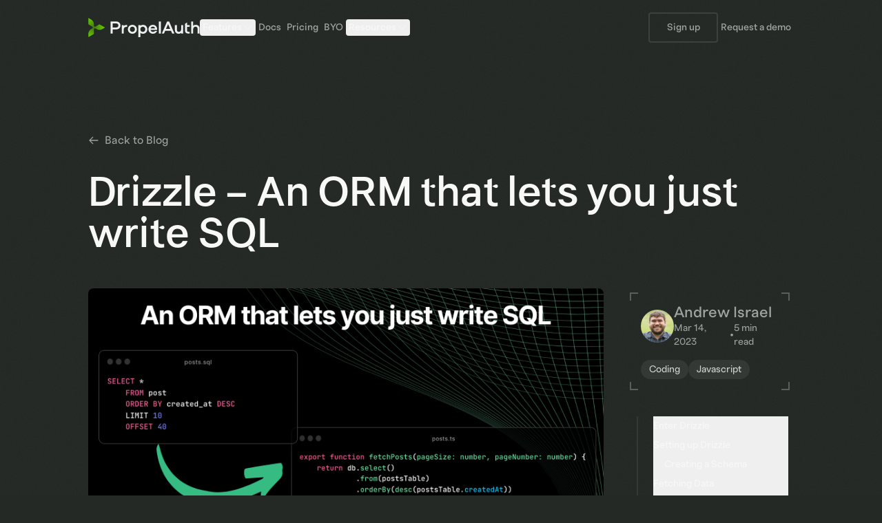

--- FILE ---
content_type: text/html; charset=utf-8
request_url: https://www.propelauth.com/post/drizzle-an-orm-that-lets-you-just-write-sql
body_size: 30862
content:
<!DOCTYPE html><html lang="en"><head><meta charSet="utf-8" data-next-head=""/><meta name="viewport" content="width=device-width" data-next-head=""/><title data-next-head="">Drizzle - An ORM that lets you just write SQL | PropelAuth</title><meta name="description" content="If you&#x27;re a developer who&#x27;s already comfortable with SQL, you know how frustrating it can be to switch to an ORM that requires you to learn a whole new query language.

And if you’ve never heard of an ORM before, it’s basically a library on top of a database. Typically, it handles both connecting to the database and all your interactions with the database.

The problem is that most ORMs provide layers of abstraction between you and the SQL you are trying to write. This can be a polarizing topic," data-next-head=""/><link rel="canonical" href="https://www.propelauth.com/post/drizzle-an-orm-that-lets-you-just-write-sql" data-next-head=""/><meta name="author" content="Andrew Israel" data-next-head=""/><meta name="keywords" content="coding, javascript, propelauth, authentication, b2b" data-next-head=""/><meta name="article:published_time" content="2023-03-14T17:27:15.000+00:00" data-next-head=""/><meta name="article:modified_time" content="2023-03-14T17:29:34.000+00:00" data-next-head=""/><meta property="og:type" content="article" data-next-head=""/><meta property="og:title" content="Drizzle - An ORM that lets you just write SQL" data-next-head=""/><meta property="og:description" content="If you&#x27;re a developer who&#x27;s already comfortable with SQL, you know how frustrating it can be to switch to an ORM that requires you to learn a whole new query language.

And if you’ve never heard of an ORM before, it’s basically a library on top of a database. Typically, it handles both connecting to the database and all your interactions with the database.

The problem is that most ORMs provide layers of abstraction between you and the SQL you are trying to write. This can be a polarizing topic," data-next-head=""/><meta property="og:image" content="https://cdn.getmidnight.com/a1241f0fcb8d83a4c0387f234e241914/2023/03/Drizzle-an-orm-that-lets-you-just-write-sql--1-.png" data-next-head=""/><meta property="og:url" content="https://www.propelauth.com/post/drizzle-an-orm-that-lets-you-just-write-sql" data-next-head=""/><meta name="twitter:card" content="summary_large_image" data-next-head=""/><meta name="twitter:title" content="Drizzle - An ORM that lets you just write SQL" data-next-head=""/><meta name="twitter:description" content="If you&#x27;re a developer who&#x27;s already comfortable with SQL, you know how frustrating it can be to switch to an ORM that requires you to learn a whole new query language.

And if you’ve never heard of an ORM before, it’s basically a library on top of a database. Typically, it handles both connecting to the database and all your interactions with the database.

The problem is that most ORMs provide layers of abstraction between you and the SQL you are trying to write. This can be a polarizing topic," data-next-head=""/><meta name="twitter:image" content="https://cdn.getmidnight.com/a1241f0fcb8d83a4c0387f234e241914/2023/03/Drizzle-an-orm-that-lets-you-just-write-sql--1-.png" data-next-head=""/><link rel="icon" type="image/png" href="/favicon-64px.png" data-next-head=""/><link rel="preload" href="/_next/static/media/c07baf3136ef660c-s.p.woff" as="font" type="font/woff" crossorigin="anonymous" data-next-font="size-adjust"/><link rel="preload" href="/_next/static/media/1857981ae02f6e4c-s.p.woff" as="font" type="font/woff" crossorigin="anonymous" data-next-font="size-adjust"/><link rel="preload" href="/_next/static/media/109a092879237c3a-s.p.woff" as="font" type="font/woff" crossorigin="anonymous" data-next-font="size-adjust"/><link rel="preload" href="/_next/static/media/bdf286cff3ad5449-s.p.woff" as="font" type="font/woff" crossorigin="anonymous" data-next-font="size-adjust"/><link rel="preload" href="/_next/static/media/bb59085d7112bbe1-s.p.woff2" as="font" type="font/woff2" crossorigin="anonymous" data-next-font="size-adjust"/><link rel="preload" href="/_next/static/media/20bcb0e4ddf88f1f-s.p.woff2" as="font" type="font/woff2" crossorigin="anonymous" data-next-font="size-adjust"/><link rel="preload" href="/_next/static/media/77bb86e3f57ae36a-s.p.woff2" as="font" type="font/woff2" crossorigin="anonymous" data-next-font="size-adjust"/><link rel="preload" href="/_next/static/media/52c4d57e9724be07-s.p.woff2" as="font" type="font/woff2" crossorigin="anonymous" data-next-font="size-adjust"/><link rel="preload" href="/_next/static/media/0037b3782b3f63cb-s.p.woff2" as="font" type="font/woff2" crossorigin="anonymous" data-next-font="size-adjust"/><link rel="preload" href="/_next/static/media/c770ef514b8dee11-s.p.woff2" as="font" type="font/woff2" crossorigin="anonymous" data-next-font="size-adjust"/><link rel="preload" href="/_next/static/media/94c375e8641e097e-s.p.woff2" as="font" type="font/woff2" crossorigin="anonymous" data-next-font="size-adjust"/><link rel="preload" href="/_next/static/media/c35e0e7b47e202ea-s.p.woff2" as="font" type="font/woff2" crossorigin="anonymous" data-next-font="size-adjust"/><link rel="preload" href="/_next/static/media/5cf9ed7a2ef84c42-s.p.woff2" as="font" type="font/woff2" crossorigin="anonymous" data-next-font="size-adjust"/><link rel="preload" href="/_next/static/media/e4af272ccee01ff0-s.p.woff2" as="font" type="font/woff2" crossorigin="anonymous" data-next-font="size-adjust"/><link rel="preload" href="/_next/static/media/3703c28dcda155b1-s.p.woff2" as="font" type="font/woff2" crossorigin="anonymous" data-next-font="size-adjust"/><link rel="preload" href="/_next/static/css/d4ae55203bd0133e.css?dpl=dpl_5GeJ3ic4uG3vvUeme7Ky4A6pH7Xv" as="style"/><link rel="stylesheet" href="/_next/static/css/d4ae55203bd0133e.css?dpl=dpl_5GeJ3ic4uG3vvUeme7Ky4A6pH7Xv" data-n-g=""/><noscript data-n-css=""></noscript><script defer="" noModule="" src="/_next/static/chunks/polyfills-42372ed130431b0a.js?dpl=dpl_5GeJ3ic4uG3vvUeme7Ky4A6pH7Xv"></script><script src="/_next/static/chunks/webpack-6224d37324e372cb.js?dpl=dpl_5GeJ3ic4uG3vvUeme7Ky4A6pH7Xv" defer=""></script><script src="/_next/static/chunks/framework-35bf239ac782ce4d.js?dpl=dpl_5GeJ3ic4uG3vvUeme7Ky4A6pH7Xv" defer=""></script><script src="/_next/static/chunks/main-efa67e12c6c1db1a.js?dpl=dpl_5GeJ3ic4uG3vvUeme7Ky4A6pH7Xv" defer=""></script><script src="/_next/static/chunks/pages/_app-84c390365bbbe842.js?dpl=dpl_5GeJ3ic4uG3vvUeme7Ky4A6pH7Xv" defer=""></script><script src="/_next/static/chunks/429-d685ce1cf90b1f6f.js?dpl=dpl_5GeJ3ic4uG3vvUeme7Ky4A6pH7Xv" defer=""></script><script src="/_next/static/chunks/448-1ae8c892362e605e.js?dpl=dpl_5GeJ3ic4uG3vvUeme7Ky4A6pH7Xv" defer=""></script><script src="/_next/static/chunks/431-6822cfffc881975b.js?dpl=dpl_5GeJ3ic4uG3vvUeme7Ky4A6pH7Xv" defer=""></script><script src="/_next/static/chunks/230-c5d53324a1afe2e1.js?dpl=dpl_5GeJ3ic4uG3vvUeme7Ky4A6pH7Xv" defer=""></script><script src="/_next/static/chunks/649-85acce65739e5e4c.js?dpl=dpl_5GeJ3ic4uG3vvUeme7Ky4A6pH7Xv" defer=""></script><script src="/_next/static/chunks/132-84c55c1f5a62c320.js?dpl=dpl_5GeJ3ic4uG3vvUeme7Ky4A6pH7Xv" defer=""></script><script src="/_next/static/chunks/331-68fac244d41cbdfa.js?dpl=dpl_5GeJ3ic4uG3vvUeme7Ky4A6pH7Xv" defer=""></script><script src="/_next/static/chunks/pages/post/%5Bslug%5D-17c1f7c436e1c82a.js?dpl=dpl_5GeJ3ic4uG3vvUeme7Ky4A6pH7Xv" defer=""></script><script src="/_next/static/3dgTkISoCjg6LevZBWlmj/_buildManifest.js?dpl=dpl_5GeJ3ic4uG3vvUeme7Ky4A6pH7Xv" defer=""></script><script src="/_next/static/3dgTkISoCjg6LevZBWlmj/_ssgManifest.js?dpl=dpl_5GeJ3ic4uG3vvUeme7Ky4A6pH7Xv" defer=""></script></head><body class="antialiased"><link rel="preload" as="image" href="/imgs/lockup.svg"/><link rel="preload" as="image" href="https://cdn.getmidnight.com/a1241f0fcb8d83a4c0387f234e241914/2023/03/Drizzle-an-orm-that-lets-you-just-write-sql--1-.png"/><link rel="preload" as="image" href="https://cdn.getmidnight.com/a1241f0fcb8d83a4c0387f234e241914/2022/10/linkedin_bigger.jpeg"/><link rel="preload" as="image" href="/imgs/mark.svg"/><div id="__next"><main class="__variable_04d30a __variable_9cbd2d __variable_227a4e __variable_f367f3 __variable_13fb82"><div class="flex h-full w-full flex-col items-center justify-center overflow-clip bg-soft-touch-terminal bg-repeat"><div class="flex w-full max-w-[1720px] flex-col items-center justify-center"><header class="mb-16 flex h-20 w-full items-center justify-center px-[5%] sm:px-[10%]"><div class="hidden w-full items-center justify-between lg:flex" style="opacity:0"><div class="flex gap-10"><a class="outline-none transition-all rounded w-fit" data-rac="" href="/"><img src="/imgs/lockup.svg" alt="PropelAuth Logo" class="h-7"/></a><nav class="flex items-center gap-6"><button type="button" aria-haspopup="true" aria-expanded="false" id="react-aria-:R6clk6:" class="group w-fit rounded transition-all cursor-pointer text-button font-button flex justify-center items-center outline-none focus-visible:outline-2 focus-visible:outline-white-300 focus-visible:outline-offset-2 h-fit p-1 text-white-300 pressed:text-white-25 hover:text-white-25 focus-visible:text-white-25" data-rac=""><div class="w-max flex justify-center items-center gap-[6px] h-fit">Features<svg xmlns="http://www.w3.org/2000/svg" fill="none" viewBox="0 0 24 24" stroke-width="1.5" stroke="currentColor" class="size-4 transition-transform group-pressed:rotate-180"><path stroke-linecap="round" stroke-linejoin="round" d="m19.5 8.25-7.5 7.5-7.5-7.5"></path></svg></div></button><a class="group w-fit rounded transition-all cursor-pointer text-button font-button flex justify-center items-center outline-none focus-visible:outline-2 focus-visible:outline-white-300 focus-visible:outline-offset-2 h-fit p-1 text-white-300 pressed:text-white-25 hover:text-white-25 focus-visible:text-white-25" data-rac="" href="https://docs.propelauth.com"><div class="w-max flex justify-center items-center gap-[6px] h-fit">Docs</div></a><a class="group w-fit rounded transition-all cursor-pointer text-button font-button flex justify-center items-center outline-none focus-visible:outline-2 focus-visible:outline-white-300 focus-visible:outline-offset-2 h-fit p-1 text-white-300 pressed:text-white-25 hover:text-white-25 focus-visible:text-white-25" data-rac="" href="/pricing"><div class="w-max flex justify-center items-center gap-[6px] h-fit">Pricing</div></a><a class="group w-fit rounded transition-all cursor-pointer text-button font-button flex justify-center items-center outline-none focus-visible:outline-2 focus-visible:outline-white-300 focus-visible:outline-offset-2 h-fit p-1 text-white-300 pressed:text-white-25 hover:text-white-25 focus-visible:text-white-25" data-rac="" href="https://byo.propelauth.com"><div class="w-max flex justify-center items-center gap-[6px] h-fit">BYO</div></a><button type="button" aria-haspopup="true" aria-expanded="false" id="react-aria-:Rmclk6:" class="group w-fit rounded transition-all cursor-pointer text-button font-button flex justify-center items-center outline-none focus-visible:outline-2 focus-visible:outline-white-300 focus-visible:outline-offset-2 h-fit p-1 text-white-300 pressed:text-white-25 hover:text-white-25 focus-visible:text-white-25" data-rac=""><div class="w-max flex justify-center items-center gap-[6px] h-fit">Resources<svg xmlns="http://www.w3.org/2000/svg" fill="none" viewBox="0 0 24 24" stroke-width="1.5" stroke="currentColor" class="size-4 transition-transform group-pressed:rotate-180"><path stroke-linecap="round" stroke-linejoin="round" d="m19.5 8.25-7.5 7.5-7.5-7.5"></path></svg></div></button></nav></div><div class="flex items-center justify-center gap-6"><a class="group w-fit rounded transition-all cursor-pointer text-button font-button flex justify-center items-center outline-none focus-visible:outline-2 focus-visible:outline-white-300 focus-visible:outline-offset-2 bg-transparent border border-white-700 focus-visible:border-transparent pressed:border-transparent hover:border-transparent p-button-secondary h-11 min-h-11 hover:bg-white-600 focus-visible:bg-white-600 pressed:bg-white-600 text-white-300 pressed:text-white-25 hover:text-white-25 focus-visible:text-white-25" data-rac="" href="https://auth.propelauth.com/en/signup" target="_blank"><div class="w-max h-full flex justify-center items-center gap-[6px]">Sign up</div></a><a class="group w-fit rounded transition-all cursor-pointer text-button font-button flex justify-center items-center outline-none focus-visible:outline-2 focus-visible:outline-white-300 focus-visible:outline-offset-2 h-fit p-1 text-white-300 pressed:text-white-25 hover:text-white-25 focus-visible:text-white-25" data-rac="" href="https://calendly.com/andrew-propelauth/propelauth-integration-chat" target="_blank" rel="noreferrer"><div class="w-max flex justify-center items-center gap-[6px] h-fit">Request a demo</div></a></div></div><div class="flex w-full items-center justify-between lg:hidden"><a class="outline-none transition-all rounded w-fit" data-rac="" href="/"><img src="/imgs/lockup.svg" alt="PropelAuth Logo" class="h-6 sm:h-7"/></a><button type="button" aria-haspopup="true" aria-expanded="false" aria-controls="navmenu" class="group w-fit rounded transition-all cursor-pointer text-button font-button flex justify-center items-center outline-none focus-visible:outline-2 focus-visible:outline-white-300 focus-visible:outline-offset-2 h-fit p-1 text-white-300 pressed:text-white-25 hover:text-white-25 focus-visible:text-white-25" data-rac="" id="react-aria-:Rd5k6:"><div class="w-max flex justify-center items-center gap-[6px] h-fit"><div class="relative size-6 transition-all group-hover:opacity-[97%] group-focus-visible:opacity-[97%] opacity-[57%]"><span class="absolute h-0.5 w-[18px] rounded-full bg-white" style="left:50%;top:30%;transform:translateX(-50%) translateY(-50%)"></span><span class="absolute h-0.5 w-[18px] rounded-full bg-white" style="left:50%;top:50%;opacity:1;transform:translateX(-50%) translateY(-50%)"></span><span class="absolute h-0.5 w-[18px] rounded-full bg-white" style="left:50%;bottom:30%;transform:translateX(-50%) translateY(50%)"></span></div><span class="sr-only">Toggle navigation menu</span></div></button></div></header><div class="w-full px-[5%] py-12 sm:px-[10%]"><div class="mb-8"><a class="inline-flex items-center text-white-300 transition-colors hover:text-white" href="/blog"><svg class="mr-2 h-4 w-4" fill="none" stroke="currentColor" viewBox="0 0 24 24"><path stroke-linecap="round" stroke-linejoin="round" stroke-width="2" d="M10 19l-7-7m0 0l7-7m-7 7h18"></path></svg>Back to Blog</a></div><article class="mx-auto max-w-7xl"><header class="mb-12"><h1 class="font-headline text-4xl text-white-25 sm:text-5xl md:text-6xl">Drizzle - An ORM that lets you just write SQL</h1></header><div class="grid grid-cols-12 gap-4"><div class="col-span-12 lg:col-span-9"><div id="post-content" class="prose max-w-none pr-4"><div class="relative mx-auto mb-12 w-full max-w-4xl"><div class="relative aspect-[2/1] w-full"><img src="https://cdn.getmidnight.com/a1241f0fcb8d83a4c0387f234e241914/2023/03/Drizzle-an-orm-that-lets-you-just-write-sql--1-.png" alt="Drizzle - An ORM that lets you just write SQL" class="rounded-lg object-cover"/></div></div><p class="mb-6 font-body text-body leading-relaxed">If you&#x27;re a developer who&#x27;s already comfortable with SQL, you know how frustrating it can be to switch to an ORM that requires you to learn a whole new query language.</p><p class="mb-6 font-body text-body leading-relaxed">And if you’ve never heard of an ORM before, it’s basically a library on top of a database. Typically, it handles both connecting to the database <strong>and</strong> all your interactions with the database.</p><p class="mb-6 font-body text-body leading-relaxed">The problem is that most ORMs provide layers of abstraction between you and the SQL you are trying to write. This can be a polarizing topic, but with some ORMs, I find myself wanting to just write SQL directly instead of spending time understanding that libraries specific syntax. Take this for example:</p><div class="group my-6"><div class="relative h-full w-full"><div class="after:blur-xl aria-hidden w-0 h-0 after:absolute after:content-[&#x27; &#x27;] after:inline-block after:transition-all after:border after:border-primary after:opacity-0 group-focus-visible:after:opacity-100 group-hover:after:opacity-100 group-pressed:after:opacity-100 after:size-2 after:top-0 after:left-0 after:border-r-0 after:border-b-0"></div><div class="after:blur-lg aria-hidden w-0 h-0 after:absolute after:content-[&#x27; &#x27;] after:inline-block after:transition-all after:border after:border-primary after:opacity-0 group-focus-visible:after:opacity-100 group-hover:after:opacity-100 group-pressed:after:opacity-100 after:size-2 after:top-0 after:left-0 after:border-r-0 after:border-b-0"></div><div class="after:blur-md aria-hidden w-0 h-0 after:absolute after:content-[&#x27; &#x27;] after:inline-block after:transition-all after:border after:border-primary after:opacity-0 group-focus-visible:after:opacity-100 group-hover:after:opacity-100 group-pressed:after:opacity-100 after:size-2 after:top-0 after:left-0 after:border-r-0 after:border-b-0"></div><div class="after:border-white-500 group-hover:after:border-primary aria-hidden w-0 h-0 after:absolute after:content-[&#x27; &#x27;] after:inline-block after:transition-all after:border after:size-2 after:top-0 after:left-0 after:border-r-0 after:border-b-0"></div><div class="after:blur-sm after:border-white aria-hidden w-0 h-0 after:absolute after:content-[&#x27; &#x27;] after:inline-block after:transition-all after:border after:opacity-0 group-focus-visible:after:opacity-100 group-hover:after:opacity-100 group-pressed:after:opacity-100 after:size-2 after:top-0 after:left-0 after:border-r-0 after:border-b-0"></div><div class="after:blur-xl aria-hidden w-0 h-0 after:absolute after:content-[&#x27; &#x27;] after:inline-block after:transition-all after:border after:border-primary after:opacity-0 group-focus-visible:after:opacity-100 group-hover:after:opacity-100 group-pressed:after:opacity-100 after:size-2 after:top-0 after:right-0 after:border-l-0 after:border-b-0"></div><div class="after:blur-lg aria-hidden w-0 h-0 after:absolute after:content-[&#x27; &#x27;] after:inline-block after:transition-all after:border after:border-primary after:opacity-0 group-focus-visible:after:opacity-100 group-hover:after:opacity-100 group-pressed:after:opacity-100 after:size-2 after:top-0 after:right-0 after:border-l-0 after:border-b-0"></div><div class="after:blur-md aria-hidden w-0 h-0 after:absolute after:content-[&#x27; &#x27;] after:inline-block after:transition-all after:border after:border-primary after:opacity-0 group-focus-visible:after:opacity-100 group-hover:after:opacity-100 group-pressed:after:opacity-100 after:size-2 after:top-0 after:right-0 after:border-l-0 after:border-b-0"></div><div class="after:border-white-500 group-hover:after:border-primary aria-hidden w-0 h-0 after:absolute after:content-[&#x27; &#x27;] after:inline-block after:transition-all after:border after:size-2 after:top-0 after:right-0 after:border-l-0 after:border-b-0"></div><div class="after:blur-sm after:border-white aria-hidden w-0 h-0 after:absolute after:content-[&#x27; &#x27;] after:inline-block after:transition-all after:border after:opacity-0 group-focus-visible:after:opacity-100 group-hover:after:opacity-100 group-pressed:after:opacity-100 after:size-2 after:top-0 after:right-0 after:border-l-0 after:border-b-0"></div><div class="after:blur-xl aria-hidden w-0 h-0 after:absolute after:content-[&#x27; &#x27;] after:inline-block after:transition-all after:border after:border-primary after:opacity-0 group-focus-visible:after:opacity-100 group-hover:after:opacity-100 group-pressed:after:opacity-100 after:size-2 after:bottom-0 after:left-0 after:border-r-0 after:border-t-0"></div><div class="after:blur-lg aria-hidden w-0 h-0 after:absolute after:content-[&#x27; &#x27;] after:inline-block after:transition-all after:border after:border-primary after:opacity-0 group-focus-visible:after:opacity-100 group-hover:after:opacity-100 group-pressed:after:opacity-100 after:size-2 after:bottom-0 after:left-0 after:border-r-0 after:border-t-0"></div><div class="after:blur-md aria-hidden w-0 h-0 after:absolute after:content-[&#x27; &#x27;] after:inline-block after:transition-all after:border after:border-primary after:opacity-0 group-focus-visible:after:opacity-100 group-hover:after:opacity-100 group-pressed:after:opacity-100 after:size-2 after:bottom-0 after:left-0 after:border-r-0 after:border-t-0"></div><div class="after:border-white-500 group-hover:after:border-primary aria-hidden w-0 h-0 after:absolute after:content-[&#x27; &#x27;] after:inline-block after:transition-all after:border after:size-2 after:bottom-0 after:left-0 after:border-r-0 after:border-t-0"></div><div class="after:blur-sm after:border-white aria-hidden w-0 h-0 after:absolute after:content-[&#x27; &#x27;] after:inline-block after:transition-all after:border after:opacity-0 group-focus-visible:after:opacity-100 group-hover:after:opacity-100 group-pressed:after:opacity-100 after:size-2 after:bottom-0 after:left-0 after:border-r-0 after:border-t-0"></div><div class="after:blur-xl aria-hidden w-0 h-0 after:absolute after:content-[&#x27; &#x27;] after:inline-block after:transition-all after:border after:border-primary after:opacity-0 group-focus-visible:after:opacity-100 group-hover:after:opacity-100 group-pressed:after:opacity-100 after:size-2 after:bottom-0 after:right-0 after:border-l-0 after:border-t-0"></div><div class="after:blur-lg aria-hidden w-0 h-0 after:absolute after:content-[&#x27; &#x27;] after:inline-block after:transition-all after:border after:border-primary after:opacity-0 group-focus-visible:after:opacity-100 group-hover:after:opacity-100 group-pressed:after:opacity-100 after:size-2 after:bottom-0 after:right-0 after:border-l-0 after:border-t-0"></div><div class="after:blur-md aria-hidden w-0 h-0 after:absolute after:content-[&#x27; &#x27;] after:inline-block after:transition-all after:border after:border-primary after:opacity-0 group-focus-visible:after:opacity-100 group-hover:after:opacity-100 group-pressed:after:opacity-100 after:size-2 after:bottom-0 after:right-0 after:border-l-0 after:border-t-0"></div><div class="after:border-white-500 group-hover:after:border-primary aria-hidden w-0 h-0 after:absolute after:content-[&#x27; &#x27;] after:inline-block after:transition-all after:border after:size-2 after:bottom-0 after:right-0 after:border-l-0 after:border-t-0"></div><div class="after:blur-sm after:border-white aria-hidden w-0 h-0 after:absolute after:content-[&#x27; &#x27;] after:inline-block after:transition-all after:border after:opacity-0 group-focus-visible:after:opacity-100 group-hover:after:opacity-100 group-pressed:after:opacity-100 after:size-2 after:bottom-0 after:right-0 after:border-l-0 after:border-t-0"></div><div class="overflow-x-auto bg-white-700 py-3 pl-3 pr-1.5"><div class="min-w-0"><div class="relative"><div class="relative"><button type="button" aria-label="Copy code to clipboard" class="absolute right-1 top-0 rounded-md bg-gray-700 p-2 transition-colors hover:bg-gray-600 focus:outline-none focus:ring-2 focus:ring-blue-500 focus:ring-offset-2 "><svg xmlns="http://www.w3.org/2000/svg" width="20" height="20" viewBox="0 0 24 24" fill="none" stroke="currentColor" stroke-width="2" stroke-linecap="round" stroke-linejoin="round" class="text-gray-300" aria-hidden="true"><rect x="9" y="9" width="13" height="13" rx="2" ry="2"></rect><path d="M5 15H4a2 2 0 0 1-2-2V4a2 2 0 0 1 2-2h9a2 2 0 0 1 2 2v1"></path></svg></button></div><pre class="prismjs"><code class="language-js" style="white-space:pre;color:black;background:none;text-shadow:0 1px white;font-family:Consolas, Monaco, &#x27;Andale Mono&#x27;, &#x27;Ubuntu Mono&#x27;, monospace;font-size:1em;text-align:left;word-spacing:normal;word-break:normal;word-wrap:normal;line-height:1.5;-moz-tab-size:4;-o-tab-size:4;tab-size:4;-webkit-hyphens:none;-moz-hyphens:none;-ms-hyphens:none;hyphens:none"><span class="">db</span><span class="token punctuation">.</span><span class="token property-access">emailTable</span><span class="token punctuation">.</span><span class="token method function property-access">findMany</span><span class="token punctuation">(</span><span class="token punctuation">{</span><span class="">
</span><span class="">  </span><span class="token literal-property property">where</span><span class="token operator">:</span><span class=""> </span><span class="token punctuation">{</span><span class="">
</span><span class="">    </span><span class="token literal-property property">email</span><span class="token operator">:</span><span class=""> </span><span class="token punctuation">{</span><span class="">
</span><span class="">      </span><span class="token literal-property property">endsWith</span><span class="token operator">:</span><span class=""> </span><span class="token string">&#x27;customer.com&#x27;</span><span class="token punctuation">,</span><span class="">
</span><span class="">    </span><span class="token punctuation">}</span><span class="token punctuation">,</span><span class="">
</span><span class="">  </span><span class="token punctuation">}</span><span class="token punctuation">,</span><span class="">
</span><span class=""></span><span class="token punctuation">}</span><span class="token punctuation">)</span><span class="">
</span></code></pre></div></div></div></div></div><p class="mb-6 font-body text-body leading-relaxed">Reading that block of code isn’t the problem - it’s pretty clear what it does. Writing it, however, is another story. If we wanted to instead write this in SQL, we’d get something that looks like this:</p><div class="group my-6"><div class="relative h-full w-full"><div class="after:blur-xl aria-hidden w-0 h-0 after:absolute after:content-[&#x27; &#x27;] after:inline-block after:transition-all after:border after:border-primary after:opacity-0 group-focus-visible:after:opacity-100 group-hover:after:opacity-100 group-pressed:after:opacity-100 after:size-2 after:top-0 after:left-0 after:border-r-0 after:border-b-0"></div><div class="after:blur-lg aria-hidden w-0 h-0 after:absolute after:content-[&#x27; &#x27;] after:inline-block after:transition-all after:border after:border-primary after:opacity-0 group-focus-visible:after:opacity-100 group-hover:after:opacity-100 group-pressed:after:opacity-100 after:size-2 after:top-0 after:left-0 after:border-r-0 after:border-b-0"></div><div class="after:blur-md aria-hidden w-0 h-0 after:absolute after:content-[&#x27; &#x27;] after:inline-block after:transition-all after:border after:border-primary after:opacity-0 group-focus-visible:after:opacity-100 group-hover:after:opacity-100 group-pressed:after:opacity-100 after:size-2 after:top-0 after:left-0 after:border-r-0 after:border-b-0"></div><div class="after:border-white-500 group-hover:after:border-primary aria-hidden w-0 h-0 after:absolute after:content-[&#x27; &#x27;] after:inline-block after:transition-all after:border after:size-2 after:top-0 after:left-0 after:border-r-0 after:border-b-0"></div><div class="after:blur-sm after:border-white aria-hidden w-0 h-0 after:absolute after:content-[&#x27; &#x27;] after:inline-block after:transition-all after:border after:opacity-0 group-focus-visible:after:opacity-100 group-hover:after:opacity-100 group-pressed:after:opacity-100 after:size-2 after:top-0 after:left-0 after:border-r-0 after:border-b-0"></div><div class="after:blur-xl aria-hidden w-0 h-0 after:absolute after:content-[&#x27; &#x27;] after:inline-block after:transition-all after:border after:border-primary after:opacity-0 group-focus-visible:after:opacity-100 group-hover:after:opacity-100 group-pressed:after:opacity-100 after:size-2 after:top-0 after:right-0 after:border-l-0 after:border-b-0"></div><div class="after:blur-lg aria-hidden w-0 h-0 after:absolute after:content-[&#x27; &#x27;] after:inline-block after:transition-all after:border after:border-primary after:opacity-0 group-focus-visible:after:opacity-100 group-hover:after:opacity-100 group-pressed:after:opacity-100 after:size-2 after:top-0 after:right-0 after:border-l-0 after:border-b-0"></div><div class="after:blur-md aria-hidden w-0 h-0 after:absolute after:content-[&#x27; &#x27;] after:inline-block after:transition-all after:border after:border-primary after:opacity-0 group-focus-visible:after:opacity-100 group-hover:after:opacity-100 group-pressed:after:opacity-100 after:size-2 after:top-0 after:right-0 after:border-l-0 after:border-b-0"></div><div class="after:border-white-500 group-hover:after:border-primary aria-hidden w-0 h-0 after:absolute after:content-[&#x27; &#x27;] after:inline-block after:transition-all after:border after:size-2 after:top-0 after:right-0 after:border-l-0 after:border-b-0"></div><div class="after:blur-sm after:border-white aria-hidden w-0 h-0 after:absolute after:content-[&#x27; &#x27;] after:inline-block after:transition-all after:border after:opacity-0 group-focus-visible:after:opacity-100 group-hover:after:opacity-100 group-pressed:after:opacity-100 after:size-2 after:top-0 after:right-0 after:border-l-0 after:border-b-0"></div><div class="after:blur-xl aria-hidden w-0 h-0 after:absolute after:content-[&#x27; &#x27;] after:inline-block after:transition-all after:border after:border-primary after:opacity-0 group-focus-visible:after:opacity-100 group-hover:after:opacity-100 group-pressed:after:opacity-100 after:size-2 after:bottom-0 after:left-0 after:border-r-0 after:border-t-0"></div><div class="after:blur-lg aria-hidden w-0 h-0 after:absolute after:content-[&#x27; &#x27;] after:inline-block after:transition-all after:border after:border-primary after:opacity-0 group-focus-visible:after:opacity-100 group-hover:after:opacity-100 group-pressed:after:opacity-100 after:size-2 after:bottom-0 after:left-0 after:border-r-0 after:border-t-0"></div><div class="after:blur-md aria-hidden w-0 h-0 after:absolute after:content-[&#x27; &#x27;] after:inline-block after:transition-all after:border after:border-primary after:opacity-0 group-focus-visible:after:opacity-100 group-hover:after:opacity-100 group-pressed:after:opacity-100 after:size-2 after:bottom-0 after:left-0 after:border-r-0 after:border-t-0"></div><div class="after:border-white-500 group-hover:after:border-primary aria-hidden w-0 h-0 after:absolute after:content-[&#x27; &#x27;] after:inline-block after:transition-all after:border after:size-2 after:bottom-0 after:left-0 after:border-r-0 after:border-t-0"></div><div class="after:blur-sm after:border-white aria-hidden w-0 h-0 after:absolute after:content-[&#x27; &#x27;] after:inline-block after:transition-all after:border after:opacity-0 group-focus-visible:after:opacity-100 group-hover:after:opacity-100 group-pressed:after:opacity-100 after:size-2 after:bottom-0 after:left-0 after:border-r-0 after:border-t-0"></div><div class="after:blur-xl aria-hidden w-0 h-0 after:absolute after:content-[&#x27; &#x27;] after:inline-block after:transition-all after:border after:border-primary after:opacity-0 group-focus-visible:after:opacity-100 group-hover:after:opacity-100 group-pressed:after:opacity-100 after:size-2 after:bottom-0 after:right-0 after:border-l-0 after:border-t-0"></div><div class="after:blur-lg aria-hidden w-0 h-0 after:absolute after:content-[&#x27; &#x27;] after:inline-block after:transition-all after:border after:border-primary after:opacity-0 group-focus-visible:after:opacity-100 group-hover:after:opacity-100 group-pressed:after:opacity-100 after:size-2 after:bottom-0 after:right-0 after:border-l-0 after:border-t-0"></div><div class="after:blur-md aria-hidden w-0 h-0 after:absolute after:content-[&#x27; &#x27;] after:inline-block after:transition-all after:border after:border-primary after:opacity-0 group-focus-visible:after:opacity-100 group-hover:after:opacity-100 group-pressed:after:opacity-100 after:size-2 after:bottom-0 after:right-0 after:border-l-0 after:border-t-0"></div><div class="after:border-white-500 group-hover:after:border-primary aria-hidden w-0 h-0 after:absolute after:content-[&#x27; &#x27;] after:inline-block after:transition-all after:border after:size-2 after:bottom-0 after:right-0 after:border-l-0 after:border-t-0"></div><div class="after:blur-sm after:border-white aria-hidden w-0 h-0 after:absolute after:content-[&#x27; &#x27;] after:inline-block after:transition-all after:border after:opacity-0 group-focus-visible:after:opacity-100 group-hover:after:opacity-100 group-pressed:after:opacity-100 after:size-2 after:bottom-0 after:right-0 after:border-l-0 after:border-t-0"></div><div class="overflow-x-auto bg-white-700 py-3 pl-3 pr-1.5"><div class="min-w-0"><div class="relative"><div class="relative"><button type="button" aria-label="Copy code to clipboard" class="absolute right-1 top-0 rounded-md bg-gray-700 p-2 transition-colors hover:bg-gray-600 focus:outline-none focus:ring-2 focus:ring-blue-500 focus:ring-offset-2 "><svg xmlns="http://www.w3.org/2000/svg" width="20" height="20" viewBox="0 0 24 24" fill="none" stroke="currentColor" stroke-width="2" stroke-linecap="round" stroke-linejoin="round" class="text-gray-300" aria-hidden="true"><rect x="9" y="9" width="13" height="13" rx="2" ry="2"></rect><path d="M5 15H4a2 2 0 0 1-2-2V4a2 2 0 0 1 2-2h9a2 2 0 0 1 2 2v1"></path></svg></button></div><pre class="prismjs"><code class="language-sql" style="white-space:pre;color:black;background:none;text-shadow:0 1px white;font-family:Consolas, Monaco, &#x27;Andale Mono&#x27;, &#x27;Ubuntu Mono&#x27;, monospace;font-size:1em;text-align:left;word-spacing:normal;word-break:normal;word-wrap:normal;line-height:1.5;-moz-tab-size:4;-o-tab-size:4;tab-size:4;-webkit-hyphens:none;-moz-hyphens:none;-ms-hyphens:none;hyphens:none"><span class="token keyword">SELECT</span><span class=""> </span><span class="token operator">*</span><span class=""> 
</span><span class="">  </span><span class="token keyword">FROM</span><span class=""> emails
</span><span class="">  </span><span class="token keyword">WHERE</span><span class=""> email </span><span class="token operator">like</span><span class=""> </span><span class="token string">&#x27;%customer.com&#x27;</span><span class="">
</span></code></pre></div></div></div></div></div><p class="mb-6 font-body text-body leading-relaxed">and trying to go from that query to the code snippet above can be challenging.</p><p class="mb-6 font-body text-body leading-relaxed">At <a class="text-primary-tint w-fit rounded font-medium outline-none transition-all hover:text-white-25 hover:underline focus:text-white-25 focus:outline-2 focus:outline-white-300" data-rac="" href="https://www.propelauth.com/?ref=propelauth.com" target="_blank" rel="noopener noreferrer">PropelAuth</a>, we build a good amount of example applications in different languages and frameworks, and ramping up on ORMs can be a pain when all we want to do is write SQL.</p><h2 id="enter-drizzle" class="group mb-6 mt-12 font-header text-3xl text-white-100"><a href="#enter-drizzle" class="relative inline-block">Enter Drizzle<span class="ml-1 opacity-0 transition-opacity group-hover:opacity-75" aria-hidden="true">#</span></a></h2><p class="mb-6 font-body text-body leading-relaxed">That&#x27;s where <a class="text-primary-tint w-fit rounded font-medium outline-none transition-all hover:text-white-25 hover:underline focus:text-white-25 focus:outline-2 focus:outline-white-300" data-rac="" href="https://github.com/drizzle-team/drizzle-orm?ref=propelauth.com" target="_blank" rel="noopener noreferrer">Drizzle</a> comes in - their philosophy is simple: &quot;if you know SQL, you know Drizzle ORM.&quot; That same query above, in Drizzle, looks like this:</p><div class="group my-6"><div class="relative h-full w-full"><div class="after:blur-xl aria-hidden w-0 h-0 after:absolute after:content-[&#x27; &#x27;] after:inline-block after:transition-all after:border after:border-primary after:opacity-0 group-focus-visible:after:opacity-100 group-hover:after:opacity-100 group-pressed:after:opacity-100 after:size-2 after:top-0 after:left-0 after:border-r-0 after:border-b-0"></div><div class="after:blur-lg aria-hidden w-0 h-0 after:absolute after:content-[&#x27; &#x27;] after:inline-block after:transition-all after:border after:border-primary after:opacity-0 group-focus-visible:after:opacity-100 group-hover:after:opacity-100 group-pressed:after:opacity-100 after:size-2 after:top-0 after:left-0 after:border-r-0 after:border-b-0"></div><div class="after:blur-md aria-hidden w-0 h-0 after:absolute after:content-[&#x27; &#x27;] after:inline-block after:transition-all after:border after:border-primary after:opacity-0 group-focus-visible:after:opacity-100 group-hover:after:opacity-100 group-pressed:after:opacity-100 after:size-2 after:top-0 after:left-0 after:border-r-0 after:border-b-0"></div><div class="after:border-white-500 group-hover:after:border-primary aria-hidden w-0 h-0 after:absolute after:content-[&#x27; &#x27;] after:inline-block after:transition-all after:border after:size-2 after:top-0 after:left-0 after:border-r-0 after:border-b-0"></div><div class="after:blur-sm after:border-white aria-hidden w-0 h-0 after:absolute after:content-[&#x27; &#x27;] after:inline-block after:transition-all after:border after:opacity-0 group-focus-visible:after:opacity-100 group-hover:after:opacity-100 group-pressed:after:opacity-100 after:size-2 after:top-0 after:left-0 after:border-r-0 after:border-b-0"></div><div class="after:blur-xl aria-hidden w-0 h-0 after:absolute after:content-[&#x27; &#x27;] after:inline-block after:transition-all after:border after:border-primary after:opacity-0 group-focus-visible:after:opacity-100 group-hover:after:opacity-100 group-pressed:after:opacity-100 after:size-2 after:top-0 after:right-0 after:border-l-0 after:border-b-0"></div><div class="after:blur-lg aria-hidden w-0 h-0 after:absolute after:content-[&#x27; &#x27;] after:inline-block after:transition-all after:border after:border-primary after:opacity-0 group-focus-visible:after:opacity-100 group-hover:after:opacity-100 group-pressed:after:opacity-100 after:size-2 after:top-0 after:right-0 after:border-l-0 after:border-b-0"></div><div class="after:blur-md aria-hidden w-0 h-0 after:absolute after:content-[&#x27; &#x27;] after:inline-block after:transition-all after:border after:border-primary after:opacity-0 group-focus-visible:after:opacity-100 group-hover:after:opacity-100 group-pressed:after:opacity-100 after:size-2 after:top-0 after:right-0 after:border-l-0 after:border-b-0"></div><div class="after:border-white-500 group-hover:after:border-primary aria-hidden w-0 h-0 after:absolute after:content-[&#x27; &#x27;] after:inline-block after:transition-all after:border after:size-2 after:top-0 after:right-0 after:border-l-0 after:border-b-0"></div><div class="after:blur-sm after:border-white aria-hidden w-0 h-0 after:absolute after:content-[&#x27; &#x27;] after:inline-block after:transition-all after:border after:opacity-0 group-focus-visible:after:opacity-100 group-hover:after:opacity-100 group-pressed:after:opacity-100 after:size-2 after:top-0 after:right-0 after:border-l-0 after:border-b-0"></div><div class="after:blur-xl aria-hidden w-0 h-0 after:absolute after:content-[&#x27; &#x27;] after:inline-block after:transition-all after:border after:border-primary after:opacity-0 group-focus-visible:after:opacity-100 group-hover:after:opacity-100 group-pressed:after:opacity-100 after:size-2 after:bottom-0 after:left-0 after:border-r-0 after:border-t-0"></div><div class="after:blur-lg aria-hidden w-0 h-0 after:absolute after:content-[&#x27; &#x27;] after:inline-block after:transition-all after:border after:border-primary after:opacity-0 group-focus-visible:after:opacity-100 group-hover:after:opacity-100 group-pressed:after:opacity-100 after:size-2 after:bottom-0 after:left-0 after:border-r-0 after:border-t-0"></div><div class="after:blur-md aria-hidden w-0 h-0 after:absolute after:content-[&#x27; &#x27;] after:inline-block after:transition-all after:border after:border-primary after:opacity-0 group-focus-visible:after:opacity-100 group-hover:after:opacity-100 group-pressed:after:opacity-100 after:size-2 after:bottom-0 after:left-0 after:border-r-0 after:border-t-0"></div><div class="after:border-white-500 group-hover:after:border-primary aria-hidden w-0 h-0 after:absolute after:content-[&#x27; &#x27;] after:inline-block after:transition-all after:border after:size-2 after:bottom-0 after:left-0 after:border-r-0 after:border-t-0"></div><div class="after:blur-sm after:border-white aria-hidden w-0 h-0 after:absolute after:content-[&#x27; &#x27;] after:inline-block after:transition-all after:border after:opacity-0 group-focus-visible:after:opacity-100 group-hover:after:opacity-100 group-pressed:after:opacity-100 after:size-2 after:bottom-0 after:left-0 after:border-r-0 after:border-t-0"></div><div class="after:blur-xl aria-hidden w-0 h-0 after:absolute after:content-[&#x27; &#x27;] after:inline-block after:transition-all after:border after:border-primary after:opacity-0 group-focus-visible:after:opacity-100 group-hover:after:opacity-100 group-pressed:after:opacity-100 after:size-2 after:bottom-0 after:right-0 after:border-l-0 after:border-t-0"></div><div class="after:blur-lg aria-hidden w-0 h-0 after:absolute after:content-[&#x27; &#x27;] after:inline-block after:transition-all after:border after:border-primary after:opacity-0 group-focus-visible:after:opacity-100 group-hover:after:opacity-100 group-pressed:after:opacity-100 after:size-2 after:bottom-0 after:right-0 after:border-l-0 after:border-t-0"></div><div class="after:blur-md aria-hidden w-0 h-0 after:absolute after:content-[&#x27; &#x27;] after:inline-block after:transition-all after:border after:border-primary after:opacity-0 group-focus-visible:after:opacity-100 group-hover:after:opacity-100 group-pressed:after:opacity-100 after:size-2 after:bottom-0 after:right-0 after:border-l-0 after:border-t-0"></div><div class="after:border-white-500 group-hover:after:border-primary aria-hidden w-0 h-0 after:absolute after:content-[&#x27; &#x27;] after:inline-block after:transition-all after:border after:size-2 after:bottom-0 after:right-0 after:border-l-0 after:border-t-0"></div><div class="after:blur-sm after:border-white aria-hidden w-0 h-0 after:absolute after:content-[&#x27; &#x27;] after:inline-block after:transition-all after:border after:opacity-0 group-focus-visible:after:opacity-100 group-hover:after:opacity-100 group-pressed:after:opacity-100 after:size-2 after:bottom-0 after:right-0 after:border-l-0 after:border-t-0"></div><div class="overflow-x-auto bg-white-700 py-3 pl-3 pr-1.5"><div class="min-w-0"><div class="relative"><div class="relative"><button type="button" aria-label="Copy code to clipboard" class="absolute right-1 top-0 rounded-md bg-gray-700 p-2 transition-colors hover:bg-gray-600 focus:outline-none focus:ring-2 focus:ring-blue-500 focus:ring-offset-2 "><svg xmlns="http://www.w3.org/2000/svg" width="20" height="20" viewBox="0 0 24 24" fill="none" stroke="currentColor" stroke-width="2" stroke-linecap="round" stroke-linejoin="round" class="text-gray-300" aria-hidden="true"><rect x="9" y="9" width="13" height="13" rx="2" ry="2"></rect><path d="M5 15H4a2 2 0 0 1-2-2V4a2 2 0 0 1 2-2h9a2 2 0 0 1 2 2v1"></path></svg></button></div><pre class="prismjs"><code class="language-jsx" style="white-space:pre;color:black;background:none;text-shadow:0 1px white;font-family:Consolas, Monaco, &#x27;Andale Mono&#x27;, &#x27;Ubuntu Mono&#x27;, monospace;font-size:1em;text-align:left;word-spacing:normal;word-break:normal;word-wrap:normal;line-height:1.5;-moz-tab-size:4;-o-tab-size:4;tab-size:4;-webkit-hyphens:none;-moz-hyphens:none;-ms-hyphens:none;hyphens:none"><span class="">db</span><span class="token punctuation">.</span><span class="token method function property-access">select</span><span class="token punctuation">(</span><span class="token punctuation">)</span><span class="">
</span><span class="">  </span><span class="token punctuation">.</span><span class="token keyword module">from</span><span class="token punctuation">(</span><span class="">emailTable</span><span class="token punctuation">)</span><span class="">
</span><span class="">  </span><span class="token punctuation">.</span><span class="token method function property-access">where</span><span class="token punctuation">(</span><span class="token function">like</span><span class="token punctuation">(</span><span class="">emailTable</span><span class="token punctuation">.</span><span class="token property-access">email</span><span class="token punctuation">,</span><span class=""> </span><span class="token string">&quot;%customer.com&quot;</span><span class="token punctuation">)</span><span class="token punctuation">)</span><span class="">
</span><span class="">  </span><span class="token punctuation">.</span><span class="token method function property-access">all</span><span class="token punctuation">(</span><span class="token punctuation">)</span><span class="">
</span></code></pre></div></div></div></div></div><p class="mb-6 font-body text-body leading-relaxed">and that’s really exciting! You get both a syntax that looks incredibly similar to writing in raw SQL, type safety, and autocomplete to guide you through the queries.</p><p class="mb-6 font-body text-body leading-relaxed">But before we get ahead of ourselves, let’s look at a few more examples - including how we can define our schema in the first place.</p><h2 id="setting-up-drizzle" class="group mb-6 mt-12 font-header text-3xl text-white-100"><a href="#setting-up-drizzle" class="relative inline-block">Setting up Drizzle<span class="ml-1 opacity-0 transition-opacity group-hover:opacity-75" aria-hidden="true">#</span></a></h2><p class="mb-6 font-body text-body leading-relaxed">In your application, you need to install Drizzle. We’re going to use SQLite, but there are drivers for Postgres and MySQL as well.</p><div class="group my-6"><div class="relative h-full w-full"><div class="after:blur-xl aria-hidden w-0 h-0 after:absolute after:content-[&#x27; &#x27;] after:inline-block after:transition-all after:border after:border-primary after:opacity-0 group-focus-visible:after:opacity-100 group-hover:after:opacity-100 group-pressed:after:opacity-100 after:size-2 after:top-0 after:left-0 after:border-r-0 after:border-b-0"></div><div class="after:blur-lg aria-hidden w-0 h-0 after:absolute after:content-[&#x27; &#x27;] after:inline-block after:transition-all after:border after:border-primary after:opacity-0 group-focus-visible:after:opacity-100 group-hover:after:opacity-100 group-pressed:after:opacity-100 after:size-2 after:top-0 after:left-0 after:border-r-0 after:border-b-0"></div><div class="after:blur-md aria-hidden w-0 h-0 after:absolute after:content-[&#x27; &#x27;] after:inline-block after:transition-all after:border after:border-primary after:opacity-0 group-focus-visible:after:opacity-100 group-hover:after:opacity-100 group-pressed:after:opacity-100 after:size-2 after:top-0 after:left-0 after:border-r-0 after:border-b-0"></div><div class="after:border-white-500 group-hover:after:border-primary aria-hidden w-0 h-0 after:absolute after:content-[&#x27; &#x27;] after:inline-block after:transition-all after:border after:size-2 after:top-0 after:left-0 after:border-r-0 after:border-b-0"></div><div class="after:blur-sm after:border-white aria-hidden w-0 h-0 after:absolute after:content-[&#x27; &#x27;] after:inline-block after:transition-all after:border after:opacity-0 group-focus-visible:after:opacity-100 group-hover:after:opacity-100 group-pressed:after:opacity-100 after:size-2 after:top-0 after:left-0 after:border-r-0 after:border-b-0"></div><div class="after:blur-xl aria-hidden w-0 h-0 after:absolute after:content-[&#x27; &#x27;] after:inline-block after:transition-all after:border after:border-primary after:opacity-0 group-focus-visible:after:opacity-100 group-hover:after:opacity-100 group-pressed:after:opacity-100 after:size-2 after:top-0 after:right-0 after:border-l-0 after:border-b-0"></div><div class="after:blur-lg aria-hidden w-0 h-0 after:absolute after:content-[&#x27; &#x27;] after:inline-block after:transition-all after:border after:border-primary after:opacity-0 group-focus-visible:after:opacity-100 group-hover:after:opacity-100 group-pressed:after:opacity-100 after:size-2 after:top-0 after:right-0 after:border-l-0 after:border-b-0"></div><div class="after:blur-md aria-hidden w-0 h-0 after:absolute after:content-[&#x27; &#x27;] after:inline-block after:transition-all after:border after:border-primary after:opacity-0 group-focus-visible:after:opacity-100 group-hover:after:opacity-100 group-pressed:after:opacity-100 after:size-2 after:top-0 after:right-0 after:border-l-0 after:border-b-0"></div><div class="after:border-white-500 group-hover:after:border-primary aria-hidden w-0 h-0 after:absolute after:content-[&#x27; &#x27;] after:inline-block after:transition-all after:border after:size-2 after:top-0 after:right-0 after:border-l-0 after:border-b-0"></div><div class="after:blur-sm after:border-white aria-hidden w-0 h-0 after:absolute after:content-[&#x27; &#x27;] after:inline-block after:transition-all after:border after:opacity-0 group-focus-visible:after:opacity-100 group-hover:after:opacity-100 group-pressed:after:opacity-100 after:size-2 after:top-0 after:right-0 after:border-l-0 after:border-b-0"></div><div class="after:blur-xl aria-hidden w-0 h-0 after:absolute after:content-[&#x27; &#x27;] after:inline-block after:transition-all after:border after:border-primary after:opacity-0 group-focus-visible:after:opacity-100 group-hover:after:opacity-100 group-pressed:after:opacity-100 after:size-2 after:bottom-0 after:left-0 after:border-r-0 after:border-t-0"></div><div class="after:blur-lg aria-hidden w-0 h-0 after:absolute after:content-[&#x27; &#x27;] after:inline-block after:transition-all after:border after:border-primary after:opacity-0 group-focus-visible:after:opacity-100 group-hover:after:opacity-100 group-pressed:after:opacity-100 after:size-2 after:bottom-0 after:left-0 after:border-r-0 after:border-t-0"></div><div class="after:blur-md aria-hidden w-0 h-0 after:absolute after:content-[&#x27; &#x27;] after:inline-block after:transition-all after:border after:border-primary after:opacity-0 group-focus-visible:after:opacity-100 group-hover:after:opacity-100 group-pressed:after:opacity-100 after:size-2 after:bottom-0 after:left-0 after:border-r-0 after:border-t-0"></div><div class="after:border-white-500 group-hover:after:border-primary aria-hidden w-0 h-0 after:absolute after:content-[&#x27; &#x27;] after:inline-block after:transition-all after:border after:size-2 after:bottom-0 after:left-0 after:border-r-0 after:border-t-0"></div><div class="after:blur-sm after:border-white aria-hidden w-0 h-0 after:absolute after:content-[&#x27; &#x27;] after:inline-block after:transition-all after:border after:opacity-0 group-focus-visible:after:opacity-100 group-hover:after:opacity-100 group-pressed:after:opacity-100 after:size-2 after:bottom-0 after:left-0 after:border-r-0 after:border-t-0"></div><div class="after:blur-xl aria-hidden w-0 h-0 after:absolute after:content-[&#x27; &#x27;] after:inline-block after:transition-all after:border after:border-primary after:opacity-0 group-focus-visible:after:opacity-100 group-hover:after:opacity-100 group-pressed:after:opacity-100 after:size-2 after:bottom-0 after:right-0 after:border-l-0 after:border-t-0"></div><div class="after:blur-lg aria-hidden w-0 h-0 after:absolute after:content-[&#x27; &#x27;] after:inline-block after:transition-all after:border after:border-primary after:opacity-0 group-focus-visible:after:opacity-100 group-hover:after:opacity-100 group-pressed:after:opacity-100 after:size-2 after:bottom-0 after:right-0 after:border-l-0 after:border-t-0"></div><div class="after:blur-md aria-hidden w-0 h-0 after:absolute after:content-[&#x27; &#x27;] after:inline-block after:transition-all after:border after:border-primary after:opacity-0 group-focus-visible:after:opacity-100 group-hover:after:opacity-100 group-pressed:after:opacity-100 after:size-2 after:bottom-0 after:right-0 after:border-l-0 after:border-t-0"></div><div class="after:border-white-500 group-hover:after:border-primary aria-hidden w-0 h-0 after:absolute after:content-[&#x27; &#x27;] after:inline-block after:transition-all after:border after:size-2 after:bottom-0 after:right-0 after:border-l-0 after:border-t-0"></div><div class="after:blur-sm after:border-white aria-hidden w-0 h-0 after:absolute after:content-[&#x27; &#x27;] after:inline-block after:transition-all after:border after:opacity-0 group-focus-visible:after:opacity-100 group-hover:after:opacity-100 group-pressed:after:opacity-100 after:size-2 after:bottom-0 after:right-0 after:border-l-0 after:border-t-0"></div><div class="overflow-x-auto bg-white-700 py-3 pl-3 pr-1.5"><div class="min-w-0"><div class="relative"><div class="relative"><button type="button" aria-label="Copy code to clipboard" class="absolute right-1 top-0 rounded-md bg-gray-700 p-2 transition-colors hover:bg-gray-600 focus:outline-none focus:ring-2 focus:ring-blue-500 focus:ring-offset-2 "><svg xmlns="http://www.w3.org/2000/svg" width="20" height="20" viewBox="0 0 24 24" fill="none" stroke="currentColor" stroke-width="2" stroke-linecap="round" stroke-linejoin="round" class="text-gray-300" aria-hidden="true"><rect x="9" y="9" width="13" height="13" rx="2" ry="2"></rect><path d="M5 15H4a2 2 0 0 1-2-2V4a2 2 0 0 1 2-2h9a2 2 0 0 1 2 2v1"></path></svg></button></div><pre class="prismjs"><code class="language-bash" style="white-space:pre;color:black;background:none;text-shadow:0 1px white;font-family:Consolas, Monaco, &#x27;Andale Mono&#x27;, &#x27;Ubuntu Mono&#x27;, monospace;font-size:1em;text-align:left;word-spacing:normal;word-break:normal;word-wrap:normal;line-height:1.5;-moz-tab-size:4;-o-tab-size:4;tab-size:4;-webkit-hyphens:none;-moz-hyphens:none;-ms-hyphens:none;hyphens:none"><span class="token function">npm</span><span class=""> i drizzle-orm better-sqlite3
</span><span class=""></span><span class="token function">npm</span><span class=""> i -D drizzle-kit
</span></code></pre></div></div></div></div></div><h3 id="creating-a-schema" class="group mb-4 mt-8 font-headline text-xl text-white-50"><a href="#creating-a-schema" class="relative inline-block">Creating a Schema<span class="ml-1 opacity-0 transition-opacity group-hover:opacity-75" aria-hidden="true">#</span></a></h3><p class="mb-6 font-body text-body leading-relaxed">Let’s now create our first schema in a new folder, <code class="rounded bg-white-700 px-1.5 py-0.5 font-mono text-sm">db/schema.ts</code>:</p><div class="group my-6"><div class="relative h-full w-full"><div class="after:blur-xl aria-hidden w-0 h-0 after:absolute after:content-[&#x27; &#x27;] after:inline-block after:transition-all after:border after:border-primary after:opacity-0 group-focus-visible:after:opacity-100 group-hover:after:opacity-100 group-pressed:after:opacity-100 after:size-2 after:top-0 after:left-0 after:border-r-0 after:border-b-0"></div><div class="after:blur-lg aria-hidden w-0 h-0 after:absolute after:content-[&#x27; &#x27;] after:inline-block after:transition-all after:border after:border-primary after:opacity-0 group-focus-visible:after:opacity-100 group-hover:after:opacity-100 group-pressed:after:opacity-100 after:size-2 after:top-0 after:left-0 after:border-r-0 after:border-b-0"></div><div class="after:blur-md aria-hidden w-0 h-0 after:absolute after:content-[&#x27; &#x27;] after:inline-block after:transition-all after:border after:border-primary after:opacity-0 group-focus-visible:after:opacity-100 group-hover:after:opacity-100 group-pressed:after:opacity-100 after:size-2 after:top-0 after:left-0 after:border-r-0 after:border-b-0"></div><div class="after:border-white-500 group-hover:after:border-primary aria-hidden w-0 h-0 after:absolute after:content-[&#x27; &#x27;] after:inline-block after:transition-all after:border after:size-2 after:top-0 after:left-0 after:border-r-0 after:border-b-0"></div><div class="after:blur-sm after:border-white aria-hidden w-0 h-0 after:absolute after:content-[&#x27; &#x27;] after:inline-block after:transition-all after:border after:opacity-0 group-focus-visible:after:opacity-100 group-hover:after:opacity-100 group-pressed:after:opacity-100 after:size-2 after:top-0 after:left-0 after:border-r-0 after:border-b-0"></div><div class="after:blur-xl aria-hidden w-0 h-0 after:absolute after:content-[&#x27; &#x27;] after:inline-block after:transition-all after:border after:border-primary after:opacity-0 group-focus-visible:after:opacity-100 group-hover:after:opacity-100 group-pressed:after:opacity-100 after:size-2 after:top-0 after:right-0 after:border-l-0 after:border-b-0"></div><div class="after:blur-lg aria-hidden w-0 h-0 after:absolute after:content-[&#x27; &#x27;] after:inline-block after:transition-all after:border after:border-primary after:opacity-0 group-focus-visible:after:opacity-100 group-hover:after:opacity-100 group-pressed:after:opacity-100 after:size-2 after:top-0 after:right-0 after:border-l-0 after:border-b-0"></div><div class="after:blur-md aria-hidden w-0 h-0 after:absolute after:content-[&#x27; &#x27;] after:inline-block after:transition-all after:border after:border-primary after:opacity-0 group-focus-visible:after:opacity-100 group-hover:after:opacity-100 group-pressed:after:opacity-100 after:size-2 after:top-0 after:right-0 after:border-l-0 after:border-b-0"></div><div class="after:border-white-500 group-hover:after:border-primary aria-hidden w-0 h-0 after:absolute after:content-[&#x27; &#x27;] after:inline-block after:transition-all after:border after:size-2 after:top-0 after:right-0 after:border-l-0 after:border-b-0"></div><div class="after:blur-sm after:border-white aria-hidden w-0 h-0 after:absolute after:content-[&#x27; &#x27;] after:inline-block after:transition-all after:border after:opacity-0 group-focus-visible:after:opacity-100 group-hover:after:opacity-100 group-pressed:after:opacity-100 after:size-2 after:top-0 after:right-0 after:border-l-0 after:border-b-0"></div><div class="after:blur-xl aria-hidden w-0 h-0 after:absolute after:content-[&#x27; &#x27;] after:inline-block after:transition-all after:border after:border-primary after:opacity-0 group-focus-visible:after:opacity-100 group-hover:after:opacity-100 group-pressed:after:opacity-100 after:size-2 after:bottom-0 after:left-0 after:border-r-0 after:border-t-0"></div><div class="after:blur-lg aria-hidden w-0 h-0 after:absolute after:content-[&#x27; &#x27;] after:inline-block after:transition-all after:border after:border-primary after:opacity-0 group-focus-visible:after:opacity-100 group-hover:after:opacity-100 group-pressed:after:opacity-100 after:size-2 after:bottom-0 after:left-0 after:border-r-0 after:border-t-0"></div><div class="after:blur-md aria-hidden w-0 h-0 after:absolute after:content-[&#x27; &#x27;] after:inline-block after:transition-all after:border after:border-primary after:opacity-0 group-focus-visible:after:opacity-100 group-hover:after:opacity-100 group-pressed:after:opacity-100 after:size-2 after:bottom-0 after:left-0 after:border-r-0 after:border-t-0"></div><div class="after:border-white-500 group-hover:after:border-primary aria-hidden w-0 h-0 after:absolute after:content-[&#x27; &#x27;] after:inline-block after:transition-all after:border after:size-2 after:bottom-0 after:left-0 after:border-r-0 after:border-t-0"></div><div class="after:blur-sm after:border-white aria-hidden w-0 h-0 after:absolute after:content-[&#x27; &#x27;] after:inline-block after:transition-all after:border after:opacity-0 group-focus-visible:after:opacity-100 group-hover:after:opacity-100 group-pressed:after:opacity-100 after:size-2 after:bottom-0 after:left-0 after:border-r-0 after:border-t-0"></div><div class="after:blur-xl aria-hidden w-0 h-0 after:absolute after:content-[&#x27; &#x27;] after:inline-block after:transition-all after:border after:border-primary after:opacity-0 group-focus-visible:after:opacity-100 group-hover:after:opacity-100 group-pressed:after:opacity-100 after:size-2 after:bottom-0 after:right-0 after:border-l-0 after:border-t-0"></div><div class="after:blur-lg aria-hidden w-0 h-0 after:absolute after:content-[&#x27; &#x27;] after:inline-block after:transition-all after:border after:border-primary after:opacity-0 group-focus-visible:after:opacity-100 group-hover:after:opacity-100 group-pressed:after:opacity-100 after:size-2 after:bottom-0 after:right-0 after:border-l-0 after:border-t-0"></div><div class="after:blur-md aria-hidden w-0 h-0 after:absolute after:content-[&#x27; &#x27;] after:inline-block after:transition-all after:border after:border-primary after:opacity-0 group-focus-visible:after:opacity-100 group-hover:after:opacity-100 group-pressed:after:opacity-100 after:size-2 after:bottom-0 after:right-0 after:border-l-0 after:border-t-0"></div><div class="after:border-white-500 group-hover:after:border-primary aria-hidden w-0 h-0 after:absolute after:content-[&#x27; &#x27;] after:inline-block after:transition-all after:border after:size-2 after:bottom-0 after:right-0 after:border-l-0 after:border-t-0"></div><div class="after:blur-sm after:border-white aria-hidden w-0 h-0 after:absolute after:content-[&#x27; &#x27;] after:inline-block after:transition-all after:border after:opacity-0 group-focus-visible:after:opacity-100 group-hover:after:opacity-100 group-pressed:after:opacity-100 after:size-2 after:bottom-0 after:right-0 after:border-l-0 after:border-t-0"></div><div class="overflow-x-auto bg-white-700 py-3 pl-3 pr-1.5"><div class="min-w-0"><div class="relative"><div class="relative"><button type="button" aria-label="Copy code to clipboard" class="absolute right-1 top-0 rounded-md bg-gray-700 p-2 transition-colors hover:bg-gray-600 focus:outline-none focus:ring-2 focus:ring-blue-500 focus:ring-offset-2 "><svg xmlns="http://www.w3.org/2000/svg" width="20" height="20" viewBox="0 0 24 24" fill="none" stroke="currentColor" stroke-width="2" stroke-linecap="round" stroke-linejoin="round" class="text-gray-300" aria-hidden="true"><rect x="9" y="9" width="13" height="13" rx="2" ry="2"></rect><path d="M5 15H4a2 2 0 0 1-2-2V4a2 2 0 0 1 2-2h9a2 2 0 0 1 2 2v1"></path></svg></button></div><pre class="prismjs"><code class="language-jsx" style="white-space:pre;color:black;background:none;text-shadow:0 1px white;font-family:Consolas, Monaco, &#x27;Andale Mono&#x27;, &#x27;Ubuntu Mono&#x27;, monospace;font-size:1em;text-align:left;word-spacing:normal;word-break:normal;word-wrap:normal;line-height:1.5;-moz-tab-size:4;-o-tab-size:4;tab-size:4;-webkit-hyphens:none;-moz-hyphens:none;-ms-hyphens:none;hyphens:none"><span class="token keyword module">import</span><span class=""> </span><span class="token imports punctuation">{</span><span class="token imports">integer</span><span class="token imports punctuation">,</span><span class="token imports"> sqliteTable</span><span class="token imports punctuation">,</span><span class="token imports"> text</span><span class="token imports punctuation">}</span><span class=""> </span><span class="token keyword module">from</span><span class=""> </span><span class="token string">&#x27;drizzle-orm/sqlite-core&#x27;</span><span class="token punctuation">;</span><span class="">
</span>
<span class=""></span><span class="token keyword module">export</span><span class=""> </span><span class="token keyword">const</span><span class=""> postsTable </span><span class="token operator">=</span><span class=""> </span><span class="token function">sqliteTable</span><span class="token punctuation">(</span><span class="token string">&#x27;post&#x27;</span><span class="token punctuation">,</span><span class=""> </span><span class="token punctuation">{</span><span class="">
</span><span class="">    </span><span class="token literal-property property">id</span><span class="token operator">:</span><span class=""> </span><span class="token function">integer</span><span class="token punctuation">(</span><span class="token string">&#x27;id&#x27;</span><span class="token punctuation">)</span><span class="token punctuation">.</span><span class="token method function property-access">primaryKey</span><span class="token punctuation">(</span><span class="token punctuation">)</span><span class="token punctuation">,</span><span class="">
</span><span class="">    </span><span class="token literal-property property">username</span><span class="token operator">:</span><span class=""> </span><span class="token function">text</span><span class="token punctuation">(</span><span class="token string">&#x27;username&#x27;</span><span class="token punctuation">)</span><span class="token punctuation">.</span><span class="token method function property-access">notNull</span><span class="token punctuation">(</span><span class="token punctuation">)</span><span class="token punctuation">,</span><span class="">
</span><span class="">    </span><span class="token literal-property property">text</span><span class="token operator">:</span><span class=""> </span><span class="token function">text</span><span class="token punctuation">(</span><span class="token string">&#x27;text&#x27;</span><span class="token punctuation">)</span><span class="token punctuation">.</span><span class="token method function property-access">notNull</span><span class="token punctuation">(</span><span class="token punctuation">)</span><span class="token punctuation">,</span><span class="">
</span><span class="">    </span><span class="token literal-property property">createdAt</span><span class="token operator">:</span><span class=""> </span><span class="token function">integer</span><span class="token punctuation">(</span><span class="token string">&#x27;created_at&#x27;</span><span class="token punctuation">,</span><span class=""> </span><span class="token punctuation">{</span><span class="token literal-property property">mode</span><span class="token operator">:</span><span class=""> </span><span class="token string">&#x27;timestamp&#x27;</span><span class="token punctuation">}</span><span class="token punctuation">)</span><span class="token punctuation">.</span><span class="token method function property-access">notNull</span><span class="token punctuation">(</span><span class="token punctuation">)</span><span class="token punctuation">.</span><span class="token method function property-access">defaultNow</span><span class="token punctuation">(</span><span class="token punctuation">)</span><span class="token punctuation">,</span><span class="">
</span><span class=""></span><span class="token punctuation">}</span><span class="token punctuation">)</span><span class="">
</span></code></pre></div></div></div></div></div><p class="mb-6 font-body text-body leading-relaxed">This defines a table called <code class="rounded bg-white-700 px-1.5 py-0.5 font-mono text-sm">post</code> which has an ID, username, text, and a timestamp. If you had a separate users column, you could instead use a foreign key:</p><div class="group my-6"><div class="relative h-full w-full"><div class="after:blur-xl aria-hidden w-0 h-0 after:absolute after:content-[&#x27; &#x27;] after:inline-block after:transition-all after:border after:border-primary after:opacity-0 group-focus-visible:after:opacity-100 group-hover:after:opacity-100 group-pressed:after:opacity-100 after:size-2 after:top-0 after:left-0 after:border-r-0 after:border-b-0"></div><div class="after:blur-lg aria-hidden w-0 h-0 after:absolute after:content-[&#x27; &#x27;] after:inline-block after:transition-all after:border after:border-primary after:opacity-0 group-focus-visible:after:opacity-100 group-hover:after:opacity-100 group-pressed:after:opacity-100 after:size-2 after:top-0 after:left-0 after:border-r-0 after:border-b-0"></div><div class="after:blur-md aria-hidden w-0 h-0 after:absolute after:content-[&#x27; &#x27;] after:inline-block after:transition-all after:border after:border-primary after:opacity-0 group-focus-visible:after:opacity-100 group-hover:after:opacity-100 group-pressed:after:opacity-100 after:size-2 after:top-0 after:left-0 after:border-r-0 after:border-b-0"></div><div class="after:border-white-500 group-hover:after:border-primary aria-hidden w-0 h-0 after:absolute after:content-[&#x27; &#x27;] after:inline-block after:transition-all after:border after:size-2 after:top-0 after:left-0 after:border-r-0 after:border-b-0"></div><div class="after:blur-sm after:border-white aria-hidden w-0 h-0 after:absolute after:content-[&#x27; &#x27;] after:inline-block after:transition-all after:border after:opacity-0 group-focus-visible:after:opacity-100 group-hover:after:opacity-100 group-pressed:after:opacity-100 after:size-2 after:top-0 after:left-0 after:border-r-0 after:border-b-0"></div><div class="after:blur-xl aria-hidden w-0 h-0 after:absolute after:content-[&#x27; &#x27;] after:inline-block after:transition-all after:border after:border-primary after:opacity-0 group-focus-visible:after:opacity-100 group-hover:after:opacity-100 group-pressed:after:opacity-100 after:size-2 after:top-0 after:right-0 after:border-l-0 after:border-b-0"></div><div class="after:blur-lg aria-hidden w-0 h-0 after:absolute after:content-[&#x27; &#x27;] after:inline-block after:transition-all after:border after:border-primary after:opacity-0 group-focus-visible:after:opacity-100 group-hover:after:opacity-100 group-pressed:after:opacity-100 after:size-2 after:top-0 after:right-0 after:border-l-0 after:border-b-0"></div><div class="after:blur-md aria-hidden w-0 h-0 after:absolute after:content-[&#x27; &#x27;] after:inline-block after:transition-all after:border after:border-primary after:opacity-0 group-focus-visible:after:opacity-100 group-hover:after:opacity-100 group-pressed:after:opacity-100 after:size-2 after:top-0 after:right-0 after:border-l-0 after:border-b-0"></div><div class="after:border-white-500 group-hover:after:border-primary aria-hidden w-0 h-0 after:absolute after:content-[&#x27; &#x27;] after:inline-block after:transition-all after:border after:size-2 after:top-0 after:right-0 after:border-l-0 after:border-b-0"></div><div class="after:blur-sm after:border-white aria-hidden w-0 h-0 after:absolute after:content-[&#x27; &#x27;] after:inline-block after:transition-all after:border after:opacity-0 group-focus-visible:after:opacity-100 group-hover:after:opacity-100 group-pressed:after:opacity-100 after:size-2 after:top-0 after:right-0 after:border-l-0 after:border-b-0"></div><div class="after:blur-xl aria-hidden w-0 h-0 after:absolute after:content-[&#x27; &#x27;] after:inline-block after:transition-all after:border after:border-primary after:opacity-0 group-focus-visible:after:opacity-100 group-hover:after:opacity-100 group-pressed:after:opacity-100 after:size-2 after:bottom-0 after:left-0 after:border-r-0 after:border-t-0"></div><div class="after:blur-lg aria-hidden w-0 h-0 after:absolute after:content-[&#x27; &#x27;] after:inline-block after:transition-all after:border after:border-primary after:opacity-0 group-focus-visible:after:opacity-100 group-hover:after:opacity-100 group-pressed:after:opacity-100 after:size-2 after:bottom-0 after:left-0 after:border-r-0 after:border-t-0"></div><div class="after:blur-md aria-hidden w-0 h-0 after:absolute after:content-[&#x27; &#x27;] after:inline-block after:transition-all after:border after:border-primary after:opacity-0 group-focus-visible:after:opacity-100 group-hover:after:opacity-100 group-pressed:after:opacity-100 after:size-2 after:bottom-0 after:left-0 after:border-r-0 after:border-t-0"></div><div class="after:border-white-500 group-hover:after:border-primary aria-hidden w-0 h-0 after:absolute after:content-[&#x27; &#x27;] after:inline-block after:transition-all after:border after:size-2 after:bottom-0 after:left-0 after:border-r-0 after:border-t-0"></div><div class="after:blur-sm after:border-white aria-hidden w-0 h-0 after:absolute after:content-[&#x27; &#x27;] after:inline-block after:transition-all after:border after:opacity-0 group-focus-visible:after:opacity-100 group-hover:after:opacity-100 group-pressed:after:opacity-100 after:size-2 after:bottom-0 after:left-0 after:border-r-0 after:border-t-0"></div><div class="after:blur-xl aria-hidden w-0 h-0 after:absolute after:content-[&#x27; &#x27;] after:inline-block after:transition-all after:border after:border-primary after:opacity-0 group-focus-visible:after:opacity-100 group-hover:after:opacity-100 group-pressed:after:opacity-100 after:size-2 after:bottom-0 after:right-0 after:border-l-0 after:border-t-0"></div><div class="after:blur-lg aria-hidden w-0 h-0 after:absolute after:content-[&#x27; &#x27;] after:inline-block after:transition-all after:border after:border-primary after:opacity-0 group-focus-visible:after:opacity-100 group-hover:after:opacity-100 group-pressed:after:opacity-100 after:size-2 after:bottom-0 after:right-0 after:border-l-0 after:border-t-0"></div><div class="after:blur-md aria-hidden w-0 h-0 after:absolute after:content-[&#x27; &#x27;] after:inline-block after:transition-all after:border after:border-primary after:opacity-0 group-focus-visible:after:opacity-100 group-hover:after:opacity-100 group-pressed:after:opacity-100 after:size-2 after:bottom-0 after:right-0 after:border-l-0 after:border-t-0"></div><div class="after:border-white-500 group-hover:after:border-primary aria-hidden w-0 h-0 after:absolute after:content-[&#x27; &#x27;] after:inline-block after:transition-all after:border after:size-2 after:bottom-0 after:right-0 after:border-l-0 after:border-t-0"></div><div class="after:blur-sm after:border-white aria-hidden w-0 h-0 after:absolute after:content-[&#x27; &#x27;] after:inline-block after:transition-all after:border after:opacity-0 group-focus-visible:after:opacity-100 group-hover:after:opacity-100 group-pressed:after:opacity-100 after:size-2 after:bottom-0 after:right-0 after:border-l-0 after:border-t-0"></div><div class="overflow-x-auto bg-white-700 py-3 pl-3 pr-1.5"><div class="min-w-0"><div class="relative"><div class="relative"><button type="button" aria-label="Copy code to clipboard" class="absolute right-1 top-0 rounded-md bg-gray-700 p-2 transition-colors hover:bg-gray-600 focus:outline-none focus:ring-2 focus:ring-blue-500 focus:ring-offset-2 "><svg xmlns="http://www.w3.org/2000/svg" width="20" height="20" viewBox="0 0 24 24" fill="none" stroke="currentColor" stroke-width="2" stroke-linecap="round" stroke-linejoin="round" class="text-gray-300" aria-hidden="true"><rect x="9" y="9" width="13" height="13" rx="2" ry="2"></rect><path d="M5 15H4a2 2 0 0 1-2-2V4a2 2 0 0 1 2-2h9a2 2 0 0 1 2 2v1"></path></svg></button></div><pre class="prismjs"><code class="language-jsx" style="white-space:pre;color:black;background:none;text-shadow:0 1px white;font-family:Consolas, Monaco, &#x27;Andale Mono&#x27;, &#x27;Ubuntu Mono&#x27;, monospace;font-size:1em;text-align:left;word-spacing:normal;word-break:normal;word-wrap:normal;line-height:1.5;-moz-tab-size:4;-o-tab-size:4;tab-size:4;-webkit-hyphens:none;-moz-hyphens:none;-ms-hyphens:none;hyphens:none"><span class="token literal-property property">userId</span><span class="token operator">:</span><span class=""> </span><span class="token function">text</span><span class="token punctuation">(</span><span class="token string">&#x27;user_id&#x27;</span><span class="token punctuation">)</span><span class="token punctuation">.</span><span class="token method function property-access">references</span><span class="token punctuation">(</span><span class="token punctuation">(</span><span class="token punctuation">)</span><span class=""> </span><span class="token arrow operator">=&gt;</span><span class=""> users</span><span class="token punctuation">.</span><span class="token property-access">id</span><span class="token punctuation">)</span><span class="token punctuation">,</span><span class=""> </span><span class="token comment">// inline foreign key</span><span class="">
</span></code></pre></div></div></div></div></div><p class="mb-6 font-body text-body leading-relaxed">From there, we can tell it where the database is. For SQLite, we can just use a file:</p><div class="group my-6"><div class="relative h-full w-full"><div class="after:blur-xl aria-hidden w-0 h-0 after:absolute after:content-[&#x27; &#x27;] after:inline-block after:transition-all after:border after:border-primary after:opacity-0 group-focus-visible:after:opacity-100 group-hover:after:opacity-100 group-pressed:after:opacity-100 after:size-2 after:top-0 after:left-0 after:border-r-0 after:border-b-0"></div><div class="after:blur-lg aria-hidden w-0 h-0 after:absolute after:content-[&#x27; &#x27;] after:inline-block after:transition-all after:border after:border-primary after:opacity-0 group-focus-visible:after:opacity-100 group-hover:after:opacity-100 group-pressed:after:opacity-100 after:size-2 after:top-0 after:left-0 after:border-r-0 after:border-b-0"></div><div class="after:blur-md aria-hidden w-0 h-0 after:absolute after:content-[&#x27; &#x27;] after:inline-block after:transition-all after:border after:border-primary after:opacity-0 group-focus-visible:after:opacity-100 group-hover:after:opacity-100 group-pressed:after:opacity-100 after:size-2 after:top-0 after:left-0 after:border-r-0 after:border-b-0"></div><div class="after:border-white-500 group-hover:after:border-primary aria-hidden w-0 h-0 after:absolute after:content-[&#x27; &#x27;] after:inline-block after:transition-all after:border after:size-2 after:top-0 after:left-0 after:border-r-0 after:border-b-0"></div><div class="after:blur-sm after:border-white aria-hidden w-0 h-0 after:absolute after:content-[&#x27; &#x27;] after:inline-block after:transition-all after:border after:opacity-0 group-focus-visible:after:opacity-100 group-hover:after:opacity-100 group-pressed:after:opacity-100 after:size-2 after:top-0 after:left-0 after:border-r-0 after:border-b-0"></div><div class="after:blur-xl aria-hidden w-0 h-0 after:absolute after:content-[&#x27; &#x27;] after:inline-block after:transition-all after:border after:border-primary after:opacity-0 group-focus-visible:after:opacity-100 group-hover:after:opacity-100 group-pressed:after:opacity-100 after:size-2 after:top-0 after:right-0 after:border-l-0 after:border-b-0"></div><div class="after:blur-lg aria-hidden w-0 h-0 after:absolute after:content-[&#x27; &#x27;] after:inline-block after:transition-all after:border after:border-primary after:opacity-0 group-focus-visible:after:opacity-100 group-hover:after:opacity-100 group-pressed:after:opacity-100 after:size-2 after:top-0 after:right-0 after:border-l-0 after:border-b-0"></div><div class="after:blur-md aria-hidden w-0 h-0 after:absolute after:content-[&#x27; &#x27;] after:inline-block after:transition-all after:border after:border-primary after:opacity-0 group-focus-visible:after:opacity-100 group-hover:after:opacity-100 group-pressed:after:opacity-100 after:size-2 after:top-0 after:right-0 after:border-l-0 after:border-b-0"></div><div class="after:border-white-500 group-hover:after:border-primary aria-hidden w-0 h-0 after:absolute after:content-[&#x27; &#x27;] after:inline-block after:transition-all after:border after:size-2 after:top-0 after:right-0 after:border-l-0 after:border-b-0"></div><div class="after:blur-sm after:border-white aria-hidden w-0 h-0 after:absolute after:content-[&#x27; &#x27;] after:inline-block after:transition-all after:border after:opacity-0 group-focus-visible:after:opacity-100 group-hover:after:opacity-100 group-pressed:after:opacity-100 after:size-2 after:top-0 after:right-0 after:border-l-0 after:border-b-0"></div><div class="after:blur-xl aria-hidden w-0 h-0 after:absolute after:content-[&#x27; &#x27;] after:inline-block after:transition-all after:border after:border-primary after:opacity-0 group-focus-visible:after:opacity-100 group-hover:after:opacity-100 group-pressed:after:opacity-100 after:size-2 after:bottom-0 after:left-0 after:border-r-0 after:border-t-0"></div><div class="after:blur-lg aria-hidden w-0 h-0 after:absolute after:content-[&#x27; &#x27;] after:inline-block after:transition-all after:border after:border-primary after:opacity-0 group-focus-visible:after:opacity-100 group-hover:after:opacity-100 group-pressed:after:opacity-100 after:size-2 after:bottom-0 after:left-0 after:border-r-0 after:border-t-0"></div><div class="after:blur-md aria-hidden w-0 h-0 after:absolute after:content-[&#x27; &#x27;] after:inline-block after:transition-all after:border after:border-primary after:opacity-0 group-focus-visible:after:opacity-100 group-hover:after:opacity-100 group-pressed:after:opacity-100 after:size-2 after:bottom-0 after:left-0 after:border-r-0 after:border-t-0"></div><div class="after:border-white-500 group-hover:after:border-primary aria-hidden w-0 h-0 after:absolute after:content-[&#x27; &#x27;] after:inline-block after:transition-all after:border after:size-2 after:bottom-0 after:left-0 after:border-r-0 after:border-t-0"></div><div class="after:blur-sm after:border-white aria-hidden w-0 h-0 after:absolute after:content-[&#x27; &#x27;] after:inline-block after:transition-all after:border after:opacity-0 group-focus-visible:after:opacity-100 group-hover:after:opacity-100 group-pressed:after:opacity-100 after:size-2 after:bottom-0 after:left-0 after:border-r-0 after:border-t-0"></div><div class="after:blur-xl aria-hidden w-0 h-0 after:absolute after:content-[&#x27; &#x27;] after:inline-block after:transition-all after:border after:border-primary after:opacity-0 group-focus-visible:after:opacity-100 group-hover:after:opacity-100 group-pressed:after:opacity-100 after:size-2 after:bottom-0 after:right-0 after:border-l-0 after:border-t-0"></div><div class="after:blur-lg aria-hidden w-0 h-0 after:absolute after:content-[&#x27; &#x27;] after:inline-block after:transition-all after:border after:border-primary after:opacity-0 group-focus-visible:after:opacity-100 group-hover:after:opacity-100 group-pressed:after:opacity-100 after:size-2 after:bottom-0 after:right-0 after:border-l-0 after:border-t-0"></div><div class="after:blur-md aria-hidden w-0 h-0 after:absolute after:content-[&#x27; &#x27;] after:inline-block after:transition-all after:border after:border-primary after:opacity-0 group-focus-visible:after:opacity-100 group-hover:after:opacity-100 group-pressed:after:opacity-100 after:size-2 after:bottom-0 after:right-0 after:border-l-0 after:border-t-0"></div><div class="after:border-white-500 group-hover:after:border-primary aria-hidden w-0 h-0 after:absolute after:content-[&#x27; &#x27;] after:inline-block after:transition-all after:border after:size-2 after:bottom-0 after:right-0 after:border-l-0 after:border-t-0"></div><div class="after:blur-sm after:border-white aria-hidden w-0 h-0 after:absolute after:content-[&#x27; &#x27;] after:inline-block after:transition-all after:border after:opacity-0 group-focus-visible:after:opacity-100 group-hover:after:opacity-100 group-pressed:after:opacity-100 after:size-2 after:bottom-0 after:right-0 after:border-l-0 after:border-t-0"></div><div class="overflow-x-auto bg-white-700 py-3 pl-3 pr-1.5"><div class="min-w-0"><div class="relative"><div class="relative"><button type="button" aria-label="Copy code to clipboard" class="absolute right-1 top-0 rounded-md bg-gray-700 p-2 transition-colors hover:bg-gray-600 focus:outline-none focus:ring-2 focus:ring-blue-500 focus:ring-offset-2 "><svg xmlns="http://www.w3.org/2000/svg" width="20" height="20" viewBox="0 0 24 24" fill="none" stroke="currentColor" stroke-width="2" stroke-linecap="round" stroke-linejoin="round" class="text-gray-300" aria-hidden="true"><rect x="9" y="9" width="13" height="13" rx="2" ry="2"></rect><path d="M5 15H4a2 2 0 0 1-2-2V4a2 2 0 0 1 2-2h9a2 2 0 0 1 2 2v1"></path></svg></button></div><pre class="prismjs"><code class="language-jsx" style="white-space:pre;color:black;background:none;text-shadow:0 1px white;font-family:Consolas, Monaco, &#x27;Andale Mono&#x27;, &#x27;Ubuntu Mono&#x27;, monospace;font-size:1em;text-align:left;word-spacing:normal;word-break:normal;word-wrap:normal;line-height:1.5;-moz-tab-size:4;-o-tab-size:4;tab-size:4;-webkit-hyphens:none;-moz-hyphens:none;-ms-hyphens:none;hyphens:none"><span class="token keyword module">import</span><span class=""> </span><span class="token imports punctuation">{</span><span class="token imports">drizzle</span><span class="token imports punctuation">}</span><span class=""> </span><span class="token keyword module">from</span><span class=""> </span><span class="token string">&#x27;drizzle-orm/better-sqlite3&#x27;</span><span class="token punctuation">;</span><span class="">
</span><span class=""></span><span class="token keyword module">import</span><span class=""> </span><span class="token imports maybe-class-name">Database</span><span class=""> </span><span class="token keyword module">from</span><span class=""> </span><span class="token string">&#x27;better-sqlite3&#x27;</span><span class="token punctuation">;</span><span class="">
</span>
<span class=""></span><span class="token comment">// ...</span><span class="">
</span>
<span class=""></span><span class="token keyword">const</span><span class=""> sqlite </span><span class="token operator">=</span><span class=""> </span><span class="token keyword">new</span><span class=""> </span><span class="token class-name">Database</span><span class="token punctuation">(</span><span class="token string">&#x27;sqlite.db&#x27;</span><span class="token punctuation">)</span><span class="token punctuation">;</span><span class="">
</span><span class=""></span><span class="token keyword module">export</span><span class=""> </span><span class="token keyword">const</span><span class=""> db </span><span class="token operator">=</span><span class=""> </span><span class="token function">drizzle</span><span class="token punctuation">(</span><span class="">sqlite</span><span class="token punctuation">)</span><span class="token punctuation">;</span><span class="">
</span></code></pre></div></div></div></div></div><p class="mb-6 font-body text-body leading-relaxed">The last thing we need to do is migrate the database so that it matches our schema. We’ve already installed <code class="rounded bg-white-700 px-1.5 py-0.5 font-mono text-sm">drizzle-kit</code> which will generate the migrations for us:</p><div class="group my-6"><div class="relative h-full w-full"><div class="after:blur-xl aria-hidden w-0 h-0 after:absolute after:content-[&#x27; &#x27;] after:inline-block after:transition-all after:border after:border-primary after:opacity-0 group-focus-visible:after:opacity-100 group-hover:after:opacity-100 group-pressed:after:opacity-100 after:size-2 after:top-0 after:left-0 after:border-r-0 after:border-b-0"></div><div class="after:blur-lg aria-hidden w-0 h-0 after:absolute after:content-[&#x27; &#x27;] after:inline-block after:transition-all after:border after:border-primary after:opacity-0 group-focus-visible:after:opacity-100 group-hover:after:opacity-100 group-pressed:after:opacity-100 after:size-2 after:top-0 after:left-0 after:border-r-0 after:border-b-0"></div><div class="after:blur-md aria-hidden w-0 h-0 after:absolute after:content-[&#x27; &#x27;] after:inline-block after:transition-all after:border after:border-primary after:opacity-0 group-focus-visible:after:opacity-100 group-hover:after:opacity-100 group-pressed:after:opacity-100 after:size-2 after:top-0 after:left-0 after:border-r-0 after:border-b-0"></div><div class="after:border-white-500 group-hover:after:border-primary aria-hidden w-0 h-0 after:absolute after:content-[&#x27; &#x27;] after:inline-block after:transition-all after:border after:size-2 after:top-0 after:left-0 after:border-r-0 after:border-b-0"></div><div class="after:blur-sm after:border-white aria-hidden w-0 h-0 after:absolute after:content-[&#x27; &#x27;] after:inline-block after:transition-all after:border after:opacity-0 group-focus-visible:after:opacity-100 group-hover:after:opacity-100 group-pressed:after:opacity-100 after:size-2 after:top-0 after:left-0 after:border-r-0 after:border-b-0"></div><div class="after:blur-xl aria-hidden w-0 h-0 after:absolute after:content-[&#x27; &#x27;] after:inline-block after:transition-all after:border after:border-primary after:opacity-0 group-focus-visible:after:opacity-100 group-hover:after:opacity-100 group-pressed:after:opacity-100 after:size-2 after:top-0 after:right-0 after:border-l-0 after:border-b-0"></div><div class="after:blur-lg aria-hidden w-0 h-0 after:absolute after:content-[&#x27; &#x27;] after:inline-block after:transition-all after:border after:border-primary after:opacity-0 group-focus-visible:after:opacity-100 group-hover:after:opacity-100 group-pressed:after:opacity-100 after:size-2 after:top-0 after:right-0 after:border-l-0 after:border-b-0"></div><div class="after:blur-md aria-hidden w-0 h-0 after:absolute after:content-[&#x27; &#x27;] after:inline-block after:transition-all after:border after:border-primary after:opacity-0 group-focus-visible:after:opacity-100 group-hover:after:opacity-100 group-pressed:after:opacity-100 after:size-2 after:top-0 after:right-0 after:border-l-0 after:border-b-0"></div><div class="after:border-white-500 group-hover:after:border-primary aria-hidden w-0 h-0 after:absolute after:content-[&#x27; &#x27;] after:inline-block after:transition-all after:border after:size-2 after:top-0 after:right-0 after:border-l-0 after:border-b-0"></div><div class="after:blur-sm after:border-white aria-hidden w-0 h-0 after:absolute after:content-[&#x27; &#x27;] after:inline-block after:transition-all after:border after:opacity-0 group-focus-visible:after:opacity-100 group-hover:after:opacity-100 group-pressed:after:opacity-100 after:size-2 after:top-0 after:right-0 after:border-l-0 after:border-b-0"></div><div class="after:blur-xl aria-hidden w-0 h-0 after:absolute after:content-[&#x27; &#x27;] after:inline-block after:transition-all after:border after:border-primary after:opacity-0 group-focus-visible:after:opacity-100 group-hover:after:opacity-100 group-pressed:after:opacity-100 after:size-2 after:bottom-0 after:left-0 after:border-r-0 after:border-t-0"></div><div class="after:blur-lg aria-hidden w-0 h-0 after:absolute after:content-[&#x27; &#x27;] after:inline-block after:transition-all after:border after:border-primary after:opacity-0 group-focus-visible:after:opacity-100 group-hover:after:opacity-100 group-pressed:after:opacity-100 after:size-2 after:bottom-0 after:left-0 after:border-r-0 after:border-t-0"></div><div class="after:blur-md aria-hidden w-0 h-0 after:absolute after:content-[&#x27; &#x27;] after:inline-block after:transition-all after:border after:border-primary after:opacity-0 group-focus-visible:after:opacity-100 group-hover:after:opacity-100 group-pressed:after:opacity-100 after:size-2 after:bottom-0 after:left-0 after:border-r-0 after:border-t-0"></div><div class="after:border-white-500 group-hover:after:border-primary aria-hidden w-0 h-0 after:absolute after:content-[&#x27; &#x27;] after:inline-block after:transition-all after:border after:size-2 after:bottom-0 after:left-0 after:border-r-0 after:border-t-0"></div><div class="after:blur-sm after:border-white aria-hidden w-0 h-0 after:absolute after:content-[&#x27; &#x27;] after:inline-block after:transition-all after:border after:opacity-0 group-focus-visible:after:opacity-100 group-hover:after:opacity-100 group-pressed:after:opacity-100 after:size-2 after:bottom-0 after:left-0 after:border-r-0 after:border-t-0"></div><div class="after:blur-xl aria-hidden w-0 h-0 after:absolute after:content-[&#x27; &#x27;] after:inline-block after:transition-all after:border after:border-primary after:opacity-0 group-focus-visible:after:opacity-100 group-hover:after:opacity-100 group-pressed:after:opacity-100 after:size-2 after:bottom-0 after:right-0 after:border-l-0 after:border-t-0"></div><div class="after:blur-lg aria-hidden w-0 h-0 after:absolute after:content-[&#x27; &#x27;] after:inline-block after:transition-all after:border after:border-primary after:opacity-0 group-focus-visible:after:opacity-100 group-hover:after:opacity-100 group-pressed:after:opacity-100 after:size-2 after:bottom-0 after:right-0 after:border-l-0 after:border-t-0"></div><div class="after:blur-md aria-hidden w-0 h-0 after:absolute after:content-[&#x27; &#x27;] after:inline-block after:transition-all after:border after:border-primary after:opacity-0 group-focus-visible:after:opacity-100 group-hover:after:opacity-100 group-pressed:after:opacity-100 after:size-2 after:bottom-0 after:right-0 after:border-l-0 after:border-t-0"></div><div class="after:border-white-500 group-hover:after:border-primary aria-hidden w-0 h-0 after:absolute after:content-[&#x27; &#x27;] after:inline-block after:transition-all after:border after:size-2 after:bottom-0 after:right-0 after:border-l-0 after:border-t-0"></div><div class="after:blur-sm after:border-white aria-hidden w-0 h-0 after:absolute after:content-[&#x27; &#x27;] after:inline-block after:transition-all after:border after:opacity-0 group-focus-visible:after:opacity-100 group-hover:after:opacity-100 group-pressed:after:opacity-100 after:size-2 after:bottom-0 after:right-0 after:border-l-0 after:border-t-0"></div><div class="overflow-x-auto bg-white-700 py-3 pl-3 pr-1.5"><div class="min-w-0"><div class="relative"><div class="relative"><button type="button" aria-label="Copy code to clipboard" class="absolute right-1 top-0 rounded-md bg-gray-700 p-2 transition-colors hover:bg-gray-600 focus:outline-none focus:ring-2 focus:ring-blue-500 focus:ring-offset-2 "><svg xmlns="http://www.w3.org/2000/svg" width="20" height="20" viewBox="0 0 24 24" fill="none" stroke="currentColor" stroke-width="2" stroke-linecap="round" stroke-linejoin="round" class="text-gray-300" aria-hidden="true"><rect x="9" y="9" width="13" height="13" rx="2" ry="2"></rect><path d="M5 15H4a2 2 0 0 1-2-2V4a2 2 0 0 1 2-2h9a2 2 0 0 1 2 2v1"></path></svg></button></div><pre class="prismjs"><code class="language-bash" style="white-space:pre;color:black;background:none;text-shadow:0 1px white;font-family:Consolas, Monaco, &#x27;Andale Mono&#x27;, &#x27;Ubuntu Mono&#x27;, monospace;font-size:1em;text-align:left;word-spacing:normal;word-break:normal;word-wrap:normal;line-height:1.5;-moz-tab-size:4;-o-tab-size:4;tab-size:4;-webkit-hyphens:none;-moz-hyphens:none;-ms-hyphens:none;hyphens:none"><span class="">$ </span><span class="token function">npm</span><span class=""> </span><span class="token builtin class-name">exec</span><span class=""> drizzle-kit generate:sqlite --out migrations --schema db/schema.ts
</span>
<span class=""></span><span class="token number">1</span><span class=""> tables
</span><span class="">comments </span><span class="token number">4</span><span class=""> columns </span><span class="token number">0</span><span class=""> indexes </span><span class="token number">0</span><span class=""> fks
</span>
<span class=""></span><span class="token punctuation">[</span><span class="">✓</span><span class="token punctuation">]</span><span class=""> Your SQL migration </span><span class="token function">file</span><span class=""> ➜ migrations/0000_aspiring_whiplash.sql 🚀
</span></code></pre></div></div></div></div></div><p class="mb-6 font-body text-body leading-relaxed">This just generates the migration <strong><strong><strong><strong>file</strong></strong></strong></strong>, it doesn’t set up the database for us. We can either apply that SQL file ourselves, or we can do it within application (back in the <code class="rounded bg-white-700 px-1.5 py-0.5 font-mono text-sm">schema.ts</code> file):</p><div class="group my-6"><div class="relative h-full w-full"><div class="after:blur-xl aria-hidden w-0 h-0 after:absolute after:content-[&#x27; &#x27;] after:inline-block after:transition-all after:border after:border-primary after:opacity-0 group-focus-visible:after:opacity-100 group-hover:after:opacity-100 group-pressed:after:opacity-100 after:size-2 after:top-0 after:left-0 after:border-r-0 after:border-b-0"></div><div class="after:blur-lg aria-hidden w-0 h-0 after:absolute after:content-[&#x27; &#x27;] after:inline-block after:transition-all after:border after:border-primary after:opacity-0 group-focus-visible:after:opacity-100 group-hover:after:opacity-100 group-pressed:after:opacity-100 after:size-2 after:top-0 after:left-0 after:border-r-0 after:border-b-0"></div><div class="after:blur-md aria-hidden w-0 h-0 after:absolute after:content-[&#x27; &#x27;] after:inline-block after:transition-all after:border after:border-primary after:opacity-0 group-focus-visible:after:opacity-100 group-hover:after:opacity-100 group-pressed:after:opacity-100 after:size-2 after:top-0 after:left-0 after:border-r-0 after:border-b-0"></div><div class="after:border-white-500 group-hover:after:border-primary aria-hidden w-0 h-0 after:absolute after:content-[&#x27; &#x27;] after:inline-block after:transition-all after:border after:size-2 after:top-0 after:left-0 after:border-r-0 after:border-b-0"></div><div class="after:blur-sm after:border-white aria-hidden w-0 h-0 after:absolute after:content-[&#x27; &#x27;] after:inline-block after:transition-all after:border after:opacity-0 group-focus-visible:after:opacity-100 group-hover:after:opacity-100 group-pressed:after:opacity-100 after:size-2 after:top-0 after:left-0 after:border-r-0 after:border-b-0"></div><div class="after:blur-xl aria-hidden w-0 h-0 after:absolute after:content-[&#x27; &#x27;] after:inline-block after:transition-all after:border after:border-primary after:opacity-0 group-focus-visible:after:opacity-100 group-hover:after:opacity-100 group-pressed:after:opacity-100 after:size-2 after:top-0 after:right-0 after:border-l-0 after:border-b-0"></div><div class="after:blur-lg aria-hidden w-0 h-0 after:absolute after:content-[&#x27; &#x27;] after:inline-block after:transition-all after:border after:border-primary after:opacity-0 group-focus-visible:after:opacity-100 group-hover:after:opacity-100 group-pressed:after:opacity-100 after:size-2 after:top-0 after:right-0 after:border-l-0 after:border-b-0"></div><div class="after:blur-md aria-hidden w-0 h-0 after:absolute after:content-[&#x27; &#x27;] after:inline-block after:transition-all after:border after:border-primary after:opacity-0 group-focus-visible:after:opacity-100 group-hover:after:opacity-100 group-pressed:after:opacity-100 after:size-2 after:top-0 after:right-0 after:border-l-0 after:border-b-0"></div><div class="after:border-white-500 group-hover:after:border-primary aria-hidden w-0 h-0 after:absolute after:content-[&#x27; &#x27;] after:inline-block after:transition-all after:border after:size-2 after:top-0 after:right-0 after:border-l-0 after:border-b-0"></div><div class="after:blur-sm after:border-white aria-hidden w-0 h-0 after:absolute after:content-[&#x27; &#x27;] after:inline-block after:transition-all after:border after:opacity-0 group-focus-visible:after:opacity-100 group-hover:after:opacity-100 group-pressed:after:opacity-100 after:size-2 after:top-0 after:right-0 after:border-l-0 after:border-b-0"></div><div class="after:blur-xl aria-hidden w-0 h-0 after:absolute after:content-[&#x27; &#x27;] after:inline-block after:transition-all after:border after:border-primary after:opacity-0 group-focus-visible:after:opacity-100 group-hover:after:opacity-100 group-pressed:after:opacity-100 after:size-2 after:bottom-0 after:left-0 after:border-r-0 after:border-t-0"></div><div class="after:blur-lg aria-hidden w-0 h-0 after:absolute after:content-[&#x27; &#x27;] after:inline-block after:transition-all after:border after:border-primary after:opacity-0 group-focus-visible:after:opacity-100 group-hover:after:opacity-100 group-pressed:after:opacity-100 after:size-2 after:bottom-0 after:left-0 after:border-r-0 after:border-t-0"></div><div class="after:blur-md aria-hidden w-0 h-0 after:absolute after:content-[&#x27; &#x27;] after:inline-block after:transition-all after:border after:border-primary after:opacity-0 group-focus-visible:after:opacity-100 group-hover:after:opacity-100 group-pressed:after:opacity-100 after:size-2 after:bottom-0 after:left-0 after:border-r-0 after:border-t-0"></div><div class="after:border-white-500 group-hover:after:border-primary aria-hidden w-0 h-0 after:absolute after:content-[&#x27; &#x27;] after:inline-block after:transition-all after:border after:size-2 after:bottom-0 after:left-0 after:border-r-0 after:border-t-0"></div><div class="after:blur-sm after:border-white aria-hidden w-0 h-0 after:absolute after:content-[&#x27; &#x27;] after:inline-block after:transition-all after:border after:opacity-0 group-focus-visible:after:opacity-100 group-hover:after:opacity-100 group-pressed:after:opacity-100 after:size-2 after:bottom-0 after:left-0 after:border-r-0 after:border-t-0"></div><div class="after:blur-xl aria-hidden w-0 h-0 after:absolute after:content-[&#x27; &#x27;] after:inline-block after:transition-all after:border after:border-primary after:opacity-0 group-focus-visible:after:opacity-100 group-hover:after:opacity-100 group-pressed:after:opacity-100 after:size-2 after:bottom-0 after:right-0 after:border-l-0 after:border-t-0"></div><div class="after:blur-lg aria-hidden w-0 h-0 after:absolute after:content-[&#x27; &#x27;] after:inline-block after:transition-all after:border after:border-primary after:opacity-0 group-focus-visible:after:opacity-100 group-hover:after:opacity-100 group-pressed:after:opacity-100 after:size-2 after:bottom-0 after:right-0 after:border-l-0 after:border-t-0"></div><div class="after:blur-md aria-hidden w-0 h-0 after:absolute after:content-[&#x27; &#x27;] after:inline-block after:transition-all after:border after:border-primary after:opacity-0 group-focus-visible:after:opacity-100 group-hover:after:opacity-100 group-pressed:after:opacity-100 after:size-2 after:bottom-0 after:right-0 after:border-l-0 after:border-t-0"></div><div class="after:border-white-500 group-hover:after:border-primary aria-hidden w-0 h-0 after:absolute after:content-[&#x27; &#x27;] after:inline-block after:transition-all after:border after:size-2 after:bottom-0 after:right-0 after:border-l-0 after:border-t-0"></div><div class="after:blur-sm after:border-white aria-hidden w-0 h-0 after:absolute after:content-[&#x27; &#x27;] after:inline-block after:transition-all after:border after:opacity-0 group-focus-visible:after:opacity-100 group-hover:after:opacity-100 group-pressed:after:opacity-100 after:size-2 after:bottom-0 after:right-0 after:border-l-0 after:border-t-0"></div><div class="overflow-x-auto bg-white-700 py-3 pl-3 pr-1.5"><div class="min-w-0"><div class="relative"><div class="relative"><button type="button" aria-label="Copy code to clipboard" class="absolute right-1 top-0 rounded-md bg-gray-700 p-2 transition-colors hover:bg-gray-600 focus:outline-none focus:ring-2 focus:ring-blue-500 focus:ring-offset-2 "><svg xmlns="http://www.w3.org/2000/svg" width="20" height="20" viewBox="0 0 24 24" fill="none" stroke="currentColor" stroke-width="2" stroke-linecap="round" stroke-linejoin="round" class="text-gray-300" aria-hidden="true"><rect x="9" y="9" width="13" height="13" rx="2" ry="2"></rect><path d="M5 15H4a2 2 0 0 1-2-2V4a2 2 0 0 1 2-2h9a2 2 0 0 1 2 2v1"></path></svg></button></div><pre class="prismjs"><code class="language-jsx" style="white-space:pre;color:black;background:none;text-shadow:0 1px white;font-family:Consolas, Monaco, &#x27;Andale Mono&#x27;, &#x27;Ubuntu Mono&#x27;, monospace;font-size:1em;text-align:left;word-spacing:normal;word-break:normal;word-wrap:normal;line-height:1.5;-moz-tab-size:4;-o-tab-size:4;tab-size:4;-webkit-hyphens:none;-moz-hyphens:none;-ms-hyphens:none;hyphens:none"><span class="token keyword module">import</span><span class=""> </span><span class="token imports punctuation">{</span><span class="token imports">migrate</span><span class="token imports punctuation">}</span><span class=""> </span><span class="token keyword module">from</span><span class=""> </span><span class="token string">&quot;drizzle-orm/better-sqlite3/migrator&quot;</span><span class="token punctuation">;</span><span class="">
</span><span class=""></span><span class="token comment">// ...</span><span class="">
</span><span class=""></span><span class="token function">migrate</span><span class="token punctuation">(</span><span class="">db</span><span class="token punctuation">,</span><span class=""> </span><span class="token punctuation">{</span><span class="token literal-property property">migrationsFolder</span><span class="token operator">:</span><span class=""> </span><span class="token string">&#x27;./migrations&#x27;</span><span class="token punctuation">}</span><span class="token punctuation">)</span><span class="token punctuation">;</span><span class="">
</span></code></pre></div></div></div></div></div><p class="mb-6 font-body text-body leading-relaxed">And now, when we run our application, the database will match the schema we defined. Let’s start querying it.</p><h2 id="fetching-data" class="group mb-6 mt-12 font-header text-3xl text-white-100"><a href="#fetching-data" class="relative inline-block">Fetching Data<span class="ml-1 opacity-0 transition-opacity group-hover:opacity-75" aria-hidden="true">#</span></a></h2><p class="mb-6 font-body text-body leading-relaxed">We saw one example of fetching data already, but now let’s add a few more options. Here’s an example query we might want to run:</p><div class="group my-6"><div class="relative h-full w-full"><div class="after:blur-xl aria-hidden w-0 h-0 after:absolute after:content-[&#x27; &#x27;] after:inline-block after:transition-all after:border after:border-primary after:opacity-0 group-focus-visible:after:opacity-100 group-hover:after:opacity-100 group-pressed:after:opacity-100 after:size-2 after:top-0 after:left-0 after:border-r-0 after:border-b-0"></div><div class="after:blur-lg aria-hidden w-0 h-0 after:absolute after:content-[&#x27; &#x27;] after:inline-block after:transition-all after:border after:border-primary after:opacity-0 group-focus-visible:after:opacity-100 group-hover:after:opacity-100 group-pressed:after:opacity-100 after:size-2 after:top-0 after:left-0 after:border-r-0 after:border-b-0"></div><div class="after:blur-md aria-hidden w-0 h-0 after:absolute after:content-[&#x27; &#x27;] after:inline-block after:transition-all after:border after:border-primary after:opacity-0 group-focus-visible:after:opacity-100 group-hover:after:opacity-100 group-pressed:after:opacity-100 after:size-2 after:top-0 after:left-0 after:border-r-0 after:border-b-0"></div><div class="after:border-white-500 group-hover:after:border-primary aria-hidden w-0 h-0 after:absolute after:content-[&#x27; &#x27;] after:inline-block after:transition-all after:border after:size-2 after:top-0 after:left-0 after:border-r-0 after:border-b-0"></div><div class="after:blur-sm after:border-white aria-hidden w-0 h-0 after:absolute after:content-[&#x27; &#x27;] after:inline-block after:transition-all after:border after:opacity-0 group-focus-visible:after:opacity-100 group-hover:after:opacity-100 group-pressed:after:opacity-100 after:size-2 after:top-0 after:left-0 after:border-r-0 after:border-b-0"></div><div class="after:blur-xl aria-hidden w-0 h-0 after:absolute after:content-[&#x27; &#x27;] after:inline-block after:transition-all after:border after:border-primary after:opacity-0 group-focus-visible:after:opacity-100 group-hover:after:opacity-100 group-pressed:after:opacity-100 after:size-2 after:top-0 after:right-0 after:border-l-0 after:border-b-0"></div><div class="after:blur-lg aria-hidden w-0 h-0 after:absolute after:content-[&#x27; &#x27;] after:inline-block after:transition-all after:border after:border-primary after:opacity-0 group-focus-visible:after:opacity-100 group-hover:after:opacity-100 group-pressed:after:opacity-100 after:size-2 after:top-0 after:right-0 after:border-l-0 after:border-b-0"></div><div class="after:blur-md aria-hidden w-0 h-0 after:absolute after:content-[&#x27; &#x27;] after:inline-block after:transition-all after:border after:border-primary after:opacity-0 group-focus-visible:after:opacity-100 group-hover:after:opacity-100 group-pressed:after:opacity-100 after:size-2 after:top-0 after:right-0 after:border-l-0 after:border-b-0"></div><div class="after:border-white-500 group-hover:after:border-primary aria-hidden w-0 h-0 after:absolute after:content-[&#x27; &#x27;] after:inline-block after:transition-all after:border after:size-2 after:top-0 after:right-0 after:border-l-0 after:border-b-0"></div><div class="after:blur-sm after:border-white aria-hidden w-0 h-0 after:absolute after:content-[&#x27; &#x27;] after:inline-block after:transition-all after:border after:opacity-0 group-focus-visible:after:opacity-100 group-hover:after:opacity-100 group-pressed:after:opacity-100 after:size-2 after:top-0 after:right-0 after:border-l-0 after:border-b-0"></div><div class="after:blur-xl aria-hidden w-0 h-0 after:absolute after:content-[&#x27; &#x27;] after:inline-block after:transition-all after:border after:border-primary after:opacity-0 group-focus-visible:after:opacity-100 group-hover:after:opacity-100 group-pressed:after:opacity-100 after:size-2 after:bottom-0 after:left-0 after:border-r-0 after:border-t-0"></div><div class="after:blur-lg aria-hidden w-0 h-0 after:absolute after:content-[&#x27; &#x27;] after:inline-block after:transition-all after:border after:border-primary after:opacity-0 group-focus-visible:after:opacity-100 group-hover:after:opacity-100 group-pressed:after:opacity-100 after:size-2 after:bottom-0 after:left-0 after:border-r-0 after:border-t-0"></div><div class="after:blur-md aria-hidden w-0 h-0 after:absolute after:content-[&#x27; &#x27;] after:inline-block after:transition-all after:border after:border-primary after:opacity-0 group-focus-visible:after:opacity-100 group-hover:after:opacity-100 group-pressed:after:opacity-100 after:size-2 after:bottom-0 after:left-0 after:border-r-0 after:border-t-0"></div><div class="after:border-white-500 group-hover:after:border-primary aria-hidden w-0 h-0 after:absolute after:content-[&#x27; &#x27;] after:inline-block after:transition-all after:border after:size-2 after:bottom-0 after:left-0 after:border-r-0 after:border-t-0"></div><div class="after:blur-sm after:border-white aria-hidden w-0 h-0 after:absolute after:content-[&#x27; &#x27;] after:inline-block after:transition-all after:border after:opacity-0 group-focus-visible:after:opacity-100 group-hover:after:opacity-100 group-pressed:after:opacity-100 after:size-2 after:bottom-0 after:left-0 after:border-r-0 after:border-t-0"></div><div class="after:blur-xl aria-hidden w-0 h-0 after:absolute after:content-[&#x27; &#x27;] after:inline-block after:transition-all after:border after:border-primary after:opacity-0 group-focus-visible:after:opacity-100 group-hover:after:opacity-100 group-pressed:after:opacity-100 after:size-2 after:bottom-0 after:right-0 after:border-l-0 after:border-t-0"></div><div class="after:blur-lg aria-hidden w-0 h-0 after:absolute after:content-[&#x27; &#x27;] after:inline-block after:transition-all after:border after:border-primary after:opacity-0 group-focus-visible:after:opacity-100 group-hover:after:opacity-100 group-pressed:after:opacity-100 after:size-2 after:bottom-0 after:right-0 after:border-l-0 after:border-t-0"></div><div class="after:blur-md aria-hidden w-0 h-0 after:absolute after:content-[&#x27; &#x27;] after:inline-block after:transition-all after:border after:border-primary after:opacity-0 group-focus-visible:after:opacity-100 group-hover:after:opacity-100 group-pressed:after:opacity-100 after:size-2 after:bottom-0 after:right-0 after:border-l-0 after:border-t-0"></div><div class="after:border-white-500 group-hover:after:border-primary aria-hidden w-0 h-0 after:absolute after:content-[&#x27; &#x27;] after:inline-block after:transition-all after:border after:size-2 after:bottom-0 after:right-0 after:border-l-0 after:border-t-0"></div><div class="after:blur-sm after:border-white aria-hidden w-0 h-0 after:absolute after:content-[&#x27; &#x27;] after:inline-block after:transition-all after:border after:opacity-0 group-focus-visible:after:opacity-100 group-hover:after:opacity-100 group-pressed:after:opacity-100 after:size-2 after:bottom-0 after:right-0 after:border-l-0 after:border-t-0"></div><div class="overflow-x-auto bg-white-700 py-3 pl-3 pr-1.5"><div class="min-w-0"><div class="relative"><div class="relative"><button type="button" aria-label="Copy code to clipboard" class="absolute right-1 top-0 rounded-md bg-gray-700 p-2 transition-colors hover:bg-gray-600 focus:outline-none focus:ring-2 focus:ring-blue-500 focus:ring-offset-2 "><svg xmlns="http://www.w3.org/2000/svg" width="20" height="20" viewBox="0 0 24 24" fill="none" stroke="currentColor" stroke-width="2" stroke-linecap="round" stroke-linejoin="round" class="text-gray-300" aria-hidden="true"><rect x="9" y="9" width="13" height="13" rx="2" ry="2"></rect><path d="M5 15H4a2 2 0 0 1-2-2V4a2 2 0 0 1 2-2h9a2 2 0 0 1 2 2v1"></path></svg></button></div><pre class="prismjs"><code class="language-sql" style="white-space:pre;color:black;background:none;text-shadow:0 1px white;font-family:Consolas, Monaco, &#x27;Andale Mono&#x27;, &#x27;Ubuntu Mono&#x27;, monospace;font-size:1em;text-align:left;word-spacing:normal;word-break:normal;word-wrap:normal;line-height:1.5;-moz-tab-size:4;-o-tab-size:4;tab-size:4;-webkit-hyphens:none;-moz-hyphens:none;-ms-hyphens:none;hyphens:none"><span class="token keyword">SELECT</span><span class=""> </span><span class="token operator">*</span><span class=""> 
</span><span class="">    </span><span class="token keyword">FROM</span><span class=""> post 
</span><span class="">    </span><span class="token keyword">ORDER</span><span class=""> </span><span class="token keyword">BY</span><span class=""> created_at </span><span class="token keyword">DESC</span><span class="">
</span><span class="">    </span><span class="token keyword">LIMIT</span><span class=""> </span><span class="token number">10</span><span class="">
</span><span class="">    </span><span class="token keyword">OFFSET</span><span class=""> </span><span class="token number">40</span><span class="">
</span></code></pre></div></div></div></div></div><p class="mb-6 font-body text-body leading-relaxed">and with Drizzle it looks like:</p><div class="group my-6"><div class="relative h-full w-full"><div class="after:blur-xl aria-hidden w-0 h-0 after:absolute after:content-[&#x27; &#x27;] after:inline-block after:transition-all after:border after:border-primary after:opacity-0 group-focus-visible:after:opacity-100 group-hover:after:opacity-100 group-pressed:after:opacity-100 after:size-2 after:top-0 after:left-0 after:border-r-0 after:border-b-0"></div><div class="after:blur-lg aria-hidden w-0 h-0 after:absolute after:content-[&#x27; &#x27;] after:inline-block after:transition-all after:border after:border-primary after:opacity-0 group-focus-visible:after:opacity-100 group-hover:after:opacity-100 group-pressed:after:opacity-100 after:size-2 after:top-0 after:left-0 after:border-r-0 after:border-b-0"></div><div class="after:blur-md aria-hidden w-0 h-0 after:absolute after:content-[&#x27; &#x27;] after:inline-block after:transition-all after:border after:border-primary after:opacity-0 group-focus-visible:after:opacity-100 group-hover:after:opacity-100 group-pressed:after:opacity-100 after:size-2 after:top-0 after:left-0 after:border-r-0 after:border-b-0"></div><div class="after:border-white-500 group-hover:after:border-primary aria-hidden w-0 h-0 after:absolute after:content-[&#x27; &#x27;] after:inline-block after:transition-all after:border after:size-2 after:top-0 after:left-0 after:border-r-0 after:border-b-0"></div><div class="after:blur-sm after:border-white aria-hidden w-0 h-0 after:absolute after:content-[&#x27; &#x27;] after:inline-block after:transition-all after:border after:opacity-0 group-focus-visible:after:opacity-100 group-hover:after:opacity-100 group-pressed:after:opacity-100 after:size-2 after:top-0 after:left-0 after:border-r-0 after:border-b-0"></div><div class="after:blur-xl aria-hidden w-0 h-0 after:absolute after:content-[&#x27; &#x27;] after:inline-block after:transition-all after:border after:border-primary after:opacity-0 group-focus-visible:after:opacity-100 group-hover:after:opacity-100 group-pressed:after:opacity-100 after:size-2 after:top-0 after:right-0 after:border-l-0 after:border-b-0"></div><div class="after:blur-lg aria-hidden w-0 h-0 after:absolute after:content-[&#x27; &#x27;] after:inline-block after:transition-all after:border after:border-primary after:opacity-0 group-focus-visible:after:opacity-100 group-hover:after:opacity-100 group-pressed:after:opacity-100 after:size-2 after:top-0 after:right-0 after:border-l-0 after:border-b-0"></div><div class="after:blur-md aria-hidden w-0 h-0 after:absolute after:content-[&#x27; &#x27;] after:inline-block after:transition-all after:border after:border-primary after:opacity-0 group-focus-visible:after:opacity-100 group-hover:after:opacity-100 group-pressed:after:opacity-100 after:size-2 after:top-0 after:right-0 after:border-l-0 after:border-b-0"></div><div class="after:border-white-500 group-hover:after:border-primary aria-hidden w-0 h-0 after:absolute after:content-[&#x27; &#x27;] after:inline-block after:transition-all after:border after:size-2 after:top-0 after:right-0 after:border-l-0 after:border-b-0"></div><div class="after:blur-sm after:border-white aria-hidden w-0 h-0 after:absolute after:content-[&#x27; &#x27;] after:inline-block after:transition-all after:border after:opacity-0 group-focus-visible:after:opacity-100 group-hover:after:opacity-100 group-pressed:after:opacity-100 after:size-2 after:top-0 after:right-0 after:border-l-0 after:border-b-0"></div><div class="after:blur-xl aria-hidden w-0 h-0 after:absolute after:content-[&#x27; &#x27;] after:inline-block after:transition-all after:border after:border-primary after:opacity-0 group-focus-visible:after:opacity-100 group-hover:after:opacity-100 group-pressed:after:opacity-100 after:size-2 after:bottom-0 after:left-0 after:border-r-0 after:border-t-0"></div><div class="after:blur-lg aria-hidden w-0 h-0 after:absolute after:content-[&#x27; &#x27;] after:inline-block after:transition-all after:border after:border-primary after:opacity-0 group-focus-visible:after:opacity-100 group-hover:after:opacity-100 group-pressed:after:opacity-100 after:size-2 after:bottom-0 after:left-0 after:border-r-0 after:border-t-0"></div><div class="after:blur-md aria-hidden w-0 h-0 after:absolute after:content-[&#x27; &#x27;] after:inline-block after:transition-all after:border after:border-primary after:opacity-0 group-focus-visible:after:opacity-100 group-hover:after:opacity-100 group-pressed:after:opacity-100 after:size-2 after:bottom-0 after:left-0 after:border-r-0 after:border-t-0"></div><div class="after:border-white-500 group-hover:after:border-primary aria-hidden w-0 h-0 after:absolute after:content-[&#x27; &#x27;] after:inline-block after:transition-all after:border after:size-2 after:bottom-0 after:left-0 after:border-r-0 after:border-t-0"></div><div class="after:blur-sm after:border-white aria-hidden w-0 h-0 after:absolute after:content-[&#x27; &#x27;] after:inline-block after:transition-all after:border after:opacity-0 group-focus-visible:after:opacity-100 group-hover:after:opacity-100 group-pressed:after:opacity-100 after:size-2 after:bottom-0 after:left-0 after:border-r-0 after:border-t-0"></div><div class="after:blur-xl aria-hidden w-0 h-0 after:absolute after:content-[&#x27; &#x27;] after:inline-block after:transition-all after:border after:border-primary after:opacity-0 group-focus-visible:after:opacity-100 group-hover:after:opacity-100 group-pressed:after:opacity-100 after:size-2 after:bottom-0 after:right-0 after:border-l-0 after:border-t-0"></div><div class="after:blur-lg aria-hidden w-0 h-0 after:absolute after:content-[&#x27; &#x27;] after:inline-block after:transition-all after:border after:border-primary after:opacity-0 group-focus-visible:after:opacity-100 group-hover:after:opacity-100 group-pressed:after:opacity-100 after:size-2 after:bottom-0 after:right-0 after:border-l-0 after:border-t-0"></div><div class="after:blur-md aria-hidden w-0 h-0 after:absolute after:content-[&#x27; &#x27;] after:inline-block after:transition-all after:border after:border-primary after:opacity-0 group-focus-visible:after:opacity-100 group-hover:after:opacity-100 group-pressed:after:opacity-100 after:size-2 after:bottom-0 after:right-0 after:border-l-0 after:border-t-0"></div><div class="after:border-white-500 group-hover:after:border-primary aria-hidden w-0 h-0 after:absolute after:content-[&#x27; &#x27;] after:inline-block after:transition-all after:border after:size-2 after:bottom-0 after:right-0 after:border-l-0 after:border-t-0"></div><div class="after:blur-sm after:border-white aria-hidden w-0 h-0 after:absolute after:content-[&#x27; &#x27;] after:inline-block after:transition-all after:border after:opacity-0 group-focus-visible:after:opacity-100 group-hover:after:opacity-100 group-pressed:after:opacity-100 after:size-2 after:bottom-0 after:right-0 after:border-l-0 after:border-t-0"></div><div class="overflow-x-auto bg-white-700 py-3 pl-3 pr-1.5"><div class="min-w-0"><div class="relative"><div class="relative"><button type="button" aria-label="Copy code to clipboard" class="absolute right-1 top-0 rounded-md bg-gray-700 p-2 transition-colors hover:bg-gray-600 focus:outline-none focus:ring-2 focus:ring-blue-500 focus:ring-offset-2 "><svg xmlns="http://www.w3.org/2000/svg" width="20" height="20" viewBox="0 0 24 24" fill="none" stroke="currentColor" stroke-width="2" stroke-linecap="round" stroke-linejoin="round" class="text-gray-300" aria-hidden="true"><rect x="9" y="9" width="13" height="13" rx="2" ry="2"></rect><path d="M5 15H4a2 2 0 0 1-2-2V4a2 2 0 0 1 2-2h9a2 2 0 0 1 2 2v1"></path></svg></button></div><pre class="prismjs"><code class="language-jsx" style="white-space:pre;color:black;background:none;text-shadow:0 1px white;font-family:Consolas, Monaco, &#x27;Andale Mono&#x27;, &#x27;Ubuntu Mono&#x27;, monospace;font-size:1em;text-align:left;word-spacing:normal;word-break:normal;word-wrap:normal;line-height:1.5;-moz-tab-size:4;-o-tab-size:4;tab-size:4;-webkit-hyphens:none;-moz-hyphens:none;-ms-hyphens:none;hyphens:none"><span class="token keyword module">export</span><span class=""> </span><span class="token keyword">function</span><span class=""> </span><span class="token function">fetchPosts</span><span class="token punctuation">(</span><span class="token parameter literal-property property">pageSize</span><span class="token parameter operator">:</span><span class="token parameter"> number</span><span class="token parameter punctuation">,</span><span class="token parameter"> </span><span class="token parameter literal-property property">pageNumber</span><span class="token parameter operator">:</span><span class="token parameter"> number</span><span class="token punctuation">)</span><span class=""> </span><span class="token punctuation">{</span><span class="">
</span><span class="">    </span><span class="token keyword control-flow">return</span><span class=""> db</span><span class="token punctuation">.</span><span class="token method function property-access">select</span><span class="token punctuation">(</span><span class="token punctuation">)</span><span class="">
</span><span class="">             </span><span class="token punctuation">.</span><span class="token keyword module">from</span><span class="token punctuation">(</span><span class="">postsTable</span><span class="token punctuation">)</span><span class="">
</span><span class="">             </span><span class="token punctuation">.</span><span class="token method function property-access">orderBy</span><span class="token punctuation">(</span><span class="token function">desc</span><span class="token punctuation">(</span><span class="">postsTable</span><span class="token punctuation">.</span><span class="token property-access">createdAt</span><span class="token punctuation">)</span><span class="token punctuation">)</span><span class="">
</span><span class="">             </span><span class="token punctuation">.</span><span class="token method function property-access">limit</span><span class="token punctuation">(</span><span class="">pageSize</span><span class="token punctuation">)</span><span class="">
</span><span class="">             </span><span class="token punctuation">.</span><span class="token method function property-access">offset</span><span class="token punctuation">(</span><span class="">pageSize </span><span class="token operator">*</span><span class=""> pageNumber</span><span class="token punctuation">)</span><span class="">
</span><span class="">             </span><span class="token punctuation">.</span><span class="token method function property-access">all</span><span class="token punctuation">(</span><span class="token punctuation">)</span><span class="">
</span><span class=""></span><span class="token punctuation">}</span><span class="">
</span></code></pre></div></div></div></div></div><p class="mb-6 font-body text-body leading-relaxed">This is pretty easy to read, but more important than that - it was simple to write. You autocomplete your way down through methods that you already understand (<code class="rounded bg-white-700 px-1.5 py-0.5 font-mono text-sm">from</code>, <code class="rounded bg-white-700 px-1.5 py-0.5 font-mono text-sm">orderBy</code>, <code class="rounded bg-white-700 px-1.5 py-0.5 font-mono text-sm">limit</code>, <code class="rounded bg-white-700 px-1.5 py-0.5 font-mono text-sm">offset</code>) because they are just SQL.</p><h3 id="small-aside-what-type-to-return" class="group mb-4 mt-8 font-headline text-xl text-white-50"><a href="#small-aside-what-type-to-return" class="relative inline-block">Small aside: What type to return?<span class="ml-1 opacity-0 transition-opacity group-hover:opacity-75" aria-hidden="true">#</span></a></h3><p class="mb-6 font-body text-body leading-relaxed">Drizzle provides <code class="rounded bg-white-700 px-1.5 py-0.5 font-mono text-sm">InferModel</code> so you can get explicit types for querying and inserting data.</p><div class="group my-6"><div class="relative h-full w-full"><div class="after:blur-xl aria-hidden w-0 h-0 after:absolute after:content-[&#x27; &#x27;] after:inline-block after:transition-all after:border after:border-primary after:opacity-0 group-focus-visible:after:opacity-100 group-hover:after:opacity-100 group-pressed:after:opacity-100 after:size-2 after:top-0 after:left-0 after:border-r-0 after:border-b-0"></div><div class="after:blur-lg aria-hidden w-0 h-0 after:absolute after:content-[&#x27; &#x27;] after:inline-block after:transition-all after:border after:border-primary after:opacity-0 group-focus-visible:after:opacity-100 group-hover:after:opacity-100 group-pressed:after:opacity-100 after:size-2 after:top-0 after:left-0 after:border-r-0 after:border-b-0"></div><div class="after:blur-md aria-hidden w-0 h-0 after:absolute after:content-[&#x27; &#x27;] after:inline-block after:transition-all after:border after:border-primary after:opacity-0 group-focus-visible:after:opacity-100 group-hover:after:opacity-100 group-pressed:after:opacity-100 after:size-2 after:top-0 after:left-0 after:border-r-0 after:border-b-0"></div><div class="after:border-white-500 group-hover:after:border-primary aria-hidden w-0 h-0 after:absolute after:content-[&#x27; &#x27;] after:inline-block after:transition-all after:border after:size-2 after:top-0 after:left-0 after:border-r-0 after:border-b-0"></div><div class="after:blur-sm after:border-white aria-hidden w-0 h-0 after:absolute after:content-[&#x27; &#x27;] after:inline-block after:transition-all after:border after:opacity-0 group-focus-visible:after:opacity-100 group-hover:after:opacity-100 group-pressed:after:opacity-100 after:size-2 after:top-0 after:left-0 after:border-r-0 after:border-b-0"></div><div class="after:blur-xl aria-hidden w-0 h-0 after:absolute after:content-[&#x27; &#x27;] after:inline-block after:transition-all after:border after:border-primary after:opacity-0 group-focus-visible:after:opacity-100 group-hover:after:opacity-100 group-pressed:after:opacity-100 after:size-2 after:top-0 after:right-0 after:border-l-0 after:border-b-0"></div><div class="after:blur-lg aria-hidden w-0 h-0 after:absolute after:content-[&#x27; &#x27;] after:inline-block after:transition-all after:border after:border-primary after:opacity-0 group-focus-visible:after:opacity-100 group-hover:after:opacity-100 group-pressed:after:opacity-100 after:size-2 after:top-0 after:right-0 after:border-l-0 after:border-b-0"></div><div class="after:blur-md aria-hidden w-0 h-0 after:absolute after:content-[&#x27; &#x27;] after:inline-block after:transition-all after:border after:border-primary after:opacity-0 group-focus-visible:after:opacity-100 group-hover:after:opacity-100 group-pressed:after:opacity-100 after:size-2 after:top-0 after:right-0 after:border-l-0 after:border-b-0"></div><div class="after:border-white-500 group-hover:after:border-primary aria-hidden w-0 h-0 after:absolute after:content-[&#x27; &#x27;] after:inline-block after:transition-all after:border after:size-2 after:top-0 after:right-0 after:border-l-0 after:border-b-0"></div><div class="after:blur-sm after:border-white aria-hidden w-0 h-0 after:absolute after:content-[&#x27; &#x27;] after:inline-block after:transition-all after:border after:opacity-0 group-focus-visible:after:opacity-100 group-hover:after:opacity-100 group-pressed:after:opacity-100 after:size-2 after:top-0 after:right-0 after:border-l-0 after:border-b-0"></div><div class="after:blur-xl aria-hidden w-0 h-0 after:absolute after:content-[&#x27; &#x27;] after:inline-block after:transition-all after:border after:border-primary after:opacity-0 group-focus-visible:after:opacity-100 group-hover:after:opacity-100 group-pressed:after:opacity-100 after:size-2 after:bottom-0 after:left-0 after:border-r-0 after:border-t-0"></div><div class="after:blur-lg aria-hidden w-0 h-0 after:absolute after:content-[&#x27; &#x27;] after:inline-block after:transition-all after:border after:border-primary after:opacity-0 group-focus-visible:after:opacity-100 group-hover:after:opacity-100 group-pressed:after:opacity-100 after:size-2 after:bottom-0 after:left-0 after:border-r-0 after:border-t-0"></div><div class="after:blur-md aria-hidden w-0 h-0 after:absolute after:content-[&#x27; &#x27;] after:inline-block after:transition-all after:border after:border-primary after:opacity-0 group-focus-visible:after:opacity-100 group-hover:after:opacity-100 group-pressed:after:opacity-100 after:size-2 after:bottom-0 after:left-0 after:border-r-0 after:border-t-0"></div><div class="after:border-white-500 group-hover:after:border-primary aria-hidden w-0 h-0 after:absolute after:content-[&#x27; &#x27;] after:inline-block after:transition-all after:border after:size-2 after:bottom-0 after:left-0 after:border-r-0 after:border-t-0"></div><div class="after:blur-sm after:border-white aria-hidden w-0 h-0 after:absolute after:content-[&#x27; &#x27;] after:inline-block after:transition-all after:border after:opacity-0 group-focus-visible:after:opacity-100 group-hover:after:opacity-100 group-pressed:after:opacity-100 after:size-2 after:bottom-0 after:left-0 after:border-r-0 after:border-t-0"></div><div class="after:blur-xl aria-hidden w-0 h-0 after:absolute after:content-[&#x27; &#x27;] after:inline-block after:transition-all after:border after:border-primary after:opacity-0 group-focus-visible:after:opacity-100 group-hover:after:opacity-100 group-pressed:after:opacity-100 after:size-2 after:bottom-0 after:right-0 after:border-l-0 after:border-t-0"></div><div class="after:blur-lg aria-hidden w-0 h-0 after:absolute after:content-[&#x27; &#x27;] after:inline-block after:transition-all after:border after:border-primary after:opacity-0 group-focus-visible:after:opacity-100 group-hover:after:opacity-100 group-pressed:after:opacity-100 after:size-2 after:bottom-0 after:right-0 after:border-l-0 after:border-t-0"></div><div class="after:blur-md aria-hidden w-0 h-0 after:absolute after:content-[&#x27; &#x27;] after:inline-block after:transition-all after:border after:border-primary after:opacity-0 group-focus-visible:after:opacity-100 group-hover:after:opacity-100 group-pressed:after:opacity-100 after:size-2 after:bottom-0 after:right-0 after:border-l-0 after:border-t-0"></div><div class="after:border-white-500 group-hover:after:border-primary aria-hidden w-0 h-0 after:absolute after:content-[&#x27; &#x27;] after:inline-block after:transition-all after:border after:size-2 after:bottom-0 after:right-0 after:border-l-0 after:border-t-0"></div><div class="after:blur-sm after:border-white aria-hidden w-0 h-0 after:absolute after:content-[&#x27; &#x27;] after:inline-block after:transition-all after:border after:opacity-0 group-focus-visible:after:opacity-100 group-hover:after:opacity-100 group-pressed:after:opacity-100 after:size-2 after:bottom-0 after:right-0 after:border-l-0 after:border-t-0"></div><div class="overflow-x-auto bg-white-700 py-3 pl-3 pr-1.5"><div class="min-w-0"><div class="relative"><div class="relative"><button type="button" aria-label="Copy code to clipboard" class="absolute right-1 top-0 rounded-md bg-gray-700 p-2 transition-colors hover:bg-gray-600 focus:outline-none focus:ring-2 focus:ring-blue-500 focus:ring-offset-2 "><svg xmlns="http://www.w3.org/2000/svg" width="20" height="20" viewBox="0 0 24 24" fill="none" stroke="currentColor" stroke-width="2" stroke-linecap="round" stroke-linejoin="round" class="text-gray-300" aria-hidden="true"><rect x="9" y="9" width="13" height="13" rx="2" ry="2"></rect><path d="M5 15H4a2 2 0 0 1-2-2V4a2 2 0 0 1 2-2h9a2 2 0 0 1 2 2v1"></path></svg></button></div><pre class="prismjs"><code class="language-tsx" style="white-space:pre;color:black;background:none;text-shadow:0 1px white;font-family:Consolas, Monaco, &#x27;Andale Mono&#x27;, &#x27;Ubuntu Mono&#x27;, monospace;font-size:1em;text-align:left;word-spacing:normal;word-break:normal;word-wrap:normal;line-height:1.5;-moz-tab-size:4;-o-tab-size:4;tab-size:4;-webkit-hyphens:none;-moz-hyphens:none;-ms-hyphens:none;hyphens:none"><span class="token keyword module">export</span><span class=""> </span><span class="token keyword">type</span><span class=""> </span><span class="token class-name maybe-class-name">Post</span><span class=""> </span><span class="token operator">=</span><span class=""> </span><span class="token maybe-class-name">InferModel</span><span class="token operator">&lt;</span><span class="token keyword">typeof</span><span class=""> postsTable</span><span class="token operator">&gt;</span><span class="">
</span><span class=""></span><span class="token keyword module">export</span><span class=""> </span><span class="token keyword">type</span><span class=""> </span><span class="token class-name maybe-class-name">InsertPost</span><span class=""> </span><span class="token operator">=</span><span class=""> </span><span class="token maybe-class-name">InferModel</span><span class="token operator">&lt;</span><span class="token keyword">typeof</span><span class=""> postsTable</span><span class="token punctuation">,</span><span class=""> </span><span class="token string">&#x27;insert&#x27;</span><span class="token operator">&gt;</span><span class="">
</span></code></pre></div></div></div></div></div><p class="mb-6 font-body text-body leading-relaxed">How are these different? <code class="rounded bg-white-700 px-1.5 py-0.5 font-mono text-sm">InsertPost</code>, for example, doesn’t require you to pass in <code class="rounded bg-white-700 px-1.5 py-0.5 font-mono text-sm">created_at</code> since it has a default set.</p><p class="mb-6 font-body text-body leading-relaxed">We can now go back and update our function with this type:</p><div class="group my-6"><div class="relative h-full w-full"><div class="after:blur-xl aria-hidden w-0 h-0 after:absolute after:content-[&#x27; &#x27;] after:inline-block after:transition-all after:border after:border-primary after:opacity-0 group-focus-visible:after:opacity-100 group-hover:after:opacity-100 group-pressed:after:opacity-100 after:size-2 after:top-0 after:left-0 after:border-r-0 after:border-b-0"></div><div class="after:blur-lg aria-hidden w-0 h-0 after:absolute after:content-[&#x27; &#x27;] after:inline-block after:transition-all after:border after:border-primary after:opacity-0 group-focus-visible:after:opacity-100 group-hover:after:opacity-100 group-pressed:after:opacity-100 after:size-2 after:top-0 after:left-0 after:border-r-0 after:border-b-0"></div><div class="after:blur-md aria-hidden w-0 h-0 after:absolute after:content-[&#x27; &#x27;] after:inline-block after:transition-all after:border after:border-primary after:opacity-0 group-focus-visible:after:opacity-100 group-hover:after:opacity-100 group-pressed:after:opacity-100 after:size-2 after:top-0 after:left-0 after:border-r-0 after:border-b-0"></div><div class="after:border-white-500 group-hover:after:border-primary aria-hidden w-0 h-0 after:absolute after:content-[&#x27; &#x27;] after:inline-block after:transition-all after:border after:size-2 after:top-0 after:left-0 after:border-r-0 after:border-b-0"></div><div class="after:blur-sm after:border-white aria-hidden w-0 h-0 after:absolute after:content-[&#x27; &#x27;] after:inline-block after:transition-all after:border after:opacity-0 group-focus-visible:after:opacity-100 group-hover:after:opacity-100 group-pressed:after:opacity-100 after:size-2 after:top-0 after:left-0 after:border-r-0 after:border-b-0"></div><div class="after:blur-xl aria-hidden w-0 h-0 after:absolute after:content-[&#x27; &#x27;] after:inline-block after:transition-all after:border after:border-primary after:opacity-0 group-focus-visible:after:opacity-100 group-hover:after:opacity-100 group-pressed:after:opacity-100 after:size-2 after:top-0 after:right-0 after:border-l-0 after:border-b-0"></div><div class="after:blur-lg aria-hidden w-0 h-0 after:absolute after:content-[&#x27; &#x27;] after:inline-block after:transition-all after:border after:border-primary after:opacity-0 group-focus-visible:after:opacity-100 group-hover:after:opacity-100 group-pressed:after:opacity-100 after:size-2 after:top-0 after:right-0 after:border-l-0 after:border-b-0"></div><div class="after:blur-md aria-hidden w-0 h-0 after:absolute after:content-[&#x27; &#x27;] after:inline-block after:transition-all after:border after:border-primary after:opacity-0 group-focus-visible:after:opacity-100 group-hover:after:opacity-100 group-pressed:after:opacity-100 after:size-2 after:top-0 after:right-0 after:border-l-0 after:border-b-0"></div><div class="after:border-white-500 group-hover:after:border-primary aria-hidden w-0 h-0 after:absolute after:content-[&#x27; &#x27;] after:inline-block after:transition-all after:border after:size-2 after:top-0 after:right-0 after:border-l-0 after:border-b-0"></div><div class="after:blur-sm after:border-white aria-hidden w-0 h-0 after:absolute after:content-[&#x27; &#x27;] after:inline-block after:transition-all after:border after:opacity-0 group-focus-visible:after:opacity-100 group-hover:after:opacity-100 group-pressed:after:opacity-100 after:size-2 after:top-0 after:right-0 after:border-l-0 after:border-b-0"></div><div class="after:blur-xl aria-hidden w-0 h-0 after:absolute after:content-[&#x27; &#x27;] after:inline-block after:transition-all after:border after:border-primary after:opacity-0 group-focus-visible:after:opacity-100 group-hover:after:opacity-100 group-pressed:after:opacity-100 after:size-2 after:bottom-0 after:left-0 after:border-r-0 after:border-t-0"></div><div class="after:blur-lg aria-hidden w-0 h-0 after:absolute after:content-[&#x27; &#x27;] after:inline-block after:transition-all after:border after:border-primary after:opacity-0 group-focus-visible:after:opacity-100 group-hover:after:opacity-100 group-pressed:after:opacity-100 after:size-2 after:bottom-0 after:left-0 after:border-r-0 after:border-t-0"></div><div class="after:blur-md aria-hidden w-0 h-0 after:absolute after:content-[&#x27; &#x27;] after:inline-block after:transition-all after:border after:border-primary after:opacity-0 group-focus-visible:after:opacity-100 group-hover:after:opacity-100 group-pressed:after:opacity-100 after:size-2 after:bottom-0 after:left-0 after:border-r-0 after:border-t-0"></div><div class="after:border-white-500 group-hover:after:border-primary aria-hidden w-0 h-0 after:absolute after:content-[&#x27; &#x27;] after:inline-block after:transition-all after:border after:size-2 after:bottom-0 after:left-0 after:border-r-0 after:border-t-0"></div><div class="after:blur-sm after:border-white aria-hidden w-0 h-0 after:absolute after:content-[&#x27; &#x27;] after:inline-block after:transition-all after:border after:opacity-0 group-focus-visible:after:opacity-100 group-hover:after:opacity-100 group-pressed:after:opacity-100 after:size-2 after:bottom-0 after:left-0 after:border-r-0 after:border-t-0"></div><div class="after:blur-xl aria-hidden w-0 h-0 after:absolute after:content-[&#x27; &#x27;] after:inline-block after:transition-all after:border after:border-primary after:opacity-0 group-focus-visible:after:opacity-100 group-hover:after:opacity-100 group-pressed:after:opacity-100 after:size-2 after:bottom-0 after:right-0 after:border-l-0 after:border-t-0"></div><div class="after:blur-lg aria-hidden w-0 h-0 after:absolute after:content-[&#x27; &#x27;] after:inline-block after:transition-all after:border after:border-primary after:opacity-0 group-focus-visible:after:opacity-100 group-hover:after:opacity-100 group-pressed:after:opacity-100 after:size-2 after:bottom-0 after:right-0 after:border-l-0 after:border-t-0"></div><div class="after:blur-md aria-hidden w-0 h-0 after:absolute after:content-[&#x27; &#x27;] after:inline-block after:transition-all after:border after:border-primary after:opacity-0 group-focus-visible:after:opacity-100 group-hover:after:opacity-100 group-pressed:after:opacity-100 after:size-2 after:bottom-0 after:right-0 after:border-l-0 after:border-t-0"></div><div class="after:border-white-500 group-hover:after:border-primary aria-hidden w-0 h-0 after:absolute after:content-[&#x27; &#x27;] after:inline-block after:transition-all after:border after:size-2 after:bottom-0 after:right-0 after:border-l-0 after:border-t-0"></div><div class="after:blur-sm after:border-white aria-hidden w-0 h-0 after:absolute after:content-[&#x27; &#x27;] after:inline-block after:transition-all after:border after:opacity-0 group-focus-visible:after:opacity-100 group-hover:after:opacity-100 group-pressed:after:opacity-100 after:size-2 after:bottom-0 after:right-0 after:border-l-0 after:border-t-0"></div><div class="overflow-x-auto bg-white-700 py-3 pl-3 pr-1.5"><div class="min-w-0"><div class="relative"><div class="relative"><button type="button" aria-label="Copy code to clipboard" class="absolute right-1 top-0 rounded-md bg-gray-700 p-2 transition-colors hover:bg-gray-600 focus:outline-none focus:ring-2 focus:ring-blue-500 focus:ring-offset-2 "><svg xmlns="http://www.w3.org/2000/svg" width="20" height="20" viewBox="0 0 24 24" fill="none" stroke="currentColor" stroke-width="2" stroke-linecap="round" stroke-linejoin="round" class="text-gray-300" aria-hidden="true"><rect x="9" y="9" width="13" height="13" rx="2" ry="2"></rect><path d="M5 15H4a2 2 0 0 1-2-2V4a2 2 0 0 1 2-2h9a2 2 0 0 1 2 2v1"></path></svg></button></div><pre class="prismjs"><code class="language-tsx" style="white-space:pre;color:black;background:none;text-shadow:0 1px white;font-family:Consolas, Monaco, &#x27;Andale Mono&#x27;, &#x27;Ubuntu Mono&#x27;, monospace;font-size:1em;text-align:left;word-spacing:normal;word-break:normal;word-wrap:normal;line-height:1.5;-moz-tab-size:4;-o-tab-size:4;tab-size:4;-webkit-hyphens:none;-moz-hyphens:none;-ms-hyphens:none;hyphens:none"><span class="token keyword module">export</span><span class=""> </span><span class="token keyword">function</span><span class=""> </span><span class="token function">fetchPosts</span><span class="token punctuation">(</span><span class="">pageSize</span><span class="token operator">:</span><span class=""> </span><span class="token builtin">number</span><span class="token punctuation">,</span><span class=""> pageNumber</span><span class="token operator">:</span><span class=""> </span><span class="token builtin">number</span><span class="token punctuation">)</span><span class="token operator">:</span><span class=""> </span><span class="token maybe-class-name">Post</span><span class="token punctuation">[</span><span class="token punctuation">]</span><span class=""> </span><span class="token punctuation">{</span><span class="">
</span></code></pre></div></div></div></div></div><h2 id="inserting-data" class="group mb-6 mt-12 font-header text-3xl text-white-100"><a href="#inserting-data" class="relative inline-block">Inserting Data<span class="ml-1 opacity-0 transition-opacity group-hover:opacity-75" aria-hidden="true">#</span></a></h2><p class="mb-6 font-body text-body leading-relaxed">There’s not much to say here other than, once again, this looks exactly like the SQL query:</p><div class="group my-6"><div class="relative h-full w-full"><div class="after:blur-xl aria-hidden w-0 h-0 after:absolute after:content-[&#x27; &#x27;] after:inline-block after:transition-all after:border after:border-primary after:opacity-0 group-focus-visible:after:opacity-100 group-hover:after:opacity-100 group-pressed:after:opacity-100 after:size-2 after:top-0 after:left-0 after:border-r-0 after:border-b-0"></div><div class="after:blur-lg aria-hidden w-0 h-0 after:absolute after:content-[&#x27; &#x27;] after:inline-block after:transition-all after:border after:border-primary after:opacity-0 group-focus-visible:after:opacity-100 group-hover:after:opacity-100 group-pressed:after:opacity-100 after:size-2 after:top-0 after:left-0 after:border-r-0 after:border-b-0"></div><div class="after:blur-md aria-hidden w-0 h-0 after:absolute after:content-[&#x27; &#x27;] after:inline-block after:transition-all after:border after:border-primary after:opacity-0 group-focus-visible:after:opacity-100 group-hover:after:opacity-100 group-pressed:after:opacity-100 after:size-2 after:top-0 after:left-0 after:border-r-0 after:border-b-0"></div><div class="after:border-white-500 group-hover:after:border-primary aria-hidden w-0 h-0 after:absolute after:content-[&#x27; &#x27;] after:inline-block after:transition-all after:border after:size-2 after:top-0 after:left-0 after:border-r-0 after:border-b-0"></div><div class="after:blur-sm after:border-white aria-hidden w-0 h-0 after:absolute after:content-[&#x27; &#x27;] after:inline-block after:transition-all after:border after:opacity-0 group-focus-visible:after:opacity-100 group-hover:after:opacity-100 group-pressed:after:opacity-100 after:size-2 after:top-0 after:left-0 after:border-r-0 after:border-b-0"></div><div class="after:blur-xl aria-hidden w-0 h-0 after:absolute after:content-[&#x27; &#x27;] after:inline-block after:transition-all after:border after:border-primary after:opacity-0 group-focus-visible:after:opacity-100 group-hover:after:opacity-100 group-pressed:after:opacity-100 after:size-2 after:top-0 after:right-0 after:border-l-0 after:border-b-0"></div><div class="after:blur-lg aria-hidden w-0 h-0 after:absolute after:content-[&#x27; &#x27;] after:inline-block after:transition-all after:border after:border-primary after:opacity-0 group-focus-visible:after:opacity-100 group-hover:after:opacity-100 group-pressed:after:opacity-100 after:size-2 after:top-0 after:right-0 after:border-l-0 after:border-b-0"></div><div class="after:blur-md aria-hidden w-0 h-0 after:absolute after:content-[&#x27; &#x27;] after:inline-block after:transition-all after:border after:border-primary after:opacity-0 group-focus-visible:after:opacity-100 group-hover:after:opacity-100 group-pressed:after:opacity-100 after:size-2 after:top-0 after:right-0 after:border-l-0 after:border-b-0"></div><div class="after:border-white-500 group-hover:after:border-primary aria-hidden w-0 h-0 after:absolute after:content-[&#x27; &#x27;] after:inline-block after:transition-all after:border after:size-2 after:top-0 after:right-0 after:border-l-0 after:border-b-0"></div><div class="after:blur-sm after:border-white aria-hidden w-0 h-0 after:absolute after:content-[&#x27; &#x27;] after:inline-block after:transition-all after:border after:opacity-0 group-focus-visible:after:opacity-100 group-hover:after:opacity-100 group-pressed:after:opacity-100 after:size-2 after:top-0 after:right-0 after:border-l-0 after:border-b-0"></div><div class="after:blur-xl aria-hidden w-0 h-0 after:absolute after:content-[&#x27; &#x27;] after:inline-block after:transition-all after:border after:border-primary after:opacity-0 group-focus-visible:after:opacity-100 group-hover:after:opacity-100 group-pressed:after:opacity-100 after:size-2 after:bottom-0 after:left-0 after:border-r-0 after:border-t-0"></div><div class="after:blur-lg aria-hidden w-0 h-0 after:absolute after:content-[&#x27; &#x27;] after:inline-block after:transition-all after:border after:border-primary after:opacity-0 group-focus-visible:after:opacity-100 group-hover:after:opacity-100 group-pressed:after:opacity-100 after:size-2 after:bottom-0 after:left-0 after:border-r-0 after:border-t-0"></div><div class="after:blur-md aria-hidden w-0 h-0 after:absolute after:content-[&#x27; &#x27;] after:inline-block after:transition-all after:border after:border-primary after:opacity-0 group-focus-visible:after:opacity-100 group-hover:after:opacity-100 group-pressed:after:opacity-100 after:size-2 after:bottom-0 after:left-0 after:border-r-0 after:border-t-0"></div><div class="after:border-white-500 group-hover:after:border-primary aria-hidden w-0 h-0 after:absolute after:content-[&#x27; &#x27;] after:inline-block after:transition-all after:border after:size-2 after:bottom-0 after:left-0 after:border-r-0 after:border-t-0"></div><div class="after:blur-sm after:border-white aria-hidden w-0 h-0 after:absolute after:content-[&#x27; &#x27;] after:inline-block after:transition-all after:border after:opacity-0 group-focus-visible:after:opacity-100 group-hover:after:opacity-100 group-pressed:after:opacity-100 after:size-2 after:bottom-0 after:left-0 after:border-r-0 after:border-t-0"></div><div class="after:blur-xl aria-hidden w-0 h-0 after:absolute after:content-[&#x27; &#x27;] after:inline-block after:transition-all after:border after:border-primary after:opacity-0 group-focus-visible:after:opacity-100 group-hover:after:opacity-100 group-pressed:after:opacity-100 after:size-2 after:bottom-0 after:right-0 after:border-l-0 after:border-t-0"></div><div class="after:blur-lg aria-hidden w-0 h-0 after:absolute after:content-[&#x27; &#x27;] after:inline-block after:transition-all after:border after:border-primary after:opacity-0 group-focus-visible:after:opacity-100 group-hover:after:opacity-100 group-pressed:after:opacity-100 after:size-2 after:bottom-0 after:right-0 after:border-l-0 after:border-t-0"></div><div class="after:blur-md aria-hidden w-0 h-0 after:absolute after:content-[&#x27; &#x27;] after:inline-block after:transition-all after:border after:border-primary after:opacity-0 group-focus-visible:after:opacity-100 group-hover:after:opacity-100 group-pressed:after:opacity-100 after:size-2 after:bottom-0 after:right-0 after:border-l-0 after:border-t-0"></div><div class="after:border-white-500 group-hover:after:border-primary aria-hidden w-0 h-0 after:absolute after:content-[&#x27; &#x27;] after:inline-block after:transition-all after:border after:size-2 after:bottom-0 after:right-0 after:border-l-0 after:border-t-0"></div><div class="after:blur-sm after:border-white aria-hidden w-0 h-0 after:absolute after:content-[&#x27; &#x27;] after:inline-block after:transition-all after:border after:opacity-0 group-focus-visible:after:opacity-100 group-hover:after:opacity-100 group-pressed:after:opacity-100 after:size-2 after:bottom-0 after:right-0 after:border-l-0 after:border-t-0"></div><div class="overflow-x-auto bg-white-700 py-3 pl-3 pr-1.5"><div class="min-w-0"><div class="relative"><div class="relative"><button type="button" aria-label="Copy code to clipboard" class="absolute right-1 top-0 rounded-md bg-gray-700 p-2 transition-colors hover:bg-gray-600 focus:outline-none focus:ring-2 focus:ring-blue-500 focus:ring-offset-2 "><svg xmlns="http://www.w3.org/2000/svg" width="20" height="20" viewBox="0 0 24 24" fill="none" stroke="currentColor" stroke-width="2" stroke-linecap="round" stroke-linejoin="round" class="text-gray-300" aria-hidden="true"><rect x="9" y="9" width="13" height="13" rx="2" ry="2"></rect><path d="M5 15H4a2 2 0 0 1-2-2V4a2 2 0 0 1 2-2h9a2 2 0 0 1 2 2v1"></path></svg></button></div><pre class="prismjs"><code class="language-tsx" style="white-space:pre;color:black;background:none;text-shadow:0 1px white;font-family:Consolas, Monaco, &#x27;Andale Mono&#x27;, &#x27;Ubuntu Mono&#x27;, monospace;font-size:1em;text-align:left;word-spacing:normal;word-break:normal;word-wrap:normal;line-height:1.5;-moz-tab-size:4;-o-tab-size:4;tab-size:4;-webkit-hyphens:none;-moz-hyphens:none;-ms-hyphens:none;hyphens:none"><span class="token keyword module">export</span><span class=""> </span><span class="token keyword">function</span><span class=""> </span><span class="token function">createPost</span><span class="token punctuation">(</span><span class="">insertPost</span><span class="token operator">:</span><span class=""> </span><span class="token maybe-class-name">InsertPost</span><span class="token punctuation">)</span><span class="token operator">:</span><span class=""> </span><span class="token maybe-class-name">Post</span><span class=""> </span><span class="token punctuation">{</span><span class="">
</span><span class="">    </span><span class="token keyword control-flow">return</span><span class=""> db</span><span class="token punctuation">.</span><span class="token method function property-access">insert</span><span class="token punctuation">(</span><span class="">postsTable</span><span class="token punctuation">)</span><span class="">
</span><span class="">             </span><span class="token punctuation">.</span><span class="token method function property-access">values</span><span class="token punctuation">(</span><span class="">insertPost</span><span class="token punctuation">)</span><span class="">
</span><span class="">             </span><span class="token punctuation">.</span><span class="token method function property-access">returning</span><span class="token punctuation">(</span><span class="token punctuation">)</span><span class="">
</span><span class="">             </span><span class="token punctuation">.</span><span class="token method function property-access">get</span><span class="token punctuation">(</span><span class="token punctuation">)</span><span class="">
</span><span class=""></span><span class="token punctuation">}</span><span class="">
</span></code></pre></div></div></div></div></div><h2 id="the-real-orm-test%E2%80%A6-joins" class="group mb-6 mt-12 font-header text-3xl text-white-100"><a href="#the-real-orm-test%E2%80%A6-joins" class="relative inline-block">The real ORM test… Joins<span class="ml-1 opacity-0 transition-opacity group-hover:opacity-75" aria-hidden="true">#</span></a></h2><p class="mb-6 font-body text-body leading-relaxed">It’s pretty clear that Drizzle has done a great job matching SQL syntax for select/insert, but what about joins? To me, the true test of an ORM is how it handles joins because of how complicated the query can get.</p><p class="mb-6 font-body text-body leading-relaxed">If we rewrite our schema a bit so that the username is on a separate <code class="rounded bg-white-700 px-1.5 py-0.5 font-mono text-sm">user</code> table:</p><div class="group my-6"><div class="relative h-full w-full"><div class="after:blur-xl aria-hidden w-0 h-0 after:absolute after:content-[&#x27; &#x27;] after:inline-block after:transition-all after:border after:border-primary after:opacity-0 group-focus-visible:after:opacity-100 group-hover:after:opacity-100 group-pressed:after:opacity-100 after:size-2 after:top-0 after:left-0 after:border-r-0 after:border-b-0"></div><div class="after:blur-lg aria-hidden w-0 h-0 after:absolute after:content-[&#x27; &#x27;] after:inline-block after:transition-all after:border after:border-primary after:opacity-0 group-focus-visible:after:opacity-100 group-hover:after:opacity-100 group-pressed:after:opacity-100 after:size-2 after:top-0 after:left-0 after:border-r-0 after:border-b-0"></div><div class="after:blur-md aria-hidden w-0 h-0 after:absolute after:content-[&#x27; &#x27;] after:inline-block after:transition-all after:border after:border-primary after:opacity-0 group-focus-visible:after:opacity-100 group-hover:after:opacity-100 group-pressed:after:opacity-100 after:size-2 after:top-0 after:left-0 after:border-r-0 after:border-b-0"></div><div class="after:border-white-500 group-hover:after:border-primary aria-hidden w-0 h-0 after:absolute after:content-[&#x27; &#x27;] after:inline-block after:transition-all after:border after:size-2 after:top-0 after:left-0 after:border-r-0 after:border-b-0"></div><div class="after:blur-sm after:border-white aria-hidden w-0 h-0 after:absolute after:content-[&#x27; &#x27;] after:inline-block after:transition-all after:border after:opacity-0 group-focus-visible:after:opacity-100 group-hover:after:opacity-100 group-pressed:after:opacity-100 after:size-2 after:top-0 after:left-0 after:border-r-0 after:border-b-0"></div><div class="after:blur-xl aria-hidden w-0 h-0 after:absolute after:content-[&#x27; &#x27;] after:inline-block after:transition-all after:border after:border-primary after:opacity-0 group-focus-visible:after:opacity-100 group-hover:after:opacity-100 group-pressed:after:opacity-100 after:size-2 after:top-0 after:right-0 after:border-l-0 after:border-b-0"></div><div class="after:blur-lg aria-hidden w-0 h-0 after:absolute after:content-[&#x27; &#x27;] after:inline-block after:transition-all after:border after:border-primary after:opacity-0 group-focus-visible:after:opacity-100 group-hover:after:opacity-100 group-pressed:after:opacity-100 after:size-2 after:top-0 after:right-0 after:border-l-0 after:border-b-0"></div><div class="after:blur-md aria-hidden w-0 h-0 after:absolute after:content-[&#x27; &#x27;] after:inline-block after:transition-all after:border after:border-primary after:opacity-0 group-focus-visible:after:opacity-100 group-hover:after:opacity-100 group-pressed:after:opacity-100 after:size-2 after:top-0 after:right-0 after:border-l-0 after:border-b-0"></div><div class="after:border-white-500 group-hover:after:border-primary aria-hidden w-0 h-0 after:absolute after:content-[&#x27; &#x27;] after:inline-block after:transition-all after:border after:size-2 after:top-0 after:right-0 after:border-l-0 after:border-b-0"></div><div class="after:blur-sm after:border-white aria-hidden w-0 h-0 after:absolute after:content-[&#x27; &#x27;] after:inline-block after:transition-all after:border after:opacity-0 group-focus-visible:after:opacity-100 group-hover:after:opacity-100 group-pressed:after:opacity-100 after:size-2 after:top-0 after:right-0 after:border-l-0 after:border-b-0"></div><div class="after:blur-xl aria-hidden w-0 h-0 after:absolute after:content-[&#x27; &#x27;] after:inline-block after:transition-all after:border after:border-primary after:opacity-0 group-focus-visible:after:opacity-100 group-hover:after:opacity-100 group-pressed:after:opacity-100 after:size-2 after:bottom-0 after:left-0 after:border-r-0 after:border-t-0"></div><div class="after:blur-lg aria-hidden w-0 h-0 after:absolute after:content-[&#x27; &#x27;] after:inline-block after:transition-all after:border after:border-primary after:opacity-0 group-focus-visible:after:opacity-100 group-hover:after:opacity-100 group-pressed:after:opacity-100 after:size-2 after:bottom-0 after:left-0 after:border-r-0 after:border-t-0"></div><div class="after:blur-md aria-hidden w-0 h-0 after:absolute after:content-[&#x27; &#x27;] after:inline-block after:transition-all after:border after:border-primary after:opacity-0 group-focus-visible:after:opacity-100 group-hover:after:opacity-100 group-pressed:after:opacity-100 after:size-2 after:bottom-0 after:left-0 after:border-r-0 after:border-t-0"></div><div class="after:border-white-500 group-hover:after:border-primary aria-hidden w-0 h-0 after:absolute after:content-[&#x27; &#x27;] after:inline-block after:transition-all after:border after:size-2 after:bottom-0 after:left-0 after:border-r-0 after:border-t-0"></div><div class="after:blur-sm after:border-white aria-hidden w-0 h-0 after:absolute after:content-[&#x27; &#x27;] after:inline-block after:transition-all after:border after:opacity-0 group-focus-visible:after:opacity-100 group-hover:after:opacity-100 group-pressed:after:opacity-100 after:size-2 after:bottom-0 after:left-0 after:border-r-0 after:border-t-0"></div><div class="after:blur-xl aria-hidden w-0 h-0 after:absolute after:content-[&#x27; &#x27;] after:inline-block after:transition-all after:border after:border-primary after:opacity-0 group-focus-visible:after:opacity-100 group-hover:after:opacity-100 group-pressed:after:opacity-100 after:size-2 after:bottom-0 after:right-0 after:border-l-0 after:border-t-0"></div><div class="after:blur-lg aria-hidden w-0 h-0 after:absolute after:content-[&#x27; &#x27;] after:inline-block after:transition-all after:border after:border-primary after:opacity-0 group-focus-visible:after:opacity-100 group-hover:after:opacity-100 group-pressed:after:opacity-100 after:size-2 after:bottom-0 after:right-0 after:border-l-0 after:border-t-0"></div><div class="after:blur-md aria-hidden w-0 h-0 after:absolute after:content-[&#x27; &#x27;] after:inline-block after:transition-all after:border after:border-primary after:opacity-0 group-focus-visible:after:opacity-100 group-hover:after:opacity-100 group-pressed:after:opacity-100 after:size-2 after:bottom-0 after:right-0 after:border-l-0 after:border-t-0"></div><div class="after:border-white-500 group-hover:after:border-primary aria-hidden w-0 h-0 after:absolute after:content-[&#x27; &#x27;] after:inline-block after:transition-all after:border after:size-2 after:bottom-0 after:right-0 after:border-l-0 after:border-t-0"></div><div class="after:blur-sm after:border-white aria-hidden w-0 h-0 after:absolute after:content-[&#x27; &#x27;] after:inline-block after:transition-all after:border after:opacity-0 group-focus-visible:after:opacity-100 group-hover:after:opacity-100 group-pressed:after:opacity-100 after:size-2 after:bottom-0 after:right-0 after:border-l-0 after:border-t-0"></div><div class="overflow-x-auto bg-white-700 py-3 pl-3 pr-1.5"><div class="min-w-0"><div class="relative"><div class="relative"><button type="button" aria-label="Copy code to clipboard" class="absolute right-1 top-0 rounded-md bg-gray-700 p-2 transition-colors hover:bg-gray-600 focus:outline-none focus:ring-2 focus:ring-blue-500 focus:ring-offset-2 "><svg xmlns="http://www.w3.org/2000/svg" width="20" height="20" viewBox="0 0 24 24" fill="none" stroke="currentColor" stroke-width="2" stroke-linecap="round" stroke-linejoin="round" class="text-gray-300" aria-hidden="true"><rect x="9" y="9" width="13" height="13" rx="2" ry="2"></rect><path d="M5 15H4a2 2 0 0 1-2-2V4a2 2 0 0 1 2-2h9a2 2 0 0 1 2 2v1"></path></svg></button></div><pre class="prismjs"><code class="language-tsx" style="white-space:pre;color:black;background:none;text-shadow:0 1px white;font-family:Consolas, Monaco, &#x27;Andale Mono&#x27;, &#x27;Ubuntu Mono&#x27;, monospace;font-size:1em;text-align:left;word-spacing:normal;word-break:normal;word-wrap:normal;line-height:1.5;-moz-tab-size:4;-o-tab-size:4;tab-size:4;-webkit-hyphens:none;-moz-hyphens:none;-ms-hyphens:none;hyphens:none"><span class="token keyword module">export</span><span class=""> </span><span class="token keyword">const</span><span class=""> usersTable </span><span class="token operator">=</span><span class=""> </span><span class="token function">sqliteTable</span><span class="token punctuation">(</span><span class="token string">&#x27;user&#x27;</span><span class="token punctuation">,</span><span class=""> </span><span class="token punctuation">{</span><span class="">
</span><span class="">    id</span><span class="token operator">:</span><span class=""> </span><span class="token function">integer</span><span class="token punctuation">(</span><span class="token string">&#x27;id&#x27;</span><span class="token punctuation">)</span><span class="token punctuation">.</span><span class="token method function property-access">primaryKey</span><span class="token punctuation">(</span><span class="token punctuation">)</span><span class="token punctuation">,</span><span class="">
</span><span class="">    username</span><span class="token operator">:</span><span class=""> </span><span class="token function">text</span><span class="token punctuation">(</span><span class="token string">&#x27;username&#x27;</span><span class="token punctuation">)</span><span class="token punctuation">.</span><span class="token method function property-access">notNull</span><span class="token punctuation">(</span><span class="token punctuation">)</span><span class="token punctuation">,</span><span class="">
</span><span class="">    </span><span class="token comment">// other fields that we don&#x27;t care about</span><span class="">
</span><span class=""></span><span class="token punctuation">}</span><span class="token punctuation">)</span><span class="">
</span>
<span class=""></span><span class="token keyword module">export</span><span class=""> </span><span class="token keyword">const</span><span class=""> postsTable </span><span class="token operator">=</span><span class=""> </span><span class="token function">sqliteTable</span><span class="token punctuation">(</span><span class="token string">&#x27;post&#x27;</span><span class="token punctuation">,</span><span class=""> </span><span class="token punctuation">{</span><span class="">
</span><span class="">    id</span><span class="token operator">:</span><span class=""> </span><span class="token function">integer</span><span class="token punctuation">(</span><span class="token string">&#x27;id&#x27;</span><span class="token punctuation">)</span><span class="token punctuation">.</span><span class="token method function property-access">primaryKey</span><span class="token punctuation">(</span><span class="token punctuation">)</span><span class="token punctuation">,</span><span class="">
</span><span class="">    userId</span><span class="token operator">:</span><span class=""> </span><span class="token function">text</span><span class="token punctuation">(</span><span class="token string">&#x27;user_id&#x27;</span><span class="token punctuation">)</span><span class="token punctuation">.</span><span class="token method function property-access">references</span><span class="token punctuation">(</span><span class="token punctuation">(</span><span class="token punctuation">)</span><span class=""> </span><span class="token arrow operator">=&gt;</span><span class=""> usersTable</span><span class="token punctuation">.</span><span class="token property-access">id</span><span class="token punctuation">)</span><span class="token punctuation">,</span><span class="">
</span><span class="">    text</span><span class="token operator">:</span><span class=""> </span><span class="token function">text</span><span class="token punctuation">(</span><span class="token string">&#x27;text&#x27;</span><span class="token punctuation">)</span><span class="token punctuation">.</span><span class="token method function property-access">notNull</span><span class="token punctuation">(</span><span class="token punctuation">)</span><span class="token punctuation">,</span><span class="">
</span><span class="">    createdAt</span><span class="token operator">:</span><span class=""> </span><span class="token function">integer</span><span class="token punctuation">(</span><span class="token string">&#x27;created_at&#x27;</span><span class="token punctuation">,</span><span class=""> </span><span class="token punctuation">{</span><span class="">mode</span><span class="token operator">:</span><span class=""> </span><span class="token string">&#x27;timestamp&#x27;</span><span class="token punctuation">}</span><span class="token punctuation">)</span><span class="token punctuation">.</span><span class="token method function property-access">notNull</span><span class="token punctuation">(</span><span class="token punctuation">)</span><span class="token punctuation">.</span><span class="token method function property-access">defaultNow</span><span class="token punctuation">(</span><span class="token punctuation">)</span><span class="token punctuation">,</span><span class="">
</span><span class=""></span><span class="token punctuation">}</span><span class="token punctuation">)</span><span class="">
</span></code></pre></div></div></div></div></div><p class="mb-6 font-body text-body leading-relaxed">Then we can write a join like this:</p><div class="group my-6"><div class="relative h-full w-full"><div class="after:blur-xl aria-hidden w-0 h-0 after:absolute after:content-[&#x27; &#x27;] after:inline-block after:transition-all after:border after:border-primary after:opacity-0 group-focus-visible:after:opacity-100 group-hover:after:opacity-100 group-pressed:after:opacity-100 after:size-2 after:top-0 after:left-0 after:border-r-0 after:border-b-0"></div><div class="after:blur-lg aria-hidden w-0 h-0 after:absolute after:content-[&#x27; &#x27;] after:inline-block after:transition-all after:border after:border-primary after:opacity-0 group-focus-visible:after:opacity-100 group-hover:after:opacity-100 group-pressed:after:opacity-100 after:size-2 after:top-0 after:left-0 after:border-r-0 after:border-b-0"></div><div class="after:blur-md aria-hidden w-0 h-0 after:absolute after:content-[&#x27; &#x27;] after:inline-block after:transition-all after:border after:border-primary after:opacity-0 group-focus-visible:after:opacity-100 group-hover:after:opacity-100 group-pressed:after:opacity-100 after:size-2 after:top-0 after:left-0 after:border-r-0 after:border-b-0"></div><div class="after:border-white-500 group-hover:after:border-primary aria-hidden w-0 h-0 after:absolute after:content-[&#x27; &#x27;] after:inline-block after:transition-all after:border after:size-2 after:top-0 after:left-0 after:border-r-0 after:border-b-0"></div><div class="after:blur-sm after:border-white aria-hidden w-0 h-0 after:absolute after:content-[&#x27; &#x27;] after:inline-block after:transition-all after:border after:opacity-0 group-focus-visible:after:opacity-100 group-hover:after:opacity-100 group-pressed:after:opacity-100 after:size-2 after:top-0 after:left-0 after:border-r-0 after:border-b-0"></div><div class="after:blur-xl aria-hidden w-0 h-0 after:absolute after:content-[&#x27; &#x27;] after:inline-block after:transition-all after:border after:border-primary after:opacity-0 group-focus-visible:after:opacity-100 group-hover:after:opacity-100 group-pressed:after:opacity-100 after:size-2 after:top-0 after:right-0 after:border-l-0 after:border-b-0"></div><div class="after:blur-lg aria-hidden w-0 h-0 after:absolute after:content-[&#x27; &#x27;] after:inline-block after:transition-all after:border after:border-primary after:opacity-0 group-focus-visible:after:opacity-100 group-hover:after:opacity-100 group-pressed:after:opacity-100 after:size-2 after:top-0 after:right-0 after:border-l-0 after:border-b-0"></div><div class="after:blur-md aria-hidden w-0 h-0 after:absolute after:content-[&#x27; &#x27;] after:inline-block after:transition-all after:border after:border-primary after:opacity-0 group-focus-visible:after:opacity-100 group-hover:after:opacity-100 group-pressed:after:opacity-100 after:size-2 after:top-0 after:right-0 after:border-l-0 after:border-b-0"></div><div class="after:border-white-500 group-hover:after:border-primary aria-hidden w-0 h-0 after:absolute after:content-[&#x27; &#x27;] after:inline-block after:transition-all after:border after:size-2 after:top-0 after:right-0 after:border-l-0 after:border-b-0"></div><div class="after:blur-sm after:border-white aria-hidden w-0 h-0 after:absolute after:content-[&#x27; &#x27;] after:inline-block after:transition-all after:border after:opacity-0 group-focus-visible:after:opacity-100 group-hover:after:opacity-100 group-pressed:after:opacity-100 after:size-2 after:top-0 after:right-0 after:border-l-0 after:border-b-0"></div><div class="after:blur-xl aria-hidden w-0 h-0 after:absolute after:content-[&#x27; &#x27;] after:inline-block after:transition-all after:border after:border-primary after:opacity-0 group-focus-visible:after:opacity-100 group-hover:after:opacity-100 group-pressed:after:opacity-100 after:size-2 after:bottom-0 after:left-0 after:border-r-0 after:border-t-0"></div><div class="after:blur-lg aria-hidden w-0 h-0 after:absolute after:content-[&#x27; &#x27;] after:inline-block after:transition-all after:border after:border-primary after:opacity-0 group-focus-visible:after:opacity-100 group-hover:after:opacity-100 group-pressed:after:opacity-100 after:size-2 after:bottom-0 after:left-0 after:border-r-0 after:border-t-0"></div><div class="after:blur-md aria-hidden w-0 h-0 after:absolute after:content-[&#x27; &#x27;] after:inline-block after:transition-all after:border after:border-primary after:opacity-0 group-focus-visible:after:opacity-100 group-hover:after:opacity-100 group-pressed:after:opacity-100 after:size-2 after:bottom-0 after:left-0 after:border-r-0 after:border-t-0"></div><div class="after:border-white-500 group-hover:after:border-primary aria-hidden w-0 h-0 after:absolute after:content-[&#x27; &#x27;] after:inline-block after:transition-all after:border after:size-2 after:bottom-0 after:left-0 after:border-r-0 after:border-t-0"></div><div class="after:blur-sm after:border-white aria-hidden w-0 h-0 after:absolute after:content-[&#x27; &#x27;] after:inline-block after:transition-all after:border after:opacity-0 group-focus-visible:after:opacity-100 group-hover:after:opacity-100 group-pressed:after:opacity-100 after:size-2 after:bottom-0 after:left-0 after:border-r-0 after:border-t-0"></div><div class="after:blur-xl aria-hidden w-0 h-0 after:absolute after:content-[&#x27; &#x27;] after:inline-block after:transition-all after:border after:border-primary after:opacity-0 group-focus-visible:after:opacity-100 group-hover:after:opacity-100 group-pressed:after:opacity-100 after:size-2 after:bottom-0 after:right-0 after:border-l-0 after:border-t-0"></div><div class="after:blur-lg aria-hidden w-0 h-0 after:absolute after:content-[&#x27; &#x27;] after:inline-block after:transition-all after:border after:border-primary after:opacity-0 group-focus-visible:after:opacity-100 group-hover:after:opacity-100 group-pressed:after:opacity-100 after:size-2 after:bottom-0 after:right-0 after:border-l-0 after:border-t-0"></div><div class="after:blur-md aria-hidden w-0 h-0 after:absolute after:content-[&#x27; &#x27;] after:inline-block after:transition-all after:border after:border-primary after:opacity-0 group-focus-visible:after:opacity-100 group-hover:after:opacity-100 group-pressed:after:opacity-100 after:size-2 after:bottom-0 after:right-0 after:border-l-0 after:border-t-0"></div><div class="after:border-white-500 group-hover:after:border-primary aria-hidden w-0 h-0 after:absolute after:content-[&#x27; &#x27;] after:inline-block after:transition-all after:border after:size-2 after:bottom-0 after:right-0 after:border-l-0 after:border-t-0"></div><div class="after:blur-sm after:border-white aria-hidden w-0 h-0 after:absolute after:content-[&#x27; &#x27;] after:inline-block after:transition-all after:border after:opacity-0 group-focus-visible:after:opacity-100 group-hover:after:opacity-100 group-pressed:after:opacity-100 after:size-2 after:bottom-0 after:right-0 after:border-l-0 after:border-t-0"></div><div class="overflow-x-auto bg-white-700 py-3 pl-3 pr-1.5"><div class="min-w-0"><div class="relative"><div class="relative"><button type="button" aria-label="Copy code to clipboard" class="absolute right-1 top-0 rounded-md bg-gray-700 p-2 transition-colors hover:bg-gray-600 focus:outline-none focus:ring-2 focus:ring-blue-500 focus:ring-offset-2 "><svg xmlns="http://www.w3.org/2000/svg" width="20" height="20" viewBox="0 0 24 24" fill="none" stroke="currentColor" stroke-width="2" stroke-linecap="round" stroke-linejoin="round" class="text-gray-300" aria-hidden="true"><rect x="9" y="9" width="13" height="13" rx="2" ry="2"></rect><path d="M5 15H4a2 2 0 0 1-2-2V4a2 2 0 0 1 2-2h9a2 2 0 0 1 2 2v1"></path></svg></button></div><pre class="prismjs"><code class="language-tsx" style="white-space:pre;color:black;background:none;text-shadow:0 1px white;font-family:Consolas, Monaco, &#x27;Andale Mono&#x27;, &#x27;Ubuntu Mono&#x27;, monospace;font-size:1em;text-align:left;word-spacing:normal;word-break:normal;word-wrap:normal;line-height:1.5;-moz-tab-size:4;-o-tab-size:4;tab-size:4;-webkit-hyphens:none;-moz-hyphens:none;-ms-hyphens:none;hyphens:none"><span class="">db</span><span class="token punctuation">.</span><span class="token method function property-access">select</span><span class="token punctuation">(</span><span class="token punctuation">{</span><span class="">
</span><span class="">  id</span><span class="token operator">:</span><span class=""> postsTable</span><span class="token punctuation">.</span><span class="token property-access">id</span><span class="token punctuation">,</span><span class="">
</span><span class="">  username</span><span class="token operator">:</span><span class=""> usersTable</span><span class="token punctuation">.</span><span class="token property-access">username</span><span class="token punctuation">,</span><span class="">
</span><span class="">  text</span><span class="token operator">:</span><span class=""> postsTable</span><span class="token punctuation">.</span><span class="token property-access">text</span><span class="token punctuation">,</span><span class="">
</span><span class="">  createdAt</span><span class="token operator">:</span><span class=""> postsTable</span><span class="token punctuation">.</span><span class="token property-access">text</span><span class="">
</span><span class=""></span><span class="token punctuation">}</span><span class="token punctuation">)</span><span class="">
</span><span class="">  </span><span class="token punctuation">.</span><span class="token keyword module">from</span><span class="token punctuation">(</span><span class="">postsTable</span><span class="token punctuation">)</span><span class="">
</span><span class="">  </span><span class="token punctuation">.</span><span class="token method function property-access">innerJoin</span><span class="token punctuation">(</span><span class="">usersTable</span><span class="token punctuation">,</span><span class=""> </span><span class="token function">eq</span><span class="token punctuation">(</span><span class="">postsTable</span><span class="token punctuation">.</span><span class="token property-access">userId</span><span class="token punctuation">,</span><span class=""> usersTable</span><span class="token punctuation">.</span><span class="token property-access">id</span><span class="token punctuation">)</span><span class="token punctuation">)</span><span class="">
</span><span class="">  </span><span class="token punctuation">.</span><span class="token method function property-access">all</span><span class="token punctuation">(</span><span class="token punctuation">)</span><span class="">
</span></code></pre></div></div></div></div></div><p class="mb-6 font-body text-body leading-relaxed">This is what sold me.</p><p class="mb-6 font-body text-body leading-relaxed">I’ve used ORMs before where reading the documentation about how joins work requires you to read through lengthy descriptions about how relationships between tables work. With Drizzle, this syntax feels natural and is more about supporting my desire to just write SQL safely instead of making me learn something new.</p><h3 id="summary" class="group mb-4 mt-8 font-headline text-xl text-white-50"><a href="#summary" class="relative inline-block">Summary<span class="ml-1 opacity-0 transition-opacity group-hover:opacity-75" aria-hidden="true">#</span></a></h3><p class="mb-6 font-body text-body leading-relaxed">Drizzle is a new, exciting Typescript ORM that really nailed their syntax. If you know SQL, you can ramp up and start writing queries incredibly quickly.</p><p class="mb-6 font-body text-body leading-relaxed">Beyond just selects and inserts, Drizzle even nails the syntax for joins and aggregations, which is hard to find in the ORM space.</p><p class="mb-6 font-body text-body leading-relaxed">Have you tried Drizzle yet? Let us know what you think!</p></div></div><aside class="col-span-12 lg:col-span-3"><div class="group mb-6 p-1.5"><div class="relative h-full w-full"><div class="after:blur-xl aria-hidden w-0 h-0 after:absolute after:content-[&#x27; &#x27;] after:inline-block after:transition-all after:border after:border-primary after:opacity-0 after:size-3 after:top-0 after:left-0 after:border-r-0 after:border-b-0"></div><div class="after:blur-lg aria-hidden w-0 h-0 after:absolute after:content-[&#x27; &#x27;] after:inline-block after:transition-all after:border after:border-primary after:opacity-0 after:size-3 after:top-0 after:left-0 after:border-r-0 after:border-b-0"></div><div class="after:blur-md aria-hidden w-0 h-0 after:absolute after:content-[&#x27; &#x27;] after:inline-block after:transition-all after:border after:border-primary after:opacity-0 after:size-3 after:top-0 after:left-0 after:border-r-0 after:border-b-0"></div><div class="after:border-white-500 aria-hidden w-0 h-0 after:absolute after:content-[&#x27; &#x27;] after:inline-block after:transition-all after:border after:size-3 after:top-0 after:left-0 after:border-r-0 after:border-b-0"></div><div class="after:blur-sm after:border-white aria-hidden w-0 h-0 after:absolute after:content-[&#x27; &#x27;] after:inline-block after:transition-all after:border after:opacity-0 after:size-3 after:top-0 after:left-0 after:border-r-0 after:border-b-0"></div><div class="after:blur-xl aria-hidden w-0 h-0 after:absolute after:content-[&#x27; &#x27;] after:inline-block after:transition-all after:border after:border-primary after:opacity-0 after:size-3 after:top-0 after:right-0 after:border-l-0 after:border-b-0"></div><div class="after:blur-lg aria-hidden w-0 h-0 after:absolute after:content-[&#x27; &#x27;] after:inline-block after:transition-all after:border after:border-primary after:opacity-0 after:size-3 after:top-0 after:right-0 after:border-l-0 after:border-b-0"></div><div class="after:blur-md aria-hidden w-0 h-0 after:absolute after:content-[&#x27; &#x27;] after:inline-block after:transition-all after:border after:border-primary after:opacity-0 after:size-3 after:top-0 after:right-0 after:border-l-0 after:border-b-0"></div><div class="after:border-white-500 aria-hidden w-0 h-0 after:absolute after:content-[&#x27; &#x27;] after:inline-block after:transition-all after:border after:size-3 after:top-0 after:right-0 after:border-l-0 after:border-b-0"></div><div class="after:blur-sm after:border-white aria-hidden w-0 h-0 after:absolute after:content-[&#x27; &#x27;] after:inline-block after:transition-all after:border after:opacity-0 after:size-3 after:top-0 after:right-0 after:border-l-0 after:border-b-0"></div><div class="after:blur-xl aria-hidden w-0 h-0 after:absolute after:content-[&#x27; &#x27;] after:inline-block after:transition-all after:border after:border-primary after:opacity-0 after:size-3 after:bottom-0 after:left-0 after:border-r-0 after:border-t-0"></div><div class="after:blur-lg aria-hidden w-0 h-0 after:absolute after:content-[&#x27; &#x27;] after:inline-block after:transition-all after:border after:border-primary after:opacity-0 after:size-3 after:bottom-0 after:left-0 after:border-r-0 after:border-t-0"></div><div class="after:blur-md aria-hidden w-0 h-0 after:absolute after:content-[&#x27; &#x27;] after:inline-block after:transition-all after:border after:border-primary after:opacity-0 after:size-3 after:bottom-0 after:left-0 after:border-r-0 after:border-t-0"></div><div class="after:border-white-500 aria-hidden w-0 h-0 after:absolute after:content-[&#x27; &#x27;] after:inline-block after:transition-all after:border after:size-3 after:bottom-0 after:left-0 after:border-r-0 after:border-t-0"></div><div class="after:blur-sm after:border-white aria-hidden w-0 h-0 after:absolute after:content-[&#x27; &#x27;] after:inline-block after:transition-all after:border after:opacity-0 after:size-3 after:bottom-0 after:left-0 after:border-r-0 after:border-t-0"></div><div class="after:blur-xl aria-hidden w-0 h-0 after:absolute after:content-[&#x27; &#x27;] after:inline-block after:transition-all after:border after:border-primary after:opacity-0 after:size-3 after:bottom-0 after:right-0 after:border-l-0 after:border-t-0"></div><div class="after:blur-lg aria-hidden w-0 h-0 after:absolute after:content-[&#x27; &#x27;] after:inline-block after:transition-all after:border after:border-primary after:opacity-0 after:size-3 after:bottom-0 after:right-0 after:border-l-0 after:border-t-0"></div><div class="after:blur-md aria-hidden w-0 h-0 after:absolute after:content-[&#x27; &#x27;] after:inline-block after:transition-all after:border after:border-primary after:opacity-0 after:size-3 after:bottom-0 after:right-0 after:border-l-0 after:border-t-0"></div><div class="after:border-white-500 aria-hidden w-0 h-0 after:absolute after:content-[&#x27; &#x27;] after:inline-block after:transition-all after:border after:size-3 after:bottom-0 after:right-0 after:border-l-0 after:border-t-0"></div><div class="after:blur-sm after:border-white aria-hidden w-0 h-0 after:absolute after:content-[&#x27; &#x27;] after:inline-block after:transition-all after:border after:opacity-0 after:size-3 after:bottom-0 after:right-0 after:border-l-0 after:border-t-0"></div><div class="flex items-center gap-4 p-4"><img src="https://cdn.getmidnight.com/a1241f0fcb8d83a4c0387f234e241914/2022/10/linkedin_bigger.jpeg" alt="Andrew Israel" class="h-12 w-12 rounded-full object-cover"/><div><h3 class="font-subheader text-subheader">Andrew Israel</h3><div class="text-sm"><div class="flex items-center gap-2"><time>Mar 14, 2023</time><span>•</span><span>5<!-- --> min read</span></div></div></div></div><div class="px-4 pb-4"><div class="flex flex-wrap gap-2"><a class="rounded-full bg-white-800 px-3 py-1 text-sm text-white-100 transition-colors hover:bg-white-700" href="/blog/tag/coding">Coding</a><a class="rounded-full bg-white-800 px-3 py-1 text-sm text-white-100 transition-colors hover:bg-white-700" href="/blog/tag/javascript">Javascript</a></div></div></div></div></aside></div></article><div class="mx-auto max-w-screen-xl px-4 pb-16 lg:px-8"><div class="mt-16 border-t border-white-700 pt-16"><h2 class="mb-8 text-3xl font-bold">Related Posts</h2><div class="grid gap-8 md:grid-cols-2 lg:grid-cols-3"><div class="h-full"><div class="group h-full"><article class="flex h-full flex-col p-1.5"><a class="relative m-2 block aspect-[16/9]" href="/post/reanimating-the-geocities-experience-with-react-spring"><img src="https://cdn.getmidnight.com/a1241f0fcb8d83a4c0387f234e241914/2025/10/Halloweenreact-spring-ezgif.com-optimize--1-.gif" alt="Reanimating the GeoCities Experience with react-spring" class="absolute inset-0 h-full w-full rounded object-cover transition-transform duration-300 hover:scale-[1.02]" loading="lazy"/></a><div class="flex flex-grow flex-col p-6"><div class="mb-2 flex flex-wrap gap-1.5"><a class="relative z-10 rounded-full bg-white-800 px-2 py-0.5 text-xs text-white-100 transition-colors hover:bg-white-700" href="/blog/tag/coding">Coding</a><a class="relative z-10 rounded-full bg-white-800 px-2 py-0.5 text-xs text-white-100 transition-colors hover:bg-white-700" href="/blog/tag/react">React</a></div><a class="block transition-colors group-hover:text-green-tint" href="/post/reanimating-the-geocities-experience-with-react-spring"><h3 class="mb-4 font-headline text-xl text-white-25">Reanimating the GeoCities Experience with react-spring</h3><p class="mb-6 flex-grow font-body text-body text-white-300">Happy Halloween! And for Halloween, we wanted to make the scariest thing we could think of… a modern version of early 20<!-- -->...</p></a></div></article></div></div><div class="h-full"><div class="group h-full"><article class="flex h-full flex-col p-1.5"><a class="relative m-2 block aspect-[16/9]" href="/post/developer-uncertainty"><img src="https://cdn.getmidnight.com/a1241f0fcb8d83a4c0387f234e241914/2025/05/Blog-Post--6-.png" alt="Developer Uncertainty" class="absolute inset-0 h-full w-full rounded object-cover transition-transform duration-300 hover:scale-[1.02]" loading="lazy"/></a><div class="flex flex-grow flex-col p-6"><div class="mb-2 flex flex-wrap gap-1.5"><a class="relative z-10 rounded-full bg-white-800 px-2 py-0.5 text-xs text-white-100 transition-colors hover:bg-white-700" href="/blog/tag/coding">Coding</a></div><a class="block transition-colors group-hover:text-green-tint" href="/post/developer-uncertainty"><h3 class="mb-4 font-headline text-xl text-white-25">Developer Uncertainty</h3><p class="mb-6 flex-grow font-body text-body text-white-300">One of the most challenging codebases I&#x27;ve ever worked in was a legacy Java codebase. And before your mind wanders to th<!-- -->...</p></a></div></article></div></div><div class="h-full"><div class="group h-full"><article class="flex h-full flex-col p-1.5"><a class="relative m-2 block aspect-[16/9]" href="/post/debugging-cookie-issues"><img src="https://cdn.getmidnight.com/a1241f0fcb8d83a4c0387f234e241914/2025/04/Blog-Post--3-.png" alt="Complete Guide to Debugging Cookie Issues" class="absolute inset-0 h-full w-full rounded object-cover transition-transform duration-300 hover:scale-[1.02]" loading="lazy"/></a><div class="flex flex-grow flex-col p-6"><div class="mb-2 flex flex-wrap gap-1.5"><a class="relative z-10 rounded-full bg-white-800 px-2 py-0.5 text-xs text-white-100 transition-colors hover:bg-white-700" href="/blog/tag/coding">Coding</a></div><a class="block transition-colors group-hover:text-green-tint" href="/post/debugging-cookie-issues"><h3 class="mb-4 font-headline text-xl text-white-25">Complete Guide to Debugging Cookie Issues</h3><p class="mb-6 flex-grow font-body text-body text-white-300">You flip the dark mode toggle. Works on one page, but resets on another. You embed a site on a different domain within a<!-- -->...</p></a></div></article></div></div></div></div></div></div></div><footer class="flex w-full flex-col items-center justify-center gap-16 sm:gap-24"><hr class="h-px w-full border-0 bg-white-800"/><div class="w-full max-w-[1920px]"><div class="flex w-full flex-col justify-between gap-16 px-[5%] sm:px-[10%] 2xl:flex-row 2xl:gap-0"><div class="w-full 2xl:w-[25%]"><div class="flex w-full items-center gap-6 xl:justify-start"><img src="/imgs/mark.svg" alt="PropelAuth logo" class="h-12"/><p class="font-header text-2xl text-white-400">Built by introverts</p></div></div><div class="flex w-full flex-col items-start justify-between gap-8 md:flex-row md:gap-4 2xl:w-[65%]"><div class="flex flex-col gap-4"><p class="font-eyebrow-header text-eyebrow-header text-white-200">PRODUCT</p><div class="flex flex-col border-l border-l-white-800"><a class="outline-none text-white-300 py-1" data-rac="" href="/signup-and-login"><div class="flex items-center gap-2 sm:gap-0 lg:gap-2"><div class="relative -ml-[1.5px] size-6"></div><span class="outline-none transition-all rounded w-fit">Signup and Login</span></div></a><a class="outline-none text-white-300 py-1" data-rac="" href="/organization-management"><div class="flex items-center gap-2 sm:gap-0 lg:gap-2"><div class="relative -ml-[1.5px] size-6"></div><span class="outline-none transition-all rounded w-fit">Organization Management</span></div></a><a class="outline-none text-white-300 py-1" data-rac="" href="/enterprise-readiness"><div class="flex items-center gap-2 sm:gap-0 lg:gap-2"><div class="relative -ml-[1.5px] size-6"></div><span class="outline-none transition-all rounded w-fit">Enterprise Readiness</span></div></a><a class="outline-none text-white-300 py-1" data-rac="" href="/user-impersonation"><div class="flex items-center gap-2 sm:gap-0 lg:gap-2"><div class="relative -ml-[1.5px] size-6"></div><span class="outline-none transition-all rounded w-fit">User Impersonation</span></div></a><a class="outline-none text-white-300 py-1" data-rac="" href="/user-insights"><div class="flex items-center gap-2 sm:gap-0 lg:gap-2"><div class="relative -ml-[1.5px] size-6"></div><span class="outline-none transition-all rounded w-fit">User Insights</span></div></a><a class="outline-none text-white-300 py-1" data-rac="" href="/api-key-authentication"><div class="flex items-center gap-2 sm:gap-0 lg:gap-2"><div class="relative -ml-[1.5px] size-6"></div><span class="outline-none transition-all rounded w-fit">API Key Authentication</span></div></a><a class="outline-none text-white-300 py-1" data-rac="" href="/pricing"><div class="flex items-center gap-2 sm:gap-0 lg:gap-2"><div class="relative -ml-[1.5px] size-6"></div><span class="outline-none transition-all rounded w-fit">Pricing</span></div></a></div></div><div class="flex flex-col gap-4"><p class="font-eyebrow-header text-eyebrow-header text-white-200">COMPARE</p><div class="flex flex-col border-l border-l-white-800"><a class="outline-none text-white-300 py-1" data-rac="" href="/compare/auth0"><div class="flex items-center gap-2 sm:gap-0 lg:gap-2"><div class="relative -ml-[1.5px] size-6"></div><span class="outline-none transition-all rounded w-fit">PropelAuth vs. Auth0</span></div></a><a class="outline-none text-white-300 py-1" data-rac="" href="/compare/clerk"><div class="flex items-center gap-2 sm:gap-0 lg:gap-2"><div class="relative -ml-[1.5px] size-6"></div><span class="outline-none transition-all rounded w-fit">PropelAuth vs. Clerk</span></div></a><a class="outline-none text-white-300 py-1" data-rac="" href="/compare/cognito"><div class="flex items-center gap-2 sm:gap-0 lg:gap-2"><div class="relative -ml-[1.5px] size-6"></div><span class="outline-none transition-all rounded w-fit">PropelAuth vs. Cognito</span></div></a></div></div><div class="flex flex-col gap-4"><p class="font-eyebrow-header text-eyebrow-header text-white-200">RESOURCES</p><div class="flex flex-col border-l border-l-white-800"><a class="outline-none text-white-300 py-1" data-rac="" href="/blog"><div class="flex items-center gap-2 sm:gap-0 lg:gap-2"><div class="relative -ml-[1.5px] size-6"></div><span class="outline-none transition-all rounded w-fit">Blog</span></div></a><a class="outline-none text-white-300 py-1" data-rac="" href="https://docs.propelauth.com/"><div class="flex items-center gap-2 sm:gap-0 lg:gap-2"><div class="relative -ml-[1.5px] size-6"></div><span class="outline-none transition-all rounded w-fit">Docs</span></div></a><a class="outline-none text-white-300 py-1" data-rac="" href="https://docs.propelauth.com/guides-and-examples"><div class="flex items-center gap-2 sm:gap-0 lg:gap-2"><div class="relative -ml-[1.5px] size-6"></div><span class="outline-none transition-all rounded w-fit">Example Apps</span></div></a><a class="outline-none text-white-300 py-1" data-rac="" href="mailto:support@propelauth.com"><div class="flex items-center gap-2 sm:gap-0 lg:gap-2"><div class="relative -ml-[1.5px] size-6"></div><span class="outline-none transition-all rounded w-fit">Support</span></div></a><a class="outline-none text-white-300 py-1" data-rac="" href="/security"><div class="flex items-center gap-2 sm:gap-0 lg:gap-2"><div class="relative -ml-[1.5px] size-6"></div><span class="outline-none transition-all rounded w-fit">Security &amp; Compliance</span></div></a><a class="outline-none text-white-300 py-1" data-rac="" href="/about"><div class="flex items-center gap-2 sm:gap-0 lg:gap-2"><div class="relative -ml-[1.5px] size-6"></div><span class="outline-none transition-all rounded w-fit">About Us</span></div></a></div></div></div></div></div><div class="flex h-fit w-full flex-col items-center justify-center"><hr class="h-px w-full border-0 bg-white-800"/><div class="w-full max-w-[1920px]"><div class="my-8 flex h-20 w-full flex-col items-start justify-center gap-8 px-[5%] sm:px-[10%] xl:my-0 xl:flex-row xl:items-center xl:justify-between xl:gap-0"><div class="flex items-center justify-start gap-[21px] text-[12px] text-white-300 lg:justify-center"><a class="group w-fit rounded transition-all cursor-pointer text-button font-button flex justify-center items-center outline-none focus-visible:outline-2 focus-visible:outline-white-300 focus-visible:outline-offset-2 h-fit p-1 text-white-300 pressed:text-white-25 hover:text-white-25 focus-visible:text-white-25" data-rac="" aria-label="LinkedIn company profile" href="https://www.linkedin.com/company/propelauth/" target="_blank" rel="noopener noreferrer"><div class="w-max flex justify-center items-center gap-[6px] h-fit"><div class="relative flex justify-center items-center size-4 min-w-4 min-h-4"><svg width="16" height="17" viewBox="0 0 16 17" fill="none" xmlns="http://www.w3.org/2000/svg" class="blur-xl absolute stroke-primary opacity-0 transition-all group-hover:opacity-100 group-focus-visible:opacity-100"><path d="M14.8157 0.666992H1.18125C0.528126 0.666992 0 1.18262 0 1.82012V15.5107C0 16.1482 0.528126 16.667 1.18125 16.667H14.8157C15.4688 16.667 16 16.1482 16 15.5139V1.82012C16 1.18262 15.4688 0.666992 14.8157 0.666992ZM4.74689 14.3014H2.37188V6.66387H4.74689V14.3014ZM3.55938 5.62324C2.79688 5.62324 2.18126 5.00762 2.18126 4.24824C2.18126 3.48887 2.79688 2.87324 3.55938 2.87324C4.31876 2.87324 4.93439 3.48887 4.93439 4.24824C4.93439 5.00449 4.31876 5.62324 3.55938 5.62324ZM13.6344 14.3014H11.2625V10.5889C11.2625 9.70449 11.2469 8.56387 10.0281 8.56387C8.79377 8.56387 8.60627 9.52949 8.60627 10.5264V14.3014H6.23751V6.66387H8.51252V7.70762H8.54377C8.8594 7.10762 9.6344 6.47324 10.7875 6.47324C13.1907 6.47324 13.6344 8.05449 13.6344 10.1107V14.3014Z" fill="white" fill-opacity="0.45"></path></svg><svg width="16" height="17" viewBox="0 0 16 17" fill="none" xmlns="http://www.w3.org/2000/svg" class="blur-lg absolute stroke-primary opacity-0 transition-all group-hover:opacity-100 group-focus-visible:opacity-100"><path d="M14.8157 0.666992H1.18125C0.528126 0.666992 0 1.18262 0 1.82012V15.5107C0 16.1482 0.528126 16.667 1.18125 16.667H14.8157C15.4688 16.667 16 16.1482 16 15.5139V1.82012C16 1.18262 15.4688 0.666992 14.8157 0.666992ZM4.74689 14.3014H2.37188V6.66387H4.74689V14.3014ZM3.55938 5.62324C2.79688 5.62324 2.18126 5.00762 2.18126 4.24824C2.18126 3.48887 2.79688 2.87324 3.55938 2.87324C4.31876 2.87324 4.93439 3.48887 4.93439 4.24824C4.93439 5.00449 4.31876 5.62324 3.55938 5.62324ZM13.6344 14.3014H11.2625V10.5889C11.2625 9.70449 11.2469 8.56387 10.0281 8.56387C8.79377 8.56387 8.60627 9.52949 8.60627 10.5264V14.3014H6.23751V6.66387H8.51252V7.70762H8.54377C8.8594 7.10762 9.6344 6.47324 10.7875 6.47324C13.1907 6.47324 13.6344 8.05449 13.6344 10.1107V14.3014Z" fill="white" fill-opacity="0.45"></path></svg><svg width="16" height="17" viewBox="0 0 16 17" fill="none" xmlns="http://www.w3.org/2000/svg" class="blur-md absolute stroke-primary opacity-0 transition-all group-hover:opacity-100 group-focus-visible:opacity-100"><path d="M14.8157 0.666992H1.18125C0.528126 0.666992 0 1.18262 0 1.82012V15.5107C0 16.1482 0.528126 16.667 1.18125 16.667H14.8157C15.4688 16.667 16 16.1482 16 15.5139V1.82012C16 1.18262 15.4688 0.666992 14.8157 0.666992ZM4.74689 14.3014H2.37188V6.66387H4.74689V14.3014ZM3.55938 5.62324C2.79688 5.62324 2.18126 5.00762 2.18126 4.24824C2.18126 3.48887 2.79688 2.87324 3.55938 2.87324C4.31876 2.87324 4.93439 3.48887 4.93439 4.24824C4.93439 5.00449 4.31876 5.62324 3.55938 5.62324ZM13.6344 14.3014H11.2625V10.5889C11.2625 9.70449 11.2469 8.56387 10.0281 8.56387C8.79377 8.56387 8.60627 9.52949 8.60627 10.5264V14.3014H6.23751V6.66387H8.51252V7.70762H8.54377C8.8594 7.10762 9.6344 6.47324 10.7875 6.47324C13.1907 6.47324 13.6344 8.05449 13.6344 10.1107V14.3014Z" fill="white" fill-opacity="0.45"></path></svg><svg width="16" height="17" viewBox="0 0 16 17" fill="none" xmlns="http://www.w3.org/2000/svg" class="group-hover:stroke-primary absolute"><path d="M14.8157 0.666992H1.18125C0.528126 0.666992 0 1.18262 0 1.82012V15.5107C0 16.1482 0.528126 16.667 1.18125 16.667H14.8157C15.4688 16.667 16 16.1482 16 15.5139V1.82012C16 1.18262 15.4688 0.666992 14.8157 0.666992ZM4.74689 14.3014H2.37188V6.66387H4.74689V14.3014ZM3.55938 5.62324C2.79688 5.62324 2.18126 5.00762 2.18126 4.24824C2.18126 3.48887 2.79688 2.87324 3.55938 2.87324C4.31876 2.87324 4.93439 3.48887 4.93439 4.24824C4.93439 5.00449 4.31876 5.62324 3.55938 5.62324ZM13.6344 14.3014H11.2625V10.5889C11.2625 9.70449 11.2469 8.56387 10.0281 8.56387C8.79377 8.56387 8.60627 9.52949 8.60627 10.5264V14.3014H6.23751V6.66387H8.51252V7.70762H8.54377C8.8594 7.10762 9.6344 6.47324 10.7875 6.47324C13.1907 6.47324 13.6344 8.05449 13.6344 10.1107V14.3014Z" fill="white" fill-opacity="0.45"></path></svg><svg width="16" height="17" viewBox="0 0 16 17" fill="none" xmlns="http://www.w3.org/2000/svg" class="blur-sm stroke-white absolute opacity-0 transition-all group-hover:opacity-100 group-focus-visible:opacity-100"><path d="M14.8157 0.666992H1.18125C0.528126 0.666992 0 1.18262 0 1.82012V15.5107C0 16.1482 0.528126 16.667 1.18125 16.667H14.8157C15.4688 16.667 16 16.1482 16 15.5139V1.82012C16 1.18262 15.4688 0.666992 14.8157 0.666992ZM4.74689 14.3014H2.37188V6.66387H4.74689V14.3014ZM3.55938 5.62324C2.79688 5.62324 2.18126 5.00762 2.18126 4.24824C2.18126 3.48887 2.79688 2.87324 3.55938 2.87324C4.31876 2.87324 4.93439 3.48887 4.93439 4.24824C4.93439 5.00449 4.31876 5.62324 3.55938 5.62324ZM13.6344 14.3014H11.2625V10.5889C11.2625 9.70449 11.2469 8.56387 10.0281 8.56387C8.79377 8.56387 8.60627 9.52949 8.60627 10.5264V14.3014H6.23751V6.66387H8.51252V7.70762H8.54377C8.8594 7.10762 9.6344 6.47324 10.7875 6.47324C13.1907 6.47324 13.6344 8.05449 13.6344 10.1107V14.3014Z" fill="white" fill-opacity="0.45"></path></svg></div></div></a><a class="group w-fit rounded transition-all cursor-pointer text-button font-button flex justify-center items-center outline-none focus-visible:outline-2 focus-visible:outline-white-300 focus-visible:outline-offset-2 h-fit p-1 text-white-300 pressed:text-white-25 hover:text-white-25 focus-visible:text-white-25" data-rac="" aria-label="Youtube channel" href="https://www.youtube.com/@propelauth" target="_blank" rel="noopener noreferrer"><div class="w-max flex justify-center items-center gap-[6px] h-fit"><div class="relative flex justify-center items-center size-4 min-w-4 min-h-4"><svg width="16" height="12" viewBox="0 0 16 12" fill="none" xmlns="http://www.w3.org/2000/svg" class="blur-xl absolute stroke-primary opacity-0 transition-all group-hover:opacity-100 group-focus-visible:opacity-100"><path d="M15.8407 2.46865C15.8407 2.46865 15.6845 1.36553 15.2032 0.881152C14.5938 0.243652 13.9126 0.240527 13.6001 0.203027C11.3626 0.0405273 8.0032 0.0405273 8.0032 0.0405273H7.99695C7.99695 0.0405273 4.63757 0.0405273 2.40007 0.203027C2.08757 0.240527 1.40631 0.243652 0.796938 0.881152C0.315687 1.36553 0.162561 2.46865 0.162561 2.46865C0.162561 2.46865 6.10352e-05 3.76553 6.10352e-05 5.05928V6.27178C6.10352e-05 7.56553 0.159436 8.8624 0.159436 8.8624C0.159436 8.8624 0.315687 9.96553 0.793813 10.4499C1.40319 11.0874 2.20319 11.0655 2.55944 11.1343C3.84069 11.2562 8.00008 11.2937 8.00008 11.2937C8.00008 11.2937 11.3626 11.2874 13.6001 11.128C13.9126 11.0905 14.5938 11.0874 15.2032 10.4499C15.6845 9.96553 15.8407 8.8624 15.8407 8.8624C15.8407 8.8624 16.0001 7.56865 16.0001 6.27178V5.05928C16.0001 3.76553 15.8407 2.46865 15.8407 2.46865ZM6.34695 7.74365V3.24678L10.6688 5.50303L6.34695 7.74365Z" fill="white" fill-opacity="0.45"></path></svg><svg width="16" height="12" viewBox="0 0 16 12" fill="none" xmlns="http://www.w3.org/2000/svg" class="blur-lg absolute stroke-primary opacity-0 transition-all group-hover:opacity-100 group-focus-visible:opacity-100"><path d="M15.8407 2.46865C15.8407 2.46865 15.6845 1.36553 15.2032 0.881152C14.5938 0.243652 13.9126 0.240527 13.6001 0.203027C11.3626 0.0405273 8.0032 0.0405273 8.0032 0.0405273H7.99695C7.99695 0.0405273 4.63757 0.0405273 2.40007 0.203027C2.08757 0.240527 1.40631 0.243652 0.796938 0.881152C0.315687 1.36553 0.162561 2.46865 0.162561 2.46865C0.162561 2.46865 6.10352e-05 3.76553 6.10352e-05 5.05928V6.27178C6.10352e-05 7.56553 0.159436 8.8624 0.159436 8.8624C0.159436 8.8624 0.315687 9.96553 0.793813 10.4499C1.40319 11.0874 2.20319 11.0655 2.55944 11.1343C3.84069 11.2562 8.00008 11.2937 8.00008 11.2937C8.00008 11.2937 11.3626 11.2874 13.6001 11.128C13.9126 11.0905 14.5938 11.0874 15.2032 10.4499C15.6845 9.96553 15.8407 8.8624 15.8407 8.8624C15.8407 8.8624 16.0001 7.56865 16.0001 6.27178V5.05928C16.0001 3.76553 15.8407 2.46865 15.8407 2.46865ZM6.34695 7.74365V3.24678L10.6688 5.50303L6.34695 7.74365Z" fill="white" fill-opacity="0.45"></path></svg><svg width="16" height="12" viewBox="0 0 16 12" fill="none" xmlns="http://www.w3.org/2000/svg" class="blur-md absolute stroke-primary opacity-0 transition-all group-hover:opacity-100 group-focus-visible:opacity-100"><path d="M15.8407 2.46865C15.8407 2.46865 15.6845 1.36553 15.2032 0.881152C14.5938 0.243652 13.9126 0.240527 13.6001 0.203027C11.3626 0.0405273 8.0032 0.0405273 8.0032 0.0405273H7.99695C7.99695 0.0405273 4.63757 0.0405273 2.40007 0.203027C2.08757 0.240527 1.40631 0.243652 0.796938 0.881152C0.315687 1.36553 0.162561 2.46865 0.162561 2.46865C0.162561 2.46865 6.10352e-05 3.76553 6.10352e-05 5.05928V6.27178C6.10352e-05 7.56553 0.159436 8.8624 0.159436 8.8624C0.159436 8.8624 0.315687 9.96553 0.793813 10.4499C1.40319 11.0874 2.20319 11.0655 2.55944 11.1343C3.84069 11.2562 8.00008 11.2937 8.00008 11.2937C8.00008 11.2937 11.3626 11.2874 13.6001 11.128C13.9126 11.0905 14.5938 11.0874 15.2032 10.4499C15.6845 9.96553 15.8407 8.8624 15.8407 8.8624C15.8407 8.8624 16.0001 7.56865 16.0001 6.27178V5.05928C16.0001 3.76553 15.8407 2.46865 15.8407 2.46865ZM6.34695 7.74365V3.24678L10.6688 5.50303L6.34695 7.74365Z" fill="white" fill-opacity="0.45"></path></svg><svg width="16" height="12" viewBox="0 0 16 12" fill="none" xmlns="http://www.w3.org/2000/svg" class="group-hover:stroke-primary absolute"><path d="M15.8407 2.46865C15.8407 2.46865 15.6845 1.36553 15.2032 0.881152C14.5938 0.243652 13.9126 0.240527 13.6001 0.203027C11.3626 0.0405273 8.0032 0.0405273 8.0032 0.0405273H7.99695C7.99695 0.0405273 4.63757 0.0405273 2.40007 0.203027C2.08757 0.240527 1.40631 0.243652 0.796938 0.881152C0.315687 1.36553 0.162561 2.46865 0.162561 2.46865C0.162561 2.46865 6.10352e-05 3.76553 6.10352e-05 5.05928V6.27178C6.10352e-05 7.56553 0.159436 8.8624 0.159436 8.8624C0.159436 8.8624 0.315687 9.96553 0.793813 10.4499C1.40319 11.0874 2.20319 11.0655 2.55944 11.1343C3.84069 11.2562 8.00008 11.2937 8.00008 11.2937C8.00008 11.2937 11.3626 11.2874 13.6001 11.128C13.9126 11.0905 14.5938 11.0874 15.2032 10.4499C15.6845 9.96553 15.8407 8.8624 15.8407 8.8624C15.8407 8.8624 16.0001 7.56865 16.0001 6.27178V5.05928C16.0001 3.76553 15.8407 2.46865 15.8407 2.46865ZM6.34695 7.74365V3.24678L10.6688 5.50303L6.34695 7.74365Z" fill="white" fill-opacity="0.45"></path></svg><svg width="16" height="12" viewBox="0 0 16 12" fill="none" xmlns="http://www.w3.org/2000/svg" class="blur-sm stroke-white absolute opacity-0 transition-all group-hover:opacity-100 group-focus-visible:opacity-100"><path d="M15.8407 2.46865C15.8407 2.46865 15.6845 1.36553 15.2032 0.881152C14.5938 0.243652 13.9126 0.240527 13.6001 0.203027C11.3626 0.0405273 8.0032 0.0405273 8.0032 0.0405273H7.99695C7.99695 0.0405273 4.63757 0.0405273 2.40007 0.203027C2.08757 0.240527 1.40631 0.243652 0.796938 0.881152C0.315687 1.36553 0.162561 2.46865 0.162561 2.46865C0.162561 2.46865 6.10352e-05 3.76553 6.10352e-05 5.05928V6.27178C6.10352e-05 7.56553 0.159436 8.8624 0.159436 8.8624C0.159436 8.8624 0.315687 9.96553 0.793813 10.4499C1.40319 11.0874 2.20319 11.0655 2.55944 11.1343C3.84069 11.2562 8.00008 11.2937 8.00008 11.2937C8.00008 11.2937 11.3626 11.2874 13.6001 11.128C13.9126 11.0905 14.5938 11.0874 15.2032 10.4499C15.6845 9.96553 15.8407 8.8624 15.8407 8.8624C15.8407 8.8624 16.0001 7.56865 16.0001 6.27178V5.05928C16.0001 3.76553 15.8407 2.46865 15.8407 2.46865ZM6.34695 7.74365V3.24678L10.6688 5.50303L6.34695 7.74365Z" fill="white" fill-opacity="0.45"></path></svg></div></div></a><a class="group w-fit rounded transition-all cursor-pointer text-button font-button flex justify-center items-center outline-none focus-visible:outline-2 focus-visible:outline-white-300 focus-visible:outline-offset-2 h-fit p-1 text-white-300 pressed:text-white-25 hover:text-white-25 focus-visible:text-white-25" data-rac="" aria-label="Bluesky profile" href="https://bsky.app/profile/propelauth.com" target="_blank" rel="noopener noreferrer"><div class="w-max flex justify-center items-center gap-[6px] h-fit"><div class="relative flex justify-center items-center size-4 min-w-4 min-h-4"><svg width="16" height="15" viewBox="0 0 16 15" fill="none" xmlns="http://www.w3.org/2000/svg" class="blur-xl absolute stroke-primary opacity-0 transition-all group-hover:opacity-100 group-focus-visible:opacity-100"><path d="M3.46829 1.5713C5.30268 2.94842 7.27566 5.74066 8.00014 7.23901C8.72463 5.74069 10.6976 2.94842 12.532 1.57127C13.8556 0.577666 16.0002 -0.191187 16.0002 2.25531C16.0002 2.74392 15.7201 6.3598 15.5558 6.94688C14.9846 8.98776 12.9035 9.50831 11.0522 9.19324C14.2881 9.74394 15.1113 11.5681 13.3335 13.3923C9.95715 16.8568 8.48074 12.523 8.10243 11.4126C8.03307 11.209 8.00062 11.1138 8.00014 11.1948C7.99966 11.1138 7.96721 11.209 7.89786 11.4126C7.51955 12.523 6.04314 16.8568 2.66676 13.3923C0.888971 11.5681 1.71211 9.74394 4.94808 9.19322C3.0968 9.50828 1.01565 8.98773 0.444516 6.94685C0.280205 6.35977 6.10352e-05 2.74386 6.10352e-05 2.25528C6.10352e-05 -0.191187 2.14473 0.577638 3.46829 1.5713Z" fill="white" fill-opacity="0.45"></path></svg><svg width="16" height="15" viewBox="0 0 16 15" fill="none" xmlns="http://www.w3.org/2000/svg" class="blur-lg absolute stroke-primary opacity-0 transition-all group-hover:opacity-100 group-focus-visible:opacity-100"><path d="M3.46829 1.5713C5.30268 2.94842 7.27566 5.74066 8.00014 7.23901C8.72463 5.74069 10.6976 2.94842 12.532 1.57127C13.8556 0.577666 16.0002 -0.191187 16.0002 2.25531C16.0002 2.74392 15.7201 6.3598 15.5558 6.94688C14.9846 8.98776 12.9035 9.50831 11.0522 9.19324C14.2881 9.74394 15.1113 11.5681 13.3335 13.3923C9.95715 16.8568 8.48074 12.523 8.10243 11.4126C8.03307 11.209 8.00062 11.1138 8.00014 11.1948C7.99966 11.1138 7.96721 11.209 7.89786 11.4126C7.51955 12.523 6.04314 16.8568 2.66676 13.3923C0.888971 11.5681 1.71211 9.74394 4.94808 9.19322C3.0968 9.50828 1.01565 8.98773 0.444516 6.94685C0.280205 6.35977 6.10352e-05 2.74386 6.10352e-05 2.25528C6.10352e-05 -0.191187 2.14473 0.577638 3.46829 1.5713Z" fill="white" fill-opacity="0.45"></path></svg><svg width="16" height="15" viewBox="0 0 16 15" fill="none" xmlns="http://www.w3.org/2000/svg" class="blur-md absolute stroke-primary opacity-0 transition-all group-hover:opacity-100 group-focus-visible:opacity-100"><path d="M3.46829 1.5713C5.30268 2.94842 7.27566 5.74066 8.00014 7.23901C8.72463 5.74069 10.6976 2.94842 12.532 1.57127C13.8556 0.577666 16.0002 -0.191187 16.0002 2.25531C16.0002 2.74392 15.7201 6.3598 15.5558 6.94688C14.9846 8.98776 12.9035 9.50831 11.0522 9.19324C14.2881 9.74394 15.1113 11.5681 13.3335 13.3923C9.95715 16.8568 8.48074 12.523 8.10243 11.4126C8.03307 11.209 8.00062 11.1138 8.00014 11.1948C7.99966 11.1138 7.96721 11.209 7.89786 11.4126C7.51955 12.523 6.04314 16.8568 2.66676 13.3923C0.888971 11.5681 1.71211 9.74394 4.94808 9.19322C3.0968 9.50828 1.01565 8.98773 0.444516 6.94685C0.280205 6.35977 6.10352e-05 2.74386 6.10352e-05 2.25528C6.10352e-05 -0.191187 2.14473 0.577638 3.46829 1.5713Z" fill="white" fill-opacity="0.45"></path></svg><svg width="16" height="15" viewBox="0 0 16 15" fill="none" xmlns="http://www.w3.org/2000/svg" class="group-hover:stroke-primary absolute"><path d="M3.46829 1.5713C5.30268 2.94842 7.27566 5.74066 8.00014 7.23901C8.72463 5.74069 10.6976 2.94842 12.532 1.57127C13.8556 0.577666 16.0002 -0.191187 16.0002 2.25531C16.0002 2.74392 15.7201 6.3598 15.5558 6.94688C14.9846 8.98776 12.9035 9.50831 11.0522 9.19324C14.2881 9.74394 15.1113 11.5681 13.3335 13.3923C9.95715 16.8568 8.48074 12.523 8.10243 11.4126C8.03307 11.209 8.00062 11.1138 8.00014 11.1948C7.99966 11.1138 7.96721 11.209 7.89786 11.4126C7.51955 12.523 6.04314 16.8568 2.66676 13.3923C0.888971 11.5681 1.71211 9.74394 4.94808 9.19322C3.0968 9.50828 1.01565 8.98773 0.444516 6.94685C0.280205 6.35977 6.10352e-05 2.74386 6.10352e-05 2.25528C6.10352e-05 -0.191187 2.14473 0.577638 3.46829 1.5713Z" fill="white" fill-opacity="0.45"></path></svg><svg width="16" height="15" viewBox="0 0 16 15" fill="none" xmlns="http://www.w3.org/2000/svg" class="blur-sm stroke-white absolute opacity-0 transition-all group-hover:opacity-100 group-focus-visible:opacity-100"><path d="M3.46829 1.5713C5.30268 2.94842 7.27566 5.74066 8.00014 7.23901C8.72463 5.74069 10.6976 2.94842 12.532 1.57127C13.8556 0.577666 16.0002 -0.191187 16.0002 2.25531C16.0002 2.74392 15.7201 6.3598 15.5558 6.94688C14.9846 8.98776 12.9035 9.50831 11.0522 9.19324C14.2881 9.74394 15.1113 11.5681 13.3335 13.3923C9.95715 16.8568 8.48074 12.523 8.10243 11.4126C8.03307 11.209 8.00062 11.1138 8.00014 11.1948C7.99966 11.1138 7.96721 11.209 7.89786 11.4126C7.51955 12.523 6.04314 16.8568 2.66676 13.3923C0.888971 11.5681 1.71211 9.74394 4.94808 9.19322C3.0968 9.50828 1.01565 8.98773 0.444516 6.94685C0.280205 6.35977 6.10352e-05 2.74386 6.10352e-05 2.25528C6.10352e-05 -0.191187 2.14473 0.577638 3.46829 1.5713Z" fill="white" fill-opacity="0.45"></path></svg></div></div></a><a class="group w-fit rounded transition-all cursor-pointer text-button font-button flex justify-center items-center outline-none focus-visible:outline-2 focus-visible:outline-white-300 focus-visible:outline-offset-2 h-fit p-1 text-white-300 pressed:text-white-25 hover:text-white-25 focus-visible:text-white-25" data-rac="" aria-label="Medium profile" href="https://medium.com/@propelauth" target="_blank" rel="noopener noreferrer"><div class="w-max flex justify-center items-center gap-[6px] h-fit"><div class="relative flex justify-center items-center size-4 min-w-4 min-h-4"><svg width="16" height="10" viewBox="0 0 16 10" fill="none" xmlns="http://www.w3.org/2000/svg" class="blur-xl absolute stroke-primary opacity-0 transition-all group-hover:opacity-100 group-focus-visible:opacity-100"><path d="M9.12954 4.66703C9.12954 7.18085 7.1092 9.21868 4.61712 9.21868C2.12504 9.21868 0.104553 7.18038 0.104553 4.66703C0.104553 2.15368 2.12489 0.115234 4.61712 0.115234C7.10935 0.115234 9.12954 2.15322 9.12954 4.66703Z" fill="white" fill-opacity="0.45"></path><path d="M13.9754 4.66696C13.9754 7.03317 12.9653 8.95213 11.7192 8.95213C10.473 8.95213 9.46287 7.03317 9.46287 4.66696C9.46287 2.30075 10.4729 0.38179 11.719 0.38179C12.9651 0.38179 13.9754 2.30013 13.9754 4.66696Z" fill="white" fill-opacity="0.45"></path><path d="M15.8957 4.66696C15.8957 6.7865 15.5405 8.50579 15.1022 8.50579C14.6638 8.50579 14.3088 6.78696 14.3088 4.66696C14.3088 2.54695 14.664 0.828123 15.1022 0.828123C15.5403 0.828123 15.8957 2.5468 15.8957 4.66696Z" fill="white" fill-opacity="0.45"></path></svg><svg width="16" height="10" viewBox="0 0 16 10" fill="none" xmlns="http://www.w3.org/2000/svg" class="blur-lg absolute stroke-primary opacity-0 transition-all group-hover:opacity-100 group-focus-visible:opacity-100"><path d="M9.12954 4.66703C9.12954 7.18085 7.1092 9.21868 4.61712 9.21868C2.12504 9.21868 0.104553 7.18038 0.104553 4.66703C0.104553 2.15368 2.12489 0.115234 4.61712 0.115234C7.10935 0.115234 9.12954 2.15322 9.12954 4.66703Z" fill="white" fill-opacity="0.45"></path><path d="M13.9754 4.66696C13.9754 7.03317 12.9653 8.95213 11.7192 8.95213C10.473 8.95213 9.46287 7.03317 9.46287 4.66696C9.46287 2.30075 10.4729 0.38179 11.719 0.38179C12.9651 0.38179 13.9754 2.30013 13.9754 4.66696Z" fill="white" fill-opacity="0.45"></path><path d="M15.8957 4.66696C15.8957 6.7865 15.5405 8.50579 15.1022 8.50579C14.6638 8.50579 14.3088 6.78696 14.3088 4.66696C14.3088 2.54695 14.664 0.828123 15.1022 0.828123C15.5403 0.828123 15.8957 2.5468 15.8957 4.66696Z" fill="white" fill-opacity="0.45"></path></svg><svg width="16" height="10" viewBox="0 0 16 10" fill="none" xmlns="http://www.w3.org/2000/svg" class="blur-md absolute stroke-primary opacity-0 transition-all group-hover:opacity-100 group-focus-visible:opacity-100"><path d="M9.12954 4.66703C9.12954 7.18085 7.1092 9.21868 4.61712 9.21868C2.12504 9.21868 0.104553 7.18038 0.104553 4.66703C0.104553 2.15368 2.12489 0.115234 4.61712 0.115234C7.10935 0.115234 9.12954 2.15322 9.12954 4.66703Z" fill="white" fill-opacity="0.45"></path><path d="M13.9754 4.66696C13.9754 7.03317 12.9653 8.95213 11.7192 8.95213C10.473 8.95213 9.46287 7.03317 9.46287 4.66696C9.46287 2.30075 10.4729 0.38179 11.719 0.38179C12.9651 0.38179 13.9754 2.30013 13.9754 4.66696Z" fill="white" fill-opacity="0.45"></path><path d="M15.8957 4.66696C15.8957 6.7865 15.5405 8.50579 15.1022 8.50579C14.6638 8.50579 14.3088 6.78696 14.3088 4.66696C14.3088 2.54695 14.664 0.828123 15.1022 0.828123C15.5403 0.828123 15.8957 2.5468 15.8957 4.66696Z" fill="white" fill-opacity="0.45"></path></svg><svg width="16" height="10" viewBox="0 0 16 10" fill="none" xmlns="http://www.w3.org/2000/svg" class="group-hover:stroke-primary absolute"><path d="M9.12954 4.66703C9.12954 7.18085 7.1092 9.21868 4.61712 9.21868C2.12504 9.21868 0.104553 7.18038 0.104553 4.66703C0.104553 2.15368 2.12489 0.115234 4.61712 0.115234C7.10935 0.115234 9.12954 2.15322 9.12954 4.66703Z" fill="white" fill-opacity="0.45"></path><path d="M13.9754 4.66696C13.9754 7.03317 12.9653 8.95213 11.7192 8.95213C10.473 8.95213 9.46287 7.03317 9.46287 4.66696C9.46287 2.30075 10.4729 0.38179 11.719 0.38179C12.9651 0.38179 13.9754 2.30013 13.9754 4.66696Z" fill="white" fill-opacity="0.45"></path><path d="M15.8957 4.66696C15.8957 6.7865 15.5405 8.50579 15.1022 8.50579C14.6638 8.50579 14.3088 6.78696 14.3088 4.66696C14.3088 2.54695 14.664 0.828123 15.1022 0.828123C15.5403 0.828123 15.8957 2.5468 15.8957 4.66696Z" fill="white" fill-opacity="0.45"></path></svg><svg width="16" height="10" viewBox="0 0 16 10" fill="none" xmlns="http://www.w3.org/2000/svg" class="blur-sm stroke-white absolute opacity-0 transition-all group-hover:opacity-100 group-focus-visible:opacity-100"><path d="M9.12954 4.66703C9.12954 7.18085 7.1092 9.21868 4.61712 9.21868C2.12504 9.21868 0.104553 7.18038 0.104553 4.66703C0.104553 2.15368 2.12489 0.115234 4.61712 0.115234C7.10935 0.115234 9.12954 2.15322 9.12954 4.66703Z" fill="white" fill-opacity="0.45"></path><path d="M13.9754 4.66696C13.9754 7.03317 12.9653 8.95213 11.7192 8.95213C10.473 8.95213 9.46287 7.03317 9.46287 4.66696C9.46287 2.30075 10.4729 0.38179 11.719 0.38179C12.9651 0.38179 13.9754 2.30013 13.9754 4.66696Z" fill="white" fill-opacity="0.45"></path><path d="M15.8957 4.66696C15.8957 6.7865 15.5405 8.50579 15.1022 8.50579C14.6638 8.50579 14.3088 6.78696 14.3088 4.66696C14.3088 2.54695 14.664 0.828123 15.1022 0.828123C15.5403 0.828123 15.8957 2.5468 15.8957 4.66696Z" fill="white" fill-opacity="0.45"></path></svg></div></div></a><a class="group w-fit rounded transition-all cursor-pointer text-button font-button flex justify-center items-center outline-none focus-visible:outline-2 focus-visible:outline-white-300 focus-visible:outline-offset-2 h-fit p-1 text-white-300 pressed:text-white-25 hover:text-white-25 focus-visible:text-white-25" data-rac="" aria-label="Twitter profile" href="https://x.com/propelauth" target="_blank" rel="noopener noreferrer"><div class="w-max flex justify-center items-center gap-[6px] h-fit"><div class="relative flex justify-center items-center size-4 min-w-4 min-h-4"><svg width="16" height="14" viewBox="0 0 16 14" fill="none" xmlns="http://www.w3.org/2000/svg" class="blur-xl absolute stroke-primary opacity-0 transition-all group-hover:opacity-100 group-focus-visible:opacity-100"><path d="M12.2176 0.0385742H14.4666L9.55325 5.65423L15.3335 13.2959H10.8076L7.26279 8.66126L3.20672 13.2959H0.95637L6.21172 7.2893L0.666748 0.0385742H5.3075L8.5117 4.2748L12.2176 0.0385742ZM11.4283 11.9498H12.6745L4.63035 1.314H3.29306L11.4283 11.9498Z" fill="white" fill-opacity="0.45"></path></svg><svg width="16" height="14" viewBox="0 0 16 14" fill="none" xmlns="http://www.w3.org/2000/svg" class="blur-lg absolute stroke-primary opacity-0 transition-all group-hover:opacity-100 group-focus-visible:opacity-100"><path d="M12.2176 0.0385742H14.4666L9.55325 5.65423L15.3335 13.2959H10.8076L7.26279 8.66126L3.20672 13.2959H0.95637L6.21172 7.2893L0.666748 0.0385742H5.3075L8.5117 4.2748L12.2176 0.0385742ZM11.4283 11.9498H12.6745L4.63035 1.314H3.29306L11.4283 11.9498Z" fill="white" fill-opacity="0.45"></path></svg><svg width="16" height="14" viewBox="0 0 16 14" fill="none" xmlns="http://www.w3.org/2000/svg" class="blur-md absolute stroke-primary opacity-0 transition-all group-hover:opacity-100 group-focus-visible:opacity-100"><path d="M12.2176 0.0385742H14.4666L9.55325 5.65423L15.3335 13.2959H10.8076L7.26279 8.66126L3.20672 13.2959H0.95637L6.21172 7.2893L0.666748 0.0385742H5.3075L8.5117 4.2748L12.2176 0.0385742ZM11.4283 11.9498H12.6745L4.63035 1.314H3.29306L11.4283 11.9498Z" fill="white" fill-opacity="0.45"></path></svg><svg width="16" height="14" viewBox="0 0 16 14" fill="none" xmlns="http://www.w3.org/2000/svg" class="group-hover:stroke-primary absolute"><path d="M12.2176 0.0385742H14.4666L9.55325 5.65423L15.3335 13.2959H10.8076L7.26279 8.66126L3.20672 13.2959H0.95637L6.21172 7.2893L0.666748 0.0385742H5.3075L8.5117 4.2748L12.2176 0.0385742ZM11.4283 11.9498H12.6745L4.63035 1.314H3.29306L11.4283 11.9498Z" fill="white" fill-opacity="0.45"></path></svg><svg width="16" height="14" viewBox="0 0 16 14" fill="none" xmlns="http://www.w3.org/2000/svg" class="blur-sm stroke-white absolute opacity-0 transition-all group-hover:opacity-100 group-focus-visible:opacity-100"><path d="M12.2176 0.0385742H14.4666L9.55325 5.65423L15.3335 13.2959H10.8076L7.26279 8.66126L3.20672 13.2959H0.95637L6.21172 7.2893L0.666748 0.0385742H5.3075L8.5117 4.2748L12.2176 0.0385742ZM11.4283 11.9498H12.6745L4.63035 1.314H3.29306L11.4283 11.9498Z" fill="white" fill-opacity="0.45"></path></svg></div></div></a></div><div class="flex flex-col items-start justify-start gap-2 text-[12px] text-white-300 md:flex-row md:items-center xl:justify-center"><div class="flex gap-2"><a class="outline-none transition-all rounded w-fit px-1" data-rac="" href="https://status.propelauth.com">Status</a><span aria-hidden="true">|</span><a class="outline-none transition-all rounded w-fit px-1" data-rac="" href="/privacy">Privacy Policy</a><span aria-hidden="true">|</span><a class="outline-none transition-all rounded w-fit px-1" data-rac="" href="/terms">Terms of Service</a><span aria-hidden="true">|</span><a class="outline-none transition-all rounded w-fit px-1" data-rac="" href="/cookie">Cookies</a></div><span class="hidden md:block" aria-hidden="true">|</span><p class="px-1">Copyright © PropelAuth 2025. All rights reserved.</p></div></div></div></div></footer></div></main></div><script id="__NEXT_DATA__" type="application/json">{"props":{"pageProps":{"post":{"slug":"drizzle-an-orm-that-lets-you-just-write-sql","id":"641099f088ec8500ae35a716","uuid":"74307b48-fc22-40bd-a205-2da30d6f3873","title":"Drizzle - An ORM that lets you just write SQL","html":"\u003cp\u003eIf you're a developer who's already comfortable with SQL, you know how frustrating it can be to switch to an ORM that requires you to learn a whole new query language.\u003c/p\u003e\u003cp\u003eAnd if you’ve never heard of an ORM before, it’s basically a library on top of a database. Typically, it handles both connecting to the database \u003cstrong\u003eand\u003c/strong\u003e all your interactions with the database.\u003c/p\u003e\u003cp\u003eThe problem is that most ORMs provide layers of abstraction between you and the SQL you are trying to write. This can be a polarizing topic, but with some ORMs, I find myself wanting to just write SQL directly instead of spending time understanding that libraries specific syntax. Take this for example:\u003c/p\u003e\u003cpre\u003e\u003ccode class=\"language-js\"\u003edb.emailTable.findMany({\n  where: {\n    email: {\n      endsWith: 'customer.com',\n    },\n  },\n})\n\u003c/code\u003e\u003c/pre\u003e\u003cp\u003eReading that block of code isn’t the problem - it’s pretty clear what it does. Writing it, however, is another story. If we wanted to instead write this in SQL, we’d get something that looks like this:\u003c/p\u003e\u003cpre\u003e\u003ccode class=\"language-sql\"\u003eSELECT * \n  FROM emails\n  WHERE email like '%customer.com'\n\u003c/code\u003e\u003c/pre\u003e\u003cp\u003eand trying to go from that query to the code snippet above can be challenging.\u003c/p\u003e\u003cp\u003eAt \u003ca href=\"https://www.propelauth.com/?ref=propelauth.com\"\u003ePropelAuth\u003c/a\u003e, we build a good amount of example applications in different languages and frameworks, and ramping up on ORMs can be a pain when all we want to do is write SQL.\u003c/p\u003e\u003ch2 id=\"enter-drizzle\"\u003eEnter Drizzle\u003c/h2\u003e\u003cp\u003eThat's where \u003ca href=\"https://github.com/drizzle-team/drizzle-orm?ref=propelauth.com\"\u003eDrizzle\u003c/a\u003e comes in - their philosophy is simple: \"if you know SQL, you know Drizzle ORM.\" That same query above, in Drizzle, looks like this:\u003c/p\u003e\u003cpre\u003e\u003ccode class=\"language-jsx\"\u003edb.select()\n  .from(emailTable)\n  .where(like(emailTable.email, \"%customer.com\"))\n  .all()\n\u003c/code\u003e\u003c/pre\u003e\u003cp\u003eand that’s really exciting! You get both a syntax that looks incredibly similar to writing in raw SQL, type safety, and autocomplete to guide you through the queries.\u003c/p\u003e\u003cp\u003eBut before we get ahead of ourselves, let’s look at a few more examples - including how we can define our schema in the first place.\u003c/p\u003e\u003ch2 id=\"setting-up-drizzle\"\u003eSetting up Drizzle\u003c/h2\u003e\u003cp\u003eIn your application, you need to install Drizzle. We’re going to use SQLite, but there are drivers for Postgres and MySQL as well.\u003c/p\u003e\u003cpre\u003e\u003ccode class=\"language-bash\"\u003enpm i drizzle-orm better-sqlite3\nnpm i -D drizzle-kit\n\u003c/code\u003e\u003c/pre\u003e\u003ch3 id=\"creating-a-schema\"\u003eCreating a Schema\u003c/h3\u003e\u003cp\u003eLet’s now create our first schema in a new folder, \u003ccode\u003edb/schema.ts\u003c/code\u003e:\u003c/p\u003e\u003cpre\u003e\u003ccode class=\"language-jsx\"\u003eimport {integer, sqliteTable, text} from 'drizzle-orm/sqlite-core';\n\nexport const postsTable = sqliteTable('post', {\n    id: integer('id').primaryKey(),\n    username: text('username').notNull(),\n    text: text('text').notNull(),\n    createdAt: integer('created_at', {mode: 'timestamp'}).notNull().defaultNow(),\n})\n\u003c/code\u003e\u003c/pre\u003e\u003cp\u003eThis defines a table called \u003ccode\u003epost\u003c/code\u003e which has an ID, username, text, and a timestamp. If you had a separate users column, you could instead use a foreign key:\u003c/p\u003e\u003cpre\u003e\u003ccode class=\"language-jsx\"\u003euserId: text('user_id').references(() =\u0026gt; users.id), // inline foreign key\n\u003c/code\u003e\u003c/pre\u003e\u003cp\u003eFrom there, we can tell it where the database is. For SQLite, we can just use a file:\u003c/p\u003e\u003cpre\u003e\u003ccode class=\"language-jsx\"\u003eimport {drizzle} from 'drizzle-orm/better-sqlite3';\nimport Database from 'better-sqlite3';\n\n// ...\n\nconst sqlite = new Database('sqlite.db');\nexport const db = drizzle(sqlite);\n\u003c/code\u003e\u003c/pre\u003e\u003cp\u003eThe last thing we need to do is migrate the database so that it matches our schema. We’ve already installed \u003ccode\u003edrizzle-kit\u003c/code\u003e which will generate the migrations for us:\u003c/p\u003e\u003cpre\u003e\u003ccode class=\"language-bash\"\u003e$ npm exec drizzle-kit generate:sqlite --out migrations --schema db/schema.ts\n\n1 tables\ncomments 4 columns 0 indexes 0 fks\n\n[✓] Your SQL migration file ➜ migrations/0000_aspiring_whiplash.sql 🚀\n\u003c/code\u003e\u003c/pre\u003e\u003cp\u003eThis just generates the migration \u003cstrong\u003e\u003cstrong\u003e\u003cstrong\u003e\u003cstrong\u003efile\u003c/strong\u003e\u003c/strong\u003e\u003c/strong\u003e\u003c/strong\u003e, it doesn’t set up the database for us. We can either apply that SQL file ourselves, or we can do it within application (back in the \u003ccode\u003eschema.ts\u003c/code\u003e file):\u003c/p\u003e\u003cpre\u003e\u003ccode class=\"language-jsx\"\u003eimport {migrate} from \"drizzle-orm/better-sqlite3/migrator\";\n// ...\nmigrate(db, {migrationsFolder: './migrations'});\n\u003c/code\u003e\u003c/pre\u003e\u003cp\u003eAnd now, when we run our application, the database will match the schema we defined. Let’s start querying it.\u003c/p\u003e\u003ch2 id=\"fetching-data\"\u003eFetching Data\u003c/h2\u003e\u003cp\u003eWe saw one example of fetching data already, but now let’s add a few more options. Here’s an example query we might want to run:\u003c/p\u003e\u003cpre\u003e\u003ccode class=\"language-sql\"\u003eSELECT * \n    FROM post \n    ORDER BY created_at DESC\n    LIMIT 10\n    OFFSET 40\n\u003c/code\u003e\u003c/pre\u003e\u003cp\u003eand with Drizzle it looks like:\u003c/p\u003e\u003cpre\u003e\u003ccode class=\"language-jsx\"\u003eexport function fetchPosts(pageSize: number, pageNumber: number) {\n    return db.select()\n             .from(postsTable)\n             .orderBy(desc(postsTable.createdAt))\n             .limit(pageSize)\n             .offset(pageSize * pageNumber)\n             .all()\n}\n\u003c/code\u003e\u003c/pre\u003e\u003cp\u003eThis is pretty easy to read, but more important than that - it was simple to write. You autocomplete your way down through methods that you already understand (\u003ccode\u003efrom\u003c/code\u003e, \u003ccode\u003eorderBy\u003c/code\u003e, \u003ccode\u003elimit\u003c/code\u003e, \u003ccode\u003eoffset\u003c/code\u003e) because they are just SQL.\u003c/p\u003e\u003ch3 id=\"small-aside-what-type-to-return\"\u003eSmall aside: What type to return?\u003c/h3\u003e\u003cp\u003eDrizzle provides \u003ccode\u003eInferModel\u003c/code\u003e so you can get explicit types for querying and inserting data.\u003c/p\u003e\u003cpre\u003e\u003ccode class=\"language-tsx\"\u003eexport type Post = InferModel\u0026lt;typeof postsTable\u0026gt;\nexport type InsertPost = InferModel\u0026lt;typeof postsTable, 'insert'\u0026gt;\n\u003c/code\u003e\u003c/pre\u003e\u003cp\u003eHow are these different? \u003ccode\u003eInsertPost\u003c/code\u003e, for example, doesn’t require you to pass in \u003ccode\u003ecreated_at\u003c/code\u003e since it has a default set.\u003c/p\u003e\u003cp\u003eWe can now go back and update our function with this type:\u003c/p\u003e\u003cpre\u003e\u003ccode class=\"language-tsx\"\u003eexport function fetchPosts(pageSize: number, pageNumber: number): Post[] {\n\u003c/code\u003e\u003c/pre\u003e\u003ch2 id=\"inserting-data\"\u003eInserting Data\u003c/h2\u003e\u003cp\u003eThere’s not much to say here other than, once again, this looks exactly like the SQL query:\u003c/p\u003e\u003cpre\u003e\u003ccode class=\"language-tsx\"\u003eexport function createPost(insertPost: InsertPost): Post {\n    return db.insert(postsTable)\n             .values(insertPost)\n             .returning()\n             .get()\n}\n\u003c/code\u003e\u003c/pre\u003e\u003ch2 id=\"the-real-orm-test%E2%80%A6-joins\"\u003eThe real ORM test… Joins\u003c/h2\u003e\u003cp\u003eIt’s pretty clear that Drizzle has done a great job matching SQL syntax for select/insert, but what about joins? To me, the true test of an ORM is how it handles joins because of how complicated the query can get.\u003c/p\u003e\u003cp\u003eIf we rewrite our schema a bit so that the username is on a separate \u003ccode\u003euser\u003c/code\u003e table:\u003c/p\u003e\u003cpre\u003e\u003ccode class=\"language-tsx\"\u003eexport const usersTable = sqliteTable('user', {\n    id: integer('id').primaryKey(),\n    username: text('username').notNull(),\n    // other fields that we don't care about\n})\n\nexport const postsTable = sqliteTable('post', {\n    id: integer('id').primaryKey(),\n    userId: text('user_id').references(() =\u0026gt; usersTable.id),\n    text: text('text').notNull(),\n    createdAt: integer('created_at', {mode: 'timestamp'}).notNull().defaultNow(),\n})\n\u003c/code\u003e\u003c/pre\u003e\u003cp\u003eThen we can write a join like this:\u003c/p\u003e\u003cpre\u003e\u003ccode class=\"language-tsx\"\u003edb.select({\n  id: postsTable.id,\n  username: usersTable.username,\n  text: postsTable.text,\n  createdAt: postsTable.text\n})\n  .from(postsTable)\n  .innerJoin(usersTable, eq(postsTable.userId, usersTable.id))\n  .all()\n\u003c/code\u003e\u003c/pre\u003e\u003cp\u003eThis is what sold me.\u003c/p\u003e\u003cp\u003eI’ve used ORMs before where reading the documentation about how joins work requires you to read through lengthy descriptions about how relationships between tables work. With Drizzle, this syntax feels natural and is more about supporting my desire to just write SQL safely instead of making me learn something new.\u003c/p\u003e\u003ch3 id=\"summary\"\u003eSummary\u003c/h3\u003e\u003cp\u003eDrizzle is a new, exciting Typescript ORM that really nailed their syntax. If you know SQL, you can ramp up and start writing queries incredibly quickly.\u003c/p\u003e\u003cp\u003eBeyond just selects and inserts, Drizzle even nails the syntax for joins and aggregations, which is hard to find in the ORM space.\u003c/p\u003e\u003cp\u003eHave you tried Drizzle yet? Let us know what you think!\u003c/p\u003e","comment_id":"641099f088ec8500ae35a716","feature_image":"https://cdn.getmidnight.com/a1241f0fcb8d83a4c0387f234e241914/2023/03/Drizzle-an-orm-that-lets-you-just-write-sql--1-.png","featured":false,"visibility":"public","created_at":"2023-03-14T15:59:44.000+00:00","updated_at":"2023-03-14T17:29:34.000+00:00","published_at":"2023-03-14T17:27:15.000+00:00","custom_excerpt":null,"codeinjection_head":null,"codeinjection_foot":null,"custom_template":null,"canonical_url":"https://www.propelauth.com/post/drizzle-an-orm-that-lets-you-just-write-sql","authors":[{"id":"68fe8ba9a0434c00ade1b73c","name":"Andrew Israel","slug":"andrew","profile_image":"https://cdn.getmidnight.com/a1241f0fcb8d83a4c0387f234e241914/2022/10/linkedin_bigger.jpeg","cover_image":"https://cdn.getmidnight.com/a1241f0fcb8d83a4c0387f234e241914/2022/10/62e175469397c5cda29d1f89_PropelAuth-Logo-LinkedIn.jpeg","bio":null,"website":null,"location":null,"facebook":null,"twitter":null,"meta_title":null,"meta_description":null,"threads":null,"bluesky":null,"mastodon":null,"tiktok":null,"youtube":null,"instagram":null,"linkedin":null,"url":"https://www.propelauth.com/blog/author/andrew/"}],"tags":[{"id":"6345fca4516f9d00ae3ae5a6","name":"Coding","slug":"coding","description":null,"feature_image":null,"visibility":"public","og_image":null,"og_title":null,"og_description":null,"twitter_image":null,"twitter_title":null,"twitter_description":null,"meta_title":null,"meta_description":null,"codeinjection_head":null,"codeinjection_foot":null,"canonical_url":null,"accent_color":null,"url":"https://www.propelauth.com/blog/tag/coding/"},{"id":"6345fca4516f9d00ae3ae59f","name":"Javascript","slug":"javascript","description":null,"feature_image":null,"visibility":"public","og_image":null,"og_title":null,"og_description":null,"twitter_image":null,"twitter_title":null,"twitter_description":null,"meta_title":null,"meta_description":null,"codeinjection_head":null,"codeinjection_foot":null,"canonical_url":null,"accent_color":null,"url":"https://www.propelauth.com/blog/tag/javascript/"}],"primary_author":{"id":"68fe8ba9a0434c00ade1b73c","name":"Andrew Israel","slug":"andrew","profile_image":"https://cdn.getmidnight.com/a1241f0fcb8d83a4c0387f234e241914/2022/10/linkedin_bigger.jpeg","cover_image":"https://cdn.getmidnight.com/a1241f0fcb8d83a4c0387f234e241914/2022/10/62e175469397c5cda29d1f89_PropelAuth-Logo-LinkedIn.jpeg","bio":null,"website":null,"location":null,"facebook":null,"twitter":null,"meta_title":null,"meta_description":null,"threads":null,"bluesky":null,"mastodon":null,"tiktok":null,"youtube":null,"instagram":null,"linkedin":null,"url":"https://www.propelauth.com/blog/author/andrew/"},"primary_tag":{"id":"6345fca4516f9d00ae3ae5a6","name":"Coding","slug":"coding","description":null,"feature_image":null,"visibility":"public","og_image":null,"og_title":null,"og_description":null,"twitter_image":null,"twitter_title":null,"twitter_description":null,"meta_title":null,"meta_description":null,"codeinjection_head":null,"codeinjection_foot":null,"canonical_url":null,"accent_color":null,"url":"https://www.propelauth.com/blog/tag/coding/"},"url":"https://www.propelauth.com/blog/post/drizzle-an-orm-that-lets-you-just-write-sql/","excerpt":"If you're a developer who's already comfortable with SQL, you know how frustrating it can be to switch to an ORM that requires you to learn a whole new query language.\n\nAnd if you’ve never heard of an ORM before, it’s basically a library on top of a database. Typically, it handles both connecting to the database and all your interactions with the database.\n\nThe problem is that most ORMs provide layers of abstraction between you and the SQL you are trying to write. This can be a polarizing topic,","reading_time":4,"access":true,"comments":false,"og_image":null,"og_title":null,"og_description":null,"twitter_image":null,"twitter_title":null,"twitter_description":null,"meta_title":null,"meta_description":null,"email_subject":null,"frontmatter":null,"feature_image_alt":null,"feature_image_caption":null},"relatedPosts":[{"id":"65415840b56bf800acdd4867","uuid":"dd5eebf1-0c38-4059-9a9b-5877215190b4","title":"Reanimating the GeoCities Experience with react-spring","slug":"reanimating-the-geocities-experience-with-react-spring","html":"\u003cp\u003eHappy Halloween! And for Halloween, we wanted to make the scariest thing we could think of… a modern version of early 2000s web design patterns.\u003c/p\u003e\u003cp\u003eWe’re going to be building this:\u003c/p\u003e\u003cfigure class=\"kg-card kg-image-card\"\u003e\u003cimg src=\"https://cdn.getmidnight.com/a1241f0fcb8d83a4c0387f234e241914/2023/10/ezgif.com-video-to-gif--8-.gif\" class=\"kg-image\" alt=\"\" loading=\"lazy\" width=\"800\" height=\"381\"\u003e\u003c/figure\u003e\u003cp\u003eIt’s a web app where a small flock of bats follow your mouse around. We’re specifically going to be using React and the wonderful \u003ca href=\"https://react-spring.dev/?ref=propelauth.com\"\u003ereact-spring\u003c/a\u003e library to handle moving the bats around.\u003c/p\u003e\u003cp\u003eAnd if you saw the above gif and thought “That’s really not enough bats, I can still see my cursor”, here you go:\u003c/p\u003e\u003cfigure class=\"kg-card kg-image-card\"\u003e\u003cimg src=\"https://cdn.getmidnight.com/a1241f0fcb8d83a4c0387f234e241914/2023/10/ezgif.com-optimize--9-.gif\" class=\"kg-image\" alt=\"\" loading=\"lazy\" width=\"800\" height=\"503\"\u003e\u003c/figure\u003e\u003ch2 id=\"using-react-spring-for-animation\"\u003eUsing react-spring for animation\u003c/h2\u003e\u003cp\u003eIf you’ve never used react-spring before, it’s an incredibly easy to use library for managing animations within React.\u003c/p\u003e\u003cp\u003eLet’s look at a really simple example from \u003ca href=\"https://react-spring.dev/docs/getting-started?ref=propelauth.com\"\u003etheir docs\u003c/a\u003e to understand how it works:\u003c/p\u003e\u003cpre\u003e\u003ccode class=\"language-tsx\"\u003eimport { useSpring, animated } from '@react-spring/web'\n\nexport default function MyComponent() {\n  const [springs, api] = useSpring(() =\u0026gt; ({\n    from: { x: 0 },\n  }))\n\n  const handleClick = () =\u0026gt; {\n    api.start({\n      from: { x: 0 },\n      to: { x: 100 },\n    })\n  }\n\nreturn (\n    \u0026lt;animated.div\n      onClick={handleClick}\n      style={{\n        width: 80,\n        height: 80,\n        background: '#ff6d6d',\n        borderRadius: 8,\n        ...springs,\n      }}\n    /\u0026gt;\n  )\n}\n\u003c/code\u003e\u003c/pre\u003e\u003cp\u003eIf we run this, we see a box that we can click on to move it to the right:\u003c/p\u003e\u003cfigure class=\"kg-card kg-image-card\"\u003e\u003cimg src=\"https://cdn.getmidnight.com/a1241f0fcb8d83a4c0387f234e241914/2023/10/ezgif.com-video-to-gif--9-.gif\" class=\"kg-image\" alt=\"\" loading=\"lazy\" width=\"448\" height=\"226\"\u003e\u003c/figure\u003e\u003cp\u003eThe way this works is we start off with a \u003ca href=\"https://react-spring.dev/docs/concepts/controllers-and-springs?ref=propelauth.com\"\u003espring\u003c/a\u003e which is a core concept within react-spring. It allows you to take an animatable property (like \u003ccode\u003ex\u003c/code\u003e or \u003ccode\u003erotateZ\u003c/code\u003e ) and tell it both what the initial value is, as well as the final value. We trigger this transition manually by calling \u003ccode\u003eapi.start\u003c/code\u003e when the user clicks on our div.\u003c/p\u003e\u003cp\u003eThe result is a \u003ccode\u003esprings\u003c/code\u003e value that can be passed in directly to the \u003ccode\u003estyle\u003c/code\u003e of an \u003ccode\u003eanimated.div\u003c/code\u003e, alongside our other CSS properties.\u003c/p\u003e\u003cp\u003ereact-spring then handles all the work of moving the box from our starting X to our final X. And for simple use cases, that’s all you really need.\u003c/p\u003e\u003cp\u003eThere is, however, a ton more you can do within react-spring. You can, for example, add friction or mass to your moving objects. You can stop animations or trigger multiple with a fixed delay between them.\u003c/p\u003e\u003cp\u003eLet’s look at how we can extend this example to swarm our users with bats.\u003c/p\u003e\u003ch2 id=\"using-react-spring-to-chase-our-users-around-with-bats\"\u003eUsing react-spring to chase our users around with bats\u003c/h2\u003e\u003cp\u003eThe first thing we need is a bat. I used \u003ca href=\"https://lottiefiles.com/animations/the-bat-Sbca5156Kb?ref=propelauth.com\"\u003ethis\u003c/a\u003e from Diego Gonzalez on Lottiefiles and exported it as a gif.\u003c/p\u003e\u003cp\u003eFrom there, the code is actually pretty similar to our above example. Let’s look at it in full:\u003c/p\u003e\u003cpre\u003e\u003ccode class=\"language-tsx\"\u003eimport * as React from 'react'\nimport {animated, useSprings, config, easings} from '@react-spring/web'\nimport {MouseEventHandler} from \"react\";\n\nexport default function Bats() {\n    // Instead of useSpring, we'll use useSprings to create 10 bats\n    const [bats, api] = useSprings(10, i =\u0026gt; ({\n        x: 0,\n        y: 0,\n        config: {\n            // You can experiment with these parameters, but I \n            //   thought the wobbly config with an added mass\n            //   looked the best. This impacts how quickly the \n            //   bats move\n            ...config.wobbly,\n            mass: 10,\n            easing: easings.easeInSine,\n        },\n    }))\n\n    // On each mouse move, we'll trigger the bats to move close to it\n    // Note that api.start now takes in a function that affects each bat\n    //   separately.\n    const handleMouseMove: MouseEventHandler\u0026lt;HTMLDivElement\u0026gt; = (e) =\u0026gt; {\n        // getRandomInt adds a little necessary chaos to the bats\n        // - (i * 50) is to have them all start at the same y position\n        api.start(i =\u0026gt; ({\n            x: e.clientX + getRandomInt(-50, 50),\n            y: e.clientY + getRandomInt(-50, 50) - (i * 50),\n        }))\n    }\n\n    // Inside the div, we just put our bat gif\n    return (\n        \u0026lt;div style={{height: '100vh'}} onMouseMove={handleMouseMove}\u0026gt;\n            {bats.map((props, index) =\u0026gt; (\n                \u0026lt;animated.div key={index} style={props}\u0026gt;\n                    \u0026lt;img src=\"/bat.gif\" alt=\"bat\" width={50} height={50} /\u0026gt;\n                \u0026lt;/animated.div\u0026gt;\n            ))}\n        \u0026lt;/div\u0026gt;\n    )\n}\n\n// Copilot write this\nconst getRandomInt = (min: number, max: number) =\u0026gt; {\n    return Math.floor(Math.random() * (max - min + 1)) + min\n}\n\u003c/code\u003e\u003c/pre\u003e\u003cp\u003eAnd that’s really it. By adding a little bit of random noise, stacking the bats on top of each other, and giving them some “wobbly” characteristics, we get a pretty nice animation.\u003c/p\u003e\u003cp\u003ereact-spring handles everything, like recognizing that bats have velocity and shouldn’t just stop on a dime when they reach their intended (x, y) position.\u003c/p\u003e\u003ch2 id=\"are-there%E2%80%A6-non-bat-use-cases-for-react-spring\"\u003eAre there… non-bat use cases for react-spring?\u003c/h2\u003e\u003cp\u003eSurprisingly, there are! React-spring has a lot of \u003ca href=\"https://react-spring.dev/examples?ref=propelauth.com\"\u003eexamples\u003c/a\u003e for inspiration, from clean animations when \u003ca href=\"https://codesandbox.io/s/279ct?ref=propelauth.com\"\u003ereordering a list\u003c/a\u003e (so you can have the nicest looking productivity app around), nice \u003ca href=\"https://codesandbox.io/s/cisbc?ref=propelauth.com\"\u003etransitions between pages\u003c/a\u003e, or even \u003ca href=\"https://codesandbox.io/s/h1rrv?ref=propelauth.com\"\u003eparallax support\u003c/a\u003e for your marketing site.\u003c/p\u003e\u003cp\u003eReact-spring ultimately provides a simple but advanced interface for making complex animations. Whether you use that to surround your users with bats or just to make small subtle animations on your dashboard is totally up to you!\u003c/p\u003e","comment_id":"65415840b56bf800acdd4867","feature_image":"https://cdn.getmidnight.com/a1241f0fcb8d83a4c0387f234e241914/2025/10/Halloweenreact-spring-ezgif.com-optimize--1-.gif","featured":false,"visibility":"public","created_at":"2023-10-31T19:40:48.000+00:00","updated_at":"2025-10-31T16:00:16.000+00:00","published_at":"2025-10-31T11:50:00.000+00:00","custom_excerpt":null,"codeinjection_head":null,"codeinjection_foot":null,"custom_template":null,"canonical_url":"https://www.propelauth.com/post/reanimating-the-geocities-experience-with-react-spring","tags":[{"id":"6345fca4516f9d00ae3ae5a6","name":"Coding","slug":"coding","description":null,"feature_image":null,"visibility":"public","og_image":null,"og_title":null,"og_description":null,"twitter_image":null,"twitter_title":null,"twitter_description":null,"meta_title":null,"meta_description":null,"codeinjection_head":null,"codeinjection_foot":null,"canonical_url":null,"accent_color":null,"url":"https://www.propelauth.com/blog/tag/coding/"},{"id":"6345fca4516f9d00ae3ae59a","name":"React","slug":"react","description":null,"feature_image":null,"visibility":"public","og_image":null,"og_title":null,"og_description":null,"twitter_image":null,"twitter_title":null,"twitter_description":null,"meta_title":null,"meta_description":null,"codeinjection_head":null,"codeinjection_foot":null,"canonical_url":null,"accent_color":null,"url":"https://www.propelauth.com/blog/tag/react/"},{"id":"6345fca4516f9d00ae3ae59f","name":"Javascript","slug":"javascript","description":null,"feature_image":null,"visibility":"public","og_image":null,"og_title":null,"og_description":null,"twitter_image":null,"twitter_title":null,"twitter_description":null,"meta_title":null,"meta_description":null,"codeinjection_head":null,"codeinjection_foot":null,"canonical_url":null,"accent_color":null,"url":"https://www.propelauth.com/blog/tag/javascript/"}],"authors":[{"id":"68fe8ba9a0434c00ade1b73c","name":"Andrew Israel","slug":"andrew","profile_image":"https://cdn.getmidnight.com/a1241f0fcb8d83a4c0387f234e241914/2022/10/linkedin_bigger.jpeg","cover_image":"https://cdn.getmidnight.com/a1241f0fcb8d83a4c0387f234e241914/2022/10/62e175469397c5cda29d1f89_PropelAuth-Logo-LinkedIn.jpeg","bio":null,"website":null,"location":null,"facebook":null,"twitter":null,"meta_title":null,"meta_description":null,"threads":null,"bluesky":null,"mastodon":null,"tiktok":null,"youtube":null,"instagram":null,"linkedin":null,"url":"https://www.propelauth.com/blog/author/andrew/"}],"primary_author":{"id":"68fe8ba9a0434c00ade1b73c","name":"Andrew Israel","slug":"andrew","profile_image":"https://cdn.getmidnight.com/a1241f0fcb8d83a4c0387f234e241914/2022/10/linkedin_bigger.jpeg","cover_image":"https://cdn.getmidnight.com/a1241f0fcb8d83a4c0387f234e241914/2022/10/62e175469397c5cda29d1f89_PropelAuth-Logo-LinkedIn.jpeg","bio":null,"website":null,"location":null,"facebook":null,"twitter":null,"meta_title":null,"meta_description":null,"threads":null,"bluesky":null,"mastodon":null,"tiktok":null,"youtube":null,"instagram":null,"linkedin":null,"url":"https://www.propelauth.com/blog/author/andrew/"},"primary_tag":{"id":"6345fca4516f9d00ae3ae5a6","name":"Coding","slug":"coding","description":null,"feature_image":null,"visibility":"public","og_image":null,"og_title":null,"og_description":null,"twitter_image":null,"twitter_title":null,"twitter_description":null,"meta_title":null,"meta_description":null,"codeinjection_head":null,"codeinjection_foot":null,"canonical_url":null,"accent_color":null,"url":"https://www.propelauth.com/blog/tag/coding/"},"url":"https://www.propelauth.com/blog/post/reanimating-the-geocities-experience-with-react-spring/","excerpt":"Happy Halloween! And for Halloween, we wanted to make the scariest thing we could think of… a modern version of early 2000s web design patterns.\n\nWe’re going to be building this:\n\nIt’s a web app where a small flock of bats follow your mouse around. We’re specifically going to be using React and the wonderful react-spring library to handle moving the bats around.\n\nAnd if you saw the above gif and thought “That’s really not enough bats, I can still see my cursor”, here you go:\n\n\nUsing react-spring","reading_time":4,"access":true,"comments":false,"og_image":null,"og_title":null,"og_description":null,"twitter_image":null,"twitter_title":null,"twitter_description":null,"meta_title":null,"meta_description":null,"email_subject":null,"frontmatter":null,"feature_image_alt":null,"feature_image_caption":null},{"id":"6837e71a59f3b700addb590f","uuid":"ca152faf-c900-4461-9c3d-4a8b2d0e4312","title":"Developer Uncertainty","slug":"developer-uncertainty","html":"\u003cp\u003eOne of the most challenging codebases I've ever worked in was a legacy Java codebase. And before your mind wanders to the \u003ca href=\"https://github.com/EnterpriseQualityCoding/FizzBuzzEnterpriseEdition?ref=propelauth.com\"\u003eEnterprise Fizz Buzz codebase\u003c/a\u003e, let me say that it wasn't hard for the reasons you'd expect.\u003c/p\u003e\u003cp\u003eThe developers that worked on it before me were incredibly talented. The company itself invested a ton in training new engineers. We read and discussed Effective Java, Working Effectively with Legacy Code, and Clean Code (which can be great if you don't take it at face value).\u003c/p\u003e\u003cp\u003eLike any codebase, it had a healthy mix of tech debt (from times when things needed to ship fast) and really well abstracted code (from refactors often from engineers angry at how \"bad\" the code was).\u003c/p\u003e\u003cp\u003eThe biggest problem with this codebase was that it had a plugin system that allowed you to extend \u003cstrong\u003eanything\u003c/strong\u003e.\u003c/p\u003e\u003ch2 id=\"plugins-great-for-extensibility-awful-if-theres-no-api\"\u003ePlugins: Great for extensibility, awful if there's no API\u003c/h2\u003e\u003cp\u003eThe plugin system was one of the ways the company was able to ship so quickly. Product teams can often get bogged down in tiny requests for individual customers. The product team can continue working on higher impact problems if plugins could be built to satisfy those requests.\u003c/p\u003e\u003cp\u003eThe problem was there was no formal API for these plugins - at least not for a long time. Plugins could depend on functionality that was undocumented. They could depend on fields that weren't meant to be used.\u003c/p\u003e\u003cp\u003eThe other problem was plugins were \u003cstrong\u003every important\u003c/strong\u003e. When you hire talented people and show them a customer's problem, those people will figure something out. Some of the plugins were incredibly creative and part of customer’s daily workflows. Some plugins were meta-plugins to help people build plugins faster.\u003c/p\u003e\u003cp\u003eBut all this came at an unfortunate cost.\u003c/p\u003e\u003ch2 id=\"every-change-is-a-breaking-change\"\u003eEvery change is a breaking change\u003c/h2\u003e\u003cp\u003eNotably, plugins weren't centralized / built alongside the product.\u003c/p\u003e\u003cp\u003eImagine you get a bug report and it looks pretty trivial. You implement a fix and maybe clean up the code a bit along the way because you are a good citizen.\u003c/p\u003e\u003cp\u003eThe tests pass, the build passes, someone reviews it, it merges, and gets released. All sounds pretty normal? Well, you removed a function that a plugin depended on and now your fix is destined to break some customers.\u003c/p\u003e\u003cp\u003eEvery change becomes scary.\u003c/p\u003e\u003cp\u003eYou definitely don't refactor / clean up code anymore, it's not worth the risk.\u003c/p\u003e\u003cp\u003eI do want to mention that the company actually did a good job of getting out of this situation. You can't really solve this overnight, you have to solve it in steps. Popular plugins got explicit testing before releases, a formal API was developed and plugins were moved over, and over time this product was slowly replaced with something with a better extensibility story.\u003c/p\u003e\u003ch2 id=\"developer-uncertainty-comes-in-many-sizes\"\u003eDeveloper uncertainty comes in many sizes\u003c/h2\u003e\u003cp\u003eThe underlying problem here is it's difficult for an engineer to ever be confident in the code they wrote. This is obviously among the most extreme versions of this possible, but every repo has versions of it.\u003c/p\u003e\u003cp\u003eCommitting to a python repo with no type hints and minimal tests? You are likely going to spend some time on each commit repeatedly checking “Find References” to see if you accidentally broke some existing code.\u003c/p\u003e\u003cp\u003eThere are so many things that can give a developer uncertainty, like:\u003c/p\u003e\u003cul\u003e\u003cli\u003eA confusing abstraction they have to use\u003c/li\u003e\u003cli\u003e“Magic”-heavy code/frameworks, that takes some deciphering to understand\u003c/li\u003e\u003cli\u003eNot using their normal IDE\u003c/li\u003e\u003cli\u003e\u003ca href=\"https://www.propelauth.com/post/imposter-syndrome/?ref=propelauth.com\"\u003eImposter syndrome\u003c/a\u003e (because it’s not just about the code sometimes)\u003c/li\u003e\u003c/ul\u003e\u003cp\u003eAnd while every repo and person is different, developer uncertainty always has the same outcome: everything takes longer.\u003c/p\u003e\u003cp\u003eFiguring out how to approach the problem takes longer.\u003c/p\u003e\u003cp\u003eThe time between when you are “done” and when you put up the PR takes longer.\u003c/p\u003e\u003cp\u003eCode reviews take longer.\u003c/p\u003e\u003cp\u003eSo, how do we combat it?\u003c/p\u003e\u003ch2 id=\"reducing-developer-uncertainty-aka-ship-faster\"\u003eReducing developer uncertainty (a.k.a. ship faster)\u003c/h2\u003e\u003cp\u003eIt’s worth acknowledging the big, obvious cases that’ll reduce uncertainty like:\u003c/p\u003e\u003cul\u003e\u003cli\u003eAdding \u003cem\u003egood\u003c/em\u003e tests to important areas of the codebase\u003c/li\u003e\u003cli\u003eChoosing a type-safe language\u003c/li\u003e\u003cli\u003eClear, explicit boundaries between different services\u003c/li\u003e\u003cli\u003eCustom linting rules for common footguns\u003c/li\u003e\u003cli\u003eReducing the number of languages/frameworks/infrastructure pieces that a developer needs to context switch between\u003c/li\u003e\u003c/ul\u003e\u003cp\u003eThese are all important, but they are large undertakings for existing repos - if they are possible at all.\u003c/p\u003e\u003cp\u003eThey do all get at a similar idea, which is they are trying to:\u003c/p\u003e\u003cp\u003e\u003cstrong\u003eReduce the number of things a developer needs to worry about to get their job done\u003c/strong\u003e\u003c/p\u003e\u003cp\u003eLet’s look at a more practical example of how to achieve this.\u003c/p\u003e\u003ch2 id=\"over-time-your-code-becomes-a-template-for-others\"\u003eOver time, your code becomes a template for others\u003c/h2\u003e\u003cp\u003eAs a simple example, let’s contrast these two blocks of code (overly simplified for the sake of example):\u003c/p\u003e\u003cpre\u003e\u003ccode class=\"language-tsx\"\u003e// Option 1\napp.post('/item', requireUser, (req, res) =\u0026gt; {\n    const item: CreateItemRequest = parseBody(req.body)\n    \n    // Throws an error when the item is invalid\n    validateUserCanCreateItem(req.user, item)\n    \n    const createdItem = ItemController.createItem(req.user, item)\n    res.json(createdItem)\n})\n\n// Option 2\napp.post('/item', (req, res) =\u0026gt; {\n    const item: CreateItemRequest = parseBody(req.body)\n    \n    // Note: a different type is returned from this function\n    const validatedItem: Validated\u0026lt;CreateItemRequest\u0026gt; = \n        validateUserCanCreateItem(req.user, item);\n    \n    // createItem takes in the Validated version\n    const createdItem = ItemController.createItem(req.user, validatedItem)\n    res.json(createdItem)\n})\n\u003c/code\u003e\u003c/pre\u003e\u003cp\u003eIn option 1, I can forget \u003ccode\u003evalidateUserCanCreateItem\u003c/code\u003e with no repercussions. In option 2, trying to pass \u003ccode\u003eitem\u003c/code\u003e to my \u003ccode\u003ecreateItem\u003c/code\u003e function would error and remind me that I need to validate it.\u003c/p\u003e\u003cp\u003eAt a small scale, these options are both fine, but as you have more and more cases that you \u003cem\u003emay\u003c/em\u003e need to check, it can be cumbersome to keep that all in your head. Eventually, you may end up with custom validation logic, custom authorization logic, pricing plan checks, feature flag checks, and more.\u003c/p\u003e\u003cp\u003eThe uncertainty with option 1 comes from the fear that you forgot an important step and there’s no real guardrails to force you to do things correctly. When I work in projects like this, I often find myself searching through the codebase for other, similar examples that I can copy from or some indication that I did things “correctly.”\u003c/p\u003e\u003cp\u003eWe can actually take option 2 even further by adding a custom builder for generating the boilerplate logic within a route:\u003c/p\u003e\u003cpre\u003e\u003ccode class=\"language-tsx\"\u003eapp.post('/item', Routes.new()\n    .requireLoggedInUser()\n    .noPaymentPlanRequired()\n    .parseJsonBody()\n    .checkUserPermission((user, body) =\u0026gt; {...})\n    .handle(async ({req, res, user, body}) =\u0026gt; {\n        // ...\n    })\n)\n\u003c/code\u003e\u003c/pre\u003e\u003cp\u003eWe added a stepwise builder to force the developer to answer some questions about the routes' requirements.\u003c/p\u003e\u003cp\u003eAfter you type \u003ccode\u003e.requireLoggedInUser().\u003c/code\u003e, your IDE will pop up with a few options like \u003ccode\u003enoPaymentPlanRequired\u003c/code\u003e, \u003ccode\u003edisallowPaymentPlans\u003c/code\u003e, and \u003ccode\u003eallowOnlyThesePaymentPlans\u003c/code\u003e. You pick one and then are asked another question about how the route should work.\u003c/p\u003e\u003cp\u003eNote that there are a bunch of other ways to model this (e.g. turning this into re-usable middleware may be more appropriate), but I have a soft spot for stepwise builders.\u003c/p\u003e\u003cp\u003eThe important thing here is I am actually \u003cstrong\u003eforced to do the right thing\u003c/strong\u003e. I can't get the \u003ccode\u003euser\u003c/code\u003e unless I also answer the question of what payment plan is required to call this route.\u003c/p\u003e\u003cp\u003eWhen I make my first route, I am way more confident in it. And as an added bonus, it takes me less time to do, because I don't have to spend time reading a bunch of other routes, collecting possible options for my route.\u003c/p\u003e\u003cp\u003eIs this pattern overkill? Sometimes, absolutely.\u003c/p\u003e\u003cp\u003eI would never bother doing this for a side project or an MVP. But as more and more people work on the same codebase, figuring out the footguns and putting guardrails in place becomes very important.\u003c/p\u003e\u003ch2 id=\"what-else-do-you-worry-about\"\u003eWhat else do you worry about?\u003c/h2\u003e\u003cp\u003eWhat common problems do you see at your job?\u003c/p\u003e\u003cp\u003eFor us, we have a \u003ca href=\"https://propelauth.com/?ref=propelauth.com\" rel=\"noreferrer\"\u003eproduct\u003c/a\u003e that has external-facing APIs, and we care a lot about keeping them backwards compatible.\u003c/p\u003e\u003cp\u003eIn our tests, we instrumented every API call with \u003ca href=\"https://insta.rs/?ref=propelauth.com\"\u003eInsta Snapshots\u003c/a\u003e. We still have separate assertions about the responses, but the snapshots allow us to ensure the shape of the responses either didn’t change or it’s changes are documented.\u003c/p\u003e\u003cp\u003eWhy? For one, it allows us to quickly answer the question of “Did this change affect any APIs?” but I’m very confident that both the person writing the code and the person reviewing it could answer that question themselves.\u003c/p\u003e\u003cp\u003eThe more important thing we get is that \u003cstrong\u003ewe can remove it entirely from our mental checklist of things we check PRs for.\u003c/strong\u003e\u003c/p\u003e\u003ch2 id=\"homework-for-the-class\"\u003eHomework for the class\u003c/h2\u003e\u003cp\u003eA good exercise is to take the common problems / sources of confusion and see if you can’t make them \u003cem\u003eimpossible\u003c/em\u003e (short of someone being adversarial). Maybe there’s a fancy meta-test, maybe it’s a new abstraction that removes some commonly mis-used options, maybe it's a formal API for your plugin framework and enforcement that plugins can only use that API.\u003c/p\u003e\u003cp\u003eWhatever it is, the north star is a new developer can’t even accidentally make the mistake.\u003c/p\u003e\u003cp\u003eThis is not always possible, but when it is, you don’t just get the benefit of no one makes that mistake again. You get the benefit of - no one needs to \u003cstrong\u003eworry whether\u003c/strong\u003e they are making that mistake again.\u003c/p\u003e\u003cp\u003eThat’s where a lot of the magic happens. I can code, review, and ship faster because a class of problems has been taken off my plate.\u003c/p\u003e\u003cp\u003eProgramming is easier when you have fewer things to juggle in your head, and everything moves a bit faster.\u003c/p\u003e\u003cp\u003eAnd whatever you do, please, please make formal APIs for your plugins.\u003c/p\u003e","comment_id":"6837e71a59f3b700addb590f","feature_image":"https://cdn.getmidnight.com/a1241f0fcb8d83a4c0387f234e241914/2025/05/Blog-Post--6-.png","featured":false,"visibility":"public","created_at":"2025-05-29T04:48:26.000+00:00","updated_at":"2025-05-29T18:47:29.000+00:00","published_at":"2025-05-29T04:49:15.000+00:00","custom_excerpt":null,"codeinjection_head":null,"codeinjection_foot":null,"custom_template":null,"canonical_url":"https://www.propelauth.com/post/developer-uncertainty","tags":[{"id":"6345fca4516f9d00ae3ae5a6","name":"Coding","slug":"coding","description":null,"feature_image":null,"visibility":"public","og_image":null,"og_title":null,"og_description":null,"twitter_image":null,"twitter_title":null,"twitter_description":null,"meta_title":null,"meta_description":null,"codeinjection_head":null,"codeinjection_foot":null,"canonical_url":null,"accent_color":null,"url":"https://www.propelauth.com/blog/tag/coding/"}],"authors":[{"id":"68fe8ba9a0434c00ade1b73c","name":"Andrew Israel","slug":"andrew","profile_image":"https://cdn.getmidnight.com/a1241f0fcb8d83a4c0387f234e241914/2022/10/linkedin_bigger.jpeg","cover_image":"https://cdn.getmidnight.com/a1241f0fcb8d83a4c0387f234e241914/2022/10/62e175469397c5cda29d1f89_PropelAuth-Logo-LinkedIn.jpeg","bio":null,"website":null,"location":null,"facebook":null,"twitter":null,"meta_title":null,"meta_description":null,"threads":null,"bluesky":null,"mastodon":null,"tiktok":null,"youtube":null,"instagram":null,"linkedin":null,"url":"https://www.propelauth.com/blog/author/andrew/"}],"primary_author":{"id":"68fe8ba9a0434c00ade1b73c","name":"Andrew Israel","slug":"andrew","profile_image":"https://cdn.getmidnight.com/a1241f0fcb8d83a4c0387f234e241914/2022/10/linkedin_bigger.jpeg","cover_image":"https://cdn.getmidnight.com/a1241f0fcb8d83a4c0387f234e241914/2022/10/62e175469397c5cda29d1f89_PropelAuth-Logo-LinkedIn.jpeg","bio":null,"website":null,"location":null,"facebook":null,"twitter":null,"meta_title":null,"meta_description":null,"threads":null,"bluesky":null,"mastodon":null,"tiktok":null,"youtube":null,"instagram":null,"linkedin":null,"url":"https://www.propelauth.com/blog/author/andrew/"},"primary_tag":{"id":"6345fca4516f9d00ae3ae5a6","name":"Coding","slug":"coding","description":null,"feature_image":null,"visibility":"public","og_image":null,"og_title":null,"og_description":null,"twitter_image":null,"twitter_title":null,"twitter_description":null,"meta_title":null,"meta_description":null,"codeinjection_head":null,"codeinjection_foot":null,"canonical_url":null,"accent_color":null,"url":"https://www.propelauth.com/blog/tag/coding/"},"url":"https://www.propelauth.com/blog/post/developer-uncertainty/","excerpt":"One of the most challenging codebases I've ever worked in was a legacy Java codebase. And before your mind wanders to the Enterprise Fizz Buzz codebase, let me say that it wasn't hard for the reasons you'd expect.\n\nThe developers that worked on it before me were incredibly talented. The company itself invested a ton in training new engineers. We read and discussed Effective Java, Working Effectively with Legacy Code, and Clean Code (which can be great if you don't take it at face value).\n\nLike a","reading_time":6,"access":true,"comments":false,"og_image":null,"og_title":null,"og_description":null,"twitter_image":null,"twitter_title":null,"twitter_description":null,"meta_title":null,"meta_description":null,"email_subject":null,"frontmatter":null,"feature_image_alt":null,"feature_image_caption":null},{"id":"67f6cc8faf399800ac41052a","uuid":"4da9aecf-1d89-4c62-87c6-aa7f65d2fdc9","title":"Complete Guide to Debugging Cookie Issues","slug":"debugging-cookie-issues","html":"\u003cp\u003eYou flip the dark mode toggle. Works on one page, but resets on another. You embed a site on a different domain within an \u003ccode\u003e\u0026lt;iframe\u0026gt;\u003c/code\u003e, but your settings vanish. Welcome to the world of browser cookies - a world where things can go wrong in many many different ways.\u003c/p\u003e\u003cp\u003eIn this post, we’ll be looking at some of the most common ways cookies don’t work the way you’d expect them to.\u003c/p\u003e\u003cp\u003eSpecifically we’ll look at cases where you try to set a cookie, but it doesn’t seem to get persisted, and then we’ll look at cases where your persisted cookie isn’t being included in your requests.\u003c/p\u003e\u003cp\u003eLet’s get started!\u003c/p\u003e\u003ch1 id=\"the-server-tries-to-set-a-cookie-but-it-doesn%E2%80%99t-persist\"\u003eThe server tries to set a cookie, but it doesn’t persist\u003c/h1\u003e\u003cp\u003eLet’s start off with an easy one to get a sense for \u003cstrong\u003ehow to debug these types of issues\u003c/strong\u003e.\u003c/p\u003e\u003ch2 id=\"example-your-cookie-is-larger-than-4kb\"\u003eExample: Your cookie is larger than 4KB\u003c/h2\u003e\u003cp\u003eCookies have a maximum size to them enforced by most browsers (and some web frameworks / reverse proxies). Cookies that are larger than 4KB are rejected with messages like:\u003c/p\u003e\u003cul\u003e\u003cli\u003e400 Bad Request: Request Header or Cookie Too Large\u003c/li\u003e\u003cli\u003eRequest Header Fields Too Large\u003c/li\u003e\u003cli\u003eRequest Header Section Too Large\u003c/li\u003e\u003cli\u003eThe size of the request headers is too long\u003c/li\u003e\u003c/ul\u003e\u003cp\u003eAll pretty clear messages. We can test this directly by making a simple Express route, that sets a very long cookie:\u003c/p\u003e\u003cpre\u003e\u003ccode class=\"language-tsx\"\u003eapp.get(\"/\", (req, res) =\u0026gt; {\n  const longCookie = \"a\".repeat(5000);\n  res.cookie(\"testLongCookie\", longCookie, {}).send(\"Hello!\");\n});\n\u003c/code\u003e\u003c/pre\u003e\u003cp\u003eWhen we go to that route, we can see that our \u003ccode\u003eHello!\u003c/code\u003e message displays, but no cookies were set:\u003c/p\u003e\u003cfigure class=\"kg-card kg-image-card\"\u003e\u003cimg src=\"https://cdn.getmidnight.com/a1241f0fcb8d83a4c0387f234e241914/2025/04/Screenshot-2025-04-08-at-11.37.01-AM.png\" class=\"kg-image\" alt=\"\" loading=\"lazy\" width=\"2360\" height=\"1050\"\u003e\u003c/figure\u003e\u003cp\u003eThis seems like a pretty obvious bug because the code is 4 lines - but in practice these bugs are usually a bit more subtle.\u003c/p\u003e\u003cp\u003eTo debug this, we want to check the \u003cstrong\u003erequest\u003c/strong\u003e on the \u003cstrong\u003eNetwork\u003c/strong\u003e tab in Chrome’s Dev Tools:\u003c/p\u003e\u003cfigure class=\"kg-card kg-image-card\"\u003e\u003cimg src=\"https://cdn.getmidnight.com/a1241f0fcb8d83a4c0387f234e241914/2025/04/Screenshot-2025-04-08-at-11.43.46-AM.png\" class=\"kg-image\" alt=\"\" loading=\"lazy\" width=\"3024\" height=\"1038\"\u003e\u003c/figure\u003e\u003cp\u003eIn the \u003cstrong\u003eResponse Headers\u003c/strong\u003e section, you’ll find our attempt at setting a cookie via the \u003ccode\u003eSet-Cookie\u003c/code\u003e header. You can also see a very clear error message:\u003c/p\u003e\u003cfigure class=\"kg-card kg-image-card\"\u003e\u003cimg src=\"https://cdn.getmidnight.com/a1241f0fcb8d83a4c0387f234e241914/2025/04/Screenshot-2025-04-08-at-11.52.29-AM.png\" class=\"kg-image\" alt=\"\" loading=\"lazy\" width=\"586\" height=\"318\"\u003e\u003c/figure\u003e\u003cblockquote\u003eThis attempt to set a cookie via a Set-Cookie header was blocked because the cookie was too large. The combined size of the name and value must be less than or equal to 4096 characters.\u003c/blockquote\u003e\u003cp\u003eFor completeness, you can also check the \u003cstrong\u003eCookies\u003c/strong\u003e tab, and if you hover over the problematic cookie, you’ll get the same error message:\u003c/p\u003e\u003cfigure class=\"kg-card kg-image-card\"\u003e\u003cimg src=\"https://cdn.getmidnight.com/a1241f0fcb8d83a4c0387f234e241914/2025/04/Screenshot-2025-04-08-at-11.55.01-AM.png\" class=\"kg-image\" alt=\"\" loading=\"lazy\" width=\"1056\" height=\"392\"\u003e\u003c/figure\u003e\u003ch2 id=\"debugging-these-types-of-cookie-issues\"\u003eDebugging these types of cookie issues\u003c/h2\u003e\u003cp\u003eThe same process we went through in the previous example will work for pretty much all the cookie issues where you tried to set it, but it doesn’t persist.\u003c/p\u003e\u003cp\u003eTo debug these issues generally, we…\u003c/p\u003e\u003cul\u003e\u003cli\u003eLook for the request that should have set the cookie in the Network tab in Chrome\u003c/li\u003e\u003cli\u003eCheck either the Cookies tab or the \u003ccode\u003eSet-Cookie\u003c/code\u003e response header\u003c/li\u003e\u003cli\u003eHover over it for a detailed error message\u003c/li\u003e\u003c/ul\u003e\u003cp\u003eEasy enough, let’s apply this to some more problems:\u003c/p\u003e\u003ch2 id=\"example-your-cookie-is-being-set-on-the-wrong-domain\"\u003eExample: Your cookie is being set on the wrong domain\u003c/h2\u003e\u003cp\u003eIn addition to having a key and a value, cookies also have a bunch of different configuration points. One of these options is the \u003ccode\u003edomain\u003c/code\u003e attribute, which dictates which server is allowed to receive the cookie.\u003c/p\u003e\u003cp\u003eLet’s update our code to set the domain in production, but avoid setting it in development:\u003c/p\u003e\u003cpre\u003e\u003ccode class=\"language-tsx\"\u003e// This is just an example, there are other options that you'd want to set\n// like secure, httpOnly, etc, and you might not want to set domain at all\nconst getCookieOptions = () =\u0026gt; {\n  if (process.env.NODE_ENV === \"development\") {\n    return {};\n  } else {\n    return {domain: \"example.com\"};\n  }\n};\n\napp.get(\"/\", (req, res) =\u0026gt; {\n  res.cookie(\"testCookie\", \"it-works!\", getCookieOptions())\n     .send(\"Hello!\");\n});\n\n\u003c/code\u003e\u003c/pre\u003e\u003cp\u003eAs long as our response comes from \u003ca href=\"http://example.com/?ref=propelauth.com\"\u003eexample.com\u003c/a\u003e, when we aren’t in the \u003ccode\u003edevelopment\u003c/code\u003e environment, everything here works great.\u003c/p\u003e\u003cp\u003eLet’s say we deploy our product and set up preview deployments. Unlike our production environment, these preview deployments aren’t hosted on \u003ca href=\"http://example.com/?ref=propelauth.com\"\u003eexample.com\u003c/a\u003e. They instead get a unique URL per PR hosted elsewhere: https://pr_add_feature.hostingprovider.com\u003c/p\u003e\u003cp\u003eIn our preview deployments, this cookie will never be set.\u003c/p\u003e\u003cp\u003eWe can follow our same process as last time to see what’s wrong:\u003c/p\u003e\u003cfigure class=\"kg-card kg-image-card\"\u003e\u003cimg src=\"https://cdn.getmidnight.com/a1241f0fcb8d83a4c0387f234e241914/2025/04/Screenshot-2025-04-08-at-1.58.12-PM.png\" class=\"kg-image\" alt=\"\" loading=\"lazy\" width=\"1704\" height=\"254\"\u003e\u003c/figure\u003e\u003cblockquote\u003eThis attempt to set a cookie via a Set-Cookie header was blocked because it’s Domain attribute was invalid with regards to the current host url.\u003c/blockquote\u003e\u003cp\u003ePut simply:\u003c/p\u003e\u003cul\u003e\u003cli\u003eOur server responded with a cookie that was made for \u003ca href=\"http://example.com/?ref=propelauth.com\"\u003eexample.com\u003c/a\u003e\u003c/li\u003e\u003cli\u003eThe server itself was hosted NOT on \u003ca href=\"http://example.com/?ref=propelauth.com\"\u003eexample.com\u003c/a\u003e but instead on \u003ca href=\"http://hostingprovider.com/?ref=propelauth.com\"\u003ehostingprovider.com\u003c/a\u003e\u003c/li\u003e\u003cli\u003eThe browser prevented that from happening\u003c/li\u003e\u003c/ul\u003e\u003ch3 id=\"quick-aside-the-domain-attribute-can-be-odd\"\u003eQuick aside: The Domain attribute can be odd\u003c/h3\u003e\u003cp\u003eThe behavior of the Domain attribute can feel a little counterintuitive. If you set a Domain attribute of \u003ccode\u003eexample.com\u003c/code\u003e, you are essentially specifying \u003ccode\u003ehttps://**.example.com\u003c/code\u003e, because the Domain attribute applies to any subdomain of the specified domain as well.\u003c/p\u003e\u003cp\u003eIf your server was responding from \u003ca href=\"http://example.com/?ref=propelauth.com\"\u003eexample.com\u003c/a\u003e, and you want the cookie to be sent ONLY for \u003ca href=\"http://example.com/?ref=propelauth.com\"\u003eexample.com\u003c/a\u003e, you shouldn’t specify a domain attribute at all.\u003c/p\u003e\u003cp\u003eYou can read more about this \u003ca href=\"https://developer.mozilla.org/en-US/docs/Web/HTTP/Guides/Cookies?ref=propelauth.com#define_where_cookies_are_sent\"\u003ehere\u003c/a\u003e.\u003c/p\u003e\u003ch2 id=\"other-common-reasons-your-server%E2%80%99s-set-cookie-fails\"\u003eOther common reasons your server’s Set-Cookie fails\u003c/h2\u003e\u003cp\u003eHere are a few more quick cases where the browser blocks a Set-Cookie attempt:\u003c/p\u003e\u003cul\u003e\u003cli\u003e\u003cstrong\u003eSecure Flag Without HTTPS\u003c/strong\u003e - If you set the \u003ccode\u003eSecure\u003c/code\u003e cookie attribute on a site served over HTTP (excluding localhost), the browser rejects the cookie.\u003c/li\u003e\u003cli\u003e\u003cstrong\u003eSameSite Requires Secure\u003c/strong\u003e - ****Setting SameSite=None demands that Secure also be set, or the browser will refuse the cookie. We'll look at SameSite in more depth later.\u003c/li\u003e\u003cli\u003e\u003cstrong\u003eExpired Immediately\u003c/strong\u003e - A cookie with an expiration date in the past (or maxAge: 0) is deleted right away.\u003cul\u003e\u003cli\u003eThis is pretty obviously expected behavior, but if you are debugging a cookie not being set, it’s worth the quick sanity check that the expiration is in fact in the future.\u003c/li\u003e\u003c/ul\u003e\u003c/li\u003e\u003c/ul\u003e\u003ch2 id=\"example-httponly-cookies-aren%E2%80%99t-visible-via-documentcookie\"\u003eExample: HttpOnly cookies aren’t visible via document.cookie\u003c/h2\u003e\u003cp\u003eOne last honorable mention: it is a good practice to set the \u003ccode\u003eHttpOnly\u003c/code\u003e attribute for any cookies that don’t need to be accessed via JavaScript and especially any sensitive cookies.\u003c/p\u003e\u003cp\u003eBut for some non-sensitive cookies, you might want to set them via JS (e.g. a dark-mode toggle). Let’s adjust our route for a second:\u003c/p\u003e\u003cpre\u003e\u003ccode class=\"language-tsx\"\u003eapp.get(\"/\", (req, res) =\u0026gt; {\n  res.cookie(\"canJsSeeMe\", \"yes\").send(\"Hello!\");\n});\n\u003c/code\u003e\u003c/pre\u003e\u003cp\u003eAnd then note that this cookie will be returned via \u003ccode\u003edocument.cookie\u003c/code\u003e:\u003c/p\u003e\u003cfigure class=\"kg-card kg-image-card\"\u003e\u003cimg src=\"https://cdn.getmidnight.com/a1241f0fcb8d83a4c0387f234e241914/2025/04/Screenshot-2025-04-08-at-4.42.46-PM.png\" class=\"kg-image\" alt=\"\" loading=\"lazy\" width=\"328\" height=\"144\"\u003e\u003c/figure\u003e\u003cp\u003eBut if we set HttpOnly:\u003c/p\u003e\u003cpre\u003e\u003ccode class=\"language-tsx\"\u003eapp.get(\"/\", (req, res) =\u0026gt; {\n  res.cookie(\"canJsSeeMe\", \"yes\", { httpOnly: true }).send(\"Hello!\");\n});\n\u003c/code\u003e\u003c/pre\u003e\u003cp\u003ethen \u003ccode\u003edocument.cookie\u003c/code\u003e returns nothing:\u003c/p\u003e\u003cfigure class=\"kg-card kg-image-card\"\u003e\u003cimg src=\"https://cdn.getmidnight.com/a1241f0fcb8d83a4c0387f234e241914/2025/04/Screenshot-2025-04-08-at-4.43.42-PM.png\" class=\"kg-image\" alt=\"\" loading=\"lazy\" width=\"308\" height=\"148\"\u003e\u003c/figure\u003e\u003cp\u003eAlso note that this works in both directions, this code, for example, does not error but also does not set a cookie:\u003c/p\u003e\u003cpre\u003e\u003ccode class=\"language-tsx\"\u003e// Doesn't work, HttpOnly can't be set for cookies set via JS\ndocument.cookie=\"a=b;HttpOnly\"\n\u003c/code\u003e\u003c/pre\u003e\u003cp\u003eNow that we’ve gotten a good handle on when cookies have failed to be set in the browser, let’s switch gears to a different class of cookie problems.\u003c/p\u003e\u003ch1 id=\"there-is-a-cookie-set-but-it-isn%E2%80%99t-being-sent-to-our-backend\"\u003eThere is a cookie set, but it isn’t being sent to our backend\u003c/h1\u003e\u003cp\u003eWe’ll start again with an easy example to get a better understanding of how to debug these types of errors.\u003c/p\u003e\u003ch2 id=\"example-the-cookie-wasn%E2%80%99t-sent-because-the-paths-don%E2%80%99t-match\"\u003eExample: The cookie wasn’t sent because the paths don’t match\u003c/h2\u003e\u003cp\u003eLet’s start by making our example app a little more complicated:\u003c/p\u003e\u003cpre\u003e\u003ccode class=\"language-tsx\"\u003eapp.use(cookieParser());\n\napp.get(\"/docs\", (req, res) =\u0026gt; {\n  if (\"visitedDocs\" in req.cookies) {\n    res.send(\"Welcome back to the docs!\");\n  } else {\n    res.cookie(\"visitedDocs\", \"true\", { path: \"/docs\", maxAge: ONE_YEAR });\n    res.send(\"Welcome to the docs for the first time!\");\n  }\n});\n\napp.get(\"/blog\", (req, res) =\u0026gt; {\n  if (\"visitedBlog\" in req.cookies) {\n    res.send(\"Welcome back to the blog!\");\n  } else {\n    res.cookie(\"visitedBlog\", \"true\", { path: \"/blog\", maxAge: ONE_YEAR });\n    res.send(\"Welcome to the blog for the first time!\");\n  }\n});\n\n\u003c/code\u003e\u003c/pre\u003e\u003cp\u003eWe now have two routes, one for the docs and one for the blog. The first time you visit either, it will welcome you and set a cookie indicating you visited it. Every subsequent time, it will remember that you visited before.\u003c/p\u003e\u003cp\u003eYou can bounce back and forth between them and see this works perfectly.\u003c/p\u003e\u003cp\u003eWhat happens when we update our \u003ccode\u003e/blog\u003c/code\u003e route to look like this?\u003c/p\u003e\u003cpre\u003e\u003ccode class=\"language-tsx\"\u003eapp.get(\"/blog\", (req, res) =\u0026gt; {\n  const messages = [];\n  if (!(\"visitedDocs\" in req.cookies)) {\n    messages.push(\n      \"It seems you haven't visited the docs yet. You can check them out \u0026lt;a href='/docs'\u0026gt;here\u0026lt;/a\u0026gt;.\",\n    );\n  }\n\n  if (\"visitedBlog\" in req.cookies) {\n    messages.push(\"Welcome back to the blog!\");\n  } else {\n    res.cookie(\"visitedBlog\", \"true\", { path: \"/blog\", maxAge: ONE_YEAR });\n    messages.push(\"Welcome to the blog for the first time!\");\n  }\n  res.send(messages.join(\"\u0026lt;br\u0026gt;\"));\n});\n\u003c/code\u003e\u003c/pre\u003e\u003cp\u003eWe want to give our users a light nudge when they visit the blog that they should also check out our docs, and we do that by checking the \u003ccode\u003evisitedDocs\u003c/code\u003e cookie in our \u003ccode\u003e/blog\u003c/code\u003e route.\u003c/p\u003e\u003cp\u003eThe problem? When a user visits \u003ccode\u003e/blog\u003c/code\u003e they will \u003cstrong\u003ealways\u003c/strong\u003e get the message that they haven’t visited the docs yet, even when they have. Even stranger, \u003ccode\u003e/docs\u003c/code\u003e will correctly display whether or not they visited the docs already.\u003c/p\u003e\u003cp\u003eTo debug this, let’s go back to the \u003cstrong\u003eNetwork\u003c/strong\u003e tab of our Dev Console and look at the request. The Request Headers section shows the problem, but not the cause:\u003c/p\u003e\u003cfigure class=\"kg-card kg-image-card\"\u003e\u003cimg src=\"https://cdn.getmidnight.com/a1241f0fcb8d83a4c0387f234e241914/2025/04/Screenshot-2025-04-08-at-5.04.32-PM.png\" class=\"kg-image\" alt=\"\" loading=\"lazy\" width=\"860\" height=\"310\"\u003e\u003c/figure\u003e\u003cp\u003eThe only cookie being sent is \u003ccode\u003evisitedBlog=true\u003c/code\u003e. The \u003cstrong\u003eCookies\u003c/strong\u003e tab is equally unhelpful at first:\u003c/p\u003e\u003cfigure class=\"kg-card kg-image-card\"\u003e\u003cimg src=\"https://cdn.getmidnight.com/a1241f0fcb8d83a4c0387f234e241914/2025/04/Screenshot-2025-04-08-at-5.05.40-PM.png\" class=\"kg-image\" alt=\"\" loading=\"lazy\" width=\"1196\" height=\"242\"\u003e\u003c/figure\u003e\u003cp\u003e…until you see the option “show filtered out request cookies.” Toggle that on and now we can see the problem clearly:\u003c/p\u003e\u003cfigure class=\"kg-card kg-image-card\"\u003e\u003cimg src=\"https://cdn.getmidnight.com/a1241f0fcb8d83a4c0387f234e241914/2025/04/Screenshot-2025-04-08-at-5.08.05-PM.png\" class=\"kg-image\" alt=\"\" loading=\"lazy\" width=\"1640\" height=\"398\"\u003e\u003c/figure\u003e\u003cblockquote\u003eThis cookie was blocked because its path was not an exact match for or a superdirectory of the request url’s path.\u003c/blockquote\u003e\u003cp\u003eIn other words, we set the \u003ccode\u003ePath\u003c/code\u003e attribute for the \u003ccode\u003evisitedDocs\u003c/code\u003e cookie to \u003ccode\u003e/docs\u003c/code\u003e, so the browser will only send it to \u003ccode\u003e/docs\u003c/code\u003e or paths underneath that like \u003ccode\u003e/docs/javascript\u003c/code\u003e but will NOT send the cookie to any other path like \u003ccode\u003e/blog\u003c/code\u003e.\u003c/p\u003e\u003cp\u003eTo fix this, we can set the \u003ccode\u003evisitedDocs\u003c/code\u003e's path to \u003ccode\u003e/\u003c/code\u003e, which means it would be sent in requests to both \u003ccode\u003e/docs\u003c/code\u003e and \u003ccode\u003e/blog\u003c/code\u003e.\u003c/p\u003e\u003ch2 id=\"debugging-these-types-of-cookie-issues-1\"\u003eDebugging these types of cookie issues\u003c/h2\u003e\u003cp\u003eOnce again, the actual process for debugging these issues is pretty straightforward. We…\u003c/p\u003e\u003cul\u003e\u003cli\u003eGo to the request in the \u003cstrong\u003eNetwork\u003c/strong\u003e tab of the developer console.\u003c/li\u003e\u003cli\u003eLook at the \u003cstrong\u003eCookies\u003c/strong\u003e tab, making sure to turn on “show filtered out request cookies”\u003c/li\u003e\u003cli\u003eOur problematic cookies will be highlighted and hovering over them will tell us why the browser didn’t send them in the request.\u003c/li\u003e\u003c/ul\u003e\u003cp\u003eLet’s look at some more advanced versions of this!\u003c/p\u003e\u003ch2 id=\"cross-site-requests-and-the-inevitable-cookie-issues\"\u003eCross-Site requests and the inevitable cookie issues\u003c/h2\u003e\u003cp\u003eWhenever you make a request from \u003ca href=\"https://example.com/?ref=propelauth.com\"\u003ehttps://example.com\u003c/a\u003e to \u003ca href=\"https://otherplace.com/?ref=propelauth.com\"\u003ehttps://otherplace.com\u003c/a\u003e (in the browser, that is), you can run into issues where cookies don’t send when you think they should.\u003c/p\u003e\u003ch3 id=\"aside-why-are-cross-site-requests-more-protective-of-cookies\"\u003eAside: Why are Cross-Site requests more protective of cookies?\u003c/h3\u003e\u003cp\u003eOne straightforward reason is browsers want to be cautious of including a sensitive cookie when a user visits \u003ca href=\"https://phishing-site.com/?ref=propelauth.com\"\u003ehttps://phishing-site.com\u003c/a\u003e and it tries to make a request to \u003ca href=\"https://your-bank.com/transfer-funds?ref=propelauth.com\"\u003ehttps://your-bank.com/transfer-funds\u003c/a\u003e.\u003c/p\u003e\u003cp\u003eHowever, the bank can also use \u003ca href=\"https://www.propelauth.com/post/avoiding-cors-issues-in-react-next-js?ref=propelauth.com\"\u003eCORS\u003c/a\u003e to protect against that specifically. CORS actually gives you the option to select which external domains you do allow requests from, and those might be completely reasonable use cases for third-party cookies.\u003c/p\u003e\u003cp\u003eThe problem is those types of cookies can also be used to track you across the internet.\u003c/p\u003e\u003cp\u003eLet’s imagine \u003ca href=\"https://yourfavoritesocialmediasite.com/?ref=propelauth.com\"\u003ehttps://yourfavoritesocialmediasite.com\u003c/a\u003e was able to set a cookie with a unique ID for you. There’s nothing inherently wrong with that - pretty much every site does a version of that for authentication.\u003c/p\u003e\u003cp\u003eBut now let’s imagine that sites like \u003ca href=\"https://momandpopstore.com/?ref=propelauth.com\"\u003ehttps://momandpopstore.com\u003c/a\u003e or \u003ca href=\"https://sensitivehealthtopics.com/?ref=propelauth.com\"\u003ehttps://sensitivehealthtopics.com\u003c/a\u003e include advertisements that load from \u003ca href=\"https://yourfavoritesocialmediasite.com/?ref=propelauth.com\"\u003ehttps://yourfavoritesocialmediasite.com\u003c/a\u003e. If the browser includes that cookie that uniquely identifies you, your favorite social media site is effectively able to see all the different websites you visit.\u003c/p\u003e\u003cp\u003eCORS won’t protect you here because \u003ca href=\"https://yourfavoritesocialmediasite.com/?ref=propelauth.com\"\u003ehttps://yourfavoritesocialmediasite.com\u003c/a\u003e WANTS the cookie to be sent to them, whereas \u003ca href=\"https://your-bank.com/?ref=propelauth.com\"\u003ehttps://your-bank.com\u003c/a\u003e definitely doesn’t.\u003c/p\u003e\u003cp\u003eAll that to say - if you are doing anything with cookies that need to work across domains, it’s possible, but you will be fighting against user’s (very reasonable) privacy protections, and it’s worth considering if you have other options.\u003c/p\u003e\u003ch2 id=\"example-cookies-not-sending-on-initial-page-load-aka-what-is-samesite\"\u003eExample: Cookies not sending on initial page load (a.k.a. what is SameSite)\u003c/h2\u003e\u003cp\u003eLet’s get back to debugging cookie problems and look at another common one. We’ll update our example app one more time:\u003c/p\u003e\u003cpre\u003e\u003ccode class=\"language-tsx\"\u003eapp.get(\"/\", (req, res) =\u0026gt; {\n  res.cookie(\"check_me\", \"ok\", { sameSite: \"strict\", maxAge: ONE_YEAR });\n\n  if (\"check_me\" in req.cookies) {\n    res.send(\"check_me was sent\");\n  } else {\n    res.send(\"check_me was NOT sent\");\n  }\n});\n\u003c/code\u003e\u003c/pre\u003e\u003cp\u003eThis seems pretty straightforward. The only notable difference is we are setting \u003ccode\u003eSameSite\u003c/code\u003e to \u003ccode\u003eStrict\u003c/code\u003e. \u003ccode\u003eSameSite\u003c/code\u003e is a cookie attribute that lets you control when cookies are sent in cross-site requests, and strict is… the strictest setting.\u003c/p\u003e\u003cp\u003eThe first time we go to our page we get the \u003ccode\u003echeck_me was NOT sent\u003c/code\u003e message and every subsequent time we refresh we get \u003ccode\u003echeck_me was sent\u003c/code\u003e.\u003c/p\u003e\u003cp\u003eDown the road, we start getting reports that users are randomly seeing \u003ccode\u003echeck_me was NOT sent\u003c/code\u003e when they first go to the page. When you narrow it down, you find that it occurs when an external site links to your site.\u003c/p\u003e\u003cp\u003eHow do we debug this? Same way we did the rest of them, we go to the request in the Network section, check the cookies tab, and see:\u003c/p\u003e\u003cfigure class=\"kg-card kg-image-card\"\u003e\u003cimg src=\"https://cdn.getmidnight.com/a1241f0fcb8d83a4c0387f234e241914/2025/04/Screenshot-2025-04-08-at-5.59.11-PM.png\" class=\"kg-image\" alt=\"\" loading=\"lazy\" width=\"2340\" height=\"412\"\u003e\u003c/figure\u003e\u003cblockquote\u003eThis cookie was blocked because it had the “SameSite=Strict” attribute and the request was made from a different site. This includes top-level navigation requests initiated by other sites.\u003c/blockquote\u003e\u003cp\u003ePut differently, the user navigated from \u003ca href=\"https://othersite.com/?ref=propelauth.com\"\u003ehttps://othersite.com\u003c/a\u003e to \u003ca href=\"https://yoursite.com/?ref=propelauth.com\"\u003ehttps://yoursite.com\u003c/a\u003e, so the browser will \u003cstrong\u003enot\u003c/strong\u003e send any Strict cookies initially.\u003c/p\u003e\u003cp\u003eIn some cases, this is a nice, protective feature. In others, it’s an annoying bug and you’ll want to switch to Lax.\u003c/p\u003e\u003cp\u003eFor a brief overview of the different SameSite settings:\u003c/p\u003e\u003cul\u003e\u003cli\u003e\u003ccode\u003eStrict\u003c/code\u003e: Cookies \u003cstrong\u003eonly\u003c/strong\u003e get sent on same-site requests. In other words, if you follow a link from \u003ccode\u003eexample.com\u003c/code\u003e to \u003ccode\u003eexample.com/page2\u003c/code\u003e, that’s same-site, so the cookie will be sent. But if you submit a form from \u003ccode\u003eanother-site.com\u003c/code\u003e to \u003ccode\u003eexample.com\u003c/code\u003e, that’s cross-site and cookies won’t be included.\u003c/li\u003e\u003cli\u003e\u003ccode\u003eLax\u003c/code\u003e: Cookies \u003cstrong\u003eare\u003c/strong\u003e sent along with top-level navigations (like clicking a link from \u003ccode\u003eanother-site.com\u003c/code\u003e to \u003ccode\u003eexample.com\u003c/code\u003e) but are \u003cstrong\u003enot\u003c/strong\u003e sent on other cross-site requests, such as iframes or programmatic requests (e.g. \u003ccode\u003efetch\u003c/code\u003e, Ajax, or form submissions from a different domain).\u003c/li\u003e\u003cli\u003e\u003ccode\u003eNone\u003c/code\u003e: The cookie can be sent on all cross-site requests. However, setting \u003ccode\u003eSameSite=None\u003c/code\u003e requires \u003ccode\u003eSecure\u003c/code\u003e to be set (your site must be served over HTTPS). Without \u003ccode\u003eSecure\u003c/code\u003e, browsers will reject the cookie.\u003c/li\u003e\u003c/ul\u003e\u003ch2 id=\"more-cross-domain-issues-don%E2%80%99t-forget-includecredentials\"\u003eMore cross-domain issues: Don’t forget includeCredentials\u003c/h2\u003e\u003cp\u003eWe’ve primarily looked at \u003cstrong\u003enavigation\u003c/strong\u003e events. A user loaded \u003ccode\u003e/docs\u003c/code\u003e. A user was redirected to \u003ccode\u003eexample.com\u003c/code\u003e.\u003c/p\u003e\u003cp\u003eAnother common way that cookies are sent and received is via \u003ccode\u003efetch\u003c/code\u003e calls, or similar requests made from JavaScript.\u003c/p\u003e\u003cp\u003eBy default, a cross-site \u003ccode\u003efetch\u003c/code\u003e request doesn’t include cookies unless you explicitly allow it:\u003c/p\u003e\u003cpre\u003e\u003ccode class=\"language-tsx\"\u003e// By default, cookies are NOT included in cross-site requests\nfetch(\"\u0026lt;https://othersite.com/api\u0026gt;\", {\n  method: \"GET\",\n});\n\n// To include cookies, you need to add:\nfetch(\"\u0026lt;https://othersite.com/api\u0026gt;\", {\n  method: \"GET\",\n  credentials: \"include\",\n});\n\n\u003c/code\u003e\u003c/pre\u003e\u003cp\u003eOne important thing to note here, is that these requests will still respect all the other settings we talked about. Even when you do add \u003ccode\u003ecredentials: \"include\"\u003c/code\u003e , your cookies still may not send for SameSite reasons or because the user’s browser blocks all third-party cookies.\u003c/p\u003e\u003ch1 id=\"summary\"\u003eSummary\u003c/h1\u003e\u003cp\u003eCookies can both be incredibly easy and a giant pain to work with.\u003c/p\u003e\u003cp\u003eWhen you are debugging an issue related to cookies, a good default is to always look at the \u003cstrong\u003erequest\u003c/strong\u003e in your DevTools console.\u003c/p\u003e\u003cp\u003eIf the cookie isn’t being persisted when it should be, you should see an error message on the \u003ccode\u003eSet-Cookie\u003c/code\u003e header.\u003c/p\u003e\u003cp\u003eIf the cookie isn’t being sent when it should be, you should see an error message on the \u003cstrong\u003eCookies\u003c/strong\u003e tab, after turning on “show filtered out request cookies”\u003c/p\u003e\u003cp\u003eThere are cases where you will get silent failures (like trying to set an HttpOnly cookie from JavaScript) and you’ll need to examine each of those cases individually. Look at the attributes you are setting and see if any of them dictate a requirement that you aren’t meeting. Additionally, if nothing stands out there, double check the default attributes of the cookie being set.\u003c/p\u003e\u003cp\u003eFinally, third-party cookies are a common source of headaches because your legitimate use case could almost certainly be used to violate other people’s privacy (if used by the wrong people). Whenever possible, try to avoid requiring them.\u003c/p\u003e\u003cp\u003eHopefully you now have the tools to tackle any cookie issue that comes your way!\u003c/p\u003e","comment_id":"67f6cc8faf399800ac41052a","feature_image":"https://cdn.getmidnight.com/a1241f0fcb8d83a4c0387f234e241914/2025/04/Blog-Post--3-.png","featured":false,"visibility":"public","created_at":"2025-04-09T19:37:51.000+00:00","updated_at":"2025-04-09T19:48:46.000+00:00","published_at":"2025-04-09T19:48:46.000+00:00","custom_excerpt":null,"codeinjection_head":null,"codeinjection_foot":null,"custom_template":null,"canonical_url":"https://www.propelauth.com/post/debugging-cookie-issues","tags":[{"id":"6345fca4516f9d00ae3ae5a6","name":"Coding","slug":"coding","description":null,"feature_image":null,"visibility":"public","og_image":null,"og_title":null,"og_description":null,"twitter_image":null,"twitter_title":null,"twitter_description":null,"meta_title":null,"meta_description":null,"codeinjection_head":null,"codeinjection_foot":null,"canonical_url":null,"accent_color":null,"url":"https://www.propelauth.com/blog/tag/coding/"}],"authors":[{"id":"68fe8ba9a0434c00ade1b73c","name":"Andrew Israel","slug":"andrew","profile_image":"https://cdn.getmidnight.com/a1241f0fcb8d83a4c0387f234e241914/2022/10/linkedin_bigger.jpeg","cover_image":"https://cdn.getmidnight.com/a1241f0fcb8d83a4c0387f234e241914/2022/10/62e175469397c5cda29d1f89_PropelAuth-Logo-LinkedIn.jpeg","bio":null,"website":null,"location":null,"facebook":null,"twitter":null,"meta_title":null,"meta_description":null,"threads":null,"bluesky":null,"mastodon":null,"tiktok":null,"youtube":null,"instagram":null,"linkedin":null,"url":"https://www.propelauth.com/blog/author/andrew/"}],"primary_author":{"id":"68fe8ba9a0434c00ade1b73c","name":"Andrew Israel","slug":"andrew","profile_image":"https://cdn.getmidnight.com/a1241f0fcb8d83a4c0387f234e241914/2022/10/linkedin_bigger.jpeg","cover_image":"https://cdn.getmidnight.com/a1241f0fcb8d83a4c0387f234e241914/2022/10/62e175469397c5cda29d1f89_PropelAuth-Logo-LinkedIn.jpeg","bio":null,"website":null,"location":null,"facebook":null,"twitter":null,"meta_title":null,"meta_description":null,"threads":null,"bluesky":null,"mastodon":null,"tiktok":null,"youtube":null,"instagram":null,"linkedin":null,"url":"https://www.propelauth.com/blog/author/andrew/"},"primary_tag":{"id":"6345fca4516f9d00ae3ae5a6","name":"Coding","slug":"coding","description":null,"feature_image":null,"visibility":"public","og_image":null,"og_title":null,"og_description":null,"twitter_image":null,"twitter_title":null,"twitter_description":null,"meta_title":null,"meta_description":null,"codeinjection_head":null,"codeinjection_foot":null,"canonical_url":null,"accent_color":null,"url":"https://www.propelauth.com/blog/tag/coding/"},"url":"https://www.propelauth.com/blog/post/debugging-cookie-issues/","excerpt":"You flip the dark mode toggle. Works on one page, but resets on another. You embed a site on a different domain within an \u003ciframe\u003e, but your settings vanish. Welcome to the world of browser cookies - a world where things can go wrong in many many different ways.\n\nIn this post, we’ll be looking at some of the most common ways cookies don’t work the way you’d expect them to.\n\nSpecifically we’ll look at cases where you try to set a cookie, but it doesn’t seem to get persisted, and then we’ll look a","reading_time":12,"access":true,"comments":false,"og_image":null,"og_title":null,"og_description":null,"twitter_image":null,"twitter_title":null,"twitter_description":null,"meta_title":null,"meta_description":null,"email_subject":null,"frontmatter":null,"feature_image_alt":null,"feature_image_caption":null}]},"__N_SSG":true},"page":"/post/[slug]","query":{"slug":"drizzle-an-orm-that-lets-you-just-write-sql"},"buildId":"3dgTkISoCjg6LevZBWlmj","isFallback":false,"isExperimentalCompile":false,"gsp":true,"scriptLoader":[]}</script></body></html>

--- FILE ---
content_type: text/css; charset=utf-8
request_url: https://www.propelauth.com/_next/static/css/d4ae55203bd0133e.css?dpl=dpl_5GeJ3ic4uG3vvUeme7Ky4A6pH7Xv
body_size: 14977
content:
*,:after,:before{--tw-border-spacing-x:0;--tw-border-spacing-y:0;--tw-translate-x:0;--tw-translate-y:0;--tw-rotate:0;--tw-skew-x:0;--tw-skew-y:0;--tw-scale-x:1;--tw-scale-y:1;--tw-pan-x: ;--tw-pan-y: ;--tw-pinch-zoom: ;--tw-scroll-snap-strictness:proximity;--tw-gradient-from-position: ;--tw-gradient-via-position: ;--tw-gradient-to-position: ;--tw-ordinal: ;--tw-slashed-zero: ;--tw-numeric-figure: ;--tw-numeric-spacing: ;--tw-numeric-fraction: ;--tw-ring-inset: ;--tw-ring-offset-width:0px;--tw-ring-offset-color:#fff;--tw-ring-color:rgb(59 130 246/0.5);--tw-ring-offset-shadow:0 0 #0000;--tw-ring-shadow:0 0 #0000;--tw-shadow:0 0 #0000;--tw-shadow-colored:0 0 #0000;--tw-blur: ;--tw-brightness: ;--tw-contrast: ;--tw-grayscale: ;--tw-hue-rotate: ;--tw-invert: ;--tw-saturate: ;--tw-sepia: ;--tw-drop-shadow: ;--tw-backdrop-blur: ;--tw-backdrop-brightness: ;--tw-backdrop-contrast: ;--tw-backdrop-grayscale: ;--tw-backdrop-hue-rotate: ;--tw-backdrop-invert: ;--tw-backdrop-opacity: ;--tw-backdrop-saturate: ;--tw-backdrop-sepia: ;--tw-contain-size: ;--tw-contain-layout: ;--tw-contain-paint: ;--tw-contain-style: }::backdrop{--tw-border-spacing-x:0;--tw-border-spacing-y:0;--tw-translate-x:0;--tw-translate-y:0;--tw-rotate:0;--tw-skew-x:0;--tw-skew-y:0;--tw-scale-x:1;--tw-scale-y:1;--tw-pan-x: ;--tw-pan-y: ;--tw-pinch-zoom: ;--tw-scroll-snap-strictness:proximity;--tw-gradient-from-position: ;--tw-gradient-via-position: ;--tw-gradient-to-position: ;--tw-ordinal: ;--tw-slashed-zero: ;--tw-numeric-figure: ;--tw-numeric-spacing: ;--tw-numeric-fraction: ;--tw-ring-inset: ;--tw-ring-offset-width:0px;--tw-ring-offset-color:#fff;--tw-ring-color:rgb(59 130 246/0.5);--tw-ring-offset-shadow:0 0 #0000;--tw-ring-shadow:0 0 #0000;--tw-shadow:0 0 #0000;--tw-shadow-colored:0 0 #0000;--tw-blur: ;--tw-brightness: ;--tw-contrast: ;--tw-grayscale: ;--tw-hue-rotate: ;--tw-invert: ;--tw-saturate: ;--tw-sepia: ;--tw-drop-shadow: ;--tw-backdrop-blur: ;--tw-backdrop-brightness: ;--tw-backdrop-contrast: ;--tw-backdrop-grayscale: ;--tw-backdrop-hue-rotate: ;--tw-backdrop-invert: ;--tw-backdrop-opacity: ;--tw-backdrop-saturate: ;--tw-backdrop-sepia: ;--tw-contain-size: ;--tw-contain-layout: ;--tw-contain-paint: ;--tw-contain-style: }/*
! tailwindcss v3.4.17 | MIT License | https://tailwindcss.com
*/*,:after,:before{box-sizing:border-box;border-width:0;border-style:solid;border-color:var(--color-grayscale-200)}:after,:before{--tw-content:""}:host,html{line-height:1.5;-webkit-text-size-adjust:100%;-moz-tab-size:4;tab-size:4;font-family:ui-sans-serif,system-ui,sans-serif,Apple Color Emoji,Segoe UI Emoji,Segoe UI Symbol,Noto Color Emoji;font-feature-settings:normal;font-variation-settings:normal;-webkit-tap-highlight-color:transparent}body{margin:0;line-height:inherit}hr{height:0;color:inherit;border-top-width:1px}abbr:where([title]){text-decoration:underline dotted}h1,h2,h3,h4,h5,h6{font-size:inherit;font-weight:inherit}a{color:inherit;text-decoration:inherit}b,strong{font-weight:bolder}code,kbd,pre,samp{font-family:ui-monospace,SFMono-Regular,Menlo,Monaco,Consolas,Liberation Mono,Courier New,monospace;font-feature-settings:normal;font-variation-settings:normal;font-size:1em}small{font-size:80%}sub,sup{font-size:75%;line-height:0;position:relative;vertical-align:baseline}sub{bottom:-.25em}sup{top:-.5em}table{text-indent:0;border-color:inherit;border-collapse:collapse}button,input,optgroup,select,textarea{font-family:inherit;font-feature-settings:inherit;font-variation-settings:inherit;font-size:100%;font-weight:inherit;line-height:inherit;letter-spacing:inherit;color:inherit;margin:0;padding:0}button,select{text-transform:none}button,input:where([type=button]),input:where([type=reset]),input:where([type=submit]){-webkit-appearance:button;background-color:transparent;background-image:none}:-moz-focusring{outline:auto}:-moz-ui-invalid{box-shadow:none}progress{vertical-align:baseline}::-webkit-inner-spin-button,::-webkit-outer-spin-button{height:auto}[type=search]{-webkit-appearance:textfield;outline-offset:-2px}::-webkit-search-decoration{-webkit-appearance:none}::-webkit-file-upload-button{-webkit-appearance:button;font:inherit}summary{display:list-item}blockquote,dd,dl,figure,h1,h2,h3,h4,h5,h6,hr,p,pre{margin:0}fieldset{margin:0}fieldset,legend{padding:0}menu,ol,ul{list-style:none;margin:0;padding:0}dialog{padding:0}textarea{resize:vertical}input::placeholder,textarea::placeholder{opacity:1;color:var(--color-grayscale-400)}[role=button],button{cursor:pointer}:disabled{cursor:default}audio,canvas,embed,iframe,img,object,svg,video{display:block;vertical-align:middle}img,video{max-width:100%;height:auto}[hidden]:where(:not([hidden=until-found])){display:none}:root{--color-transparent:transparent;--color-white:rgba(255,255,255,1);--color-white-25:rgba(255,255,255,0.97);--color-white-50:rgba(255,255,255,0.93);--color-white-100:rgba(255,255,255,0.78);--color-white-200:rgba(255,255,255,0.68);--color-white-300:rgba(255,255,255,0.57);--color-white-400:rgba(255,255,255,0.42);--color-white-500:rgba(255,255,255,0.25);--color-white-600:rgba(255,255,255,0.16);--color-white-700:rgba(255,255,255,0.11);--color-white-800:rgba(255,255,255,0.07);--color-white-900:rgba(255,255,255,0.03);--color-grayscale-25:#f7f7f7;--color-grayscale-50:#edeff0;--color-grayscale-75:#e2e4e4;--color-grayscale-100:#ced0cf;--color-grayscale-200:#b7b9b6;--color-grayscale-300:#9ca09c;--color-grayscale-400:#7a7f7a;--color-grayscale-500:#575b57;--color-grayscale-600:#444643;--color-grayscale-700:#383c39;--color-grayscale-800:#2e322f;--color-grayscale-900:#2a2d2a;--color-grayscale-925:#252926;--color-grayscale-950:#1f2320;--color-terminal:rgba(37,41,38,1);--color-terminal-dimmed:rgba(37,41,38,0.5);--color-slate:#2e322f;--color-cloud:#edeff0;--color-cloud-dimmed:237 239 240 0.5;--color-green-tint:#c4e4a8;--color-blue-tint:#aedef4;--color-teal-tint:#aee8db;--color-green-shade:#243922;--color-blue-shade:#21363c;--color-teal-shade:#213933;--color-green-accent:#60bf00;--color-blue-accent:#00aaff;--color-teal-accent:#00ccac;--font-size-eyebrow-header:12px;--font-size-headline:72px;--font-size-header:48px;--font-size-subheader:22px;--font-size-quote:28px;--font-size-body:16px;--font-size-caption:14px;--font-size-button:14px;--letter-spacing-eyebrow-header:0.1em;--letter-spacing-headline:-0.02em;--letter-spacing-header:-0.02em;--letter-spacing-subheader:0em;--letter-spacing-quote:0.1em;--letter-spacing-body:0em;--letter-spacing-caption:-0.02em;--letter-spacing-button:0em;--line-height-eyebrow-header:120%;--line-height-headline:110%;--line-height-header:110%;--line-height-subheader:120%;--line-height-quote:120%;--line-height-body:150%;--line-height-caption:150%;--line-height-button:120%;--font-weight-eyebrow-header:500;--font-weight-headline:500;--font-weight-header:500;--font-weight-subheader:500;--font-weight-quote:500;--font-weight-body:400;--font-weight-caption:400;--font-weight-button:500;--border-width:2px;--blur-xl:6px;--blur-lg:3px;--blur-md:2px;--blur-sm:0.5px;--shadow-inner:inset 1px 1px 1px 0 rgba(255,255,255,0.02);--shadow-bottom:0 20px 24px -4px rgba(0,0,0,0.08);--shadow-middle:0 8px 8px -4px rgba(0,0,0,0.04);--shadow-top:0 4px 4px -1.5px rgba(0,0,0,0.02)}html{color:var(--color-white-300);background:var(--color-terminal);min-height:100vh}main{font-family:var(--font-ft-polar),var(--font-inter),"Arial";font-size:var(--font-size-body);font-weight:var(--font-weight-body);letter-spacing:var(--letter-spacing-body);line-height:var(--line-height-body)}.container{width:100%}@media (min-width:384px){.container{max-width:384px}}@media (min-width:512px){.container{max-width:512px}}@media (min-width:640px){.container{max-width:640px}}@media (min-width:768px){.container{max-width:768px}}@media (min-width:1024px){.container{max-width:1024px}}@media (min-width:1280px){.container{max-width:1280px}}@media (min-width:1536px){.container{max-width:1536px}}@media (min-width:1792px){.container{max-width:1792px}}.sr-only{position:absolute;width:1px;height:1px;padding:0;margin:-1px;overflow:hidden;clip:rect(0,0,0,0);white-space:nowrap;border-width:0}.pointer-events-none{pointer-events:none}.visible{visibility:visible}.static{position:static}.fixed{position:fixed}.absolute{position:absolute}.relative{position:relative}.sticky{position:sticky}.inset-0{inset:0}.inset-x-0{left:0;right:0}.-left-1\/2{left:-50%}.-left-6{left:-1.5rem}.-top-1\/2{top:-50%}.bottom-0{bottom:0}.left-0{left:0}.left-1\/2{left:50%}.right-0{right:0}.right-1{right:.25rem}.right-1\/2{right:50%}.top-0{top:0}.top-1\/2{top:50%}.top-6{top:1.5rem}.top-\[1px\]{top:1px}.top-\[80px\]{top:80px}.top-full{top:100%}.z-0{z-index:0}.z-10{z-index:10}.z-20{z-index:20}.z-30{z-index:30}.z-50{z-index:50}.order-1{order:1}.order-2{order:2}.order-3{order:3}.col-span-1{grid-column:span 1/span 1}.col-span-10{grid-column:span 10/span 10}.col-span-11{grid-column:span 11/span 11}.col-span-12{grid-column:span 12/span 12}.col-span-2{grid-column:span 2/span 2}.col-span-3{grid-column:span 3/span 3}.col-span-4{grid-column:span 4/span 4}.col-span-5{grid-column:span 5/span 5}.col-span-6{grid-column:span 6/span 6}.col-span-7{grid-column:span 7/span 7}.col-span-8{grid-column:span 8/span 8}.col-span-9{grid-column:span 9/span 9}.col-span-full{grid-column:1/-1}.-col-start-1{grid-column-start:-1}.-col-start-10{grid-column-start:-10}.-col-start-11{grid-column-start:-11}.-col-start-12{grid-column-start:-12}.-col-start-13{grid-column-start:-13}.-col-start-2{grid-column-start:-2}.-col-start-3{grid-column-start:-3}.-col-start-4{grid-column-start:-4}.-col-start-5{grid-column-start:-5}.-col-start-6{grid-column-start:-6}.-col-start-7{grid-column-start:-7}.-col-start-8{grid-column-start:-8}.-col-start-9{grid-column-start:-9}.col-start-1{grid-column-start:1}.col-start-10{grid-column-start:10}.col-start-11{grid-column-start:11}.col-start-12{grid-column-start:12}.col-start-13{grid-column-start:13}.col-start-2{grid-column-start:2}.col-start-3{grid-column-start:3}.col-start-4{grid-column-start:4}.col-start-5{grid-column-start:5}.col-start-6{grid-column-start:6}.col-start-7{grid-column-start:7}.col-start-8{grid-column-start:8}.col-start-9{grid-column-start:9}.col-start-\[15\]{grid-column-start:15}.col-start-\[20\]{grid-column-start:20}.col-start-auto{grid-column-start:auto}.row-span-1{grid-row:span 1/span 1}.row-start-2{grid-row-start:2}.row-start-3{grid-row-start:3}.row-start-4{grid-row-start:4}.row-start-6{grid-row-start:6}.row-end-5{grid-row-end:5}.row-end-8{grid-row-end:8}.m-1\.5{margin:.375rem}.m-2{margin:.5rem}.mx-2{margin-left:.5rem;margin-right:.5rem}.mx-auto{margin-left:auto;margin-right:auto}.my-4{margin-top:1rem;margin-bottom:1rem}.my-6{margin-top:1.5rem;margin-bottom:1.5rem}.my-8{margin-top:2rem;margin-bottom:2rem}.-ml-\[1\.5px\]{margin-left:-1.5px}.-ml-\[1px\]{margin-left:-1px}.-mt-\[1px\]{margin-top:-1px}.mb-1{margin-bottom:.25rem}.mb-12{margin-bottom:3rem}.mb-16{margin-bottom:4rem}.mb-18{margin-bottom:72px}.mb-2{margin-bottom:.5rem}.mb-24{margin-bottom:6rem}.mb-3{margin-bottom:.75rem}.mb-32{margin-bottom:8rem}.mb-4{margin-bottom:1rem}.mb-5{margin-bottom:1.25rem}.mb-6{margin-bottom:1.5rem}.mb-64{margin-bottom:16rem}.mb-8{margin-bottom:2rem}.mb-\[calc\(126px_\+_0\.5_\*_196px\)\]{margin-bottom:calc(126px + .5 * 196px)}.mb-\[calc\(128px\+_1\.2_\*_90px\)\]{margin-bottom:calc(128px + 1.2 * 90px)}.mb-\[calc\(128px_\+_0\.5_\*_245px\)\]{margin-bottom:calc(128px + .5 * 245px)}.ml-1{margin-left:.25rem}.ml-4{margin-left:1rem}.ml-6{margin-left:1.5rem}.mr-0{margin-right:0}.mr-16{margin-right:4rem}.mr-2{margin-right:.5rem}.mr-4{margin-right:1rem}.mr-6{margin-right:1.5rem}.mr-8{margin-right:2rem}.mt-1{margin-top:.25rem}.mt-12{margin-top:3rem}.mt-16{margin-top:4rem}.mt-2{margin-top:.5rem}.mt-3{margin-top:.75rem}.mt-4{margin-top:1rem}.mt-6{margin-top:1.5rem}.mt-8{margin-top:2rem}.mt-80{margin-top:20rem}.block{display:block}.inline-block{display:inline-block}.inline{display:inline}.flex{display:flex}.inline-flex{display:inline-flex}.table{display:table}.grid{display:grid}.hidden{display:none}.aspect-\[16\/9\]{aspect-ratio:16/9}.aspect-\[2\/1\]{aspect-ratio:2/1}.aspect-auto{aspect-ratio:auto}.aspect-square{aspect-ratio:1/1}.aspect-video{aspect-ratio:16/9}.size-10{width:2.5rem;height:2.5rem}.size-2{width:.5rem;height:.5rem}.size-3\.5{width:14px;height:14px}.size-4{width:1rem;height:1rem}.size-5{width:1.25rem;height:1.25rem}.size-6{width:1.5rem;height:1.5rem}.h-0{height:0}.h-0\.5{height:.125rem}.h-10{height:2.5rem}.h-11{height:2.75rem}.h-12{height:3rem}.h-20{height:5rem}.h-4{height:1rem}.h-48{height:12rem}.h-6{height:1.5rem}.h-64{height:16rem}.h-7{height:1.75rem}.h-9{height:2.25rem}.h-\[12px\]{height:12px}.h-\[200px\]{height:200px}.h-\[245px\]{height:245px}.h-\[325px\]{height:325px}.h-\[400px\]{height:400px}.h-\[588px\]{height:588px}.h-\[calc\(100dvh_-_80px_-_32px\)\]{height:calc(100dvh - 80px - 32px)}.h-auto{height:auto}.h-fit{height:fit-content}.h-full{height:100%}.h-max{height:max-content}.h-px{height:1px}.h-screen{height:100vh}.max-h-\[300px\]{max-height:300px}.max-h-\[400px\]{max-height:400px}.max-h-\[410px\]{max-height:410px}.max-h-\[42px\]{max-height:42px}.max-h-\[600px\]{max-height:600px}.max-h-\[inherit\]{max-height:inherit}.max-h-full{max-height:100%}.min-h-11{min-height:2.75rem}.min-h-3\.5{min-height:14px}.min-h-4{min-height:1rem}.min-h-5{min-height:1.25rem}.min-h-6{min-height:1.5rem}.min-h-9{min-height:2.25rem}.min-h-96{min-height:24rem}.min-h-\[100px\]{min-height:100px}.min-h-\[120px\]{min-height:120px}.w-0{width:0}.w-0\.5{width:.125rem}.w-11{width:2.75rem}.w-12{width:3rem}.w-16{width:4rem}.w-32{width:8rem}.w-4{width:1rem}.w-4\/5{width:80%}.w-48{width:12rem}.w-6{width:1.5rem}.w-64{width:16rem}.w-8{width:2rem}.w-9{width:2.25rem}.w-\[1176px\]{width:1176px}.w-\[12px\]{width:12px}.w-\[18px\]{width:18px}.w-\[40\%\]{width:40%}.w-\[55px\]{width:55px}.w-\[75px\]{width:75px}.w-\[80\%\]{width:80%}.w-\[calc\(100vw_-_64px\)\]{width:calc(100vw - 64px)}.w-auto{width:auto}.w-fit{width:fit-content}.w-full{width:100%}.w-max{width:max-content}.w-screen{width:100vw}.min-w-0{min-width:0}.min-w-11{min-width:2.75rem}.min-w-3\.5{min-width:14px}.min-w-4{min-width:1rem}.min-w-5{min-width:1.25rem}.min-w-6{min-width:1.5rem}.min-w-72{min-width:18rem}.min-w-9{min-width:2.25rem}.min-w-\[160px\]{min-width:160px}.min-w-\[300px\]{min-width:300px}.min-w-\[750px\]{min-width:750px}.min-w-full{min-width:100%}.min-w-min{min-width:min-content}.max-w-2xl{max-width:42rem}.max-w-4xl{max-width:56rem}.max-w-7xl{max-width:80rem}.max-w-\[1720px\]{max-width:1720px}.max-w-\[1920px\]{max-width:1920px}.max-w-\[300px\]{max-width:300px}.max-w-\[500px\]{max-width:500px}.max-w-\[834px\]{max-width:834px}.max-w-\[90\%\]{max-width:90%}.max-w-full{max-width:100%}.max-w-lg{max-width:32rem}.max-w-none{max-width:none}.max-w-screen-xl{max-width:1280px}.flex-\[0_0_100\%\]{flex:0 0 100%}.flex-grow,.grow{flex-grow:1}.table-auto{table-layout:auto}.table-fixed{table-layout:fixed}.border-collapse{border-collapse:collapse}.border-separate{border-collapse:separate}.border-spacing-0{--tw-border-spacing-x:0px;--tw-border-spacing-y:0px}.border-spacing-0,.border-spacing-3{border-spacing:var(--tw-border-spacing-x) var(--tw-border-spacing-y)}.border-spacing-3{--tw-border-spacing-x:0.75rem;--tw-border-spacing-y:0.75rem}.-translate-x-1\/2{--tw-translate-x:-50%}.-translate-x-1\/2,.-translate-x-\[calc\(50\%_-_0\.5px\)\]{transform:translate(var(--tw-translate-x),var(--tw-translate-y)) rotate(var(--tw-rotate)) skewX(var(--tw-skew-x)) skewY(var(--tw-skew-y)) scaleX(var(--tw-scale-x)) scaleY(var(--tw-scale-y))}.-translate-x-\[calc\(50\%_-_0\.5px\)\]{--tw-translate-x:calc(calc(50% - 0.5px) * -1)}.-translate-y-1\/2,.-translate-y-\[50\%\]{--tw-translate-y:-50%}.-translate-y-1\/2,.-translate-y-\[50\%\],.translate-x-1\/2{transform:translate(var(--tw-translate-x),var(--tw-translate-y)) rotate(var(--tw-rotate)) skewX(var(--tw-skew-x)) skewY(var(--tw-skew-y)) scaleX(var(--tw-scale-x)) scaleY(var(--tw-scale-y))}.translate-x-1\/2{--tw-translate-x:50%}.translate-y-1\/2{--tw-translate-y:50%}.translate-y-1\/2,.translate-y-\[120\%\]{transform:translate(var(--tw-translate-x),var(--tw-translate-y)) rotate(var(--tw-rotate)) skewX(var(--tw-skew-x)) skewY(var(--tw-skew-y)) scaleX(var(--tw-scale-x)) scaleY(var(--tw-scale-y))}.translate-y-\[120\%\]{--tw-translate-y:120%}.rotate-180{--tw-rotate:180deg}.rotate-180,.transform{transform:translate(var(--tw-translate-x),var(--tw-translate-y)) rotate(var(--tw-rotate)) skewX(var(--tw-skew-x)) skewY(var(--tw-skew-y)) scaleX(var(--tw-scale-x)) scaleY(var(--tw-scale-y))}.cursor-default{cursor:default}.cursor-pointer{cursor:pointer}.list-inside{list-style-position:inside}.list-disc{list-style-type:disc}.auto-cols-fr{grid-auto-columns:minmax(0,1fr)}.grid-flow-row{grid-auto-flow:row}.auto-rows-auto{grid-auto-rows:auto}.auto-rows-fr{grid-auto-rows:minmax(0,1fr)}.grid-cols-1{grid-template-columns:repeat(1,minmax(0,1fr))}.grid-cols-12{grid-template-columns:repeat(12,minmax(0,1fr))}.grid-cols-\[repeat\(16\2c _36px\)\]{grid-template-columns:repeat(16,36px)}.grid-cols-\[repeat\(24\2c _49px\)\]{grid-template-columns:repeat(24,49px)}.grid-cols-\[repeat\(27\2c _49px\)\]{grid-template-columns:repeat(27,49px)}.grid-rows-\[repeat\(4\2c _49px\)\]{grid-template-rows:repeat(4,49px)}.grid-rows-\[repeat\(5\2c _49px\)\]{grid-template-rows:repeat(5,49px)}.grid-rows-\[repeat\(9\2c _36px\)\]{grid-template-rows:repeat(9,36px)}.flex-row{flex-direction:row}.flex-col{flex-direction:column}.flex-wrap{flex-wrap:wrap}.place-items-center{place-items:center}.items-start{align-items:flex-start}.items-end{align-items:flex-end}.items-center{align-items:center}.justify-start{justify-content:flex-start}.justify-end{justify-content:flex-end}.justify-center{justify-content:center}.justify-between{justify-content:space-between}.gap-1{gap:.25rem}.gap-1\.5{gap:.375rem}.gap-10{gap:2.5rem}.gap-12{gap:3rem}.gap-16{gap:4rem}.gap-18{gap:72px}.gap-2{gap:.5rem}.gap-2\.5{gap:.625rem}.gap-4{gap:1rem}.gap-5{gap:1.25rem}.gap-6{gap:1.5rem}.gap-8{gap:2rem}.gap-\[10px\]{gap:10px}.gap-\[21px\]{gap:21px}.gap-\[6px\]{gap:6px}.space-y-2>:not([hidden])~:not([hidden]){--tw-space-y-reverse:0;margin-top:calc(.5rem * calc(1 - var(--tw-space-y-reverse)));margin-bottom:calc(.5rem * var(--tw-space-y-reverse))}.overflow-auto{overflow:auto}.overflow-hidden{overflow:hidden}.overflow-clip{overflow:clip}.overflow-scroll{overflow:scroll}.overflow-x-auto{overflow-x:auto}.overflow-y-auto{overflow-y:auto}.overflow-y-hidden{overflow-y:hidden}.overflow-x-visible{overflow-x:visible}.overflow-x-scroll{overflow-x:scroll}.truncate{overflow:hidden;text-overflow:ellipsis}.truncate,.whitespace-nowrap{white-space:nowrap}.text-nowrap{text-wrap:nowrap}.rounded{border-radius:4px}.rounded-\[6px\]{border-radius:6px}.rounded-full{border-radius:9999px}.rounded-lg{border-radius:.5rem}.rounded-md{border-radius:.375rem}.rounded-none{border-radius:0}.rounded-sm{border-radius:.125rem}.rounded-xl{border-radius:.75rem}.rounded-br-md{border-bottom-right-radius:.375rem}.rounded-tr-md{border-top-right-radius:.375rem}.border{border-width:var(--border-width)}.border-0{border-width:0}.border-1{border-width:1px}.border-b{border-bottom-width:var(--border-width)}.border-l{border-left-width:var(--border-width)}.border-l-2{border-left-width:2px}.border-l-4{border-left-width:4px}.border-r-2{border-right-width:2px}.border-t{border-top-width:var(--border-width)}.border-none{border-style:none}.border-\[\#f7f7f7\]{--tw-border-opacity:1;border-color:rgb(247 247 247/var(--tw-border-opacity,1))}.border-black\/10{border-color:rgb(0 0 0/.1)}.border-green-tint{border-color:var(--color-green-tint)}.border-transparent{border-color:var(--color-transparent)}.border-white-500{border-color:var(--color-white-500)}.border-white-700{border-color:var(--color-white-700)}.border-white-800{border-color:var(--color-white-800)}.border-white-900{border-color:var(--color-white-900)}.border-b-white-700{border-bottom-color:var(--color-white-700)}.border-b-white-800{border-bottom-color:var(--color-white-800)}.border-l-white-700{border-left-color:var(--color-white-700)}.border-l-white-800{border-left-color:var(--color-white-800)}.border-l-white-900{border-left-color:var(--color-white-900)}.border-r-white-900{border-right-color:var(--color-white-900)}.border-t-white-900{border-top-color:var(--color-white-900)}.border-opacity-5{--tw-border-opacity:0.05}.bg-\[\#2A2D2A\]{--tw-bg-opacity:1;background-color:rgb(42 45 42/var(--tw-bg-opacity,1))}.bg-\[\#383a38\]{--tw-bg-opacity:1;background-color:rgb(56 58 56/var(--tw-bg-opacity,1))}.bg-gray-700{background-color:var(--color-grayscale-700)}.bg-gray-900{background-color:var(--color-grayscale-900)}.bg-gray-950{background-color:var(--color-grayscale-950)}.bg-green-shade{background-color:var(--color-green-shade)}.bg-green-tint{background-color:var(--color-green-tint)}.bg-primary{background-color:var(--color-green-accent)}.bg-primary-shade{background-color:var(--color-teal-shade)}.bg-slate{background-color:var(--color-slate)}.bg-terminal{background-color:var(--color-terminal)}.bg-transparent{background-color:var(--color-transparent)}.bg-white{background-color:var(--color-white)}.bg-white-600{background-color:var(--color-white-600)}.bg-white-700{background-color:var(--color-white-700)}.bg-white-800{background-color:var(--color-white-800)}.bg-white-900{background-color:var(--color-white-900)}.bg-gradient-to-b{background-image:linear-gradient(to bottom,var(--tw-gradient-stops))}.bg-gradient-to-l{background-image:linear-gradient(to left,var(--tw-gradient-stops))}.bg-gradient-to-r{background-image:linear-gradient(to right,var(--tw-gradient-stops))}.bg-logos-fade-in{background-image:linear-gradient(90deg,var(--color-terminal) 5%,var(--color-transparent) 100%)}.bg-logos-fade-out{background-image:linear-gradient(90deg,var(--color-transparent) 0,var(--color-terminal) 95%)}.bg-soft-touch-terminal{background-image:url(/imgs/soft-touch/PropelAuth-SoftTouch-Terminal.jpg)}.from-gray-900{--tw-gradient-from:var(--color-grayscale-900) var(--tw-gradient-from-position);--tw-gradient-to:rgb(255 255 255/0) var(--tw-gradient-to-position);--tw-gradient-stops:var(--tw-gradient-from),var(--tw-gradient-to)}.from-0\%{--tw-gradient-from-position:0%}.via-30\%{--tw-gradient-via-position:30%}.to-transparent{--tw-gradient-to:var(--color-transparent) var(--tw-gradient-to-position)}.bg-repeat{background-repeat:repeat}.stroke-primary{stroke:var(--color-green-accent)}.stroke-white{stroke:var(--color-white)}.object-contain{object-fit:contain}.object-cover{object-fit:cover}.p-0{padding:0}.p-1{padding:.25rem}.p-1\.5{padding:.375rem}.p-10{padding:2.5rem}.p-12{padding:3rem}.p-2{padding:.5rem}.p-3{padding:.75rem}.p-4{padding:1rem}.p-6{padding:1.5rem}.p-8{padding:2rem}.p-\[1px\]{padding:1px}.p-\[40px\]{padding:40px}.p-button-secondary{padding:6px 24.5px}.px-1{padding-left:.25rem;padding-right:.25rem}.px-1\.5{padding-left:.375rem;padding-right:.375rem}.px-12{padding-left:3rem;padding-right:3rem}.px-2{padding-left:.5rem;padding-right:.5rem}.px-2\.5{padding-left:.625rem;padding-right:.625rem}.px-3{padding-left:.75rem;padding-right:.75rem}.px-4{padding-left:1rem;padding-right:1rem}.px-5{padding-left:1.25rem;padding-right:1.25rem}.px-6{padding-left:1.5rem;padding-right:1.5rem}.px-8{padding-left:2rem;padding-right:2rem}.px-\[5\%\]{padding-left:5%;padding-right:5%}.px-button-content-primary{padding-left:18px;padding-right:18px}.py-0\.5{padding-top:.125rem;padding-bottom:.125rem}.py-1{padding-top:.25rem;padding-bottom:.25rem}.py-1\.5{padding-top:.375rem;padding-bottom:.375rem}.py-12{padding-top:3rem;padding-bottom:3rem}.py-16{padding-top:4rem;padding-bottom:4rem}.py-2{padding-top:.5rem;padding-bottom:.5rem}.py-3{padding-top:.75rem;padding-bottom:.75rem}.py-32{padding-top:8rem;padding-bottom:8rem}.py-4{padding-top:1rem;padding-bottom:1rem}.py-6{padding-top:1.5rem;padding-bottom:1.5rem}.py-8{padding-top:2rem;padding-bottom:2rem}.pb-16{padding-bottom:4rem}.pb-2{padding-bottom:.5rem}.pb-4{padding-bottom:1rem}.pb-5{padding-bottom:1.25rem}.pb-6{padding-bottom:1.5rem}.pb-8{padding-bottom:2rem}.pl-3{padding-left:.75rem}.pl-4{padding-left:1rem}.pl-6{padding-left:1.5rem}.pl-\[22px\]{padding-left:22px}.pr-1\.5{padding-right:.375rem}.pr-2{padding-right:.5rem}.pr-4{padding-right:1rem}.pr-8{padding-right:2rem}.pr-\[calc\(36px_\+_24px\)\]{padding-right:calc(36px + 24px)}.pt-0\.5{padding-top:.125rem}.pt-1{padding-top:.25rem}.pt-1\.5{padding-top:.375rem}.pt-16{padding-top:4rem}.pt-2{padding-top:.5rem}.pt-20{padding-top:5rem}.pt-4{padding-top:1rem}.pt-5{padding-top:1.25rem}.pt-8{padding-top:2rem}.pt-\[100px\]{padding-top:100px}.pt-\[calc\(0\.5_\*_196px\)\]{padding-top:calc(.5 * 196px)}.text-left{text-align:left}.text-center{text-align:center}.font-body,.font-button{font-family:var(--font-ft-polar),var(--font-inter),Arial}.font-caption,.font-eyebrow-header{font-family:var(--font-ft-polar-mono),var(--font-fira-code),Courier}.font-ft-polar{font-family:var(--font-ft-polar),var(--font-inter),Arial}.font-ft-polar-mono{font-family:var(--font-ft-polar-mono),var(--font-fira-code),Courier}.font-header,.font-headline{font-family:var(--font-fh-premier),var(--font-inter),Arial}.font-mono{font-family:ui-monospace,SFMono-Regular,Menlo,Monaco,Consolas,Liberation Mono,Courier New,monospace}.font-quote{font-family:var(--font-fh-premier),var(--font-inter),Arial}.font-subheader{font-family:var(--font-ft-polar),var(--font-inter),Arial}.text-2xl{font-size:1.5rem;line-height:2rem}.text-3xl{font-size:1.875rem;line-height:2.25rem}.text-4xl{font-size:2.25rem;line-height:2.5rem}.text-5xl{font-size:3rem;line-height:1}.text-\[12px\]{font-size:12px}.text-\[20px\]{font-size:20px}.text-base{font-size:1rem;line-height:1.5rem}.text-body{font-size:var(--font-size-body);line-height:var(--line-height-body);letter-spacing:var(--letter-spacing-body);font-weight:var(--font-weight-body)}.text-button{font-size:var(--font-size-button);line-height:var(--line-height-button);letter-spacing:var(--letter-spacing-button);font-weight:var(--font-weight-button)}.text-caption{font-size:var(--font-size-caption);line-height:var(--line-height-caption);letter-spacing:var(--letter-spacing-caption);font-weight:var(--font-weight-caption)}.text-eyebrow-header{font-size:var(--font-size-eyebrow-header);line-height:var(--line-height-eyebrow-header);letter-spacing:var(--letter-spacing-eyebrow-header);font-weight:var(--font-weight-eyebrow-header)}.text-lg{font-size:1.125rem;line-height:1.75rem}.text-sm{font-size:.875rem;line-height:1.25rem}.text-subheader{font-size:var(--font-size-subheader);line-height:var(--line-height-subheader);letter-spacing:var(--letter-spacing-subheader);font-weight:var(--font-weight-subheader)}.text-xl{font-size:1.25rem;line-height:1.75rem}.text-xs{font-size:.75rem;line-height:1rem}.font-bold{font-weight:700}.font-light{font-weight:300}.font-medium{font-weight:500}.font-semibold{font-weight:600}.italic{font-style:italic}.leading-none{line-height:1}.leading-relaxed{line-height:1.625}.text-black{--tw-text-opacity:1;color:rgb(0 0 0/var(--tw-text-opacity,1))}.text-gray-300{color:var(--color-grayscale-300)}.text-gray-500{color:var(--color-grayscale-500)}.text-green-400{--tw-text-opacity:1;color:rgb(74 222 128/var(--tw-text-opacity,1))}.text-green-tint,.text-primary-tint{color:var(--color-green-tint)}.text-white{color:var(--color-white)}.text-white-100{color:var(--color-white-100)}.text-white-200{color:var(--color-white-200)}.text-white-25{color:var(--color-white-25)}.text-white-300{color:var(--color-white-300)}.text-white-400{color:var(--color-white-400)}.text-white-50{color:var(--color-white-50)}.text-white-500{color:var(--color-white-500)}.antialiased{-webkit-font-smoothing:antialiased;-moz-osx-font-smoothing:grayscale}.opacity-0{opacity:0}.opacity-100{opacity:1}.opacity-15{opacity:.15}.opacity-70{opacity:.7}.opacity-\[57\%\]{opacity:57%}.opacity-\[97\%\]{opacity:97%}.shadow{--tw-shadow:var(--shadow-inner),var(--shadow-bottom),var(--shadow-middle),var(--shadow-top);--tw-shadow-colored:var(--shadow-inner),var(--shadow-bottom),var(--shadow-middle),var(--shadow-top)}.shadow,.shadow-lg{box-shadow:var(--tw-ring-offset-shadow,0 0 #0000),var(--tw-ring-shadow,0 0 #0000),var(--tw-shadow)}.shadow-lg{--tw-shadow:0 10px 15px -3px rgb(0 0 0/0.1),0 4px 6px -4px rgb(0 0 0/0.1);--tw-shadow-colored:0 10px 15px -3px var(--tw-shadow-color),0 4px 6px -4px var(--tw-shadow-color)}.outline-none{outline:2px solid transparent;outline-offset:2px}.outline{outline-style:solid}.outline-0{outline-width:0}.outline-2{outline-width:2px}.-outline-offset-2{outline-offset:-2px}.outline-offset-2{outline-offset:2px}.outline-offset-4{outline-offset:4px}.outline-black{outline-color:#000}.outline-white-300{outline-color:var(--color-white-300)}.blur-lg{--tw-blur:blur(var(--blur-lg))}.blur-lg,.blur-md{filter:var(--tw-blur) var(--tw-brightness) var(--tw-contrast) var(--tw-grayscale) var(--tw-hue-rotate) var(--tw-invert) var(--tw-saturate) var(--tw-sepia) var(--tw-drop-shadow)}.blur-md{--tw-blur:blur(var(--blur-md))}.blur-sm{--tw-blur:blur(var(--blur-sm))}.blur-sm,.blur-xl{filter:var(--tw-blur) var(--tw-brightness) var(--tw-contrast) var(--tw-grayscale) var(--tw-hue-rotate) var(--tw-invert) var(--tw-saturate) var(--tw-sepia) var(--tw-drop-shadow)}.blur-xl{--tw-blur:blur(var(--blur-xl))}.grayscale{--tw-grayscale:grayscale(100%)}.filter,.grayscale{filter:var(--tw-blur) var(--tw-brightness) var(--tw-contrast) var(--tw-grayscale) var(--tw-hue-rotate) var(--tw-invert) var(--tw-saturate) var(--tw-sepia) var(--tw-drop-shadow)}.backdrop-blur-md{--tw-backdrop-blur:blur(var(--blur-md));-webkit-backdrop-filter:var(--tw-backdrop-blur) var(--tw-backdrop-brightness) var(--tw-backdrop-contrast) var(--tw-backdrop-grayscale) var(--tw-backdrop-hue-rotate) var(--tw-backdrop-invert) var(--tw-backdrop-opacity) var(--tw-backdrop-saturate) var(--tw-backdrop-sepia);backdrop-filter:var(--tw-backdrop-blur) var(--tw-backdrop-brightness) var(--tw-backdrop-contrast) var(--tw-backdrop-grayscale) var(--tw-backdrop-hue-rotate) var(--tw-backdrop-invert) var(--tw-backdrop-opacity) var(--tw-backdrop-saturate) var(--tw-backdrop-sepia)}.transition{transition-property:color,background-color,border-color,text-decoration-color,fill,stroke,opacity,box-shadow,transform,filter,backdrop-filter;transition-timing-function:cubic-bezier(.4,0,.2,1);transition-duration:.15s}.transition-all{transition-property:all;transition-timing-function:cubic-bezier(.4,0,.2,1);transition-duration:.15s}.transition-colors{transition-property:color,background-color,border-color,text-decoration-color,fill,stroke;transition-timing-function:cubic-bezier(.4,0,.2,1);transition-duration:.15s}.transition-opacity{transition-property:opacity;transition-timing-function:cubic-bezier(.4,0,.2,1);transition-duration:.15s}.transition-transform{transition-property:transform;transition-timing-function:cubic-bezier(.4,0,.2,1)}.duration-150,.transition-transform{transition-duration:.15s}.duration-200{transition-duration:.2s}.duration-300{transition-duration:.3s}.duration-500{transition-duration:.5s}.ease-in{transition-timing-function:cubic-bezier(.4,0,1,1)}.ease-out{transition-timing-function:cubic-bezier(0,0,.2,1)}@keyframes enter{0%{opacity:var(--tw-enter-opacity,1);transform:translate3d(var(--tw-enter-translate-x,0),var(--tw-enter-translate-y,0),0) scale3d(var(--tw-enter-scale,1),var(--tw-enter-scale,1),var(--tw-enter-scale,1)) rotate(var(--tw-enter-rotate,0))}}@keyframes exit{to{opacity:var(--tw-exit-opacity,1);transform:translate3d(var(--tw-exit-translate-x,0),var(--tw-exit-translate-y,0),0) scale3d(var(--tw-exit-scale,1),var(--tw-exit-scale,1),var(--tw-exit-scale,1)) rotate(var(--tw-exit-rotate,0))}}.animate-in{animation-name:enter;animation-duration:.15s;--tw-enter-opacity:initial;--tw-enter-scale:initial;--tw-enter-rotate:initial;--tw-enter-translate-x:initial;--tw-enter-translate-y:initial}.animate-out{animation-name:exit;animation-duration:.15s;--tw-exit-opacity:initial;--tw-exit-scale:initial;--tw-exit-rotate:initial;--tw-exit-translate-x:initial;--tw-exit-translate-y:initial}.fade-in{--tw-enter-opacity:0}.fade-out{--tw-exit-opacity:0}.duration-150{animation-duration:.15s}.duration-200{animation-duration:.2s}.duration-300{animation-duration:.3s}.duration-500{animation-duration:.5s}.ease-in{animation-timing-function:cubic-bezier(.4,0,1,1)}.ease-out{animation-timing-function:cubic-bezier(0,0,.2,1)}.running{animation-play-state:running}.no-scrollbar::-webkit-scrollbar{display:none}.no-scrollbar{-ms-overflow-style:none;scrollbar-width:none}.before\:absolute:before{content:var(--tw-content);position:absolute}.before\:right-full:before{content:var(--tw-content);right:100%}.before\:align-top:before{content:var(--tw-content);vertical-align:top}.before\:font-quote:before{content:var(--tw-content);font-family:var(--font-fh-premier),var(--font-inter),Arial}.before\:text-2xl:before{content:var(--tw-content);font-size:1.5rem;line-height:2rem}.before\:font-light:before{content:var(--tw-content);font-weight:300}.before\:content-\[\'\$\'\]:before{--tw-content:"$";content:var(--tw-content)}.before\:content-\[\'\201D\'\]:before{--tw-content:"”";content:var(--tw-content)}.after\:absolute:after{content:var(--tw-content);position:absolute}.after\:bottom-0:after{content:var(--tw-content);bottom:0}.after\:left-0:after{content:var(--tw-content);left:0}.after\:right-0:after{content:var(--tw-content);right:0}.after\:top-0:after{content:var(--tw-content);top:0}.after\:inline-block:after{content:var(--tw-content);display:inline-block}.after\:size-1\.5:after{content:var(--tw-content);width:.375rem;height:.375rem}.after\:size-2:after{content:var(--tw-content);width:.5rem;height:.5rem}.after\:size-3:after{content:var(--tw-content);width:.75rem;height:.75rem}.after\:size-4:after{content:var(--tw-content);width:1rem;height:1rem}.after\:h-full:after{content:var(--tw-content);height:100%}.after\:w-64:after{content:var(--tw-content);width:16rem}.after\:w-full:after{content:var(--tw-content);width:100%}.after\:border:after{content:var(--tw-content);border-width:var(--border-width)}.after\:border-\[1px\]:after{content:var(--tw-content);border-width:1px}.after\:border-b:after{content:var(--tw-content);border-bottom-width:var(--border-width)}.after\:border-b-0:after{content:var(--tw-content);border-bottom-width:0}.after\:border-l:after{content:var(--tw-content);border-left-width:var(--border-width)}.after\:border-l-0:after{content:var(--tw-content);border-left-width:0}.after\:border-r-0:after{content:var(--tw-content);border-right-width:0}.after\:border-t-0:after{content:var(--tw-content);border-top-width:0}.after\:border-primary:after{content:var(--tw-content);border-color:var(--color-green-accent)}.after\:border-white:after{content:var(--tw-content);border-color:var(--color-white)}.after\:border-white-500:after{content:var(--tw-content);border-color:var(--color-white-500)}.after\:border-white-800:after{content:var(--tw-content);border-color:var(--color-white-800)}.after\:opacity-0:after{content:var(--tw-content);opacity:0}.after\:opacity-100:after{content:var(--tw-content);opacity:1}.after\:blur-lg:after{--tw-blur:blur(var(--blur-lg))}.after\:blur-lg:after,.after\:blur-md:after{content:var(--tw-content);filter:var(--tw-blur) var(--tw-brightness) var(--tw-contrast) var(--tw-grayscale) var(--tw-hue-rotate) var(--tw-invert) var(--tw-saturate) var(--tw-sepia) var(--tw-drop-shadow)}.after\:blur-md:after{--tw-blur:blur(var(--blur-md))}.after\:blur-sm:after{--tw-blur:blur(var(--blur-sm))}.after\:blur-sm:after,.after\:blur-xl:after{content:var(--tw-content);filter:var(--tw-blur) var(--tw-brightness) var(--tw-contrast) var(--tw-grayscale) var(--tw-hue-rotate) var(--tw-invert) var(--tw-saturate) var(--tw-sepia) var(--tw-drop-shadow)}.after\:blur-xl:after{--tw-blur:blur(var(--blur-xl))}.after\:transition-all:after{content:var(--tw-content);transition-property:all;transition-timing-function:cubic-bezier(.4,0,.2,1);transition-duration:.15s}.after\:content-\[\'\201D\'\]:after{--tw-content:"”";content:var(--tw-content)}.last\:mr-0:last-child{margin-right:0}.last\:flex-\[0_0_100\%\]:last-child{flex:0 0 100%}.data-\[open\]\:text-white-25[data-open]{color:var(--color-white-25)}.group[data-open] .group-data-\[open\]\:-rotate-180{--tw-rotate:-180deg;transform:translate(var(--tw-translate-x),var(--tw-translate-y)) rotate(var(--tw-rotate)) skewX(var(--tw-skew-x)) skewY(var(--tw-skew-y)) scaleX(var(--tw-scale-x)) scaleY(var(--tw-scale-y))}.placement-left\:slide-in-from-right-1[data-placement=left]{--tw-enter-translate-x:0.25rem}.placement-left\:slide-out-to-right-1[data-placement=left]{--tw-exit-translate-x:0.25rem}.placement-right\:slide-in-from-left-1[data-placement=right]{--tw-enter-translate-x:-0.25rem}.placement-right\:slide-out-to-left-1[data-placement=right]{--tw-exit-translate-x:-0.25rem}.placement-top\:slide-in-from-bottom-1[data-placement=top]{--tw-enter-translate-y:0.25rem}.placement-top\:slide-out-to-bottom-1[data-placement=top]{--tw-exit-translate-y:0.25rem}.placement-bottom\:slide-in-from-top-1[data-placement=bottom]{--tw-enter-translate-y:-0.25rem}.placement-bottom\:slide-out-to-top-1[data-placement=bottom]{--tw-exit-translate-y:-0.25rem}.hover\:z-20:where([data-rac])[data-hovered]{z-index:20}.hover\:scale-\[1\.02\]:where([data-rac])[data-hovered]{--tw-scale-x:1.02;--tw-scale-y:1.02;transform:translate(var(--tw-translate-x),var(--tw-translate-y)) rotate(var(--tw-rotate)) skewX(var(--tw-skew-x)) skewY(var(--tw-skew-y)) scaleX(var(--tw-scale-x)) scaleY(var(--tw-scale-y))}.hover\:border-transparent:where([data-rac])[data-hovered]{border-color:var(--color-transparent)}.hover\:border-white-800:where([data-rac])[data-hovered]{border-color:var(--color-white-800)}.hover\:bg-gray-600:where([data-rac])[data-hovered]{background-color:var(--color-grayscale-600)}.hover\:bg-white-600:where([data-rac])[data-hovered]{background-color:var(--color-white-600)}.hover\:bg-white-700:where([data-rac])[data-hovered]{background-color:var(--color-white-700)}.hover\:bg-white-800:where([data-rac])[data-hovered]{background-color:var(--color-white-800)}.hover\:text-white:where([data-rac])[data-hovered]{color:var(--color-white)}.hover\:text-white-25:where([data-rac])[data-hovered]{color:var(--color-white-25)}.hover\:underline:where([data-rac])[data-hovered]{text-decoration-line:underline}.hover\:shadow:where([data-rac])[data-hovered]{--tw-shadow:var(--shadow-inner),var(--shadow-bottom),var(--shadow-middle),var(--shadow-top);--tw-shadow-colored:var(--shadow-inner),var(--shadow-bottom),var(--shadow-middle),var(--shadow-top);box-shadow:var(--tw-ring-offset-shadow,0 0 #0000),var(--tw-ring-shadow,0 0 #0000),var(--tw-shadow)}.hover\:z-20:where(:not([data-rac])):hover{z-index:20}.hover\:scale-\[1\.02\]:where(:not([data-rac])):hover{--tw-scale-x:1.02;--tw-scale-y:1.02;transform:translate(var(--tw-translate-x),var(--tw-translate-y)) rotate(var(--tw-rotate)) skewX(var(--tw-skew-x)) skewY(var(--tw-skew-y)) scaleX(var(--tw-scale-x)) scaleY(var(--tw-scale-y))}.hover\:border-transparent:where(:not([data-rac])):hover{border-color:var(--color-transparent)}.hover\:border-white-800:where(:not([data-rac])):hover{border-color:var(--color-white-800)}.hover\:bg-gray-600:where(:not([data-rac])):hover{background-color:var(--color-grayscale-600)}.hover\:bg-white-600:where(:not([data-rac])):hover{background-color:var(--color-white-600)}.hover\:bg-white-700:where(:not([data-rac])):hover{background-color:var(--color-white-700)}.hover\:bg-white-800:where(:not([data-rac])):hover{background-color:var(--color-white-800)}.hover\:text-white:where(:not([data-rac])):hover{color:var(--color-white)}.hover\:text-white-25:where(:not([data-rac])):hover{color:var(--color-white-25)}.hover\:underline:where(:not([data-rac])):hover{text-decoration-line:underline}.hover\:shadow:where(:not([data-rac])):hover{--tw-shadow:var(--shadow-inner),var(--shadow-bottom),var(--shadow-middle),var(--shadow-top);--tw-shadow-colored:var(--shadow-inner),var(--shadow-bottom),var(--shadow-middle),var(--shadow-top);box-shadow:var(--tw-ring-offset-shadow,0 0 #0000),var(--tw-ring-shadow,0 0 #0000),var(--tw-shadow)}.group:where([data-rac])[data-hovered] .group-hover\:stroke-primary{stroke:var(--color-green-accent)}.group:where([data-rac])[data-hovered] .group-hover\:text-green-tint{color:var(--color-green-tint)}.group:where([data-rac])[data-hovered] .group-hover\:opacity-100{opacity:1}.group:where([data-rac])[data-hovered] .group-hover\:opacity-75{opacity:.75}.group:where([data-rac])[data-hovered] .group-hover\:opacity-\[97\%\]{opacity:97%}.group:where(:not([data-rac])):hover .group-hover\:stroke-primary{stroke:var(--color-green-accent)}.group:where(:not([data-rac])):hover .group-hover\:text-green-tint{color:var(--color-green-tint)}.group:where(:not([data-rac])):hover .group-hover\:opacity-100{opacity:1}.group:where(:not([data-rac])):hover .group-hover\:opacity-75{opacity:.75}.group:where(:not([data-rac])):hover .group-hover\:opacity-\[97\%\]{opacity:97%}.group:where([data-rac])[data-hovered] .group-hover\:after\:border-primary:after{content:var(--tw-content);border-color:var(--color-green-accent)}.group:where([data-rac])[data-hovered] .group-hover\:after\:opacity-100:after{content:var(--tw-content);opacity:1}.group:where(:not([data-rac])):hover .group-hover\:after\:border-primary:after{content:var(--tw-content);border-color:var(--color-green-accent)}.group:where(:not([data-rac])):hover .group-hover\:after\:opacity-100:after{content:var(--tw-content);opacity:1}.focus\:z-20:where([data-rac])[data-focused]{z-index:20}.focus\:border-primary:where([data-rac])[data-focused]{border-color:var(--color-green-accent)}.focus\:text-white-25:where([data-rac])[data-focused]{color:var(--color-white-25)}.focus\:outline-none:where([data-rac])[data-focused]{outline:2px solid transparent;outline-offset:2px}.focus\:outline-2:where([data-rac])[data-focused]{outline-width:2px}.focus\:outline-white-300:where([data-rac])[data-focused]{outline-color:var(--color-white-300)}.focus\:ring-2:where([data-rac])[data-focused]{--tw-ring-offset-shadow:var(--tw-ring-inset) 0 0 0 var(--tw-ring-offset-width) var(--tw-ring-offset-color);--tw-ring-shadow:var(--tw-ring-inset) 0 0 0 calc(2px + var(--tw-ring-offset-width)) var(--tw-ring-color);box-shadow:var(--tw-ring-offset-shadow),var(--tw-ring-shadow),var(--tw-shadow,0 0 #0000)}.focus\:ring-blue-500:where([data-rac])[data-focused]{--tw-ring-opacity:1;--tw-ring-color:rgb(59 130 246/var(--tw-ring-opacity,1))}.focus\:ring-offset-2:where([data-rac])[data-focused]{--tw-ring-offset-width:2px}.focus\:z-20:where(:not([data-rac])):focus{z-index:20}.focus\:border-primary:where(:not([data-rac])):focus{border-color:var(--color-green-accent)}.focus\:text-white-25:where(:not([data-rac])):focus{color:var(--color-white-25)}.focus\:outline-none:where(:not([data-rac])):focus{outline:2px solid transparent;outline-offset:2px}.focus\:outline-2:where(:not([data-rac])):focus{outline-width:2px}.focus\:outline-white-300:where(:not([data-rac])):focus{outline-color:var(--color-white-300)}.focus\:ring-2:where(:not([data-rac])):focus{--tw-ring-offset-shadow:var(--tw-ring-inset) 0 0 0 var(--tw-ring-offset-width) var(--tw-ring-offset-color);--tw-ring-shadow:var(--tw-ring-inset) 0 0 0 calc(2px + var(--tw-ring-offset-width)) var(--tw-ring-color);box-shadow:var(--tw-ring-offset-shadow),var(--tw-ring-shadow),var(--tw-shadow,0 0 #0000)}.focus\:ring-blue-500:where(:not([data-rac])):focus{--tw-ring-opacity:1;--tw-ring-color:rgb(59 130 246/var(--tw-ring-opacity,1))}.focus\:ring-offset-2:where(:not([data-rac])):focus{--tw-ring-offset-width:2px}.focus-visible\:z-20:where([data-rac])[data-focus-visible]{z-index:20}.focus-visible\:border-transparent:where([data-rac])[data-focus-visible]{border-color:var(--color-transparent)}.focus-visible\:border-white-800:where([data-rac])[data-focus-visible]{border-color:var(--color-white-800)}.focus-visible\:bg-white-600:where([data-rac])[data-focus-visible]{background-color:var(--color-white-600)}.focus-visible\:text-white-25:where([data-rac])[data-focus-visible]{color:var(--color-white-25)}.focus-visible\:shadow:where([data-rac])[data-focus-visible]{--tw-shadow:var(--shadow-inner),var(--shadow-bottom),var(--shadow-middle),var(--shadow-top);--tw-shadow-colored:var(--shadow-inner),var(--shadow-bottom),var(--shadow-middle),var(--shadow-top);box-shadow:var(--tw-ring-offset-shadow,0 0 #0000),var(--tw-ring-shadow,0 0 #0000),var(--tw-shadow)}.focus-visible\:outline:where([data-rac])[data-focus-visible]{outline-style:solid}.focus-visible\:outline-2:where([data-rac])[data-focus-visible]{outline-width:2px}.focus-visible\:outline-offset-2:where([data-rac])[data-focus-visible]{outline-offset:2px}.focus-visible\:outline-offset-4:where([data-rac])[data-focus-visible]{outline-offset:4px}.focus-visible\:outline-white-25:where([data-rac])[data-focus-visible]{outline-color:var(--color-white-25)}.focus-visible\:outline-white-300:where([data-rac])[data-focus-visible]{outline-color:var(--color-white-300)}.focus-visible\:z-20:where(:not([data-rac])):focus-visible{z-index:20}.focus-visible\:border-transparent:where(:not([data-rac])):focus-visible{border-color:var(--color-transparent)}.focus-visible\:border-white-800:where(:not([data-rac])):focus-visible{border-color:var(--color-white-800)}.focus-visible\:bg-white-600:where(:not([data-rac])):focus-visible{background-color:var(--color-white-600)}.focus-visible\:text-white-25:where(:not([data-rac])):focus-visible{color:var(--color-white-25)}.focus-visible\:shadow:where(:not([data-rac])):focus-visible{--tw-shadow:var(--shadow-inner),var(--shadow-bottom),var(--shadow-middle),var(--shadow-top);--tw-shadow-colored:var(--shadow-inner),var(--shadow-bottom),var(--shadow-middle),var(--shadow-top);box-shadow:var(--tw-ring-offset-shadow,0 0 #0000),var(--tw-ring-shadow,0 0 #0000),var(--tw-shadow)}.focus-visible\:outline:where(:not([data-rac])):focus-visible{outline-style:solid}.focus-visible\:outline-2:where(:not([data-rac])):focus-visible{outline-width:2px}.focus-visible\:outline-offset-2:where(:not([data-rac])):focus-visible{outline-offset:2px}.focus-visible\:outline-offset-4:where(:not([data-rac])):focus-visible{outline-offset:4px}.focus-visible\:outline-white-25:where(:not([data-rac])):focus-visible{outline-color:var(--color-white-25)}.focus-visible\:outline-white-300:where(:not([data-rac])):focus-visible{outline-color:var(--color-white-300)}.group:where([data-rac])[data-focus-visible] .group-focus-visible\:opacity-100{opacity:1}.group:where([data-rac])[data-focus-visible] .group-focus-visible\:opacity-\[97\%\]{opacity:97%}.group:where(:not([data-rac])):focus-visible .group-focus-visible\:opacity-100{opacity:1}.group:where(:not([data-rac])):focus-visible .group-focus-visible\:opacity-\[97\%\]{opacity:97%}.group:where([data-rac])[data-focus-visible] .group-focus-visible\:after\:opacity-100:after{content:var(--tw-content);opacity:1}.group:where(:not([data-rac])):focus-visible .group-focus-visible\:after\:opacity-100:after{content:var(--tw-content);opacity:1}.pressed\:border-transparent[data-pressed]{border-color:var(--color-transparent)}.pressed\:bg-white-600[data-pressed]{background-color:var(--color-white-600)}.pressed\:text-white-25[data-pressed]{color:var(--color-white-25)}.group[data-pressed] .group-pressed\:rotate-180{--tw-rotate:180deg;transform:translate(var(--tw-translate-x),var(--tw-translate-y)) rotate(var(--tw-rotate)) skewX(var(--tw-skew-x)) skewY(var(--tw-skew-y)) scaleX(var(--tw-scale-x)) scaleY(var(--tw-scale-y))}.group[data-pressed] .group-pressed\:after\:opacity-100:after{content:var(--tw-content);opacity:1}@media (min-width:384px){.\32xs\:col-span-1{grid-column:span 1/span 1}.\32xs\:col-span-10{grid-column:span 10/span 10}.\32xs\:col-span-11{grid-column:span 11/span 11}.\32xs\:col-span-12{grid-column:span 12/span 12}.\32xs\:col-span-2{grid-column:span 2/span 2}.\32xs\:col-span-3{grid-column:span 3/span 3}.\32xs\:col-span-4{grid-column:span 4/span 4}.\32xs\:col-span-5{grid-column:span 5/span 5}.\32xs\:col-span-6{grid-column:span 6/span 6}.\32xs\:col-span-7{grid-column:span 7/span 7}.\32xs\:col-span-8{grid-column:span 8/span 8}.\32xs\:col-span-9{grid-column:span 9/span 9}.\32xs\:col-span-full{grid-column:1/-1}.\32xs\:-col-start-1{grid-column-start:-1}.\32xs\:-col-start-10{grid-column-start:-10}.\32xs\:-col-start-11{grid-column-start:-11}.\32xs\:-col-start-12{grid-column-start:-12}.\32xs\:-col-start-13{grid-column-start:-13}.\32xs\:-col-start-2{grid-column-start:-2}.\32xs\:-col-start-3{grid-column-start:-3}.\32xs\:-col-start-4{grid-column-start:-4}.\32xs\:-col-start-5{grid-column-start:-5}.\32xs\:-col-start-6{grid-column-start:-6}.\32xs\:-col-start-7{grid-column-start:-7}.\32xs\:-col-start-8{grid-column-start:-8}.\32xs\:-col-start-9{grid-column-start:-9}.\32xs\:col-start-1{grid-column-start:1}.\32xs\:col-start-10{grid-column-start:10}.\32xs\:col-start-11{grid-column-start:11}.\32xs\:col-start-12{grid-column-start:12}.\32xs\:col-start-13{grid-column-start:13}.\32xs\:col-start-2{grid-column-start:2}.\32xs\:col-start-3{grid-column-start:3}.\32xs\:col-start-4{grid-column-start:4}.\32xs\:col-start-5{grid-column-start:5}.\32xs\:col-start-6{grid-column-start:6}.\32xs\:col-start-7{grid-column-start:7}.\32xs\:col-start-8{grid-column-start:8}.\32xs\:col-start-9{grid-column-start:9}.\32xs\:col-start-auto{grid-column-start:auto}}@media (min-width:512px){.xs\:col-span-1{grid-column:span 1/span 1}.xs\:col-span-10{grid-column:span 10/span 10}.xs\:col-span-11{grid-column:span 11/span 11}.xs\:col-span-12{grid-column:span 12/span 12}.xs\:col-span-2{grid-column:span 2/span 2}.xs\:col-span-3{grid-column:span 3/span 3}.xs\:col-span-4{grid-column:span 4/span 4}.xs\:col-span-5{grid-column:span 5/span 5}.xs\:col-span-6{grid-column:span 6/span 6}.xs\:col-span-7{grid-column:span 7/span 7}.xs\:col-span-8{grid-column:span 8/span 8}.xs\:col-span-9{grid-column:span 9/span 9}.xs\:col-span-full{grid-column:1/-1}.xs\:-col-start-1{grid-column-start:-1}.xs\:-col-start-10{grid-column-start:-10}.xs\:-col-start-11{grid-column-start:-11}.xs\:-col-start-12{grid-column-start:-12}.xs\:-col-start-13{grid-column-start:-13}.xs\:-col-start-2{grid-column-start:-2}.xs\:-col-start-3{grid-column-start:-3}.xs\:-col-start-4{grid-column-start:-4}.xs\:-col-start-5{grid-column-start:-5}.xs\:-col-start-6{grid-column-start:-6}.xs\:-col-start-7{grid-column-start:-7}.xs\:-col-start-8{grid-column-start:-8}.xs\:-col-start-9{grid-column-start:-9}.xs\:col-start-1{grid-column-start:1}.xs\:col-start-10{grid-column-start:10}.xs\:col-start-11{grid-column-start:11}.xs\:col-start-12{grid-column-start:12}.xs\:col-start-13{grid-column-start:13}.xs\:col-start-2{grid-column-start:2}.xs\:col-start-3{grid-column-start:3}.xs\:col-start-4{grid-column-start:4}.xs\:col-start-5{grid-column-start:5}.xs\:col-start-6{grid-column-start:6}.xs\:col-start-7{grid-column-start:7}.xs\:col-start-8{grid-column-start:8}.xs\:col-start-9{grid-column-start:9}.xs\:col-start-auto{grid-column-start:auto}.xs\:flex{display:flex}.xs\:w-16{width:4rem}.xs\:flex-row{flex-direction:row}.xs\:justify-center{justify-content:center}.xs\:gap-12{gap:3rem}.xs\:px-16{padding-left:4rem;padding-right:4rem}.xs\:px-8{padding-right:2rem}.xs\:pl-8,.xs\:px-8{padding-left:2rem}.xs\:text-3xl{font-size:1.875rem;line-height:2.25rem}.xs\:text-4xl{font-size:2.25rem;line-height:2.5rem}.xs\:text-5xl{font-size:3rem;line-height:1}.xs\:text-6xl{font-size:3.75rem;line-height:1}.xs\:text-xl{font-size:1.25rem;line-height:1.75rem}.before\:xs\:text-3xl:before{content:var(--tw-content);font-size:1.875rem;line-height:2.25rem}}@media (min-width:640px){.sm\:col-span-1{grid-column:span 1/span 1}.sm\:col-span-10{grid-column:span 10/span 10}.sm\:col-span-11{grid-column:span 11/span 11}.sm\:col-span-12{grid-column:span 12/span 12}.sm\:col-span-2{grid-column:span 2/span 2}.sm\:col-span-3{grid-column:span 3/span 3}.sm\:col-span-4{grid-column:span 4/span 4}.sm\:col-span-5{grid-column:span 5/span 5}.sm\:col-span-6{grid-column:span 6/span 6}.sm\:col-span-7{grid-column:span 7/span 7}.sm\:col-span-8{grid-column:span 8/span 8}.sm\:col-span-9{grid-column:span 9/span 9}.sm\:col-span-full{grid-column:1/-1}.sm\:-col-start-1{grid-column-start:-1}.sm\:-col-start-10{grid-column-start:-10}.sm\:-col-start-11{grid-column-start:-11}.sm\:-col-start-12{grid-column-start:-12}.sm\:-col-start-13{grid-column-start:-13}.sm\:-col-start-2{grid-column-start:-2}.sm\:-col-start-3{grid-column-start:-3}.sm\:-col-start-4{grid-column-start:-4}.sm\:-col-start-5{grid-column-start:-5}.sm\:-col-start-6{grid-column-start:-6}.sm\:-col-start-7{grid-column-start:-7}.sm\:-col-start-8{grid-column-start:-8}.sm\:-col-start-9{grid-column-start:-9}.sm\:col-start-1{grid-column-start:1}.sm\:col-start-10{grid-column-start:10}.sm\:col-start-11{grid-column-start:11}.sm\:col-start-12{grid-column-start:12}.sm\:col-start-13{grid-column-start:13}.sm\:col-start-2{grid-column-start:2}.sm\:col-start-3{grid-column-start:3}.sm\:col-start-4{grid-column-start:4}.sm\:col-start-5{grid-column-start:5}.sm\:col-start-6{grid-column-start:6}.sm\:col-start-7{grid-column-start:7}.sm\:col-start-8{grid-column-start:8}.sm\:col-start-9{grid-column-start:9}.sm\:col-start-auto{grid-column-start:auto}.sm\:mb-32{margin-bottom:8rem}.sm\:mb-48{margin-bottom:12rem}.sm\:mb-\[calc\(192px\+_1\.2_\*_90px\)\]{margin-bottom:calc(192px + 1.2 * 90px)}.sm\:mb-\[calc\(192px_\+_0\.5_\*_245px\)\]{margin-bottom:calc(192px + .5 * 245px)}.sm\:mb-\[calc\(192px_\+_1\.2_\*_90px\)\]{margin-bottom:calc(192px + 1.2 * 90px)}.sm\:mr-16{margin-right:4rem}.sm\:mr-6{margin-right:1.5rem}.sm\:mt-9{margin-top:2.25rem}.sm\:block{display:block}.sm\:flex{display:flex}.sm\:grid{display:grid}.sm\:hidden{display:none}.sm\:h-7{height:1.75rem}.sm\:h-\[14px\]{height:14px}.sm\:h-\[433px\]{height:433px}.sm\:max-h-\[500px\]{max-height:500px}.sm\:w-\[14px\]{width:14px}.sm\:w-\[50\%\]{width:50%}.sm\:w-fit{width:fit-content}.sm\:w-max{width:max-content}.sm\:max-w-\[400px\]{max-width:400px}.sm\:max-w-\[85\%\]{max-width:85%}.sm\:flex-\[0_0_70\%\]{flex:0 0 70%}.sm\:auto-cols-fr{grid-auto-columns:minmax(0,1fr)}.sm\:grid-flow-col{grid-auto-flow:column}.sm\:auto-rows-auto{grid-auto-rows:auto}.sm\:grid-cols-\[repeat\(16\2c _48px\)\]{grid-template-columns:repeat(16,48px)}.sm\:grid-rows-\[repeat\(9\2c _48px\)\]{grid-template-rows:repeat(9,48px)}.sm\:flex-row{flex-direction:row}.sm\:items-center{align-items:center}.sm\:justify-start{justify-content:flex-start}.sm\:gap-0{gap:0}.sm\:gap-12{gap:3rem}.sm\:gap-18{gap:72px}.sm\:gap-2{gap:.5rem}.sm\:gap-24{gap:6rem}.sm\:overflow-hidden{overflow:hidden}.sm\:p-12{padding:3rem}.sm\:p-16{padding:4rem}.sm\:p-2{padding:.5rem}.sm\:p-6{padding:1.5rem}.sm\:p-8{padding:2rem}.sm\:px-8{padding-left:2rem;padding-right:2rem}.sm\:px-\[10\%\]{padding-left:10%;padding-right:10%}.sm\:py-48{padding-top:12rem;padding-bottom:12rem}.sm\:pb-32{padding-bottom:8rem}.sm\:pb-8{padding-bottom:2rem}.sm\:pl-12{padding-left:3rem}.sm\:pr-16{padding-right:4rem}.sm\:pt-0{padding-top:0}.sm\:pt-16{padding-top:4rem}.sm\:pt-7{padding-top:1.75rem}.sm\:pt-8{padding-top:2rem}.sm\:text-2xl{font-size:1.5rem;line-height:2rem}.sm\:text-3xl{font-size:1.875rem;line-height:2.25rem}.sm\:text-4xl{font-size:2.25rem;line-height:2.5rem}.sm\:text-5xl{font-size:3rem;line-height:1}.sm\:text-lg{font-size:1.125rem;line-height:1.75rem}.sm\:opacity-100{opacity:1}.sm\:after\:bg-logos-fade-out:after{content:var(--tw-content);background-image:linear-gradient(90deg,var(--color-transparent) 0,var(--color-terminal) 95%)}.sm\:last\:pr-\[30\%\]:last-child{padding-right:30%}}@media (min-width:768px){.md\:col-span-1{grid-column:span 1/span 1}.md\:col-span-10{grid-column:span 10/span 10}.md\:col-span-11{grid-column:span 11/span 11}.md\:col-span-12{grid-column:span 12/span 12}.md\:col-span-2{grid-column:span 2/span 2}.md\:col-span-3{grid-column:span 3/span 3}.md\:col-span-4{grid-column:span 4/span 4}.md\:col-span-5{grid-column:span 5/span 5}.md\:col-span-6{grid-column:span 6/span 6}.md\:col-span-7{grid-column:span 7/span 7}.md\:col-span-8{grid-column:span 8/span 8}.md\:col-span-9{grid-column:span 9/span 9}.md\:col-span-full{grid-column:1/-1}.md\:-col-start-1{grid-column-start:-1}.md\:-col-start-10{grid-column-start:-10}.md\:-col-start-11{grid-column-start:-11}.md\:-col-start-12{grid-column-start:-12}.md\:-col-start-13{grid-column-start:-13}.md\:-col-start-2{grid-column-start:-2}.md\:-col-start-3{grid-column-start:-3}.md\:-col-start-4{grid-column-start:-4}.md\:-col-start-5{grid-column-start:-5}.md\:-col-start-6{grid-column-start:-6}.md\:-col-start-7{grid-column-start:-7}.md\:-col-start-8{grid-column-start:-8}.md\:-col-start-9{grid-column-start:-9}.md\:col-start-1{grid-column-start:1}.md\:col-start-10{grid-column-start:10}.md\:col-start-11{grid-column-start:11}.md\:col-start-12{grid-column-start:12}.md\:col-start-13{grid-column-start:13}.md\:col-start-2{grid-column-start:2}.md\:col-start-3{grid-column-start:3}.md\:col-start-4{grid-column-start:4}.md\:col-start-5{grid-column-start:5}.md\:col-start-6{grid-column-start:6}.md\:col-start-7{grid-column-start:7}.md\:col-start-8{grid-column-start:8}.md\:col-start-9{grid-column-start:9}.md\:col-start-auto{grid-column-start:auto}.md\:mb-4{margin-bottom:1rem}.md\:mb-48{margin-bottom:12rem}.md\:block{display:block}.md\:flex{display:flex}.md\:w-1\/2{width:50%}.md\:w-\[80\%\]{width:80%}.md\:w-max{width:max-content}.md\:max-w-\[500px\]{max-width:500px}.md\:grid-flow-col{grid-auto-flow:column}.md\:grid-cols-2{grid-template-columns:repeat(2,minmax(0,1fr))}.md\:flex-row{flex-direction:row}.md\:items-center{align-items:center}.md\:gap-4{gap:1rem}.md\:p-8{padding:2rem}.md\:pl-\[calc\(20px\+_20px\)\]{padding-left:calc(20px + 20px)}.md\:pr-\[calc\(36px_\+_24px\)\]{padding-right:calc(36px + 24px)}.md\:text-center{text-align:center}.md\:text-5xl{font-size:3rem;line-height:1}.md\:text-6xl{font-size:3.75rem;line-height:1}}@media (min-width:1024px){.lg\:relative{position:relative}.lg\:bottom-0{bottom:0}.lg\:left-0{left:0}.lg\:right-0{right:0}.lg\:col-span-1{grid-column:span 1/span 1}.lg\:col-span-10{grid-column:span 10/span 10}.lg\:col-span-11{grid-column:span 11/span 11}.lg\:col-span-12{grid-column:span 12/span 12}.lg\:col-span-2{grid-column:span 2/span 2}.lg\:col-span-3{grid-column:span 3/span 3}.lg\:col-span-4{grid-column:span 4/span 4}.lg\:col-span-5{grid-column:span 5/span 5}.lg\:col-span-6{grid-column:span 6/span 6}.lg\:col-span-7{grid-column:span 7/span 7}.lg\:col-span-8{grid-column:span 8/span 8}.lg\:col-span-9{grid-column:span 9/span 9}.lg\:col-span-full{grid-column:1/-1}.lg\:-col-start-1{grid-column-start:-1}.lg\:-col-start-10{grid-column-start:-10}.lg\:-col-start-11{grid-column-start:-11}.lg\:-col-start-12{grid-column-start:-12}.lg\:-col-start-13{grid-column-start:-13}.lg\:-col-start-2{grid-column-start:-2}.lg\:-col-start-3{grid-column-start:-3}.lg\:-col-start-4{grid-column-start:-4}.lg\:-col-start-5{grid-column-start:-5}.lg\:-col-start-6{grid-column-start:-6}.lg\:-col-start-7{grid-column-start:-7}.lg\:-col-start-8{grid-column-start:-8}.lg\:-col-start-9{grid-column-start:-9}.lg\:col-start-1{grid-column-start:1}.lg\:col-start-10{grid-column-start:10}.lg\:col-start-11{grid-column-start:11}.lg\:col-start-12{grid-column-start:12}.lg\:col-start-13{grid-column-start:13}.lg\:col-start-2{grid-column-start:2}.lg\:col-start-3{grid-column-start:3}.lg\:col-start-4{grid-column-start:4}.lg\:col-start-5{grid-column-start:5}.lg\:col-start-6{grid-column-start:6}.lg\:col-start-7{grid-column-start:7}.lg\:col-start-8{grid-column-start:8}.lg\:col-start-9{grid-column-start:9}.lg\:col-start-auto{grid-column-start:auto}.lg\:mb-64{margin-bottom:16rem}.lg\:mb-\[calc\(256px_\+_0\.5_\*_245px\)\]{margin-bottom:calc(256px + .5 * 245px)}.lg\:mr-16{margin-right:4rem}.lg\:mt-0{margin-top:0}.lg\:mt-18{margin-top:72px}.lg\:mt-4{margin-top:1rem}.lg\:flex{display:flex}.lg\:hidden{display:none}.lg\:aspect-\[3\/2\]{aspect-ratio:3/2}.lg\:h-60{height:15rem}.lg\:h-\[300vh\]{height:300vh}.lg\:h-\[450px\]{height:450px}.lg\:h-\[500px\]{height:500px}.lg\:h-\[600px\]{height:600px}.lg\:w-1\/2{width:50%}.lg\:w-32{width:8rem}.lg\:w-64{width:16rem}.lg\:w-\[35\%\]{width:35%}.lg\:w-\[40\%\]{width:40%}.lg\:w-\[65\%\]{width:65%}.lg\:w-\[70\%\]{width:70%}.lg\:w-\[80\%\]{width:80%}.lg\:w-\[calc\(100\%_-_834px\)\]{width:calc(100% - 834px)}.lg\:w-full{width:100%}.lg\:w-max{width:max-content}.lg\:min-w-\[400px\]{min-width:400px}.lg\:max-w-\[75\%\]{max-width:75%}.lg\:max-w-\[80\%\]{max-width:80%}.lg\:max-w-full{max-width:100%}.lg\:flex-\[0_0_50\%\]{flex:0 0 50%}.lg\:translate-x-0{--tw-translate-x:0px}.lg\:translate-x-0,.lg\:translate-y-0{transform:translate(var(--tw-translate-x),var(--tw-translate-y)) rotate(var(--tw-rotate)) skewX(var(--tw-skew-x)) skewY(var(--tw-skew-y)) scaleX(var(--tw-scale-x)) scaleY(var(--tw-scale-y))}.lg\:translate-y-0{--tw-translate-y:0px}.lg\:grid-flow-col{grid-auto-flow:column}.lg\:grid-cols-2{grid-template-columns:repeat(2,minmax(0,1fr))}.lg\:grid-cols-3{grid-template-columns:repeat(3,minmax(0,1fr))}.lg\:grid-rows-\[repeat\(5\2c _49px\)\]{grid-template-rows:repeat(5,49px)}.lg\:flex-row{flex-direction:row}.lg\:justify-center{justify-content:center}.lg\:gap-16{gap:4rem}.lg\:gap-18{gap:72px}.lg\:gap-2{gap:.5rem}.lg\:p-16{padding:4rem}.lg\:p-4{padding:1rem}.lg\:p-8{padding:2rem}.lg\:px-32{padding-left:8rem;padding-right:8rem}.lg\:px-8{padding-left:2rem;padding-right:2rem}.lg\:py-16{padding-top:4rem;padding-bottom:4rem}.lg\:pl-8{padding-left:2rem}.lg\:pr-18{padding-right:72px}.lg\:pr-\[20\%\]{padding-right:20%}.lg\:pt-0{padding-top:0}.lg\:pt-\[calc\(0\.5_\*_245px\)\]{padding-top:calc(.5 * 245px)}.lg\:text-2xl{font-size:1.5rem;line-height:2rem}.lg\:text-4xl{font-size:2.25rem;line-height:2.5rem}.lg\:text-5xl{font-size:3rem;line-height:1}.lg\:text-6xl{font-size:3.75rem;line-height:1}.lg\:text-base{font-size:1rem;line-height:1.5rem}.lg\:text-headline{font-size:var(--font-size-headline);line-height:var(--line-height-headline);letter-spacing:var(--letter-spacing-headline);font-weight:var(--font-weight-headline)}.lg\:text-xl{font-size:1.25rem;line-height:1.75rem}.before\:lg\:text-4xl:before{content:var(--tw-content);font-size:2.25rem;line-height:2.5rem}.lg\:last\:pr-\[50\%\]:last-child{padding-right:50%}}@media (min-width:1280px){.xl\:left-0{left:0}.xl\:col-span-1{grid-column:span 1/span 1}.xl\:col-span-10{grid-column:span 10/span 10}.xl\:col-span-11{grid-column:span 11/span 11}.xl\:col-span-12{grid-column:span 12/span 12}.xl\:col-span-2{grid-column:span 2/span 2}.xl\:col-span-3{grid-column:span 3/span 3}.xl\:col-span-4{grid-column:span 4/span 4}.xl\:col-span-5{grid-column:span 5/span 5}.xl\:col-span-6{grid-column:span 6/span 6}.xl\:col-span-7{grid-column:span 7/span 7}.xl\:col-span-8{grid-column:span 8/span 8}.xl\:col-span-9{grid-column:span 9/span 9}.xl\:col-span-full{grid-column:1/-1}.xl\:-col-start-1{grid-column-start:-1}.xl\:-col-start-10{grid-column-start:-10}.xl\:-col-start-11{grid-column-start:-11}.xl\:-col-start-12{grid-column-start:-12}.xl\:-col-start-13{grid-column-start:-13}.xl\:-col-start-2{grid-column-start:-2}.xl\:-col-start-3{grid-column-start:-3}.xl\:-col-start-4{grid-column-start:-4}.xl\:-col-start-5{grid-column-start:-5}.xl\:-col-start-6{grid-column-start:-6}.xl\:-col-start-7{grid-column-start:-7}.xl\:-col-start-8{grid-column-start:-8}.xl\:-col-start-9{grid-column-start:-9}.xl\:col-start-1{grid-column-start:1}.xl\:col-start-10{grid-column-start:10}.xl\:col-start-11{grid-column-start:11}.xl\:col-start-12{grid-column-start:12}.xl\:col-start-13{grid-column-start:13}.xl\:col-start-2{grid-column-start:2}.xl\:col-start-3{grid-column-start:3}.xl\:col-start-4{grid-column-start:4}.xl\:col-start-5{grid-column-start:5}.xl\:col-start-6{grid-column-start:6}.xl\:col-start-7{grid-column-start:7}.xl\:col-start-8{grid-column-start:8}.xl\:col-start-9{grid-column-start:9}.xl\:col-start-auto{grid-column-start:auto}.xl\:row-start-10{grid-row-start:10}.xl\:row-start-3{grid-row-start:3}.xl\:row-start-6{grid-row-start:6}.xl\:my-0{margin-top:0;margin-bottom:0}.xl\:mb-64{margin-bottom:16rem}.xl\:flex{display:flex}.xl\:hidden{display:none}.xl\:h-\[588px\]{height:588px}.xl\:w-\[60\%\]{width:60%}.xl\:w-\[833px\]{width:833px}.xl\:max-w-\[60\%\]{max-width:60%}.xl\:max-w-\[70\%\]{max-width:70%}.xl\:max-w-\[75\%\]{max-width:75%}.xl\:max-w-\[80\%\]{max-width:80%}.xl\:translate-x-0{--tw-translate-x:0px;transform:translate(var(--tw-translate-x),var(--tw-translate-y)) rotate(var(--tw-rotate)) skewX(var(--tw-skew-x)) skewY(var(--tw-skew-y)) scaleX(var(--tw-scale-x)) scaleY(var(--tw-scale-y))}.xl\:grid-cols-2{grid-template-columns:repeat(2,minmax(0,1fr))}.xl\:grid-cols-3{grid-template-columns:repeat(3,minmax(0,1fr))}.xl\:grid-cols-\[repeat\(17\2c _49px\)\]{grid-template-columns:repeat(17,49px)}.xl\:grid-rows-\[repeat\(12\2c _49px\)\]{grid-template-rows:repeat(12,49px)}.xl\:flex-row{flex-direction:row}.xl\:items-center{align-items:center}.xl\:justify-start{justify-content:flex-start}.xl\:justify-end{justify-content:flex-end}.xl\:justify-center{justify-content:center}.xl\:justify-between{justify-content:space-between}.xl\:gap-0{gap:0}.xl\:gap-12{gap:3rem}.xl\:gap-18{gap:72px}.xl\:p-3{padding:.75rem}.xl\:p-8{padding:2rem}.xl\:py-32{padding-top:8rem;padding-bottom:8rem}.xl\:text-5xl{font-size:3rem;line-height:1}}@media (min-width:1536px){.\32xl\:col-span-1{grid-column:span 1/span 1}.\32xl\:col-span-10{grid-column:span 10/span 10}.\32xl\:col-span-11{grid-column:span 11/span 11}.\32xl\:col-span-12{grid-column:span 12/span 12}.\32xl\:col-span-2{grid-column:span 2/span 2}.\32xl\:col-span-3{grid-column:span 3/span 3}.\32xl\:col-span-4{grid-column:span 4/span 4}.\32xl\:col-span-5{grid-column:span 5/span 5}.\32xl\:col-span-6{grid-column:span 6/span 6}.\32xl\:col-span-7{grid-column:span 7/span 7}.\32xl\:col-span-8{grid-column:span 8/span 8}.\32xl\:col-span-9{grid-column:span 9/span 9}.\32xl\:col-span-full{grid-column:1/-1}.\32xl\:-col-start-1{grid-column-start:-1}.\32xl\:-col-start-10{grid-column-start:-10}.\32xl\:-col-start-11{grid-column-start:-11}.\32xl\:-col-start-12{grid-column-start:-12}.\32xl\:-col-start-13{grid-column-start:-13}.\32xl\:-col-start-2{grid-column-start:-2}.\32xl\:-col-start-3{grid-column-start:-3}.\32xl\:-col-start-4{grid-column-start:-4}.\32xl\:-col-start-5{grid-column-start:-5}.\32xl\:-col-start-6{grid-column-start:-6}.\32xl\:-col-start-7{grid-column-start:-7}.\32xl\:-col-start-8{grid-column-start:-8}.\32xl\:-col-start-9{grid-column-start:-9}.\32xl\:col-start-1{grid-column-start:1}.\32xl\:col-start-10{grid-column-start:10}.\32xl\:col-start-11{grid-column-start:11}.\32xl\:col-start-12{grid-column-start:12}.\32xl\:col-start-13{grid-column-start:13}.\32xl\:col-start-2{grid-column-start:2}.\32xl\:col-start-3{grid-column-start:3}.\32xl\:col-start-4{grid-column-start:4}.\32xl\:col-start-5{grid-column-start:5}.\32xl\:col-start-6{grid-column-start:6}.\32xl\:col-start-7{grid-column-start:7}.\32xl\:col-start-8{grid-column-start:8}.\32xl\:col-start-9{grid-column-start:9}.\32xl\:col-start-auto{grid-column-start:auto}.\32xl\:w-\[25\%\]{width:25%}.\32xl\:w-\[65\%\]{width:65%}.\32xl\:max-w-\[50\%\]{max-width:50%}.\32xl\:max-w-\[60\%\]{max-width:60%}.\32xl\:grid-cols-\[repeat\(32\2c _49px\)\]{grid-template-columns:repeat(32,49px)}.\32xl\:flex-row{flex-direction:row}.\32xl\:gap-0{gap:0}.\32xl\:p-12{padding:3rem}.\32xl\:py-0{padding-top:0;padding-bottom:0}.\32xl\:text-5xl{font-size:3rem;line-height:1}}@media (min-width:1792px){.\33xl\:col-span-1{grid-column:span 1/span 1}.\33xl\:col-span-10{grid-column:span 10/span 10}.\33xl\:col-span-11{grid-column:span 11/span 11}.\33xl\:col-span-12{grid-column:span 12/span 12}.\33xl\:col-span-2{grid-column:span 2/span 2}.\33xl\:col-span-3{grid-column:span 3/span 3}.\33xl\:col-span-4{grid-column:span 4/span 4}.\33xl\:col-span-5{grid-column:span 5/span 5}.\33xl\:col-span-6{grid-column:span 6/span 6}.\33xl\:col-span-7{grid-column:span 7/span 7}.\33xl\:col-span-8{grid-column:span 8/span 8}.\33xl\:col-span-9{grid-column:span 9/span 9}.\33xl\:col-span-full{grid-column:1/-1}.\33xl\:-col-start-1{grid-column-start:-1}.\33xl\:-col-start-10{grid-column-start:-10}.\33xl\:-col-start-11{grid-column-start:-11}.\33xl\:-col-start-12{grid-column-start:-12}.\33xl\:-col-start-13{grid-column-start:-13}.\33xl\:-col-start-2{grid-column-start:-2}.\33xl\:-col-start-3{grid-column-start:-3}.\33xl\:-col-start-4{grid-column-start:-4}.\33xl\:-col-start-5{grid-column-start:-5}.\33xl\:-col-start-6{grid-column-start:-6}.\33xl\:-col-start-7{grid-column-start:-7}.\33xl\:-col-start-8{grid-column-start:-8}.\33xl\:-col-start-9{grid-column-start:-9}.\33xl\:col-start-1{grid-column-start:1}.\33xl\:col-start-10{grid-column-start:10}.\33xl\:col-start-11{grid-column-start:11}.\33xl\:col-start-12{grid-column-start:12}.\33xl\:col-start-13{grid-column-start:13}.\33xl\:col-start-2{grid-column-start:2}.\33xl\:col-start-3{grid-column-start:3}.\33xl\:col-start-4{grid-column-start:4}.\33xl\:col-start-5{grid-column-start:5}.\33xl\:col-start-6{grid-column-start:6}.\33xl\:col-start-7{grid-column-start:7}.\33xl\:col-start-8{grid-column-start:8}.\33xl\:col-start-9{grid-column-start:9}.\33xl\:col-start-auto{grid-column-start:auto}.\33xl\:max-h-\[700px\]{max-height:700px}}.\[\&\:not\(\.is-snapped\)\]\:opacity-50:not(.is-snapped){opacity:.5}.\[\&\:not\(\.is-snapped\)\]\:before\:opacity-0:not(.is-snapped):before{content:var(--tw-content);opacity:0}.\[\&\:not\(\:first-child\)\]\:mt-6:not(:first-child){margin-top:1.5rem}.\[\&\>\*\:first-child\]\:mt-0>:first-child{margin-top:0}.\[\&_a\]\:text-primary-tint a{color:var(--color-green-tint)}.\[\&_h1\]\:mb-6 h1{margin-bottom:1.5rem}.\[\&_h1\]\:mt-8 h1{margin-top:2rem}.\[\&_h1\]\:text-3xl h1{font-size:1.875rem;line-height:2.25rem}.\[\&_h1\]\:font-bold h1{font-weight:700}.\[\&_h1\]\:text-white-25 h1{color:var(--color-white-25)}.\[\&_h2\+\*\:not\(h2\)\]\:ml-12 h2+:not(h2){margin-left:3rem}.\[\&_h2\]\:mb-4 h2{margin-bottom:1rem}.\[\&_h2\]\:mt-8 h2{margin-top:2rem}.\[\&_h2\]\:text-3xl h2{font-size:1.875rem;line-height:2.25rem}.\[\&_h2\]\:font-semibold h2{font-weight:600}.\[\&_h2\]\:text-white-25 h2{color:var(--color-white-25)}.\[\&_h3\]\:mb-3 h3{margin-bottom:.75rem}.\[\&_h3\]\:ml-0 h3{margin-left:0}.\[\&_h3\]\:mt-6 h3{margin-top:1.5rem}.\[\&_h3\]\:text-xl h3{font-size:1.25rem;line-height:1.75rem}.\[\&_h3\]\:font-semibold h3{font-weight:600}.\[\&_h3\]\:text-white-25 h3{color:var(--color-white-25)}.\[\&_li\]\:mb-2 li{margin-bottom:.5rem}.\[\&_li\]\:leading-normal li{line-height:1.5}.\[\&_ol\]\:mb-4 ol{margin-bottom:1rem}.\[\&_ol\]\:ml-24 ol{margin-left:6rem}.\[\&_ol\]\:list-inside ol{list-style-position:inside}.\[\&_ol\]\:list-decimal ol{list-style-type:decimal}.\[\&_p\+\*\:not\(h2\)\]\:ml-12 p+:not(h2){margin-left:3rem}.\[\&_p\]\:mb-4 p{margin-bottom:1rem}.\[\&_p\]\:leading-relaxed p{line-height:1.625}.\[\&_strong\]\:font-semibold strong{font-weight:600}.\[\&_strong\]\:text-white-25 strong{color:var(--color-white-25)}.\[\&_table\+\*\:not\(h2\)\]\:ml-12 table+:not(h2){margin-left:3rem}.\[\&_table\]\:my-6 table{margin-top:1.5rem;margin-bottom:1.5rem}.\[\&_table\]\:block table{display:block}.\[\&_table\]\:min-w-full table{min-width:100%}.\[\&_table\]\:border-collapse table{border-collapse:collapse}.\[\&_table\]\:overflow-x-auto table{overflow-x:auto}.\[\&_td\]\:border td{border-width:var(--border-width)}.\[\&_td\]\:border-gray-700 td{border-color:var(--color-grayscale-700)}.\[\&_td\]\:px-4 td{padding-left:1rem;padding-right:1rem}.\[\&_td\]\:py-3 td{padding-top:.75rem;padding-bottom:.75rem}.\[\&_td\]\:align-top td{vertical-align:top}.\[\&_th\]\:whitespace-nowrap th{white-space:nowrap}.\[\&_th\]\:border th{border-width:var(--border-width)}.\[\&_th\]\:border-gray-600 th{border-color:var(--color-grayscale-600)}.\[\&_th\]\:px-4 th{padding-left:1rem;padding-right:1rem}.\[\&_th\]\:py-3 th{padding-top:.75rem;padding-bottom:.75rem}.\[\&_th\]\:text-left th{text-align:left}.\[\&_th\]\:font-semibold th{font-weight:600}.\[\&_th\]\:text-white-25 th{color:var(--color-white-25)}.\[\&_thead\]\:bg-gray-900 thead{background-color:var(--color-grayscale-900)}.\[\&_ul\+\*\:not\(h2\)\]\:ml-12 ul+:not(h2){margin-left:3rem}.\[\&_ul\]\:mb-4 ul{margin-bottom:1rem}.\[\&_ul\]\:ml-24 ul{margin-left:6rem}.\[\&_ul\]\:list-inside ul{list-style-position:inside}.\[\&_ul\]\:list-disc ul{list-style-type:disc}code[class*=language-],pre[class*=language-]{color:#bdbebd!important;text-shadow:none!important;font-size:14px!important;font-family:FT Polar Mono,monospace!important;text-align:left;font-weight:400;line-height:150%!important;-moz-tab-size:4;-o-tab-size:4;tab-size:4;-webkit-hyphens:none;-moz-hyphens:none;-ms-hyphens:none;hyphens:none}code[class*=language-]::mozselection,code[class*=language-]::selection,pre[class*=language-]::mozselection,pre[class*=language-]::selection{text-shadow:none;background:#bdbebd}@media print{code[class*=language-],pre[class*=language-]{text-shadow:none}}pre[class*=language-]{padding:1em;margin:.5em 0;overflow:auto;background:#2a2d2a}:not(pre)>code[class*=language-]{padding:.1em .3em;border-radius:.3em;color:#60bf00;background:#2a2d2a}.namespace{opacity:.7}.token.cdata,.token.comment,.token.doctype,.token.prolog{color:#93a1a1}.token.punctuation,.token.tag.punctuation{color:#999999}.token.boolean,.token.constant,.token.deleted,.token.number,.token.property,.token.symbol,.token.tag{color:#1ecaaa}.token.attr-name,.token.builtin,.token.char,.token.inserted,.token.selector,.token.string{color:#60bf00}.language-css .token.string,.style .token.string,.token.atrule,.token.attr-value,.token.entity,.token.keyword,.token.operator,.token.url{color:#1ecaaa}.token.function,.token.important,.token.regex,.token.variable{color:#60bf00}.token.bold,.token.important{font-weight:700}.token.italic{font-style:italic}.token.entity{cursor:help}pre[data-line]{position:relative}pre[class*=language-]>code[class*=language-]{position:relative;z-index:1}.line-highlight{position:absolute;left:0;right:0;padding-left:0;padding-bottom:inherit;padding-right:0;padding-top:inherit;margin-top:1em;background:#c4e2aa;box-shadow:inset 5px 0 0 #c4e2aa;z-index:0;pointer-events:none;line-height:inherit;white-space:pre}@font-face{font-family:fh_premier;src:url(/_next/static/media/c07baf3136ef660c-s.p.woff) format("woff");font-display:swap;font-weight:300;font-style:normal}@font-face{font-family:fh_premier;src:url(/_next/static/media/1857981ae02f6e4c-s.p.woff) format("woff");font-display:swap;font-weight:300;font-style:italic}@font-face{font-family:fh_premier;src:url(/_next/static/media/109a092879237c3a-s.p.woff) format("woff");font-display:swap;font-weight:500;font-style:normal}@font-face{font-family:fh_premier;src:url(/_next/static/media/bdf286cff3ad5449-s.p.woff) format("woff");font-display:swap;font-weight:500;font-style:italic}@font-face{font-family:fh_premier Fallback;src:local("Arial");ascent-override:102.77%;descent-override:20.55%;line-gap-override:20.55%;size-adjust:97.31%}.__className_04d30a{font-family:fh_premier,fh_premier Fallback}.__variable_04d30a{--font-fh-premier:"fh_premier","fh_premier Fallback"}@font-face{font-family:ft_polar;src:url(/_next/static/media/bb59085d7112bbe1-s.p.woff2) format("woff2");font-display:swap;font-weight:400;font-style:normal}@font-face{font-family:ft_polar;src:url(/_next/static/media/20bcb0e4ddf88f1f-s.p.woff2) format("woff2");font-display:swap;font-weight:400;font-style:italic}@font-face{font-family:ft_polar;src:url(/_next/static/media/77bb86e3f57ae36a-s.p.woff2) format("woff2");font-display:swap;font-weight:500;font-style:normal}@font-face{font-family:ft_polar;src:url(/_next/static/media/52c4d57e9724be07-s.p.woff2) format("woff2");font-display:swap;font-weight:500;font-style:italic}@font-face{font-family:ft_polar;src:url(/_next/static/media/0037b3782b3f63cb-s.p.woff2) format("woff2");font-display:swap;font-weight:600;font-style:normal}@font-face{font-family:ft_polar;src:url(/_next/static/media/c770ef514b8dee11-s.p.woff2) format("woff2");font-display:swap;font-weight:600;font-style:italic}@font-face{font-family:ft_polar Fallback;src:local("Arial");ascent-override:97.84%;descent-override:17.27%;line-gap-override:21.10%;size-adjust:104.26%}.__className_9cbd2d{font-family:ft_polar,ft_polar Fallback}.__variable_9cbd2d{--font-ft-polar:"ft_polar","ft_polar Fallback"}@font-face{font-family:ft_polar_mono;src:url(/_next/static/media/94c375e8641e097e-s.p.woff2) format("woff2");font-display:swap;font-weight:400;font-style:normal}@font-face{font-family:ft_polar_mono;src:url(/_next/static/media/c35e0e7b47e202ea-s.p.woff2) format("woff2");font-display:swap;font-weight:500;font-style:normal}@font-face{font-family:ft_polar_mono;src:url(/_next/static/media/5cf9ed7a2ef84c42-s.p.woff2) format("woff2");font-display:swap;font-weight:600;font-style:normal}@font-face{font-family:ft_polar_mono Fallback;src:local("Arial");ascent-override:72.72%;descent-override:12.83%;line-gap-override:15.69%;size-adjust:140.26%}.__className_227a4e{font-family:ft_polar_mono,ft_polar_mono Fallback}.__variable_227a4e{--font-ft-polar-mono:"ft_polar_mono","ft_polar_mono Fallback"}@font-face{font-family:Inter;font-style:normal;font-weight:100 900;font-display:swap;src:url(/_next/static/media/ba9851c3c22cd980-s.woff2) format("woff2");unicode-range:u+0460-052f,u+1c80-1c8a,u+20b4,u+2de0-2dff,u+a640-a69f,u+fe2e-fe2f}@font-face{font-family:Inter;font-style:normal;font-weight:100 900;font-display:swap;src:url(/_next/static/media/21350d82a1f187e9-s.woff2) format("woff2");unicode-range:u+0301,u+0400-045f,u+0490-0491,u+04b0-04b1,u+2116}@font-face{font-family:Inter;font-style:normal;font-weight:100 900;font-display:swap;src:url(/_next/static/media/c5fe6dc8356a8c31-s.woff2) format("woff2");unicode-range:u+1f??}@font-face{font-family:Inter;font-style:normal;font-weight:100 900;font-display:swap;src:url(/_next/static/media/19cfc7226ec3afaa-s.woff2) format("woff2");unicode-range:u+0370-0377,u+037a-037f,u+0384-038a,u+038c,u+038e-03a1,u+03a3-03ff}@font-face{font-family:Inter;font-style:normal;font-weight:100 900;font-display:swap;src:url(/_next/static/media/df0a9ae256c0569c-s.woff2) format("woff2");unicode-range:u+0102-0103,u+0110-0111,u+0128-0129,u+0168-0169,u+01a0-01a1,u+01af-01b0,u+0300-0301,u+0303-0304,u+0308-0309,u+0323,u+0329,u+1ea0-1ef9,u+20ab}@font-face{font-family:Inter;font-style:normal;font-weight:100 900;font-display:swap;src:url(/_next/static/media/8e9860b6e62d6359-s.woff2) format("woff2");unicode-range:u+0100-02ba,u+02bd-02c5,u+02c7-02cc,u+02ce-02d7,u+02dd-02ff,u+0304,u+0308,u+0329,u+1d00-1dbf,u+1e00-1e9f,u+1ef2-1eff,u+2020,u+20a0-20ab,u+20ad-20c0,u+2113,u+2c60-2c7f,u+a720-a7ff}@font-face{font-family:Inter;font-style:normal;font-weight:100 900;font-display:swap;src:url(/_next/static/media/e4af272ccee01ff0-s.p.woff2) format("woff2");unicode-range:u+00??,u+0131,u+0152-0153,u+02bb-02bc,u+02c6,u+02da,u+02dc,u+0304,u+0308,u+0329,u+2000-206f,u+20ac,u+2122,u+2191,u+2193,u+2212,u+2215,u+feff,u+fffd}@font-face{font-family:Inter Fallback;src:local("Arial");ascent-override:90.44%;descent-override:22.52%;line-gap-override:0.00%;size-adjust:107.12%}.__className_f367f3{font-family:Inter,Inter Fallback;font-style:normal}.__variable_f367f3{--font-inter:"Inter","Inter Fallback"}@font-face{font-family:Fira Code;font-style:normal;font-weight:300 700;font-display:swap;src:url(/_next/static/media/999e639cd9d85971-s.woff2) format("woff2");unicode-range:u+0460-052f,u+1c80-1c8a,u+20b4,u+2de0-2dff,u+a640-a69f,u+fe2e-fe2f}@font-face{font-family:Fira Code;font-style:normal;font-weight:300 700;font-display:swap;src:url(/_next/static/media/9af6411484c7e20a-s.woff2) format("woff2");unicode-range:u+0301,u+0400-045f,u+0490-0491,u+04b0-04b1,u+2116}@font-face{font-family:Fira Code;font-style:normal;font-weight:300 700;font-display:swap;src:url(/_next/static/media/e6b5cfd5a74e1cae-s.woff2) format("woff2");unicode-range:u+1f??}@font-face{font-family:Fira Code;font-style:normal;font-weight:300 700;font-display:swap;src:url(/_next/static/media/6aacc40b7795b725-s.woff2) format("woff2");unicode-range:u+0370-0377,u+037a-037f,u+0384-038a,u+038c,u+038e-03a1,u+03a3-03ff}@font-face{font-family:Fira Code;font-style:normal;font-weight:300 700;font-display:swap;src:url(/_next/static/media/67110d8fe39c5e84-s.woff2) format("woff2");unicode-range:u+2000-2001,u+2004-2008,u+200a,u+23b8-23bd,u+2500-259f}@font-face{font-family:Fira Code;font-style:normal;font-weight:300 700;font-display:swap;src:url(/_next/static/media/046b90749014f852-s.woff2) format("woff2");unicode-range:u+0100-02ba,u+02bd-02c5,u+02c7-02cc,u+02ce-02d7,u+02dd-02ff,u+0304,u+0308,u+0329,u+1d00-1dbf,u+1e00-1e9f,u+1ef2-1eff,u+2020,u+20a0-20ab,u+20ad-20c0,u+2113,u+2c60-2c7f,u+a720-a7ff}@font-face{font-family:Fira Code;font-style:normal;font-weight:300 700;font-display:swap;src:url(/_next/static/media/3703c28dcda155b1-s.p.woff2) format("woff2");unicode-range:u+00??,u+0131,u+0152-0153,u+02bb-02bc,u+02c6,u+02da,u+02dc,u+0304,u+0308,u+0329,u+2000-206f,u+20ac,u+2122,u+2191,u+2193,u+2212,u+2215,u+feff,u+fffd}@font-face{font-family:Fira Code Fallback;src:local("Arial");ascent-override:73.56%;descent-override:23.92%;line-gap-override:0.00%;size-adjust:134.59%}.__className_13fb82{font-family:Fira Code,Fira Code Fallback;font-style:normal}.__variable_13fb82{--font-fira-code:"Fira Code","Fira Code Fallback"}#nprogress{pointer-events:none}#nprogress .bar{background:#29d;position:fixed;z-index:1031;top:0;left:0;width:100%;height:2px}#nprogress .peg{display:block;position:absolute;right:0;width:100px;height:100%;box-shadow:0 0 10px #29d,0 0 5px #29d;opacity:1;-webkit-transform:rotate(3deg) translateY(-4px);-ms-transform:rotate(3deg) translateY(-4px);transform:rotate(3deg) translateY(-4px)}#nprogress .spinner{display:block;position:fixed;z-index:1031;top:15px;right:15px}#nprogress .spinner-icon{width:18px;height:18px;box-sizing:border-box;border-color:#29d transparent transparent #29d;border-style:solid;border-width:2px;border-radius:50%;-webkit-animation:nprogress-spinner .4s linear infinite;animation:nprogress-spinner .4s linear infinite}.nprogress-custom-parent{overflow:hidden;position:relative}.nprogress-custom-parent #nprogress .bar,.nprogress-custom-parent #nprogress .spinner{position:absolute}@-webkit-keyframes nprogress-spinner{0%{-webkit-transform:rotate(0deg)}to{-webkit-transform:rotate(1turn)}}@keyframes nprogress-spinner{0%{transform:rotate(0deg)}to{transform:rotate(1turn)}}#nprogress .bar{background:#00FF9B!important;height:3px!important}#nprogress .peg{box-shadow:0 0 10px #00FF9B,0 0 5px #00FF9B!important}

--- FILE ---
content_type: application/javascript; charset=utf-8
request_url: https://www.propelauth.com/_next/static/chunks/pages/post/%5Bslug%5D-17c1f7c436e1c82a.js?dpl=dpl_5GeJ3ic4uG3vvUeme7Ky4A6pH7Xv
body_size: 4939
content:
(self.webpackChunk_N_E=self.webpackChunk_N_E||[]).push([[810],{22976:(e,t,l)=>{"use strict";l.d(t,{A:()=>m});var a=l(37876),i=l(49086),r=l(14232),s=l(42092),n=l(72332),o=l(69670),c=l(87572),d=l(37540);let h=e=>{let{code:t,className:l=""}=e,[i,h]=(0,r.useState)(!1),m=(0,r.useRef)(null),u=(0,r.useRef)(null),x=(0,d.O)({delay:0,isOpen:i}),{buttonProps:g}=(0,s.s)({onPress:async()=>{await navigator.clipboard.writeText(t),h(!0),setTimeout(()=>h(!1),2e3)},"aria-label":"Copy code to clipboard"},m),{triggerProps:p,tooltipProps:f}=(0,n.D)({delay:0},x,m),{tooltipProps:N}=(0,o.f)(f,x);return(0,a.jsxs)("div",{className:"relative",children:[(0,a.jsx)("button",{...(0,c.v)(g,p),ref:m,className:"absolute right-1 top-0 rounded-md bg-gray-700 p-2 transition-colors hover:bg-gray-600 focus:outline-none focus:ring-2 focus:ring-blue-500 focus:ring-offset-2 ".concat(l),children:i?(0,a.jsx)("svg",{xmlns:"http://www.w3.org/2000/svg",width:"20",height:"20",viewBox:"0 0 24 24",fill:"none",stroke:"currentColor",strokeWidth:"2",strokeLinecap:"round",strokeLinejoin:"round",className:"text-green-400","aria-hidden":"true",children:(0,a.jsx)("polyline",{points:"20 6 9 17 4 12"})}):(0,a.jsxs)("svg",{xmlns:"http://www.w3.org/2000/svg",width:"20",height:"20",viewBox:"0 0 24 24",fill:"none",stroke:"currentColor",strokeWidth:"2",strokeLinecap:"round",strokeLinejoin:"round",className:"text-gray-300","aria-hidden":"true",children:[(0,a.jsx)("rect",{x:"9",y:"9",width:"13",height:"13",rx:"2",ry:"2"}),(0,a.jsx)("path",{d:"M5 15H4a2 2 0 0 1-2-2V4a2 2 0 0 1 2-2h9a2 2 0 0 1 2 2v1"})]})}),x.isOpen&&(0,a.jsx)("div",{...N,ref:u,className:"absolute right-0 top-full mt-2 rounded bg-gray-900 px-2 py-1 text-sm text-white shadow-lg",children:i?"Copied!":"Copy to clipboard"})]})},m=e=>{let{code:t,language:l,showLineNumbers:r,showCopyButton:s}=e;return(0,a.jsxs)("div",{className:"relative",children:[s&&(0,a.jsx)(h,{code:t}),(0,a.jsx)(i.A,{language:l,showLineNumbers:void 0===r||r,useInlineStyles:!1,lineNumberStyle:{color:"#bdbebd"},children:t})]})}},65740:(e,t,l)=>{(window.__NEXT_P=window.__NEXT_P||[]).push(["/post/[slug]",function(){return l(94456)}])},94456:(e,t,l)=>{"use strict";l.r(t),l.d(t,{__N_SSG:()=>N,default:()=>v});var a=l(37876),i=l(6331),r=l(86649),s=l(36122),n=l(14232),o=l(89332),c=l(73027);let d=(0,l(7787).HI)({slots:{wrapper:"group outline-none py-1 w-full text-left",item:"rounded text-white-300 outline-none transition-all block truncate text-sm",highlight:"w-full h-full absolute left-0"},variants:{isActive:{true:{item:"text-white-25"}},isHovered:{true:{item:"cursor-pointer text-white-25"}}}}),h=e=>{let{text:t,level:l,isActive:i,onClick:r}=e,[s,h]=(0,n.useState)(!1),{wrapper:m,item:u}=d();return(0,a.jsx)("button",{onClick:r,onMouseEnter:()=>h(!0),onMouseLeave:()=>h(!1),className:m({isActive:i,isHovered:s}),title:t,children:(0,a.jsxs)("div",{className:"relative flex items-center",children:[(0,a.jsx)("div",{className:"absolute -left-6 h-full w-6",children:(i||s)&&(0,a.jsx)(o.P.div,{layoutId:"tocHighlight",transition:{layout:{duration:.1}},className:"absolute inset-0",children:(0,a.jsx)(c.A,{})})}),(0,a.jsx)("span",{style:{marginLeft:"".concat(8*l,"px")},className:u({isActive:i,isHovered:s}),children:t})]})})},m=e=>{let{items:t}=e,[l,i]=(0,n.useState)("");return(0,n.useEffect)(()=>{let e=new IntersectionObserver(e=>{e.forEach(e=>{e.isIntersecting&&i(e.target.id)})},{rootMargin:"-20% 0px -80% 0px"});return t.forEach(t=>{let l=document.getElementById(t.id);l&&e.observe(l)}),()=>{t.forEach(t=>{let l=document.getElementById(t.id);l&&e.unobserve(l)})}},[t]),(0,a.jsx)("div",{className:"flex flex-col border-l border-white-800 pl-[22px]",children:t.map(e=>{let{id:t,text:i,level:r}=e;return(0,a.jsx)(h,{text:i,level:r,isActive:l===t,onClick:()=>(e=>{window.history.pushState({},"","#".concat(e));let t=document.getElementById(e);t&&t.scrollIntoView({behavior:"smooth"})})(t)},t)})})};var u=l(48230),x=l.n(u),g=l(11267),p=l(22976);let f=e=>{if(e instanceof r.Hg){if("img"===e.tagName)return e;for(let t of e.children){let e=f(t);if(e)return e}}};var N=!0;let v=e=>{var t,l,o,c,d,h,u,N,v,w,b,j,y,_,k,z,A,C,E,I,L;let{post:S,relatedPosts:H}=e,B=S.excerpt?S.excerpt.replace(/(<([^>]+)>)/gi,""):"",P=S.tags?S.tags.flatMap(e=>{var t,l;return null!=(l=null==(t=e.name)?void 0:t.toLowerCase())?l:[]}).join(", "):"",T={title:S.title+" | PropelAuth",description:null!=(o=null!=(l=S.meta_description)?l:B)?o:"",icon:"/favicon-64px.png",isPngIcon:!0,ogImage:null!=(c=S.feature_image)?c:"/images/og.png",canonical:"https://www.propelauth.com/post/".concat(S.slug),type:"article",author:null!=(d=null==(t=S.primary_author)?void 0:t.name)?d:"PropelAuth Team",published:null!=(h=S.published_at)?h:"",modified:null!=(N=null!=(u=S.updated_at)?u:S.published_at)?N:"",tags:P+", propelauth, authentication, b2b",ogTitle:null!=(v=S.og_title)?v:S.title,ogDescription:null!=(j=null!=(b=null!=(w=S.og_description)?w:S.meta_description)?b:B)?j:"",ogType:"article",twitterCard:"summary_large_image",twitterTitle:null!=(y=S.twitter_title)?y:S.title,twitterDescription:null!=(z=null!=(k=null!=(_=S.twitter_description)?_:S.meta_description)?k:B)?z:"",twitterImage:null!=(C=null!=(A=S.twitter_image)?A:S.feature_image)?C:"/images/og.png"},M=Math.ceil((null!=(E=S.html)?E:"").trim().split(/\s+/).length/200),[O,W]=(0,n.useState)([]);(0,n.useEffect)(()=>{let e=[],t=document.getElementById("post-content");if(t){let l=t.querySelectorAll("h1, h2, h3"),a={h1:0,h2:+!!Array.from(l).find(e=>"h1"===e.tagName.toLowerCase()),h3:Array.from(l).find(e=>"h2"===e.tagName.toLowerCase())?2:1};l.forEach(t=>{var l;e.push({id:t.id,text:function(e){return e?e.endsWith("#")?e.slice(0,-1):e:""}(t.textContent),level:null!=(l=a[t.tagName.toLowerCase()])?l:0})}),W(e)}},[S.html]);let D={replace:e=>{if(e instanceof r.Hg){var t,l,i,n,o,c,d;if("pre"===e.tagName){let t=e.children[0];if(t&&"code"===t.tagName){let e=(t.attribs.class||"").replace("language-","")||"text",l="";return t.children[0]&&t.children[0].data&&(l=t.children[0].data),(0,a.jsx)("div",{className:"group my-6",children:(0,a.jsx)(s.A,{color:"medium",glow:"hover",size:"md",children:(0,a.jsx)("div",{className:"overflow-x-auto bg-white-700 py-3 pl-3 pr-1.5",children:(0,a.jsx)("div",{className:"min-w-0",children:(0,a.jsx)(p.A,{code:l,language:e,showCopyButton:!0,showLineNumbers:!1})})})})})}}if("code"===e.tagName&&e.parent&&e.parent instanceof r.Hg&&"pre"!==e.parent.tagName)return(0,a.jsx)("code",{className:"rounded bg-white-700 px-1.5 py-0.5 font-mono text-sm",children:(0,r.zd)(e.children,D)});if("ul"===e.tagName||"ol"===e.tagName){let t=e.tagName,l=e.parent,i=(null==l?void 0:l.tagName)==="li";return(0,a.jsx)(t,{className:"space-y-2 font-body text-body ".concat(i?"mt-2":"my-4"," ml-6"),children:(0,r.zd)(e.children,D)})}if("li"===e.tagName)return(0,a.jsx)("li",{className:"list-disc text-white-300",children:(0,r.zd)(e.children,D)});if("figure"===e.tagName&&(null==(l=e.attribs)||null==(t=l.class)?void 0:t.includes("kg-image-card"))){let t=f(e),l=e.children.find(e=>e instanceof r.Hg&&"figcaption"===e.tagName),i=l?(0,r.zd)(l.children,D):null;if(t){let e=t.attribs.alt||"Image in article: ".concat(S.title);return(0,a.jsxs)("figure",{className:"my-8",children:[(0,a.jsx)("div",{className:"flex justify-center",children:(0,a.jsx)("div",{className:"relative max-w-[90%] rounded-lg bg-white-800 p-1.5",children:(0,a.jsx)("img",{src:t.attribs.src,alt:e,className:"max-h-[600px] w-auto rounded",loading:"lazy"})})}),i&&(0,a.jsx)("figcaption",{className:"mt-3 text-center font-caption text-caption text-white-300",children:i})]})}}if("img"===e.tagName){let t=e.attribs.alt||"Image in article: ".concat(S.title);return(0,a.jsx)("div",{className:"my-8 flex justify-center",children:(0,a.jsxs)("div",{className:"relative max-w-[90%] rounded-lg bg-white-800 p-1.5",children:[(0,a.jsx)("img",{src:e.attribs.src,alt:t,className:"max-h-[600px] w-auto rounded",loading:"lazy"}),e.attribs.alt&&(0,a.jsx)("p",{className:"mt-2 text-center font-caption text-caption text-white-300",children:e.attribs.alt})]})})}if("p"===e.tagName)return(0,a.jsx)("p",{className:"mb-6 font-body text-body leading-relaxed",children:(0,r.zd)(e.children,D)});if("h1"===e.tagName){let t=e.attribs.id||"";return(0,a.jsx)("h1",{id:t,className:"group mb-8 mt-16 font-headline text-4xl text-white-50",children:(0,a.jsxs)("a",{href:"#".concat(t),className:"relative inline-block",children:[(0,r.zd)(e.children,D),(0,a.jsx)("span",{className:"ml-1 opacity-0 transition-opacity group-hover:opacity-75","aria-hidden":"true",children:"#"})]})})}if("h2"===e.tagName){let t=e.attribs.id||"";return(0,a.jsx)("h2",{id:t,className:"group mb-6 mt-12 font-header text-3xl text-white-100",children:(0,a.jsxs)("a",{href:"#".concat(t),className:"relative inline-block",children:[(0,r.zd)(e.children,D),(0,a.jsx)("span",{className:"ml-1 opacity-0 transition-opacity group-hover:opacity-75","aria-hidden":"true",children:"#"})]})})}if("h3"===e.tagName){let t=e.attribs.id||"";return(0,a.jsx)("h3",{id:t,className:"group mb-4 mt-8 font-headline text-xl text-white-50",children:(0,a.jsxs)("a",{href:"#".concat(t),className:"relative inline-block",children:[(0,r.zd)(e.children,D),(0,a.jsx)("span",{className:"ml-1 opacity-0 transition-opacity group-hover:opacity-75","aria-hidden":"true",children:"#"})]})})}if("table"===e.tagName)return(0,a.jsx)("div",{className:"group my-6 overflow-x-auto",children:(0,a.jsx)("div",{className:"rounded bg-white-700 p-1.5",children:(0,a.jsx)("table",{className:"w-full min-w-full table-auto border-separate border-spacing-0",children:(0,r.zd)(e.children,D)})})});if("thead"===e.tagName)return(0,a.jsx)("thead",{children:(0,r.zd)(e.children,D)});if("th"===e.tagName)return(0,a.jsx)("th",{className:"whitespace-nowrap p-3 text-left font-subheader text-white-50",children:(0,r.zd)(e.children,D)});if("tr"===e.tagName)return(0,a.jsx)("tr",{className:"border-b border-white-800",children:(0,r.zd)(e.children,D)});if("td"===e.tagName)return(0,a.jsx)("td",{className:"p-3 text-white-200",children:(0,r.zd)(e.children,D)});if("blockquote"===e.tagName)return(0,a.jsx)("blockquote",{className:"bg-white-800/50 my-8 border-l-4 border-green-tint py-4 pl-6 pr-4",children:(0,a.jsx)("div",{className:"font-body text-body text-white-100",children:(0,r.zd)(e.children,D)})});if("figure"===e.tagName&&(null==(n=e.attribs)||null==(i=n.class)?void 0:i.includes("kg-video-card"))){let t=e.attribs["data-kg-thumbnail"],l=e.children.find(e=>{var t,l;return e instanceof r.Hg&&"div"===e.tagName&&(null==(l=e.attribs)||null==(t=l.class)?void 0:t.includes("kg-video-container"))});if(!l)return null;let i=l.children.find(e=>e instanceof r.Hg&&"video"===e.tagName);if(!i)return null;let s=null==(o=i.attribs)?void 0:o.src,n=(null==(c=i.attribs)?void 0:c.width)||"100%",h=(null==(d=i.attribs)?void 0:d.height)||"auto",m=e.children.find(e=>e instanceof r.Hg&&"figcaption"===e.tagName),u=m?(0,r.zd)(m.children,D):null;return(0,a.jsxs)("figure",{className:"mx-auto my-8 max-w-4xl",children:[(0,a.jsx)("div",{className:"relative aspect-video w-full overflow-hidden rounded-lg",children:(0,a.jsx)("video",{src:s,poster:t,width:n,height:h,controls:!0,playsInline:!0,preload:"metadata",className:"h-full w-full object-cover"})}),u&&(0,a.jsx)("figcaption",{className:"mt-2 text-center font-caption text-caption text-white-300",children:u})]})}if("a"===e.tagName){let t=e.attribs.href||"";return t.startsWith("http")||t.startsWith("mailto:")?(0,a.jsx)(g.A,{href:t,target:"_blank",rel:"noopener noreferrer",primary:!0,className:"w-fit rounded font-medium outline-none transition-all hover:text-white-25 hover:underline focus:text-white-25 focus:outline-2 focus:outline-white-300",children:(0,r.zd)(e.children,D)}):(0,a.jsx)(g.A,{href:t,primary:!0,className:"w-fit rounded font-medium outline-none transition-all hover:text-white-25 hover:underline focus:text-white-25 focus:outline-2 focus:outline-white-300",children:(0,r.zd)(e.children,D)})}}}};return(0,a.jsx)(i.A,{meta:T,children:(0,a.jsxs)("div",{className:"w-full px-[5%] py-12 sm:px-[10%]",children:[(0,a.jsx)("div",{className:"mb-8",children:(0,a.jsxs)(x(),{href:"/blog",className:"inline-flex items-center text-white-300 transition-colors hover:text-white",children:[(0,a.jsx)("svg",{className:"mr-2 h-4 w-4",fill:"none",stroke:"currentColor",viewBox:"0 0 24 24",children:(0,a.jsx)("path",{strokeLinecap:"round",strokeLinejoin:"round",strokeWidth:2,d:"M10 19l-7-7m0 0l7-7m-7 7h18"})}),"Back to Blog"]})}),(0,a.jsxs)("article",{className:"mx-auto max-w-7xl",children:[(0,a.jsx)("header",{className:"mb-12",children:(0,a.jsx)("h1",{className:"font-headline text-4xl text-white-25 sm:text-5xl md:text-6xl",children:S.title})}),(0,a.jsxs)("div",{className:"grid grid-cols-12 gap-4",children:[(0,a.jsx)("div",{className:"col-span-12 lg:col-span-9",children:(0,a.jsxs)("div",{id:"post-content",className:"prose max-w-none pr-4",children:[S.feature_image&&(0,a.jsx)("div",{className:"relative mx-auto mb-12 w-full max-w-4xl",children:(0,a.jsx)("div",{className:"relative aspect-[2/1] w-full",children:(0,a.jsx)("img",{src:S.feature_image,alt:S.title,className:"rounded-lg object-cover"})})}),(0,r.Ay)(null!=(I=S.html)?I:"",D)]})}),(0,a.jsxs)("aside",{className:"col-span-12 lg:col-span-3",children:[(0,a.jsx)("div",{className:"group mb-6 p-1.5",children:(0,a.jsxs)(s.A,{color:"medium",glow:"none",size:"lg",children:[S.primary_author&&(0,a.jsxs)("div",{className:"flex items-center gap-4 p-4",children:[S.primary_author.profile_image&&(0,a.jsx)("img",{src:S.primary_author.profile_image,alt:S.primary_author.name,className:"h-12 w-12 rounded-full object-cover"}),(0,a.jsxs)("div",{children:[(0,a.jsx)("h3",{className:"font-subheader text-subheader",children:S.primary_author.name}),(0,a.jsx)("div",{className:"text-sm",children:(0,a.jsxs)("div",{className:"flex items-center gap-2",children:[(0,a.jsx)("time",{children:new Date(null!=(L=S.published_at)?L:"").toLocaleDateString("en-US",{year:"numeric",month:"short",day:"numeric"})}),(0,a.jsx)("span",{children:"•"}),(0,a.jsxs)("span",{children:[M," min read"]})]})})]})]}),S.tags&&S.tags.length>0&&(0,a.jsx)("div",{className:"px-4 pb-4",children:(0,a.jsx)("div",{className:"flex flex-wrap gap-2",children:S.tags.map(e=>(0,a.jsx)(x(),{href:"/blog/tag/".concat(e.slug),className:"rounded-full bg-white-800 px-3 py-1 text-sm text-white-100 transition-colors hover:bg-white-700",children:e.name},e.id))})})]})}),O.length>0&&(0,a.jsx)("div",{className:"sticky top-6 rounded py-2 pl-4 pr-2",children:(0,a.jsx)(m,{items:O})})]})]})]}),(null==H?void 0:H.length)>0&&(0,a.jsx)("div",{className:"mx-auto max-w-screen-xl px-4 pb-16 lg:px-8",children:(0,a.jsxs)("div",{className:"mt-16 border-t border-white-700 pt-16",children:[(0,a.jsx)("h2",{className:"mb-8 text-3xl font-bold",children:"Related Posts"}),(0,a.jsx)("div",{className:"grid gap-8 md:grid-cols-2 lg:grid-cols-3",children:H.map(e=>{var t;return(0,a.jsx)("div",{className:"h-full",children:(0,a.jsx)("div",{className:"group h-full",children:(0,a.jsxs)("article",{className:"flex h-full flex-col p-1.5",children:[e.feature_image&&(0,a.jsx)(x(),{href:"/post/".concat(e.slug),className:"relative m-2 block aspect-[16/9]",children:(0,a.jsx)("img",{src:e.feature_image,alt:e.title,className:"absolute inset-0 h-full w-full rounded object-cover transition-transform duration-300 hover:scale-[1.02]",loading:"lazy"})}),(0,a.jsxs)("div",{className:"flex flex-grow flex-col p-6",children:[e.tags&&e.tags.length>0&&(0,a.jsx)("div",{className:"mb-2 flex flex-wrap gap-1.5",children:e.tags.slice(0,2).map(e=>(0,a.jsx)(x(),{href:"/blog/tag/".concat(e.slug),className:"relative z-10 rounded-full bg-white-800 px-2 py-0.5 text-xs text-white-100 transition-colors hover:bg-white-700",children:e.name},e.id))}),(0,a.jsxs)(x(),{href:"/post/".concat(e.slug),className:"block transition-colors group-hover:text-green-tint",children:[(0,a.jsx)("h3",{className:"mb-4 font-headline text-xl text-white-25",children:e.title}),(0,a.jsxs)("p",{className:"mb-6 flex-grow font-body text-body text-white-300",children:[null==(t=e.excerpt)?void 0:t.slice(0,120),"..."]})]})]})]})})},e.id)})})]})})]})})}}},e=>{e.O(0,[429,448,431,230,649,132,331,636,593,792],()=>e(e.s=65740)),_N_E=e.O()}]);

--- FILE ---
content_type: application/javascript; charset=utf-8
request_url: https://www.propelauth.com/_next/static/chunks/448-1ae8c892362e605e.js?dpl=dpl_5GeJ3ic4uG3vvUeme7Ky4A6pH7Xv
body_size: 44322
content:
"use strict";(self.webpackChunk_N_E=self.webpackChunk_N_E||[]).push([[448],{26:(e,t,n)=>{n.d(t,{P:()=>s,a:()=>i});var r=n(14232),l=n(49266);let o=Symbol();function i(e){let t=!(arguments.length>1)||void 0===arguments[1]||arguments[1];return Object.assign(e,{[o]:t})}function s(){for(var e=arguments.length,t=Array(e),n=0;n<e;n++)t[n]=arguments[n];let i=(0,r.useRef)(t);(0,r.useEffect)(()=>{i.current=t},[t]);let s=(0,l._)(e=>{for(let t of i.current)null!=t&&("function"==typeof t?t(e):t.current=e)});return t.every(e=>null==e||(null==e?void 0:e[o]))?void 0:s}},2778:(e,t,n)=>{let r;n.d(t,{A:()=>ec,n:()=>ea});var l=n(2572),o=n(14232);let i=(0,o.createContext)({placement:"bottom"});var s=n(97707);let u=new WeakMap,a=[];var c=n(73419);function d(e,t=-1/0,n=1/0){return Math.min(Math.max(e,t),n)}let f={top:"top",bottom:"top",left:"left",right:"left"},p={top:"bottom",bottom:"top",left:"right",right:"left"},h={top:"left",left:"top"},g={top:"height",left:"width"},m={width:"totalWidth",height:"totalHeight"},v={},y="undefined"!=typeof document?window.visualViewport:null;function b(e){var t,n,r,l,o;let i=0,s=0,u=0,a=0,d=0,f=0,p={},h=(null!=(t=null==y?void 0:y.scale)?t:1)>1;if("BODY"===e.tagName){let t=document.documentElement;u=t.clientWidth,a=t.clientHeight,i=null!=(n=null==y?void 0:y.width)?n:u,s=null!=(r=null==y?void 0:y.height)?r:a,p.top=t.scrollTop||e.scrollTop,p.left=t.scrollLeft||e.scrollLeft,y&&(d=y.offsetTop,f=y.offsetLeft)}else({width:i,height:s,top:d,left:f}=C(e)),p.top=e.scrollTop,p.left=e.scrollLeft,u=i,a=s;return(0,c.Tc)()&&("BODY"===e.tagName||"HTML"===e.tagName)&&h&&(p.top=0,p.left=0,d=null!=(l=null==y?void 0:y.pageTop)?l:0,f=null!=(o=null==y?void 0:y.pageLeft)?o:0),{width:i,height:s,totalWidth:u,totalHeight:a,scroll:p,top:d,left:f}}function E(e,t,n,r,l,o,i){var s;let u=null!=(s=l.scroll[e])?s:0,a=r[g[e]],c=r.scroll[f[e]]+o,d=a+r.scroll[f[e]]-o,p=t-u+i[e]-r[f[e]],h=t-u+n+i[e]-r[f[e]];return p<c?c-p:h>d?Math.max(d-h,c-p):0}function w(e){if(v[e])return v[e];let[t,n]=e.split(" "),r=f[t]||"right",l=h[r];f[n]||(n="center");let o=g[r],i=g[l];return v[e]={placement:t,crossPlacement:n,axis:r,crossAxis:l,size:o,crossSize:i},v[e]}function S(e,t,n,r,l,o,i,s,u,a){var c,f,h,g,v;let{placement:y,crossPlacement:b,axis:E,crossAxis:w,size:S,crossSize:P}=r,C={};C[w]=null!=(c=e[w])?c:0,"center"===b?C[w]+=((null!=(f=e[P])?f:0)-(null!=(h=n[P])?h:0))/2:b!==w&&(C[w]+=(null!=(g=e[P])?g:0)-(null!=(v=n[P])?v:0)),C[w]+=o;let x=e[w]-n[P]+u+a,K=e[w]+e[P]-u-a;if(C[w]=d(C[w],x,K),y===E){let n=s?i[S]:t[m[S]];C[p[E]]=Math.floor(n-e[E]+l)}else C[E]=Math.floor(e[E]+e[S]+l);return C}function P(e,t,n,r,l,o){var i,s,u;let{placement:a,axis:c,size:d}=o;return a===c?Math.max(0,n[c]-e[c]-(null!=(i=e.scroll[c])?i:0)+t[c]-(null!=(s=r[c])?s:0)-r[p[c]]-l):Math.max(0,e[d]+e[c]+e.scroll[c]-t[c]-n[c]-n[d]-(null!=(u=r[c])?u:0)-r[p[c]]-l)}function C(e){let{top:t,left:n,width:r,height:l}=e.getBoundingClientRect(),{scrollTop:o,scrollLeft:i,clientTop:s,clientLeft:u}=document.documentElement;return{top:t+o-s,left:n+i-u,width:r,height:l}}function x(e,t){let n,r=window.getComputedStyle(e);if("fixed"===r.position){let{top:t,left:r,width:l,height:o}=e.getBoundingClientRect();n={top:t,left:r,width:l,height:o}}else{n=C(e);let r=C(t),l=window.getComputedStyle(t);r.top+=(parseInt(l.borderTopWidth,10)||0)-t.scrollTop,r.left+=(parseInt(l.borderLeftWidth,10)||0)-t.scrollLeft,n.top-=r.top,n.left-=r.left}return n.top-=parseInt(r.marginTop,10)||0,n.left-=parseInt(r.marginLeft,10)||0,n}function K(e){let t=window.getComputedStyle(e);return"none"!==t.transform||/transform|perspective/.test(t.willChange)||"none"!==t.filter||"paint"===t.contain||"backdropFilter"in t&&"none"!==t.backdropFilter||"WebkitBackdropFilter"in t&&"none"!==t.WebkitBackdropFilter}var T=n(11757),D=n(6936),F=n(8935),k=n(33812);let L="undefined"!=typeof document?window.visualViewport:null;var A=n(69189),R=n(91600),M=n(82505);function N(e,t){if(e.button>0)return!1;if(e.target){let t=e.target.ownerDocument;if(!t||!t.documentElement.contains(e.target)||e.target.closest("[data-react-aria-top-layer]"))return!1}return t.current&&!t.current.contains(e.target)}var I=n(31636);let B=[];var O=n(53399),H=n(64997);function _(e,t){let n=e;for((0,H.o)(n,t)&&(n=n.parentElement);n&&!(0,H.o)(n,t);)n=n.parentElement;return n||document.scrollingElement||document.documentElement}let z="undefined"!=typeof document&&window.visualViewport,U=new Set(["checkbox","radio","range","color","file","image","button","submit","reset"]),j=0;function W(e,t,n){let r=e.style[t];return e.style[t]=n,()=>{e.style[t]=r}}function V(e,t,n,r){return e.addEventListener(t,n,r),()=>{e.removeEventListener(t,n,r)}}function Y(e){let t=document.scrollingElement||document.documentElement,n=e;for(;n&&n!==t;){let e=_(n);if(e!==document.documentElement&&e!==document.body&&e!==n){let t=e.getBoundingClientRect().top,r=n.getBoundingClientRect().top;r>t+n.clientHeight&&(e.scrollTop+=r-t)}n=e.parentElement}}var $=n(87572);let X=(0,o.createContext)({});var q=n(74555),G=n(98477),J=n(18970);let Z=o.createContext(null);function Q(e){var t;let n=(0,J.wR)(),{portalContainer:r=n?null:document.body,isExiting:l}=e,[i,s]=(0,o.useState)(!1),u=(0,o.useMemo)(()=>({contain:i,setContain:s}),[i,s]),{getContainer:a}=null!=(t=(0,o.useContext)(X))?t:{};if(!e.portalContainer&&a&&(r=a()),!r)return null;let c=e.children;return e.disableFocusManagement||(c=o.createElement(A.n1,{restoreFocus:!0,contain:i&&!l},c)),c=o.createElement(Z.Provider,{value:u},o.createElement(q.N,null,c)),G.createPortal(c,r)}var ee={};ee={"ar-AE":{dismiss:`\u{62A}\u{62C}\u{627}\u{647}\u{644}`},"bg-BG":{dismiss:`\u{41E}\u{442}\u{445}\u{432}\u{44A}\u{440}\u{43B}\u{44F}\u{43D}\u{435}`},"cs-CZ":{dismiss:"Odstranit"},"da-DK":{dismiss:"Luk"},"de-DE":{dismiss:`Schlie\xdfen`},"el-GR":{dismiss:`\u{391}\u{3C0}\u{3CC}\u{3C1}\u{3C1}\u{3B9}\u{3C8}\u{3B7}`},"en-US":{dismiss:"Dismiss"},"es-ES":{dismiss:"Descartar"},"et-EE":{dismiss:`L\xf5peta`},"fi-FI":{dismiss:`Hylk\xe4\xe4`},"fr-FR":{dismiss:"Rejeter"},"he-IL":{dismiss:`\u{5D4}\u{5EA}\u{5E2}\u{5DC}\u{5DD}`},"hr-HR":{dismiss:"Odbaci"},"hu-HU":{dismiss:`Elutas\xedt\xe1s`},"it-IT":{dismiss:"Ignora"},"ja-JP":{dismiss:`\u{9589}\u{3058}\u{308B}`},"ko-KR":{dismiss:`\u{BB34}\u{C2DC}`},"lt-LT":{dismiss:"Atmesti"},"lv-LV":{dismiss:`Ner\u{101}d\u{12B}t`},"nb-NO":{dismiss:"Lukk"},"nl-NL":{dismiss:"Negeren"},"pl-PL":{dismiss:"Zignoruj"},"pt-BR":{dismiss:"Descartar"},"pt-PT":{dismiss:"Dispensar"},"ro-RO":{dismiss:"Revocare"},"ru-RU":{dismiss:`\u{41F}\u{440}\u{43E}\u{43F}\u{443}\u{441}\u{442}\u{438}\u{442}\u{44C}`},"sk-SK":{dismiss:`Zru\u{161}i\u{165}`},"sl-SI":{dismiss:"Opusti"},"sr-SP":{dismiss:"Odbaci"},"sv-SE":{dismiss:"Avvisa"},"tr-TR":{dismiss:"Kapat"},"uk-UA":{dismiss:`\u{421}\u{43A}\u{430}\u{441}\u{443}\u{432}\u{430}\u{442}\u{438}`},"zh-CN":{dismiss:`\u{53D6}\u{6D88}`},"zh-TW":{dismiss:`\u{95DC}\u{9589}`}};var et=n(38292),en=n(7911);let er={border:0,clip:"rect(0 0 0 0)",clipPath:"inset(50%)",height:"1px",margin:"-1px",overflow:"hidden",padding:0,position:"absolute",width:"1px",whiteSpace:"nowrap"};function el(e){let{children:t,elementType:n="div",isFocusable:r,style:l,...i}=e,{visuallyHiddenProps:s}=function(e={}){let{style:t,isFocusable:n}=e,[r,l]=(0,o.useState)(!1),{focusWithinProps:i}=(0,I.R)({isDisabled:!n,onFocusWithinChange:e=>l(e)}),s=(0,o.useMemo)(()=>r?t:t?{...er,...t}:er,[r]);return{visuallyHiddenProps:{...i,style:s}}}(e);return o.createElement(n,(0,$.v)(i,s),t)}function eo(e){var t;let{onDismiss:n,...r}=e,l=(0,en.o)((t=ee)&&t.__esModule?t.default:t,"@react-aria/overlays"),i=(0,et.b)(r,l.format("dismiss"));return o.createElement(el,null,o.createElement("button",{...i,tabIndex:-1,onClick:()=>{n&&n()},style:{width:1,height:1}}))}var ei=n(16406),es=n(71929),eu=n(94594);let ea=(0,o.createContext)(null),ec=(0,o.forwardRef)(function(e,t){[e,t]=(0,l.JT)(e,t,ea);let n=(0,o.useContext)(s.RG),r=(0,es.T)(e),i=null==e.isOpen&&null==e.defaultOpen&&n?n:r,u=(0,l.OD)(t,i.isOpen)||e.isExiting||!1;if((0,eu.m_)()){let t=e.children;return"function"==typeof t&&(t=t({trigger:e.trigger||null,placement:"bottom",isEntering:!1,isExiting:!1,defaultChildren:null})),o.createElement(o.Fragment,null,t)}return!i||i.isOpen||u?o.createElement(ed,{...e,triggerRef:e.triggerRef,state:i,popoverRef:t,isExiting:u}):null});function ed({state:e,isExiting:t,UNSTABLE_portalContainer:n,...s}){var h;let g=(0,o.useRef)(null),[v,y]=(0,o.useState)(0);(0,D.N)(()=>{g.current&&e.isOpen&&y(g.current.getBoundingClientRect().width)},[e.isOpen,g]);let{popoverProps:H,underlayProps:X,arrowProps:q,placement:G}=function(e,t){let{triggerRef:n,popoverRef:l,isNonModal:i,isKeyboardDismissDisabled:s,shouldCloseOnInteractOutside:h,...g}=e,{overlayProps:v,underlayProps:y}=function(e,t){let{onClose:n,shouldCloseOnBlur:r,isOpen:l,isDismissable:i=!1,isKeyboardDismissDisabled:s=!1,shouldCloseOnInteractOutside:u}=e;(0,o.useEffect)(()=>(l&&B.push(t),()=>{let e=B.indexOf(t);e>=0&&B.splice(e,1)}),[l,t]);let a=()=>{B[B.length-1]===t&&n&&n()};!function(e){let{ref:t,onInteractOutside:n,isDisabled:r,onInteractOutsideStart:l}=e,i=(0,o.useRef)({isPointerDown:!1,ignoreEmulatedMouseEvents:!1}),s=(0,R.J)(e=>{n&&N(e,t)&&(l&&l(e),i.current.isPointerDown=!0)}),u=(0,R.J)(e=>{n&&n(e)});(0,o.useEffect)(()=>{let e=i.current;if(r)return;let n=t.current,l=(0,M.T)(n);if("undefined"!=typeof PointerEvent){let n=n=>{e.isPointerDown&&N(n,t)&&u(n),e.isPointerDown=!1};return l.addEventListener("pointerdown",s,!0),l.addEventListener("pointerup",n,!0),()=>{l.removeEventListener("pointerdown",s,!0),l.removeEventListener("pointerup",n,!0)}}{let n=n=>{e.ignoreEmulatedMouseEvents?e.ignoreEmulatedMouseEvents=!1:e.isPointerDown&&N(n,t)&&u(n),e.isPointerDown=!1},r=n=>{e.ignoreEmulatedMouseEvents=!0,e.isPointerDown&&N(n,t)&&u(n),e.isPointerDown=!1};return l.addEventListener("mousedown",s,!0),l.addEventListener("mouseup",n,!0),l.addEventListener("touchstart",s,!0),l.addEventListener("touchend",r,!0),()=>{l.removeEventListener("mousedown",s,!0),l.removeEventListener("mouseup",n,!0),l.removeEventListener("touchstart",s,!0),l.removeEventListener("touchend",r,!0)}}},[t,r,s,u])}({ref:t,onInteractOutside:i&&l?e=>{(!u||u(e.target))&&(B[B.length-1]===t&&(e.stopPropagation(),e.preventDefault()),a())}:void 0,onInteractOutsideStart:e=>{(!u||u(e.target))&&B[B.length-1]===t&&(e.stopPropagation(),e.preventDefault())}});let{focusWithinProps:c}=(0,I.R)({isDisabled:!r,onBlurWithin:e=>{!(!e.relatedTarget||(0,A.Pu)(e.relatedTarget))&&(!u||u(e.relatedTarget))&&(null==n||n())}});return{overlayProps:{onKeyDown:e=>{"Escape"!==e.key||s||e.nativeEvent.isComposing||(e.stopPropagation(),e.preventDefault(),a())},...c},underlayProps:{onPointerDown:e=>{e.target===e.currentTarget&&e.preventDefault()}}}}({isOpen:t.isOpen&&!g["data-react-aria-top-layer"],onClose:t.close,shouldCloseOnBlur:!0,isDismissable:!i,isKeyboardDismissDisabled:s,shouldCloseOnInteractOutside:h},l),{overlayProps:H,arrowProps:X,placement:q}=function(e){var t,n,r;let{direction:l}=(0,k.Y)(),{arrowSize:i=0,targetRef:s,overlayRef:u,scrollRef:a=u,placement:c="bottom",containerPadding:h=12,shouldFlip:g=!0,boundaryElement:v="undefined"!=typeof document?document.body:null,offset:y=0,crossOffset:A=0,shouldUpdatePosition:R=!0,isOpen:M=!0,onClose:N,maxHeight:I,arrowBoundaryOffset:B=0}=e,[O,H]=(0,o.useState)(null),_=[R,c,u.current,s.current,a.current,h,g,v,y,A,M,l,I,B,i],z=(0,o.useRef)(null==L?void 0:L.scale);(0,o.useEffect)(()=>{M&&(z.current=null==L?void 0:L.scale)},[M]);let U=(0,o.useCallback)(()=>{var e,t,n,r,o,T;if(!1===R||!M||!u.current||!s.current||!v||(null==L?void 0:L.scale)!==z.current)return;let D=null;if(a.current&&a.current.contains(document.activeElement)){let r=null==(e=document.activeElement)?void 0:e.getBoundingClientRect(),l=a.current.getBoundingClientRect();(D={type:"top",offset:(null!=(t=null==r?void 0:r.top)?t:0)-l.top}).offset>l.height/2&&(D.type="bottom",D.offset=(null!=(n=null==r?void 0:r.bottom)?n:0)-l.bottom)}let F=u.current;!I&&u.current&&(F.style.top="0px",F.style.bottom="",F.style.maxHeight=(null!=(o=null==(r=window.visualViewport)?void 0:r.height)?o:window.innerHeight)+"px");let k=function(e){var t,n,r,l;let o,{placement:i,targetNode:s,overlayNode:u,scrollNode:a,padding:c,shouldFlip:h,boundaryElement:g,offset:v,crossOffset:y,maxHeight:T,arrowSize:D=0,arrowBoundaryOffset:F=0}=e,k=u instanceof HTMLElement?function(e){let t=e.offsetParent;if(t&&t===document.body&&"static"===window.getComputedStyle(t).position&&!K(t)&&(t=document.documentElement),null==t)for(t=e.parentElement;t&&!K(t);)t=t.parentElement;return t||document.documentElement}(u):document.documentElement,L=k===document.documentElement,A=window.getComputedStyle(k).position,R=L?C(s):x(s,k);if(!L){let{marginTop:e,marginLeft:t}=window.getComputedStyle(s);R.top+=parseInt(e,10)||0,R.left+=parseInt(t,10)||0}let M=C(u),N={top:parseInt((o=window.getComputedStyle(u)).marginTop,10)||0,bottom:parseInt(o.marginBottom,10)||0,left:parseInt(o.marginLeft,10)||0,right:parseInt(o.marginRight,10)||0};M.width+=(null!=(t=N.left)?t:0)+(null!=(n=N.right)?n:0),M.height+=(null!=(r=N.top)?r:0)+(null!=(l=N.bottom)?l:0);let I={top:a.scrollTop,left:a.scrollLeft,width:a.scrollWidth,height:a.scrollHeight},B=b(g),O=b(k),H="BODY"===g.tagName?C(k):x(k,g);return"HTML"===k.tagName&&"BODY"===g.tagName&&(O.scroll.top=0,O.scroll.left=0),function(e,t,n,r,l,o,i,s,u,a,c,h,g,v,y,b){var C,x,K,T;let D=w(e),{size:F,crossAxis:k,crossSize:L,placement:A,crossPlacement:R}=D,M=S(t,s,n,D,c,h,a,g,y,b),N=c,I=P(s,a,t,l,o+c,D);if(i&&r[F]>I){let e=w(`${p[A]} ${R}`),r=S(t,s,n,e,c,h,a,g,y,b);P(s,a,t,l,o+c,e)>I&&(D=e,M=r,N=c)}let B="bottom";"top"===D.axis?"top"===D.placement?B="top":"bottom"===D.placement&&(B="bottom"):"top"===D.crossAxis&&("top"===D.crossPlacement?B="bottom":"bottom"===D.crossPlacement&&(B="top"));let O=E(k,M[k],n[L],s,u,o,a);M[k]+=O;let H=function(e,t,n,r,l,o,i,s){var u,a,c,d,f,p,h;let g=r?n.height:t[m.height],v=null!=e.top?n.top+e.top:n.top+(g-(null!=(u=e.bottom)?u:0)-i),y="top"!==s?Math.max(0,t.height+t.top+(null!=(a=t.scroll.top)?a:0)-v-((null!=(c=l.top)?c:0)+(null!=(d=l.bottom)?d:0)+o)):Math.max(0,v+i-(t.top+(null!=(f=t.scroll.top)?f:0))-((null!=(p=l.top)?p:0)+(null!=(h=l.bottom)?h:0)+o));return Math.min(t.height-2*o,y)}(M,s,a,g,l,o,n.height,B);v&&v<H&&(H=v),n.height=Math.min(n.height,H),O=E(k,(M=S(t,s,n,D,N,h,a,g,y,b))[k],n[L],s,u,o,a),M[k]+=O;let _={},z=t[k]+.5*t[L]-M[k]-l[f[k]],U=y/2+b,j="left"===f[k]?(null!=(C=l.left)?C:0)+(null!=(x=l.right)?x:0):(null!=(K=l.top)?K:0)+(null!=(T=l.bottom)?T:0),W=n[L]-j-y/2-b,V=d(z,t[k]+y/2-(M[k]+l[f[k]]),t[k]+t[L]-y/2-(M[k]+l[f[k]]));return _[k]=d(V,U,W),{position:M,maxHeight:H,arrowOffsetLeft:_.left,arrowOffsetTop:_.top,placement:D.placement}}(i,R,M,I,N,c,h,B,O,H,v,y,!!A&&"static"!==A,T,D,F)}({placement:(T=c,"rtl"===l?T.replace("start","right").replace("end","left"):T.replace("start","left").replace("end","right")),overlayNode:u.current,targetNode:s.current,scrollNode:a.current||u.current,padding:h,shouldFlip:g,boundaryElement:v,offset:y,crossOffset:A,maxHeight:I,arrowSize:i,arrowBoundaryOffset:B});if(k.position){if(F.style.top="",F.style.bottom="",F.style.left="",F.style.right="",Object.keys(k.position).forEach(e=>F.style[e]=k.position[e]+"px"),F.style.maxHeight=null!=k.maxHeight?k.maxHeight+"px":"",D&&document.activeElement&&a.current){let e=document.activeElement.getBoundingClientRect(),t=a.current.getBoundingClientRect(),n=e[D.type]-t[D.type];a.current.scrollTop+=n-D.offset}H(k)}},_);(0,D.N)(U,_),r=U,(0,D.N)(()=>(window.addEventListener("resize",r,!1),()=>{window.removeEventListener("resize",r,!1)}),[r]),(0,F.w)({ref:u,onResize:U}),(0,F.w)({ref:s,onResize:U});let j=(0,o.useRef)(!1);(0,D.N)(()=>{let e,t=()=>{j.current=!0,clearTimeout(e),e=setTimeout(()=>{j.current=!1},500),U()},n=()=>{j.current&&t()};return null==L||L.addEventListener("resize",t),null==L||L.addEventListener("scroll",n),()=>{null==L||L.removeEventListener("resize",t),null==L||L.removeEventListener("scroll",n)}},[U]);let W=(0,o.useCallback)(()=>{j.current||null==N||N()},[N,j]);return(0,T.o)({triggerRef:s,isOpen:M,onClose:N&&W}),{overlayProps:{style:{position:"absolute",zIndex:1e5,...null==O?void 0:O.position,maxHeight:null!=(t=null==O?void 0:O.maxHeight)?t:"100vh"}},placement:null!=(n=null==O?void 0:O.placement)?n:null,arrowProps:{"aria-hidden":"true",role:"presentation",style:{left:null==O?void 0:O.arrowOffsetLeft,top:null==O?void 0:O.arrowOffsetTop}},updatePosition:U}}({...g,targetRef:n,overlayRef:l,isOpen:t.isOpen,onClose:i?t.close:null});return!function(e={}){let{isDisabled:t}=e;(0,D.N)(()=>{if(!t){let e,t,n,l;return 1==++j&&(r=(0,c.un)()?(n=null,l=(0,O.c)(V(document,"touchstart",n=>{((e=_(n.target,!0))!==document.documentElement||e!==document.body)&&e instanceof HTMLElement&&"auto"===window.getComputedStyle(e).overscrollBehavior&&(t=W(e,"overscrollBehavior","contain"))},{passive:!1,capture:!0}),V(document,"touchmove",t=>{if(!e||e===document.documentElement||e===document.body)return void t.preventDefault();e.scrollHeight===e.clientHeight&&e.scrollWidth===e.clientWidth&&t.preventDefault()},{passive:!1,capture:!0}),V(document,"touchend",()=>{t&&t()},{passive:!1,capture:!0}),V(document,"focus",e=>{var t;let r=e.target;((t=r)instanceof HTMLInputElement&&!U.has(t.type)||t instanceof HTMLTextAreaElement||t instanceof HTMLElement&&t.isContentEditable)&&((()=>{if(n)return;let e=window.pageXOffset,t=window.pageYOffset;n=(0,O.c)(V(window,"scroll",()=>{window.scrollTo(0,0)}),W(document.documentElement,"paddingRight",`${window.innerWidth-document.documentElement.clientWidth}px`),W(document.documentElement,"overflow","hidden"),W(document.body,"marginTop",`-${t}px`),()=>{window.scrollTo(e,t)}),window.scrollTo(0,0)})(),r.style.transform="translateY(-2000px)",requestAnimationFrame(()=>{r.style.transform="",z&&(z.height<window.innerHeight?requestAnimationFrame(()=>{Y(r)}):z.addEventListener("resize",()=>Y(r),{once:!0}))}))},!0)),()=>{null==t||t(),null==n||n(),l()}):(0,O.c)(W(document.documentElement,"paddingRight",`${window.innerWidth-document.documentElement.clientWidth}px`),W(document.documentElement,"overflow","hidden"))),()=>{0==--j&&r()}}},[t])}({isDisabled:i||!t.isOpen}),(0,D.N)(()=>{if(t.isOpen&&!i&&l.current)return function(e,t=document.body){let n=new Set(e),r=new Set,l=e=>{for(let t of e.querySelectorAll("[data-live-announcer], [data-react-aria-top-layer]"))n.add(t);let t=e=>{if(n.has(e)||e.parentElement&&r.has(e.parentElement)&&"row"!==e.parentElement.getAttribute("role"))return NodeFilter.FILTER_REJECT;for(let t of n)if(e.contains(t))return NodeFilter.FILTER_SKIP;return NodeFilter.FILTER_ACCEPT},l=document.createTreeWalker(e,NodeFilter.SHOW_ELEMENT,{acceptNode:t}),i=t(e);if(i===NodeFilter.FILTER_ACCEPT&&o(e),i!==NodeFilter.FILTER_REJECT){let e=l.nextNode();for(;null!=e;)o(e),e=l.nextNode()}},o=e=>{var t;let n=null!=(t=u.get(e))?t:0;("true"!==e.getAttribute("aria-hidden")||0!==n)&&(0===n&&e.setAttribute("aria-hidden","true"),r.add(e),u.set(e,n+1))};a.length&&a[a.length-1].disconnect(),l(t);let i=new MutationObserver(e=>{for(let t of e)if("childList"===t.type&&0!==t.addedNodes.length&&![...n,...r].some(e=>e.contains(t.target))){for(let e of t.removedNodes)e instanceof Element&&(n.delete(e),r.delete(e));for(let e of t.addedNodes)(e instanceof HTMLElement||e instanceof SVGElement)&&("true"===e.dataset.liveAnnouncer||"true"===e.dataset.reactAriaTopLayer)?n.add(e):e instanceof Element&&l(e)}});i.observe(t,{childList:!0,subtree:!0});let s={observe(){i.observe(t,{childList:!0,subtree:!0})},disconnect(){i.disconnect()}};return a.push(s),()=>{for(let e of(i.disconnect(),r)){let t=u.get(e);null!=t&&(1===t?(e.removeAttribute("aria-hidden"),u.delete(e)):u.set(e,t-1))}s===a[a.length-1]?(a.pop(),a.length&&a[a.length-1].observe()):a.splice(a.indexOf(s),1)}}([l.current])},[i,t.isOpen,l]),{popoverProps:(0,$.v)(v,H),arrowProps:X,underlayProps:y,placement:q}}({...s,offset:null!=(h=s.offset)?h:8,arrowSize:v},e),J=s.popoverRef,Z=(0,l._6)(J,!!G)||s.isEntering||!1,ee=(0,l.Sl)({...s,defaultClassName:"react-aria-Popover",values:{trigger:s.trigger||null,placement:G,isEntering:Z,isExiting:t}}),et={...H.style,...ee.style};return o.createElement(Q,{...s,isExiting:t,portalContainer:n},!s.isNonModal&&e.isOpen&&o.createElement("div",{"data-testid":"underlay",...X,style:{position:"fixed",inset:0}}),o.createElement("div",{...(0,$.v)((0,ei.$)(s),H),...ee,ref:J,slot:s.slot||void 0,style:et,"data-trigger":s.trigger,"data-placement":G,"data-entering":Z||void 0,"data-exiting":t||void 0},!s.isNonModal&&o.createElement(eo,{onDismiss:e.close}),o.createElement(i.Provider,{value:{...q,placement:G,ref:g}},ee.children),o.createElement(eo,{onDismiss:e.close})))}},7911:(e,t,n)=>{let r;n.d(t,{o:()=>p});var l=n(33812);let o=Symbol.for("react-aria.i18n.locale"),i=Symbol.for("react-aria.i18n.strings");class s{getStringForLocale(e,t){let n=this.getStringsForLocale(t)[e];if(!n)throw Error(`Could not find intl message ${e} in ${t} locale`);return n}getStringsForLocale(e){let t=this.strings[e];return t||(t=function(e,t,n="en-US"){var r;if(t[e])return t[e];let l=(r=e,Intl.Locale?new Intl.Locale(r).language:r.split("-")[0]);if(t[l])return t[l];for(let e in t)if(e.startsWith(l+"-"))return t[e];return t[n]}(e,this.strings,this.defaultLocale),this.strings[e]=t),t}static getGlobalDictionaryForPackage(e){if("undefined"==typeof window)return null;let t=window[o];if(void 0===r){let e=window[i];if(!e)return null;for(let n in r={},e)r[n]=new s({[t]:e[n]},t)}let n=null==r?void 0:r[e];if(!n)throw Error(`Strings for package "${e}" were not included by LocalizedStringProvider. Please add it to the list passed to createLocalizedStringDictionary.`);return n}constructor(e,t="en-US"){this.strings=Object.fromEntries(Object.entries(e).filter(([,e])=>e)),this.defaultLocale=t}}let u=new Map,a=new Map;class c{format(e,t){let n=this.strings.getStringForLocale(e,this.locale);return"function"==typeof n?n(t,this):n}plural(e,t,n="cardinal"){let r=t["="+e];if(r)return"function"==typeof r?r():r;let l=this.locale+":"+n,o=u.get(l);return o||(o=new Intl.PluralRules(this.locale,{type:n}),u.set(l,o)),"function"==typeof(r=t[o.select(e)]||t.other)?r():r}number(e){let t=a.get(this.locale);return t||(t=new Intl.NumberFormat(this.locale),a.set(this.locale,t)),t.format(e)}select(e,t){let n=e[t]||e.other;return"function"==typeof n?n():n}constructor(e,t){this.locale=e,this.strings=t}}var d=n(14232);let f=new WeakMap;function p(e,t){let n,{locale:r}=(0,l.Y)(),o=t&&s.getGlobalDictionaryForPackage(t)||((n=f.get(e))||(n=new s(e),f.set(e,n)),n);return(0,d.useMemo)(()=>new c(r,o),[r,o])}},8935:(e,t,n)=>{n.d(t,{w:()=>l});var r=n(14232);function l(e){let{ref:t,box:n,onResize:l}=e;(0,r.useEffect)(()=>{let e=null==t?void 0:t.current;if(e)if(void 0===window.ResizeObserver)return window.addEventListener("resize",l,!1),()=>{window.removeEventListener("resize",l,!1)};else{let t=new window.ResizeObserver(e=>{e.length&&l()});return t.observe(e,{box:n}),()=>{e&&t.unobserve(e)}}},[l,t,n])}},8982:(e,t,n)=>{n.d(t,{lG:()=>eU,Lj:()=>ez});var r=n(14232),l=n.t(r,2),o=n(89075),i=n(72117);function s(e,t,n,l){let o=(0,i.Y)(n);(0,r.useEffect)(()=>{function n(e){o.current(e)}return(e=null!=e?e:window).addEventListener(t,n,l),()=>e.removeEventListener(t,n,l)},[e,t,l])}class u extends Map{get(e){let t=super.get(e);return void 0===t&&(t=this.factory(e),this.set(e,t)),t}constructor(e){super(),this.factory=e}}function a(e,t){let n=e(),r=new Set;return{getSnapshot:()=>n,subscribe:e=>(r.add(e),()=>r.delete(e)),dispatch(e){for(var l=arguments.length,o=Array(l>1?l-1:0),i=1;i<l;i++)o[i-1]=arguments[i];let s=t[e].call(n,...o);s&&(n=s,r.forEach(e=>e()))}}}var c=n(62214);function d(e){return(0,r.useSyncExternalStore)(e.subscribe,e.getSnapshot,e.getSnapshot)}let f=new u(()=>a(()=>[],{ADD(e){return this.includes(e)?this:[...this,e]},REMOVE(e){let t=this.indexOf(e);if(-1===t)return this;let n=this.slice();return n.splice(t,1),n}}));function p(e,t){let n=f.get(t),l=(0,r.useId)(),o=d(n);if((0,c.s)(()=>{if(e)return n.dispatch("ADD",l),()=>n.dispatch("REMOVE",l)},[n,e]),!e)return!1;let i=o.indexOf(l),s=o.length;return -1===i&&(i=s,s+=1),i===s-1}var h=n(49266),g=n(19314),m=n(91222);let v=new Map,y=new Map;function b(e){var t;let n=null!=(t=y.get(e))?t:0;return y.set(e,n+1),0!==n||(v.set(e,{"aria-hidden":e.getAttribute("aria-hidden"),inert:e.inert}),e.setAttribute("aria-hidden","true"),e.inert=!0),()=>(function(e){var t;let n=null!=(t=y.get(e))?t:1;if(1===n?y.delete(e):y.set(e,n-1),1!==n)return;let r=v.get(e);r&&(null===r["aria-hidden"]?e.removeAttribute("aria-hidden"):e.setAttribute("aria-hidden",r["aria-hidden"]),e.inert=r.inert,v.delete(e))})(e)}var E=n(73872);let w=["[contentEditable=true]","[tabindex]","a[href]","area[href]","button:not([disabled])","iframe","input:not([disabled])","select:not([disabled])","textarea:not([disabled])"].map(e=>"".concat(e,":not([tabindex='-1'])")).join(","),S=["[data-autofocus]"].map(e=>"".concat(e,":not([tabindex='-1'])")).join(",");var P=(e=>(e[e.First=1]="First",e[e.Previous=2]="Previous",e[e.Next=4]="Next",e[e.Last=8]="Last",e[e.WrapAround=16]="WrapAround",e[e.NoScroll=32]="NoScroll",e[e.AutoFocus=64]="AutoFocus",e))(P||{}),C=(e=>(e[e.Error=0]="Error",e[e.Overflow=1]="Overflow",e[e.Success=2]="Success",e[e.Underflow=3]="Underflow",e))(C||{}),x=(e=>(e[e.Previous=-1]="Previous",e[e.Next=1]="Next",e))(x||{}),K=(e=>(e[e.Strict=0]="Strict",e[e.Loose=1]="Loose",e))(K||{}),T=(e=>(e[e.Keyboard=0]="Keyboard",e[e.Mouse=1]="Mouse",e))(T||{});function D(e){null==e||e.focus({preventScroll:!0})}function F(e,t){var n,r,l;let{sorted:o=!0,relativeTo:i=null,skipElements:s=[]}=arguments.length>2&&void 0!==arguments[2]?arguments[2]:{},u=Array.isArray(e)?e.length>0?e[0].ownerDocument:document:e.ownerDocument,a=Array.isArray(e)?o?function(e){let t=arguments.length>1&&void 0!==arguments[1]?arguments[1]:e=>e;return e.slice().sort((e,n)=>{let r=t(e),l=t(n);if(null===r||null===l)return 0;let o=r.compareDocumentPosition(l);return o&Node.DOCUMENT_POSITION_FOLLOWING?-1:o&Node.DOCUMENT_POSITION_PRECEDING?1:0})}(e):e:64&t?function(){let e=arguments.length>0&&void 0!==arguments[0]?arguments[0]:document.body;return null==e?[]:Array.from(e.querySelectorAll(S)).sort((e,t)=>Math.sign((e.tabIndex||Number.MAX_SAFE_INTEGER)-(t.tabIndex||Number.MAX_SAFE_INTEGER)))}(e):function(){let e=arguments.length>0&&void 0!==arguments[0]?arguments[0]:document.body;return null==e?[]:Array.from(e.querySelectorAll(w)).sort((e,t)=>Math.sign((e.tabIndex||Number.MAX_SAFE_INTEGER)-(t.tabIndex||Number.MAX_SAFE_INTEGER)))}(e);s.length>0&&a.length>1&&(a=a.filter(e=>!s.some(t=>null!=t&&"current"in t?(null==t?void 0:t.current)===e:t===e))),i=null!=i?i:u.activeElement;let c=(()=>{if(5&t)return 1;if(10&t)return -1;throw Error("Missing Focus.First, Focus.Previous, Focus.Next or Focus.Last")})(),d=(()=>{if(1&t)return 0;if(2&t)return Math.max(0,a.indexOf(i))-1;if(4&t)return Math.max(0,a.indexOf(i))+1;if(8&t)return a.length-1;throw Error("Missing Focus.First, Focus.Previous, Focus.Next or Focus.Last")})(),f=32&t?{preventScroll:!0}:{},p=0,h=a.length,g;do{if(p>=h||p+h<=0)return 0;let e=d+p;if(16&t)e=(e+h)%h;else{if(e<0)return 3;if(e>=h)return 1}null==(g=a[e])||g.focus(f),p+=c}while(g!==u.activeElement);return 6&t&&null!=(l=null==(r=null==(n=g)?void 0:n.matches)?void 0:r.call(n,"textarea,input"))&&l&&g.select(),2}function k(){return/iPhone/gi.test(window.navigator.platform)||/Mac/gi.test(window.navigator.platform)&&window.navigator.maxTouchPoints>0}function L(e,t,n,l){let o=(0,i.Y)(n);(0,r.useEffect)(()=>{if(e)return document.addEventListener(t,n,l),()=>document.removeEventListener(t,n,l);function n(e){o.current(e)}},[e,t,l])}function A(e,t,n,l){let o=(0,i.Y)(n);(0,r.useEffect)(()=>{if(e)return window.addEventListener(t,n,l),()=>window.removeEventListener(t,n,l);function n(e){o.current(e)}},[e,t,l])}function R(){for(var e=arguments.length,t=Array(e),n=0;n<e;n++)t[n]=arguments[n];return(0,r.useMemo)(()=>(0,m.T)(...t),[...t])}"undefined"!=typeof document&&(document.addEventListener("keydown",e=>{e.metaKey||e.altKey||e.ctrlKey||(document.documentElement.dataset.headlessuiFocusVisible="")},!0),document.addEventListener("click",e=>{1===e.detail?delete document.documentElement.dataset.headlessuiFocusVisible:0===e.detail&&(document.documentElement.dataset.headlessuiFocusVisible="")},!0));var M=n(70367),N=(e=>(e[e.None=1]="None",e[e.Focusable=2]="Focusable",e[e.Hidden=4]="Hidden",e))(N||{});let I=(0,M.FX)(function(e,t){var n;let{features:r=1,...l}=e,o={ref:t,"aria-hidden":(2&r)==2||(null!=(n=l["aria-hidden"])?n:void 0),hidden:(4&r)==4||void 0,style:{position:"fixed",top:1,left:1,width:1,height:0,padding:0,margin:-1,overflow:"hidden",clip:"rect(0, 0, 0, 0)",whiteSpace:"nowrap",borderWidth:"0",...(4&r)==4&&(2&r)!=2&&{display:"none"}}};return(0,M.Ci)()({ourProps:o,theirProps:l,slot:{},defaultTag:"span",name:"Hidden"})}),B=(0,r.createContext)(null);function O(e){let{children:t,node:n}=e,[l,o]=(0,r.useState)(null),i=H(null!=n?n:l);return r.createElement(B.Provider,{value:i},t,null===i&&r.createElement(I,{features:N.Hidden,ref:e=>{var t,n;if(e){for(let r of null!=(n=null==(t=(0,m.T)(e))?void 0:t.querySelectorAll("html > *, body > *"))?n:[])if(r!==document.body&&r!==document.head&&r instanceof HTMLElement&&null!=r&&r.contains(e)){o(r);break}}}}))}function H(){var e;let t=arguments.length>0&&void 0!==arguments[0]?arguments[0]:null;return null!=(e=(0,r.useContext)(B))?e:t}let _=a(()=>new Map,{PUSH(e,t){var n;let r=null!=(n=this.get(e))?n:{doc:e,count:0,d:(0,g.e)(),meta:new Set};return r.count++,r.meta.add(t),this.set(e,r),this},POP(e,t){let n=this.get(e);return n&&(n.count--,n.meta.delete(t)),this},SCROLL_PREVENT(e){let t,{doc:n,d:r,meta:l}=e,o={doc:n,d:r,meta:function(e){let t={};for(let n of e)Object.assign(t,n(t));return t}(l)},i=[k()?{before(e){let{doc:t,d:n,meta:r}=e;function l(e){return r.containers.flatMap(e=>e()).some(t=>t.contains(e))}n.microTask(()=>{var e;if("auto"!==window.getComputedStyle(t.documentElement).scrollBehavior){let e=(0,g.e)();e.style(t.documentElement,"scrollBehavior","auto"),n.add(()=>n.microTask(()=>e.dispose()))}let r=null!=(e=window.scrollY)?e:window.pageYOffset,o=null;n.addEventListener(t,"click",e=>{if(e.target instanceof HTMLElement)try{let n=e.target.closest("a");if(!n)return;let{hash:r}=new URL(n.href),i=t.querySelector(r);i&&!l(i)&&(o=i)}catch(e){}},!0),n.addEventListener(t,"touchstart",e=>{if(e.target instanceof HTMLElement)if(l(e.target)){let t=e.target;for(;t.parentElement&&l(t.parentElement);)t=t.parentElement;n.style(t,"overscrollBehavior","contain")}else n.style(e.target,"touchAction","none")}),n.addEventListener(t,"touchmove",e=>{if(e.target instanceof HTMLElement&&"INPUT"!==e.target.tagName)if(l(e.target)){let t=e.target;for(;t.parentElement&&""!==t.dataset.headlessuiPortal&&!(t.scrollHeight>t.clientHeight||t.scrollWidth>t.clientWidth);)t=t.parentElement;""===t.dataset.headlessuiPortal&&e.preventDefault()}else e.preventDefault()},{passive:!1}),n.add(()=>{var e;r!==(null!=(e=window.scrollY)?e:window.pageYOffset)&&window.scrollTo(0,r),o&&o.isConnected&&(o.scrollIntoView({block:"nearest"}),o=null)})})}}:{},{before(e){var n;let{doc:r}=e,l=r.documentElement;t=Math.max(0,(null!=(n=r.defaultView)?n:window).innerWidth-l.clientWidth)},after(e){let{doc:n,d:r}=e,l=n.documentElement,o=Math.max(0,l.clientWidth-l.offsetWidth),i=Math.max(0,t-o);r.style(l,"paddingRight","".concat(i,"px"))}},{before(e){let{doc:t,d:n}=e;n.style(t.documentElement,"overflow","hidden")}}];i.forEach(e=>{let{before:t}=e;return null==t?void 0:t(o)}),i.forEach(e=>{let{after:t}=e;return null==t?void 0:t(o)})},SCROLL_ALLOW(e){let{d:t}=e;t.dispose()},TEARDOWN(e){let{doc:t}=e;this.delete(t)}});_.subscribe(()=>{let e=_.getSnapshot(),t=new Map;for(let[n]of e)t.set(n,n.documentElement.style.overflow);for(let n of e.values()){let e="hidden"===t.get(n.doc),r=0!==n.count;(r&&!e||!r&&e)&&_.dispatch(n.count>0?"SCROLL_PREVENT":"SCROLL_ALLOW",n),0===n.count&&_.dispatch("TEARDOWN",n)}});var z=n(79438);function U(){let e,t=(e="undefined"==typeof document,(0,l.useSyncExternalStore)(()=>()=>{},()=>!1,()=>!e)),[n,o]=r.useState(z._.isHandoffComplete);return n&&!1===z._.isHandoffComplete&&o(!1),r.useEffect(()=>{!0!==n&&o(!0)},[n]),r.useEffect(()=>z._.handoff(),[]),!t&&n}var j=n(26),W=n(55819),V=n(30140);let Y=(0,r.createContext)(!1);function $(e){return r.createElement(Y.Provider,{value:e.force},e.children)}let X=(0,r.createContext)(void 0),q=(0,r.createContext)(null);q.displayName="DescriptionContext";let G=Object.assign((0,M.FX)(function(e,t){let n=(0,r.useId)(),l=(0,r.useContext)(X),{id:o="headlessui-description-".concat(n),...i}=e,s=function e(){let t=(0,r.useContext)(q);if(null===t){let t=Error("You used a <Description /> component, but it is not inside a relevant parent.");throw Error.captureStackTrace&&Error.captureStackTrace(t,e),t}return t}(),u=(0,j.P)(t);(0,c.s)(()=>s.register(o),[o,s.register]);let a=l||!1,d=(0,r.useMemo)(()=>({...s.slot,disabled:a}),[s.slot,a]),f={ref:u,...s.props,id:o};return(0,M.Ci)()({ourProps:f,theirProps:i,slot:d,defaultTag:"p",name:s.name||"Description"})}),{});var J=n(85069);function Z(){let e=(0,r.useRef)(!1);return(0,c.s)(()=>(e.current=!0,()=>{e.current=!1}),[]),e}var Q=n(93249);function ee(e){let t=(0,h._)(e),n=(0,r.useRef)(!1);(0,r.useEffect)(()=>(n.current=!1,()=>{n.current=!0,(0,Q._)(()=>{n.current&&t()})}),[t])}var et=(e=>(e[e.Forwards=0]="Forwards",e[e.Backwards=1]="Backwards",e))(et||{});function en(e,t){let n=(0,r.useRef)([]),l=(0,h._)(e);(0,r.useEffect)(()=>{let e=[...n.current];for(let[r,o]of t.entries())if(n.current[r]!==o){let r=l(t,e);return n.current=t,r}},[l,...t])}let er=[];function el(e){if(!e)return new Set;if("function"==typeof e)return new Set(e());let t=new Set;for(let n of e.current)n.current instanceof HTMLElement&&t.add(n.current);return t}!function(e){function t(){"loading"!==document.readyState&&(e(),document.removeEventListener("DOMContentLoaded",t))}"undefined"!=typeof document&&(document.addEventListener("DOMContentLoaded",t),t())}(()=>{function e(e){if(!(e.target instanceof HTMLElement)||e.target===document.body||er[0]===e.target)return;let t=e.target;t=t.closest(w),er.unshift(null!=t?t:e.target),(er=er.filter(e=>null!=e&&e.isConnected)).splice(10)}window.addEventListener("click",e,{capture:!0}),window.addEventListener("mousedown",e,{capture:!0}),window.addEventListener("focus",e,{capture:!0}),document.body.addEventListener("click",e,{capture:!0}),document.body.addEventListener("mousedown",e,{capture:!0}),document.body.addEventListener("focus",e,{capture:!0})});var eo=(e=>(e[e.None=0]="None",e[e.InitialFocus=1]="InitialFocus",e[e.TabLock=2]="TabLock",e[e.FocusLock=4]="FocusLock",e[e.RestoreFocus=8]="RestoreFocus",e[e.AutoFocus=16]="AutoFocus",e))(eo||{});let ei=Object.assign((0,M.FX)(function(e,t){let n,l=(0,r.useRef)(null),o=(0,j.P)(l,t),{initialFocus:i,initialFocusFallback:u,containers:a,features:c=15,...d}=e;U()||(c=0);let f=R(l);!function(e,t){let{ownerDocument:n}=t,l=!!(8&e),o=function(){let e=!(arguments.length>0)||void 0===arguments[0]||arguments[0],t=(0,r.useRef)(er.slice());return en((e,n)=>{let[r]=e,[l]=n;!0===l&&!1===r&&(0,Q._)(()=>{t.current.splice(0)}),!1===l&&!0===r&&(t.current=er.slice())},[e,er,t]),(0,h._)(()=>{var e;return null!=(e=t.current.find(e=>null!=e&&e.isConnected))?e:null})}(l);en(()=>{l||(null==n?void 0:n.activeElement)===(null==n?void 0:n.body)&&D(o())},[l]),ee(()=>{l&&D(o())})}(c,{ownerDocument:f});let g=function(e,t){let{ownerDocument:n,container:l,initialFocus:o,initialFocusFallback:i}=t,s=(0,r.useRef)(null),u=p(!!(1&e),"focus-trap#initial-focus"),a=Z();return en(()=>{if(0===e)return;if(!u){null!=i&&i.current&&D(i.current);return}let t=l.current;t&&(0,Q._)(()=>{if(!a.current)return;let r=null==n?void 0:n.activeElement;if(null!=o&&o.current){if((null==o?void 0:o.current)===r){s.current=r;return}}else if(t.contains(r)){s.current=r;return}if(null!=o&&o.current)D(o.current);else{if(16&e){if(F(t,P.First|P.AutoFocus)!==C.Error)return}else if(F(t,P.First)!==C.Error)return;if(null!=i&&i.current&&(D(i.current),(null==n?void 0:n.activeElement)===i.current))return;console.warn("There are no focusable elements inside the <FocusTrap />")}s.current=null==n?void 0:n.activeElement})},[i,u,e]),s}(c,{ownerDocument:f,container:l,initialFocus:i,initialFocusFallback:u});!function(e,t){let{ownerDocument:n,container:r,containers:l,previousActiveElement:o}=t,i=Z(),u=!!(4&e);s(null==n?void 0:n.defaultView,"focus",e=>{if(!u||!i.current)return;let t=el(l);r.current instanceof HTMLElement&&t.add(r.current);let n=o.current;if(!n)return;let s=e.target;s&&s instanceof HTMLElement?es(t,s)?(o.current=s,D(s)):(e.preventDefault(),e.stopPropagation(),D(n)):D(o.current)},!0)}(c,{ownerDocument:f,container:l,containers:a,previousActiveElement:g});let m=(n=(0,r.useRef)(0),A(!0,"keydown",e=>{"Tab"===e.key&&(n.current=+!!e.shiftKey)},!0),n),v=(0,h._)(e=>{let t=l.current;t&&(0,E.Y)(m.current,{[et.Forwards]:()=>{F(t,P.First,{skipElements:[e.relatedTarget,u]})},[et.Backwards]:()=>{F(t,P.Last,{skipElements:[e.relatedTarget,u]})}})}),y=p(!!(2&c),"focus-trap#tab-lock"),b=(0,J.L)(),w=(0,r.useRef)(!1),S=(0,M.Ci)();return r.createElement(r.Fragment,null,y&&r.createElement(I,{as:"button",type:"button","data-headlessui-focus-guard":!0,onFocus:v,features:N.Focusable}),S({ourProps:{ref:o,onKeyDown(e){"Tab"==e.key&&(w.current=!0,b.requestAnimationFrame(()=>{w.current=!1}))},onBlur(e){if(!(4&c))return;let t=el(a);l.current instanceof HTMLElement&&t.add(l.current);let n=e.relatedTarget;n instanceof HTMLElement&&"true"!==n.dataset.headlessuiFocusGuard&&(es(t,n)||(w.current?F(l.current,(0,E.Y)(m.current,{[et.Forwards]:()=>P.Next,[et.Backwards]:()=>P.Previous})|P.WrapAround,{relativeTo:e.target}):e.target instanceof HTMLElement&&D(e.target)))}},theirProps:d,defaultTag:"div",name:"FocusTrap"}),y&&r.createElement(I,{as:"button",type:"button","data-headlessui-focus-guard":!0,onFocus:v,features:N.Focusable}))}),{features:eo});function es(e,t){for(let n of e)if(n.contains(t))return!0;return!1}var eu=n(98477);let ea=r.Fragment,ec=(0,M.FX)(function(e,t){let n=(0,r.useRef)(null),l=(0,j.P)((0,j.a)(e=>{n.current=e}),t),o=R(n),i=function(e){let t=(0,r.useContext)(Y),n=(0,r.useContext)(ef),l=R(e),[o,i]=(0,r.useState)(()=>{var e;if(!t&&null!==n)return null!=(e=n.current)?e:null;if(z._.isServer)return null;let r=null==l?void 0:l.getElementById("headlessui-portal-root");if(r)return r;if(null===l)return null;let o=l.createElement("div");return o.setAttribute("id","headlessui-portal-root"),l.body.appendChild(o)});return(0,r.useEffect)(()=>{null!==o&&(null!=l&&l.body.contains(o)||null==l||l.body.appendChild(o))},[o,l]),(0,r.useEffect)(()=>{t||null!==n&&i(n.current)},[n,i,t]),o}(n),[s]=(0,r.useState)(()=>{var e;return z._.isServer?null:null!=(e=null==o?void 0:o.createElement("div"))?e:null}),u=(0,r.useContext)(ep),a=U();(0,c.s)(()=>{!i||!s||i.contains(s)||(s.setAttribute("data-headlessui-portal",""),i.appendChild(s))},[i,s]),(0,c.s)(()=>{if(s&&u)return u.register(s)},[u,s]),ee(()=>{var e;i&&s&&(s instanceof Node&&i.contains(s)&&i.removeChild(s),i.childNodes.length<=0&&(null==(e=i.parentElement)||e.removeChild(i)))});let d=(0,M.Ci)();return a&&i&&s?(0,eu.createPortal)(d({ourProps:{ref:l},theirProps:e,slot:{},defaultTag:ea,name:"Portal"}),s):null}),ed=r.Fragment,ef=(0,r.createContext)(null),ep=(0,r.createContext)(null),eh=(0,M.FX)(function(e,t){let n=(0,j.P)(t),{enabled:l=!0,...o}=e,i=(0,M.Ci)();return l?r.createElement(ec,{...o,ref:n}):i({ourProps:{ref:n},theirProps:o,slot:{},defaultTag:ea,name:"Portal"})}),eg=(0,M.FX)(function(e,t){let{target:n,...l}=e,o={ref:(0,j.P)(t)},i=(0,M.Ci)();return r.createElement(ef.Provider,{value:n},i({ourProps:o,theirProps:l,defaultTag:ed,name:"Popover.Group"}))}),em=Object.assign(eh,{Group:eg});var ev=n(64362),ey=n(24676);function eb(e){var t;return!!(e.enter||e.enterFrom||e.enterTo||e.leave||e.leaveFrom||e.leaveTo)||(null!=(t=e.as)?t:ex)!==r.Fragment||1===r.Children.count(e.children)}let eE=(0,r.createContext)(null);eE.displayName="TransitionContext";var ew=(e=>(e.Visible="visible",e.Hidden="hidden",e))(ew||{});let eS=(0,r.createContext)(null);function eP(e){return"children"in e?eP(e.children):e.current.filter(e=>{let{el:t}=e;return null!==t.current}).filter(e=>{let{state:t}=e;return"visible"===t}).length>0}function eC(e,t){let n=(0,i.Y)(e),l=(0,r.useRef)([]),o=Z(),s=(0,J.L)(),u=(0,h._)(function(e){let t=arguments.length>1&&void 0!==arguments[1]?arguments[1]:M.mK.Hidden,r=l.current.findIndex(t=>{let{el:n}=t;return n===e});-1!==r&&((0,E.Y)(t,{[M.mK.Unmount](){l.current.splice(r,1)},[M.mK.Hidden](){l.current[r].state="hidden"}}),s.microTask(()=>{var e;!eP(l)&&o.current&&(null==(e=n.current)||e.call(n))}))}),a=(0,h._)(e=>{let t=l.current.find(t=>{let{el:n}=t;return n===e});return t?"visible"!==t.state&&(t.state="visible"):l.current.push({el:e,state:"visible"}),()=>u(e,M.mK.Unmount)}),c=(0,r.useRef)([]),d=(0,r.useRef)(Promise.resolve()),f=(0,r.useRef)({enter:[],leave:[]}),p=(0,h._)((e,n,r)=>{c.current.splice(0),t&&(t.chains.current[n]=t.chains.current[n].filter(t=>{let[n]=t;return n!==e})),null==t||t.chains.current[n].push([e,new Promise(e=>{c.current.push(e)})]),null==t||t.chains.current[n].push([e,new Promise(e=>{Promise.all(f.current[n].map(e=>{let[t,n]=e;return n})).then(()=>e())})]),"enter"===n?d.current=d.current.then(()=>null==t?void 0:t.wait.current).then(()=>r(n)):r(n)}),g=(0,h._)((e,t,n)=>{Promise.all(f.current[t].splice(0).map(e=>{let[t,n]=e;return n})).then(()=>{var e;null==(e=c.current.shift())||e()}).then(()=>n(t))});return(0,r.useMemo)(()=>({children:l,register:a,unregister:u,onStart:p,onStop:g,wait:d,chains:f}),[a,u,l,p,g,f,d])}eS.displayName="NestingContext";let ex=r.Fragment,eK=M.Ac.RenderStrategy,eT=(0,M.FX)(function(e,t){let{show:n,appear:l=!1,unmount:o=!0,...i}=e,s=(0,r.useRef)(null),u=eb(e),a=(0,j.P)(...u?[s,t]:null===t?[]:[t]);U();let d=(0,V.O_)();if(void 0===n&&null!==d&&(n=(d&V.Uw.Open)===V.Uw.Open),void 0===n)throw Error("A <Transition /> is used but it is missing a `show={true | false}` prop.");let[f,p]=(0,r.useState)(n?"visible":"hidden"),g=eC(()=>{n||p("hidden")}),[m,v]=(0,r.useState)(!0),y=(0,r.useRef)([n]);(0,c.s)(()=>{!1!==m&&y.current[y.current.length-1]!==n&&(y.current.push(n),v(!1))},[y,n]);let b=(0,r.useMemo)(()=>({show:n,appear:l,initial:m}),[n,l,m]);(0,c.s)(()=>{n?p("visible"):eP(g)||null===s.current||p("hidden")},[n,g]);let E={unmount:o},w=(0,h._)(()=>{var t;m&&v(!1),null==(t=e.beforeEnter)||t.call(e)}),S=(0,h._)(()=>{var t;m&&v(!1),null==(t=e.beforeLeave)||t.call(e)}),P=(0,M.Ci)();return r.createElement(eS.Provider,{value:g},r.createElement(eE.Provider,{value:b},P({ourProps:{...E,as:r.Fragment,children:r.createElement(eD,{ref:a,...E,...i,beforeEnter:w,beforeLeave:S})},theirProps:{},defaultTag:r.Fragment,features:eK,visible:"visible"===f,name:"Transition"})))}),eD=(0,M.FX)(function(e,t){var n,l;let{transition:o=!0,beforeEnter:i,afterEnter:s,beforeLeave:u,afterLeave:a,enter:d,enterFrom:f,enterTo:p,entered:g,leave:m,leaveFrom:v,leaveTo:y,...b}=e,[w,S]=(0,r.useState)(null),P=(0,r.useRef)(null),C=eb(e),x=(0,j.P)(...C?[P,t,S]:null===t?[]:[t]),K=null==(n=b.unmount)||n?M.mK.Unmount:M.mK.Hidden,{show:T,appear:D,initial:F}=function(){let e=(0,r.useContext)(eE);if(null===e)throw Error("A <Transition.Child /> is used but it is missing a parent <Transition /> or <Transition.Root />.");return e}(),[k,L]=(0,r.useState)(T?"visible":"hidden"),A=function(){let e=(0,r.useContext)(eS);if(null===e)throw Error("A <Transition.Child /> is used but it is missing a parent <Transition /> or <Transition.Root />.");return e}(),{register:R,unregister:N}=A;(0,c.s)(()=>R(P),[R,P]),(0,c.s)(()=>{if(K===M.mK.Hidden&&P.current)return T&&"visible"!==k?void L("visible"):(0,E.Y)(k,{hidden:()=>N(P),visible:()=>R(P)})},[k,P,R,N,T,K]);let I=U();(0,c.s)(()=>{if(C&&I&&"visible"===k&&null===P.current)throw Error("Did you forget to passthrough the `ref` to the actual DOM node?")},[P,k,I,C]);let B=F&&!D,O=D&&T&&F,H=(0,r.useRef)(!1),_=eC(()=>{H.current||(L("hidden"),N(P))},A),z=(0,h._)(e=>{H.current=!0,_.onStart(P,e?"enter":"leave",e=>{"enter"===e?null==i||i():"leave"===e&&(null==u||u())})}),W=(0,h._)(e=>{let t=e?"enter":"leave";H.current=!1,_.onStop(P,t,e=>{"enter"===e?null==s||s():"leave"===e&&(null==a||a())}),"leave"!==t||eP(_)||(L("hidden"),N(P))});(0,r.useEffect)(()=>{C&&o||(z(T),W(T))},[T,C,o]);let Y=!(!o||!C||!I||B),[,$]=(0,ev.p)(Y,w,T,{start:z,end:W}),X=(0,M.oE)({ref:x,className:(null==(l=(0,ey.x)(b.className,O&&d,O&&f,$.enter&&d,$.enter&&$.closed&&f,$.enter&&!$.closed&&p,$.leave&&m,$.leave&&!$.closed&&v,$.leave&&$.closed&&y,!$.transition&&T&&g))?void 0:l.trim())||void 0,...(0,ev.B)($)}),q=0;"visible"===k&&(q|=V.Uw.Open),"hidden"===k&&(q|=V.Uw.Closed),$.enter&&(q|=V.Uw.Opening),$.leave&&(q|=V.Uw.Closing);let G=(0,M.Ci)();return r.createElement(eS.Provider,{value:_},r.createElement(V.El,{value:q},G({ourProps:X,theirProps:b,defaultTag:ex,features:eK,visible:"visible"===k,name:"Transition.Child"})))}),eF=(0,M.FX)(function(e,t){let n=null!==(0,r.useContext)(eE),l=null!==(0,V.O_)();return r.createElement(r.Fragment,null,!n&&l?r.createElement(eT,{ref:t,...e}):r.createElement(eD,{ref:t,...e}))}),ek=Object.assign(eT,{Child:eF,Root:eT});var eL=(e=>(e[e.Open=0]="Open",e[e.Closed=1]="Closed",e))(eL||{}),eA=(e=>(e[e.SetTitleId=0]="SetTitleId",e))(eA||{});let eR={0:(e,t)=>e.titleId===t.id?e:{...e,titleId:t.id}},eM=(0,r.createContext)(null);function eN(e){let t=(0,r.useContext)(eM);if(null===t){let t=Error("<".concat(e," /> is missing a parent <Dialog /> component."));throw Error.captureStackTrace&&Error.captureStackTrace(t,eN),t}return t}function eI(e,t){return(0,E.Y)(t.type,eR,e,t)}eM.displayName="DialogContext";let eB=(0,M.FX)(function(e,t){let n,l,u,a,f,v,y,S,P,C,x,T=(0,r.useId)(),{id:D="headlessui-dialog-".concat(T),open:F,onClose:N,initialFocus:I,role:B="dialog",autoFocus:O=!0,__demoMode:z=!1,unmount:Y=!1,...X}=e,G=(0,r.useRef)(!1);B="dialog"===B||"alertdialog"===B?B:(G.current||(G.current=!0,console.warn("Invalid role [".concat(B,"] passed to <Dialog />. Only `dialog` and and `alertdialog` are supported. Using `dialog` instead."))),"dialog");let J=(0,V.O_)();void 0===F&&null!==J&&(F=(J&V.Uw.Open)===V.Uw.Open);let Z=(0,r.useRef)(null),Q=(0,j.P)(Z,t),ee=R(Z),et=+!F,[en,er]=(0,r.useReducer)(eI,{titleId:null,descriptionId:null,panelRef:(0,r.createRef)()}),el=(0,h._)(()=>N(!1)),es=(0,h._)(e=>er({type:0,id:e})),eu=!!U()&&0===et,[ea,ec]=(n=(0,r.useContext)(ep),l=(0,r.useRef)([]),u=(0,h._)(e=>(l.current.push(e),n&&n.register(e),()=>a(e))),a=(0,h._)(e=>{let t=l.current.indexOf(e);-1!==t&&l.current.splice(t,1),n&&n.unregister(e)}),f=(0,r.useMemo)(()=>({register:u,unregister:a,portals:l}),[u,a,l]),[l,(0,r.useMemo)(()=>function(e){let{children:t}=e;return r.createElement(ep.Provider,{value:f},t)},[f])]),ed=H(),{resolveContainers:ef}=function(){let{defaultContainers:e=[],portals:t,mainTreeNode:n}=arguments.length>0&&void 0!==arguments[0]?arguments[0]:{},r=R(n),l=(0,h._)(()=>{var l,o;let i=[];for(let t of e)null!==t&&(t instanceof HTMLElement?i.push(t):"current"in t&&t.current instanceof HTMLElement&&i.push(t.current));if(null!=t&&t.current)for(let e of t.current)i.push(e);for(let e of null!=(l=null==r?void 0:r.querySelectorAll("html > *, body > *"))?l:[])e!==document.body&&e!==document.head&&e instanceof HTMLElement&&"headlessui-portal-root"!==e.id&&(n&&(e.contains(n)||e.contains(null==(o=null==n?void 0:n.getRootNode())?void 0:o.host))||i.some(t=>e.contains(t))||i.push(e));return i});return{resolveContainers:l,contains:(0,h._)(e=>l().some(t=>t.contains(e)))}}({mainTreeNode:ed,portals:ea,defaultContainers:[{get current(){var eh;return null!=(eh=en.panelRef.current)?eh:Z.current}}]}),ev=null!==J&&(J&V.Uw.Closing)===V.Uw.Closing;(function(e){let{allowed:t,disallowed:n}=arguments.length>1&&void 0!==arguments[1]?arguments[1]:{},r=p(e,"inert-others");(0,c.s)(()=>{var e,l;if(!r)return;let o=(0,g.e)();for(let t of null!=(e=null==n?void 0:n())?e:[])t&&o.add(b(t));let i=null!=(l=null==t?void 0:t())?l:[];for(let e of i){if(!e)continue;let t=(0,m.T)(e);if(!t)continue;let n=e.parentElement;for(;n&&n!==t.body;){for(let e of n.children)i.some(t=>e.contains(t))||o.add(b(e));n=n.parentElement}}return o.dispose},[r,t,n])})(!z&&!ev&&eu,{allowed:(0,h._)(()=>{var e,t;return[null!=(t=null==(e=Z.current)?void 0:e.closest("[data-headlessui-portal]"))?t:null]}),disallowed:(0,h._)(()=>{var e;return[null!=(e=null==ed?void 0:ed.closest("body > *:not(#headlessui-portal-root)"))?e:null]})}),v=p(eu,"outside-click"),y=(0,i.Y)(e=>{e.preventDefault(),el()}),S=(0,r.useCallback)(function(e,t){if(e.defaultPrevented)return;let n=t(e);if(null!==n&&n.getRootNode().contains(n)&&n.isConnected){for(let t of function e(t){return"function"==typeof t?e(t()):Array.isArray(t)||t instanceof Set?t:[t]}(ef))if(null!==t&&(t.contains(n)||e.composed&&e.composedPath().includes(t)))return;return function(e){var t;let n=arguments.length>1&&void 0!==arguments[1]?arguments[1]:0;return e!==(null==(t=(0,m.T)(e))?void 0:t.body)&&(0,E.Y)(n,{0:()=>e.matches(w),1(){let t=e;for(;null!==t;){if(t.matches(w))return!0;t=t.parentElement}return!1}})}(n,K.Loose)||-1===n.tabIndex||e.preventDefault(),y.current(e,n)}},[y,ef]),P=(0,r.useRef)(null),L(v,"pointerdown",e=>{var t,n;P.current=(null==(n=null==(t=e.composedPath)?void 0:t.call(e))?void 0:n[0])||e.target},!0),L(v,"mousedown",e=>{var t,n;P.current=(null==(n=null==(t=e.composedPath)?void 0:t.call(e))?void 0:n[0])||e.target},!0),L(v,"click",e=>{k()||/Android/gi.test(window.navigator.userAgent)||P.current&&(S(e,()=>P.current),P.current=null)},!0),C=(0,r.useRef)({x:0,y:0}),L(v,"touchstart",e=>{C.current.x=e.touches[0].clientX,C.current.y=e.touches[0].clientY},!0),L(v,"touchend",e=>{let t={x:e.changedTouches[0].clientX,y:e.changedTouches[0].clientY};if(!(Math.abs(t.x-C.current.x)>=30||Math.abs(t.y-C.current.y)>=30))return S(e,()=>e.target instanceof HTMLElement?e.target:null)},!0),A(v,"blur",e=>S(e,()=>window.document.activeElement instanceof HTMLIFrameElement?window.document.activeElement:null),!0),function(e){let t=arguments.length>1&&void 0!==arguments[1]?arguments[1]:"undefined"!=typeof document?document.defaultView:null,n=arguments.length>2?arguments[2]:void 0,r=p(e,"escape");s(t,"keydown",e=>{r&&(e.defaultPrevented||e.key===o.D.Escape&&n(e))})}(eu,null==ee?void 0:ee.defaultView,e=>{e.preventDefault(),e.stopPropagation(),document.activeElement&&"blur"in document.activeElement&&"function"==typeof document.activeElement.blur&&document.activeElement.blur(),el()}),function(e,t){let n=arguments.length>2&&void 0!==arguments[2]?arguments[2]:()=>[document.body];!function(e,t){let n=arguments.length>2&&void 0!==arguments[2]?arguments[2]:()=>({containers:[]}),r=d(_),l=t?r.get(t):void 0;l&&l.count,(0,c.s)(()=>{if(!(!t||!e))return _.dispatch("PUSH",t,n),()=>_.dispatch("POP",t,n)},[e,t])}(p(e,"scroll-lock"),t,e=>{var t;return{containers:[...null!=(t=e.containers)?t:[],n]}})}(!z&&!ev&&eu,ee,ef),x=(0,i.Y)(e=>{let t=e.getBoundingClientRect();0===t.x&&0===t.y&&0===t.width&&0===t.height&&el()}),(0,r.useEffect)(()=>{if(!eu)return;let e=null===Z?null:Z instanceof HTMLElement?Z:Z.current;if(!e)return;let t=(0,g.e)();if("undefined"!=typeof ResizeObserver){let n=new ResizeObserver(()=>x.current(e));n.observe(e),t.add(()=>n.disconnect())}if("undefined"!=typeof IntersectionObserver){let n=new IntersectionObserver(()=>x.current(e));n.observe(e),t.add(()=>n.disconnect())}return()=>t.dispose()},[Z,x,eu]);let[ey,eb]=function(){let[e,t]=(0,r.useState)([]);return[e.length>0?e.join(" "):void 0,(0,r.useMemo)(()=>function(e){let n=(0,h._)(e=>(t(t=>[...t,e]),()=>t(t=>{let n=t.slice(),r=n.indexOf(e);return -1!==r&&n.splice(r,1),n}))),l=(0,r.useMemo)(()=>({register:n,slot:e.slot,name:e.name,props:e.props,value:e.value}),[n,e.slot,e.name,e.props,e.value]);return r.createElement(q.Provider,{value:l},e.children)},[t])]}(),eE=(0,r.useMemo)(()=>[{dialogState:et,close:el,setTitleId:es,unmount:Y},en],[et,en,el,es,Y]),ew=(0,r.useMemo)(()=>({open:0===et}),[et]),eS={ref:Q,id:D,role:B,tabIndex:-1,"aria-modal":z?void 0:0===et||void 0,"aria-labelledby":en.titleId,"aria-describedby":ey,unmount:Y},eP=!function(){var e;let[t]=(0,r.useState)(()=>"function"==typeof window.matchMedia?window.matchMedia("(pointer: coarse)"):null),[n,l]=(0,r.useState)(null!=(e=null==t?void 0:t.matches)&&e);return(0,c.s)(()=>{if(t)return t.addEventListener("change",e),()=>t.removeEventListener("change",e);function e(e){l(e.matches)}},[t]),n}(),eC=eo.None;eu&&!z&&(eC|=eo.RestoreFocus,eC|=eo.TabLock,O&&(eC|=eo.AutoFocus),eP&&(eC|=eo.InitialFocus));let ex=(0,M.Ci)();return r.createElement(V.$x,null,r.createElement($,{force:!0},r.createElement(em,null,r.createElement(eM.Provider,{value:eE},r.createElement(eg,{target:Z},r.createElement($,{force:!1},r.createElement(eb,{slot:ew},r.createElement(ec,null,r.createElement(ei,{initialFocus:I,initialFocusFallback:Z,containers:ef,features:eC},r.createElement(W.e,{value:el},ex({ourProps:eS,theirProps:X,slot:ew,defaultTag:eO,features:eH,visible:0===et,name:"Dialog"})))))))))))}),eO="div",eH=M.Ac.RenderStrategy|M.Ac.Static,e_=(0,M.FX)(function(e,t){let{transition:n=!1,open:l,...o}=e,i=(0,V.O_)(),s=e.hasOwnProperty("open")||null!==i,u=e.hasOwnProperty("onClose");if(!s&&!u)throw Error("You have to provide an `open` and an `onClose` prop to the `Dialog` component.");if(!s)throw Error("You provided an `onClose` prop to the `Dialog`, but forgot an `open` prop.");if(!u)throw Error("You provided an `open` prop to the `Dialog`, but forgot an `onClose` prop.");if(!i&&"boolean"!=typeof e.open)throw Error("You provided an `open` prop to the `Dialog`, but the value is not a boolean. Received: ".concat(e.open));if("function"!=typeof e.onClose)throw Error("You provided an `onClose` prop to the `Dialog`, but the value is not a function. Received: ".concat(e.onClose));return(void 0!==l||n)&&!o.static?r.createElement(O,null,r.createElement(ek,{show:l,transition:n,unmount:o.unmount},r.createElement(eB,{ref:t,...o}))):r.createElement(O,null,r.createElement(eB,{ref:t,open:l,...o}))}),ez=(0,M.FX)(function(e,t){let n=(0,r.useId)(),{id:l="headlessui-dialog-panel-".concat(n),transition:o=!1,...i}=e,[{dialogState:s,unmount:u},a]=eN("Dialog.Panel"),c=(0,j.P)(t,a.panelRef),d=(0,r.useMemo)(()=>({open:0===s}),[s]),f=(0,h._)(e=>{e.stopPropagation()}),p=o?eF:r.Fragment,g=(0,M.Ci)();return r.createElement(p,{...o?{unmount:u}:{}},g({ourProps:{ref:c,id:l,onClick:f},theirProps:i,slot:d,defaultTag:"div",name:"Dialog.Panel"}))}),eU=Object.assign(e_,{Panel:ez,Title:((0,M.FX)(function(e,t){let{transition:n=!1,...l}=e,[{dialogState:o,unmount:i}]=eN("Dialog.Backdrop"),s=(0,r.useMemo)(()=>({open:0===o}),[o]),u=n?eF:r.Fragment,a=(0,M.Ci)();return r.createElement(u,{...n?{unmount:i}:{}},a({ourProps:{ref:t,"aria-hidden":!0},theirProps:l,slot:s,defaultTag:"div",name:"Dialog.Backdrop"}))}),(0,M.FX)(function(e,t){let n=(0,r.useId)(),{id:l="headlessui-dialog-title-".concat(n),...o}=e,[{dialogState:i,setTitleId:s}]=eN("Dialog.Title"),u=(0,j.P)(t);(0,r.useEffect)(()=>(s(l),()=>s(null)),[l,s]);let a=(0,r.useMemo)(()=>({open:0===i}),[i]);return(0,M.Ci)()({ourProps:{ref:u,id:l},theirProps:o,slot:a,defaultTag:"h2",name:"Dialog.Title"})})),Description:G})},11757:(e,t,n)=>{n.d(t,{a:()=>l,o:()=>o});var r=n(14232);let l=new WeakMap;function o(e){let{triggerRef:t,isOpen:n,onClose:o}=e;(0,r.useEffect)(()=>{if(!n||null===o)return;let e=e=>{let n=e.target;if(!t.current||n instanceof Node&&!n.contains(t.current)||e.target instanceof HTMLInputElement||e.target instanceof HTMLTextAreaElement)return;let r=o||l.get(t.current);r&&r()};return window.addEventListener("scroll",e,!0),()=>{window.removeEventListener("scroll",e,!0)}},[n,o,t])}},12777:(e,t,n)=>{n.d(t,{W1:()=>ee,Dr:()=>el,cQ:()=>J});var r=n(94111),l=n(2572),o=n(86956),i=n(14232);let s=(0,i.createContext)({});var u=n(97707),a=n(2778);let c=(0,i.createContext)({}),d=(0,i.createContext)({});var f={};f={"ar-AE":{longPressMessage:`\u{627}\u{636}\u{63A}\u{637} \u{645}\u{637}\u{648}\u{644}\u{627}\u{64B} \u{623}\u{648} \u{627}\u{636}\u{63A}\u{637} \u{639}\u{644}\u{649} Alt + \u{627}\u{644}\u{633}\u{647}\u{645} \u{644}\u{623}\u{633}\u{641}\u{644} \u{644}\u{641}\u{62A}\u{62D} \u{627}\u{644}\u{642}\u{627}\u{626}\u{645}\u{629}`},"bg-BG":{longPressMessage:`\u{41D}\u{430}\u{442}\u{438}\u{441}\u{43D}\u{435}\u{442}\u{435} \u{43F}\u{440}\u{43E}\u{434}\u{44A}\u{43B}\u{436}\u{438}\u{442}\u{435}\u{43B}\u{43D}\u{43E} \u{438}\u{43B}\u{438} \u{43D}\u{430}\u{442}\u{438}\u{441}\u{43D}\u{435}\u{442}\u{435} Alt+ \u{441}\u{442}\u{440}\u{435}\u{43B}\u{43A}\u{430} \u{43D}\u{430}\u{434}\u{43E}\u{43B}\u{443}, \u{437}\u{430} \u{434}\u{430} \u{43E}\u{442}\u{432}\u{43E}\u{440}\u{438}\u{442}\u{435} \u{43C}\u{435}\u{43D}\u{44E}\u{442}\u{43E}`},"cs-CZ":{longPressMessage:`Dlouh\xfdm stiskem nebo stisknut\xedm kl\xe1ves Alt + \u{161}ipka dol\u{16F} otev\u{159}ete nab\xeddku`},"da-DK":{longPressMessage:`Langt tryk eller tryk p\xe5 Alt + pil ned for at \xe5bne menuen`},"de-DE":{longPressMessage:`Dr\xfccken Sie lange oder dr\xfccken Sie Alt + Nach-unten, um das Men\xfc zu \xf6ffnen`},"el-GR":{longPressMessage:`\u{3A0}\u{3B9}\u{3AD}\u{3C3}\u{3C4}\u{3B5} \u{3C0}\u{3B1}\u{3C1}\u{3B1}\u{3C4}\u{3B5}\u{3C4}\u{3B1}\u{3BC}\u{3AD}\u{3BD}\u{3B1} \u{3AE} \u{3C0}\u{3B1}\u{3C4}\u{3AE}\u{3C3}\u{3C4}\u{3B5} Alt + \u{3BA}\u{3AC}\u{3C4}\u{3C9} \u{3B2}\u{3AD}\u{3BB}\u{3BF}\u{3C2} \u{3B3}\u{3B9}\u{3B1} \u{3BD}\u{3B1} \u{3B1}\u{3BD}\u{3BF}\u{3AF}\u{3BE}\u{3B5}\u{3C4}\u{3B5} \u{3C4}\u{3BF} \u{3BC}\u{3B5}\u{3BD}\u{3BF}\u{3CD}`},"en-US":{longPressMessage:"Long press or press Alt + ArrowDown to open menu"},"es-ES":{longPressMessage:`Mantenga pulsado o pulse Alt + flecha abajo para abrir el men\xfa`},"et-EE":{longPressMessage:`Men\xfc\xfc avamiseks vajutage pikalt v\xf5i vajutage klahve Alt + allanool`},"fi-FI":{longPressMessage:`Avaa valikko painamalla pohjassa tai n\xe4pp\xe4inyhdistelm\xe4ll\xe4 Alt + Alanuoli`},"fr-FR":{longPressMessage:`Appuyez de mani\xe8re prolong\xe9e ou appuyez sur Alt\xa0+\xa0Fl\xe8che vers le bas pour ouvrir le menu.`},"he-IL":{longPressMessage:`\u{5DC}\u{5D7}\u{5E5} \u{5DC}\u{5D7}\u{5D9}\u{5E6}\u{5D4} \u{5D0}\u{5E8}\u{5D5}\u{5DB}\u{5D4} \u{5D0}\u{5D5} \u{5D4}\u{5E7}\u{5E9} Alt + ArrowDown \u{5DB}\u{5D3}\u{5D9} \u{5DC}\u{5E4}\u{5EA}\u{5D5}\u{5D7} \u{5D0}\u{5EA} \u{5D4}\u{5EA}\u{5E4}\u{5E8}\u{5D9}\u{5D8}`},"hr-HR":{longPressMessage:"Dugo pritisnite ili pritisnite Alt + strelicu prema dolje za otvaranje izbornika"},"hu-HU":{longPressMessage:`Nyomja meg hosszan, vagy nyomja meg az Alt + lefele ny\xedl gombot a men\xfc megnyit\xe1s\xe1hoz`},"it-IT":{longPressMessage:`Premere a lungo o premere Alt + Freccia gi\xf9 per aprire il menu`},"ja-JP":{longPressMessage:`\u{9577}\u{62BC}\u{3057}\u{307E}\u{305F}\u{306F} Alt+\u{4E0B}\u{77E2}\u{5370}\u{30AD}\u{30FC}\u{3067}\u{30E1}\u{30CB}\u{30E5}\u{30FC}\u{3092}\u{958B}\u{304F}`},"ko-KR":{longPressMessage:`\u{AE38}\u{AC8C} \u{B204}\u{B974}\u{AC70}\u{B098} Alt + \u{C544}\u{B798}\u{CABD} \u{D654}\u{C0B4}\u{D45C}\u{B97C} \u{B20C}\u{B7EC} \u{BA54}\u{B274} \u{C5F4}\u{AE30}`},"lt-LT":{longPressMessage:`Nor\u{117}dami atidaryti meniu, nuspaud\u{119} palaikykite arba paspauskite \u{201E}Alt + ArrowDown\u{201C}.`},"lv-LV":{longPressMessage:`Lai atv\u{113}rtu izv\u{113}lni, turiet nospiestu vai nospiediet tausti\u{146}u kombin\u{101}ciju Alt + lejupv\u{113}rst\u{101} bulti\u{146}a`},"nb-NO":{longPressMessage:`Langt trykk eller trykk Alt + PilNed for \xe5 \xe5pne menyen`},"nl-NL":{longPressMessage:"Druk lang op Alt + pijl-omlaag of druk op Alt om het menu te openen"},"pl-PL":{longPressMessage:`Naci\u{15B}nij i przytrzymaj lub naci\u{15B}nij klawisze Alt + Strza\u{142}ka w d\xf3\u{142}, aby otworzy\u{107} menu`},"pt-BR":{longPressMessage:"Pressione e segure ou pressione Alt + Seta para baixo para abrir o menu"},"pt-PT":{longPressMessage:"Prima continuamente ou prima Alt + Seta Para Baixo para abrir o menu"},"ro-RO":{longPressMessage:`Ap\u{103}sa\u{21B}i lung sau ap\u{103}sa\u{21B}i pe Alt + s\u{103}geat\u{103} \xeen jos pentru a deschide meniul`},"ru-RU":{longPressMessage:`\u{41D}\u{430}\u{436}\u{43C}\u{438}\u{442}\u{435} \u{438} \u{443}\u{434}\u{435}\u{440}\u{436}\u{438}\u{432}\u{430}\u{439}\u{442}\u{435} \u{438}\u{43B}\u{438} \u{43D}\u{430}\u{436}\u{43C}\u{438}\u{442}\u{435} Alt + \u{421}\u{442}\u{440}\u{435}\u{43B}\u{43A}\u{430} \u{432}\u{43D}\u{438}\u{437}, \u{447}\u{442}\u{43E}\u{431}\u{44B} \u{43E}\u{442}\u{43A}\u{440}\u{44B}\u{442}\u{44C} \u{43C}\u{435}\u{43D}\u{44E}`},"sk-SK":{longPressMessage:`Ponuku otvor\xedte dlh\xfdm stla\u{10D}en\xedm alebo stla\u{10D}en\xedm kl\xe1vesu Alt + kl\xe1vesu so \u{161}\xedpkou nadol`},"sl-SI":{longPressMessage:`Za odprtje menija pritisnite in dr\u{17E}ite gumb ali pritisnite Alt+pu\u{161}\u{10D}ica navzdol`},"sr-SP":{longPressMessage:"Dugo pritisnite ili pritisnite Alt + strelicu prema dole da otvorite meni"},"sv-SE":{longPressMessage:`H\xe5ll nedtryckt eller tryck p\xe5 Alt + pil ned\xe5t f\xf6r att \xf6ppna menyn`},"tr-TR":{longPressMessage:`Men\xfcy\xfc a\xe7mak i\xe7in uzun bas\u{131}n veya Alt + A\u{15F}a\u{11F}\u{131} Ok tu\u{15F}una bas\u{131}n`},"uk-UA":{longPressMessage:`\u{414}\u{43E}\u{432}\u{433}\u{43E} \u{430}\u{431}\u{43E} \u{437}\u{432}\u{438}\u{447}\u{430}\u{439}\u{43D}\u{43E} \u{43D}\u{430}\u{442}\u{438}\u{441}\u{43D}\u{456}\u{442}\u{44C} \u{43A}\u{43E}\u{43C}\u{431}\u{456}\u{43D}\u{430}\u{446}\u{456}\u{44E} \u{43A}\u{43B}\u{430}\u{432}\u{456}\u{448} Alt \u{456} \u{441}\u{442}\u{440}\u{456}\u{43B}\u{43A}\u{430} \u{432}\u{43D}\u{438}\u{437}, \u{449}\u{43E}\u{431} \u{432}\u{456}\u{434}\u{43A}\u{440}\u{438}\u{442}\u{438} \u{43C}\u{435}\u{43D}\u{44E}`},"zh-CN":{longPressMessage:`\u{957F}\u{6309}\u{6216}\u{6309} Alt + \u{5411}\u{4E0B}\u{65B9}\u{5411}\u{952E}\u{4EE5}\u{6253}\u{5F00}\u{83DC}\u{5355}`},"zh-TW":{longPressMessage:`\u{9577}\u{6309}\u{6216}\u{6309} Alt+\u{5411}\u{4E0B}\u{9375}\u{4EE5}\u{958B}\u{555F}\u{529F}\u{80FD}\u{8868}`}};var p=n(58960),h=n(7911),g=n(75520),m=n(11757);let v=new WeakMap;var y=n(16406),b=n(87572),E=n(88442);class w{getItemRect(e){let t=this.ref.current;if(!t)return null;let n=null!=e?t.querySelector(`[data-key="${CSS.escape(e.toString())}"]`):null;if(!n)return null;let r=t.getBoundingClientRect(),l=n.getBoundingClientRect();return{x:l.left-r.left+t.scrollLeft,y:l.top-r.top+t.scrollTop,width:l.width,height:l.height}}getContentSize(){var e,t;let n=this.ref.current;return{width:null!=(e=null==n?void 0:n.scrollWidth)?e:0,height:null!=(t=null==n?void 0:n.scrollHeight)?t:0}}getVisibleRect(){var e,t,n,r;let l=this.ref.current;return{x:null!=(e=null==l?void 0:l.scrollLeft)?e:0,y:null!=(t=null==l?void 0:l.scrollTop)?t:0,width:null!=(n=null==l?void 0:l.offsetWidth)?n:0,height:null!=(r=null==l?void 0:l.offsetHeight)?r:0}}constructor(e){this.ref=e}}var S=n(64997);class P{isDisabled(e){var t;return"all"===this.disabledBehavior&&((null==(t=e.props)?void 0:t.isDisabled)||this.disabledKeys.has(e.key))}findNextNonDisabled(e,t){let n=e;for(;null!=n;){let e=this.collection.getItem(n);if((null==e?void 0:e.type)==="item"&&!this.isDisabled(e))return n;n=t(n)}return null}getNextKey(e){let t=e;return t=this.collection.getKeyAfter(t),this.findNextNonDisabled(t,e=>this.collection.getKeyAfter(e))}getPreviousKey(e){let t=e;return t=this.collection.getKeyBefore(t),this.findNextNonDisabled(t,e=>this.collection.getKeyBefore(e))}findKey(e,t,n){let r=e,l=this.layoutDelegate.getItemRect(r);if(!l||null==r)return null;let o=l;do{if(null==(r=t(r)))break;l=this.layoutDelegate.getItemRect(r)}while(l&&n(o,l)&&null!=r);return r}isSameRow(e,t){return e.y===t.y||e.x!==t.x}isSameColumn(e,t){return e.x===t.x||e.y!==t.y}getKeyBelow(e){return"grid"===this.layout&&"vertical"===this.orientation?this.findKey(e,e=>this.getNextKey(e),this.isSameRow):this.getNextKey(e)}getKeyAbove(e){return"grid"===this.layout&&"vertical"===this.orientation?this.findKey(e,e=>this.getPreviousKey(e),this.isSameRow):this.getPreviousKey(e)}getNextColumn(e,t){return t?this.getPreviousKey(e):this.getNextKey(e)}getKeyRightOf(e){let t="ltr"===this.direction?"getKeyRightOf":"getKeyLeftOf";if(this.layoutDelegate[t])return e=this.layoutDelegate[t](e),this.findNextNonDisabled(e,e=>this.layoutDelegate[t](e));if("grid"===this.layout)if("vertical"===this.orientation)return this.getNextColumn(e,"rtl"===this.direction);else return this.findKey(e,e=>this.getNextColumn(e,"rtl"===this.direction),this.isSameColumn);return"horizontal"===this.orientation?this.getNextColumn(e,"rtl"===this.direction):null}getKeyLeftOf(e){let t="ltr"===this.direction?"getKeyLeftOf":"getKeyRightOf";if(this.layoutDelegate[t])return e=this.layoutDelegate[t](e),this.findNextNonDisabled(e,e=>this.layoutDelegate[t](e));if("grid"===this.layout)if("vertical"===this.orientation)return this.getNextColumn(e,"ltr"===this.direction);else return this.findKey(e,e=>this.getNextColumn(e,"ltr"===this.direction),this.isSameColumn);return"horizontal"===this.orientation?this.getNextColumn(e,"ltr"===this.direction):null}getFirstKey(){let e=this.collection.getFirstKey();return this.findNextNonDisabled(e,e=>this.collection.getKeyAfter(e))}getLastKey(){let e=this.collection.getLastKey();return this.findNextNonDisabled(e,e=>this.collection.getKeyBefore(e))}getKeyPageAbove(e){let t=this.ref.current,n=this.layoutDelegate.getItemRect(e);if(!n)return null;if(t&&!(0,S.o)(t))return this.getFirstKey();let r=e;if("horizontal"===this.orientation){let e=Math.max(0,n.x+n.width-this.layoutDelegate.getVisibleRect().width);for(;n&&n.x>e&&null!=r;)n=null==(r=this.getKeyAbove(r))?null:this.layoutDelegate.getItemRect(r)}else{let e=Math.max(0,n.y+n.height-this.layoutDelegate.getVisibleRect().height);for(;n&&n.y>e&&null!=r;)n=null==(r=this.getKeyAbove(r))?null:this.layoutDelegate.getItemRect(r)}return null!=r?r:this.getFirstKey()}getKeyPageBelow(e){let t=this.ref.current,n=this.layoutDelegate.getItemRect(e);if(!n)return null;if(t&&!(0,S.o)(t))return this.getLastKey();let r=e;if("horizontal"===this.orientation){let e=Math.min(this.layoutDelegate.getContentSize().width,n.y-n.width+this.layoutDelegate.getVisibleRect().width);for(;n&&n.x<e&&null!=r;)n=null==(r=this.getKeyBelow(r))?null:this.layoutDelegate.getItemRect(r)}else{let e=Math.min(this.layoutDelegate.getContentSize().height,n.y-n.height+this.layoutDelegate.getVisibleRect().height);for(;n&&n.y<e&&null!=r;)n=null==(r=this.getKeyBelow(r))?null:this.layoutDelegate.getItemRect(r)}return null!=r?r:this.getLastKey()}getKeyForSearch(e,t){if(!this.collator)return null;let n=this.collection,r=t||this.getFirstKey();for(;null!=r;){let t=n.getItem(r);if(!t)break;let l=t.textValue.slice(0,e.length);if(t.textValue&&0===this.collator.compare(l,e))return r;r=this.getNextKey(r)}return null}constructor(...e){if(1===e.length){let t=e[0];this.collection=t.collection,this.ref=t.ref,this.collator=t.collator,this.disabledKeys=t.disabledKeys||new Set,this.disabledBehavior=t.disabledBehavior||"all",this.orientation=t.orientation||"vertical",this.direction=t.direction,this.layout=t.layout||"stack",this.layoutDelegate=t.layoutDelegate||new w(t.ref)}else this.collection=e[0],this.disabledKeys=e[1],this.ref=e[2],this.collator=e[3],this.layout="stack",this.orientation="vertical",this.disabledBehavior="all",this.layoutDelegate=new w(this.ref);"stack"===this.layout&&"vertical"===this.orientation&&(this.getKeyLeftOf=void 0,this.getKeyRightOf=void 0)}}var C=n(33812);let x=new Map;var K=n(69189),T=n(24386),D=n(91154);let F=new WeakMap;var k=n(63499),L=n(36607),A=n(27443),R=n(42599),M=n(34013),N=n(17767),I=n(1044),B=n(71929);class O{*[Symbol.iterator](){yield*this.iterable}get size(){return this.keyMap.size}getKeys(){return this.keyMap.keys()}getKeyBefore(e){var t;let n=this.keyMap.get(e);return n&&null!=(t=n.prevKey)?t:null}getKeyAfter(e){var t;let n=this.keyMap.get(e);return n&&null!=(t=n.nextKey)?t:null}getFirstKey(){return this.firstKey}getLastKey(){return this.lastKey}getItem(e){var t;return null!=(t=this.keyMap.get(e))?t:null}at(e){let t=[...this.getKeys()];return this.getItem(t[e])}constructor(e,{expandedKeys:t}={}){var n;this.keyMap=new Map,this.firstKey=null,this.lastKey=null,this.iterable=e,t=t||new Set;let r=e=>{if(this.keyMap.set(e.key,e),e.childNodes&&("section"===e.type||t.has(e.key)))for(let t of e.childNodes)r(t)};for(let t of e)r(t);let l=null,o=0;for(let[e,t]of this.keyMap)l?(l.nextKey=e,t.prevKey=l.key):(this.firstKey=e,t.prevKey=void 0),"item"===t.type&&(t.index=o++),(l=t).nextKey=void 0;this.lastKey=null!=(n=null==l?void 0:l.key)?n:null}}var H=n(76428),_=n(75829),z=n(74429),U=n(87529),j=n(37560),W=n(8935),V=n(75273),Y=n(74555);let $=(0,i.createContext)(null),X=(0,i.createContext)(null),q=(0,i.createContext)(null),G=(0,i.createContext)(null);function J(e){let t=function(e){let t=(0,B.T)(e),[n,r]=(0,i.useState)(null),[l,o]=(0,i.useState)([]);return{focusStrategy:n,...t,open(e=null){r(e),t.open()},toggle(e=null){r(e),t.toggle()},close(){o([]),t.close()},expandedKeysStack:l,openSubmenu:(e,t)=>{o(n=>t>n.length?n:[...n.slice(0,t),e])},closeSubmenu:(e,t)=>{o(n=>n[t]===e?n.slice(0,t):n)}}}(e),n=(0,i.useRef)(null),{menuTriggerProps:r,menuProps:o}=function(e,t,n){var r;let{type:l="menu",isDisabled:o,trigger:s="press"}=e,u=(0,p.Bi)(),{triggerProps:a,overlayProps:c}=function(e,t,n){let r,{type:l}=e,{isOpen:o}=t;(0,i.useEffect)(()=>{n&&n.current&&m.a.set(n.current,t.close)}),"menu"===l?r=!0:"listbox"===l&&(r="listbox");let s=(0,p.Bi)();return{triggerProps:{"aria-haspopup":r,"aria-expanded":o,"aria-controls":o?s:void 0,onPress:t.toggle},overlayProps:{id:s}}}({type:l},t,n),d=(0,h.o)((r=f)&&r.__esModule?r.default:r,"@react-aria/menu"),{longPressProps:v}=(0,g.H)({isDisabled:o||"longPress"!==s,accessibilityDescription:d.format("longPressMessage"),onLongPressStart(){t.close()},onLongPress(){t.open("first")}});return delete a.onPress,{menuTriggerProps:{...a,..."press"===s?{onPressStart(e){"touch"===e.pointerType||"keyboard"===e.pointerType||o||t.open("virtual"===e.pointerType?"first":null)},onPress(e){"touch"!==e.pointerType||o||t.toggle()}}:v,id:u,onKeyDown:e=>{if(!o&&("longPress"!==s||e.altKey)&&n&&n.current)switch(e.key){case"Enter":case" ":if("longPress"===s)return;case"ArrowDown":"continuePropagation"in e||e.stopPropagation(),e.preventDefault(),t.toggle("first");break;case"ArrowUp":"continuePropagation"in e||e.stopPropagation(),e.preventDefault(),t.toggle("last");break;default:"continuePropagation"in e&&e.continuePropagation()}}},menuProps:{...c,"aria-labelledby":u,autoFocus:t.focusStrategy||!0,onClose:t.close}}}({...e,type:"menu"},t,n),[s,c]=(0,i.useState)(null),d=(0,i.useCallback)(()=>{n.current&&c(n.current.offsetWidth+"px")},[n]);(0,W.w)({ref:n,onResize:d});let v=(0,i.useRef)(null);return i.createElement(l.Kq,{values:[[$,{...o,ref:v}],[u.RG,t],[q,t],[a.n,{trigger:"MenuTrigger",triggerRef:n,scrollRef:v,placement:"bottom start",style:{"--trigger-width":s}}]]},i.createElement(Y.Y,{...r,ref:n,isPressed:t.isOpen},e.children))}let Z=(0,i.createContext)(null);function Q({props:e,collection:t,menuRef:n}){let o=function(e){let{onExpandedChange:t}=e,[n,r]=(0,U.P)(e.expandedKeys?new Set(e.expandedKeys):void 0,e.defaultExpandedKeys?new Set(e.defaultExpandedKeys):new Set,t),l=(0,H.R)(e),o=(0,i.useMemo)(()=>e.disabledKeys?new Set(e.disabledKeys):new Set,[e.disabledKeys]),s=(0,z.G)(e,(0,i.useCallback)(e=>new O(e,{expandedKeys:n}),[n]),null);return(0,i.useEffect)(()=>{null==l.focusedKey||s.getItem(l.focusedKey)||l.setFocusedKey(null)},[s,l.focusedKey]),{collection:s,expandedKeys:n,disabledKeys:o,toggleKey:e=>{var t,l;let o;r((t=n,l=e,(o=new Set(t)).has(l)?o.delete(l):o.add(l),o))},setExpandedKeys:r,selectionManager:new(0,_.Y)(s,l)}}({...e,collection:t,children:void 0}),s=(0,i.useContext)(q),{isVirtualized:u,CollectionRoot:a}=(0,i.useContext)(r.zL),{menuProps:d}=function(e,t,n){let{shouldFocusWrap:r=!0,onKeyDown:l,onKeyUp:o,...s}=e;e["aria-label"]||e["aria-labelledby"]||console.warn("An aria-label or aria-labelledby prop is required for accessibility.");let u=(0,y.$)(e,{labelable:!0}),{listProps:a}=function(e){let{selectionManager:t,collection:n,disabledKeys:r,ref:l,keyboardDelegate:o,layoutDelegate:s}=e,u=function(e){let{locale:t}=(0,C.Y)(),n=t+(e?Object.entries(e).sort((e,t)=>e[0]<t[0]?-1:1).join():"");if(x.has(n))return x.get(n);let r=new Intl.Collator(t,e);return x.set(n,r),r}({usage:"search",sensitivity:"base"}),a=t.disabledBehavior,c=(0,i.useMemo)(()=>o||new P({collection:n,disabledKeys:r,disabledBehavior:a,ref:l,collator:u,layoutDelegate:s}),[o,s,n,r,l,u,a]),{collectionProps:d}=(0,E.y)({...e,ref:l,selectionManager:t,keyboardDelegate:c});return{listProps:d}}({...s,ref:n,selectionManager:t.selectionManager,collection:t.collection,disabledKeys:t.disabledKeys,shouldFocusWrap:r,linkBehavior:"override"});return v.set(t,{onClose:e.onClose,onAction:e.onAction,shouldUseVirtualFocus:e.shouldUseVirtualFocus}),{menuProps:(0,b.v)(u,{onKeyDown:l,onKeyUp:o},{role:"menu",...a,onKeyDown:t=>{var n;("Escape"!==t.key||e.shouldUseVirtualFocus)&&(null==(n=a.onKeyDown)||n.call(a,t))}})}}({...e,isVirtualized:u,onClose:e.onClose||(null==s?void 0:s.close)},o,n),f=(0,l.Sl)({defaultClassName:"react-aria-Menu",className:e.className,style:e.style,values:{}});return i.createElement(K.n1,null,i.createElement("div",{...(0,y.$)(e),...d,...f,ref:n,slot:e.slot||void 0,onScroll:e.onScroll},i.createElement(l.Kq,{values:[[X,o],[c,{elementType:"div"}],[r.P2,{name:"MenuSection",render:en}],[Z,{parentMenuRef:n}],[er,null],[G,o.selectionManager]]},i.createElement(a,{collection:t,persistedKeys:(0,r.l2)(o.selectionManager.focusedKey),scrollRef:n}))))}let ee=(0,i.forwardRef)(function(e,t){return[e,t]=(0,l.JT)(e,t,$),i.createElement(j.GQ,{content:i.createElement(j.pM,e)},n=>n.size>0&&i.createElement(Q,{props:e,collection:n,menuRef:t}))});class et extends _.Y{get focusedKey(){return this.parent.focusedKey}get isFocused(){return this.parent.isFocused}setFocusedKey(e,t){return this.parent.setFocusedKey(e,t)}setFocused(e){this.parent.setFocused(e)}get childFocusStrategy(){return this.parent.childFocusStrategy}constructor(e,t){super(e.collection,t),this.parent=e}}function en(e,t,n,s="react-aria-MenuSection"){var u,a,c;let d=(0,i.useContext)(X),{CollectionBranch:f}=(0,i.useContext)(r.zL),[h,g]=(0,l._E)(),{headingProps:m,groupProps:v}=function(e){let{heading:t,"aria-label":n}=e,r=(0,p.Bi)();return{itemProps:{role:"presentation"},headingProps:t?{id:r,role:"presentation"}:{},groupProps:{role:"group","aria-label":n,"aria-labelledby":t?r:void 0}}}({heading:g,"aria-label":null!=(c=n.props["aria-label"])?c:void 0}),b=(0,l.Sl)({defaultClassName:s,className:null==(u=n.props)?void 0:u.className,style:null==(a=n.props)?void 0:a.style,values:{}}),E=(0,i.useContext)(G),w=(0,H.R)(e),S=null!=e.selectionMode?new et(E,w):E;return i.createElement("section",{...(0,y.$)(e),...v,...b,ref:t},i.createElement(l.Kq,{values:[[o.B,{...m,ref:h}],[G,S]]},i.createElement(f,{collection:d.collection,parent:n})))}let er=(0,i.createContext)(null),el=(0,j.KU)("item",function(e,t,n){var r;[e,t]=(0,l.JT)(e,t,er);let o=null==(r=(0,l.CC)(er))?void 0:r.id,u=(0,i.useContext)(X),a=(0,V.U)(t),c=(0,i.useContext)(G),{menuItemProps:f,labelProps:h,descriptionProps:g,keyboardShortcutProps:m,...E}=function(e,t,n){var r,l;let{id:o,key:i,closeOnSelect:s,isVirtualized:u,"aria-haspopup":a,onPressStart:c,onPressUp:d,onPress:f,onPressChange:h,onPressEnd:g,onHoverStart:m,onHoverChange:E,onHoverEnd:w,onKeyDown:S,onKeyUp:P,onFocus:C,onFocusChange:x,onBlur:K,selectionManager:I=t.selectionManager}=e,B=!!a,O=B&&"true"===e["aria-expanded"],H=null!=(r=e.isDisabled)?r:I.isDisabled(i),_=null!=(l=e.isSelected)?l:I.isSelected(i),z=v.get(t),U=t.collection.getItem(i),j=e.onClose||z.onClose,W=(0,T.rd)(),V=t=>{var n;!B&&((null==U||null==(n=U.props)?void 0:n.onAction)?U.props.onAction():e.onAction&&e.onAction(i),z.onAction&&(0,z.onAction)(i),t.target instanceof HTMLAnchorElement&&U&&W.open(t.target,t,U.props.href,U.props.routerOptions))},Y="menuitem";B||("single"===I.selectionMode?Y="menuitemradio":"multiple"===I.selectionMode&&(Y="menuitemcheckbox"));let $=(0,p.X1)(),X=(0,p.X1)(),q=(0,p.X1)(),G={id:o,"aria-disabled":H||void 0,role:Y,"aria-label":e["aria-label"],"aria-labelledby":$,"aria-describedby":[X,q].filter(Boolean).join(" ")||void 0,"aria-controls":e["aria-controls"],"aria-haspopup":a,"aria-expanded":e["aria-expanded"]};"none"===I.selectionMode||B||(G["aria-checked"]=_),u&&(G["aria-posinset"]=null==U?void 0:U.index,G["aria-setsize"]=function(e){let t=F.get(e);if(null!=t)return t;let n=0,r=t=>{for(let l of t)"section"===l.type?r((0,D.iQ)(l,e)):n++};return r(e),F.set(e,n),n}(t.collection));let J=()=>{!B&&j&&(null!=s?s:"multiple"!==I.selectionMode||I.isLink(i))&&j()},{itemProps:Z,isFocused:Q}=(0,N.p)({id:o,selectionManager:I,key:i,ref:n,shouldSelectOnPressUp:!0,allowsDifferentPressOrigin:!0,linkBehavior:"none",shouldUseVirtualFocus:z.shouldUseVirtualFocus}),{pressProps:ee,isPressed:et}=(0,k.d)({onPressStart:e=>{"keyboard"===e.pointerType&&V(e),null==c||c(e)},onPress:e=>{"keyboard"!==e.pointerType&&"mouse"!==e.pointerType&&(V(e),J()),null==f||f(e)},onPressUp:e=>{"mouse"===e.pointerType&&(V(e),J()),null==d||d(e)},onPressChange:h,onPressEnd:g,isDisabled:H}),{hoverProps:en}=(0,L.M)({isDisabled:H,onHoverStart(e){(0,A.pP)()||O&&"dialog"===a||(I.setFocused(!0),I.setFocusedKey(i)),null==m||m(e)},onHoverChange:E,onHoverEnd:w}),{keyboardProps:er}=(0,R.d)({onKeyDown:e=>{if(e.repeat)return void e.continuePropagation();switch(e.key){case" ":H||"none"!==I.selectionMode||B||!1===s||!j||j();break;case"Enter":H||!1===s||B||!j||j();break;default:B||e.continuePropagation(),null==S||S(e)}},onKeyUp:P}),{focusProps:el}=(0,M.i)({onBlur:K,onFocus:C,onFocusChange:x}),eo=(0,y.$)(null==U?void 0:U.props);delete eo.id;let ei=(0,T._h)(null==U?void 0:U.props);return{menuItemProps:{...G,...(0,b.v)(eo,ei,B?{onFocus:Z.onFocus,"data-key":Z["data-key"]}:Z,ee,en,er,el),tabIndex:null!=Z.tabIndex&&O?-1:Z.tabIndex},labelProps:{id:$},descriptionProps:{id:X},keyboardShortcutProps:{id:q},isFocused:Q,isSelected:_,isPressed:et,isDisabled:H}}({...e,id:o,key:n.key,selectionManager:c},u,a),{isFocusVisible:w,focusProps:S}=(0,I.o)(),{hoverProps:P,isHovered:C}=(0,L.M)({isDisabled:E.isDisabled}),x=(0,l.Sl)({...e,id:void 0,children:n.rendered,defaultClassName:"react-aria-MenuItem",values:{...E,isHovered:C,isFocusVisible:w,selectionMode:c.selectionMode,selectionBehavior:c.selectionBehavior,hasSubmenu:!!e["aria-haspopup"],isOpen:"true"===e["aria-expanded"]}}),K=e.href?"a":"div";return i.createElement(K,{...(0,b.v)(f,S,P),...x,ref:a,"data-disabled":E.isDisabled||void 0,"data-hovered":C||void 0,"data-focused":E.isFocused||void 0,"data-focus-visible":w||void 0,"data-pressed":E.isPressed||void 0,"data-selected":E.isSelected||void 0,"data-selection-mode":"none"===c.selectionMode?void 0:c.selectionMode,"data-has-submenu":!!e["aria-haspopup"]||void 0,"data-open":"true"===e["aria-expanded"]||void 0},i.createElement(l.Kq,{values:[[d,{slots:{label:h,description:g}}],[s,m]]},x.children))})},17767:(e,t,n)=>{n.d(t,{p:()=>p});var r=n(64960),l=n(80183),o=n(24386),i=n(58960),s=n(41141),u=n(41771),a=n(87572),c=n(63499),d=n(75520),f=n(14232);function p(e){let{id:t,selectionManager:n,key:p,ref:m,shouldSelectOnPressUp:v,shouldUseVirtualFocus:y,focus:b,isDisabled:E,onAction:w,allowsDifferentPressOrigin:S,linkBehavior:P="action"}=e,C=(0,o.rd)();t=(0,i.Bi)(t);let x=e=>{if("keyboard"===e.pointerType&&(0,r.N)(e))n.toggleSelection(p);else{if("none"===n.selectionMode)return;if(n.isLink(p)){if("selection"===P&&m.current){let t=n.getItemProps(p);C.open(m.current,e,t.href,t.routerOptions),n.setSelectedKeys(n.selectedKeys);return}else if("override"===P||"none"===P)return}"single"===n.selectionMode?n.isSelected(p)&&!n.disallowEmptySelection?n.toggleSelection(p):n.replaceSelection(p):e&&e.shiftKey?n.extendSelection(p):"toggle"===n.selectionBehavior||e&&((0,s.B)(e)||"touch"===e.pointerType||"virtual"===e.pointerType)?n.toggleSelection(p):n.replaceSelection(p)}};(0,f.useEffect)(()=>{if(p===n.focusedKey&&n.isFocused)if(y){var e;let t=new CustomEvent(u.yI,{cancelable:!0,bubbles:!0});null==(e=m.current)||e.dispatchEvent(t)}else b?b():document.activeElement!==m.current&&m.current&&(0,l.l)(m.current)},[m,p,n.focusedKey,n.childFocusStrategy,n.isFocused,y]),E=E||n.isDisabled(p);let K={};y||E?E&&(K.onMouseDown=e=>{e.preventDefault()}):K={tabIndex:p===n.focusedKey?0:-1,onFocus(e){e.target===m.current&&n.setFocusedKey(p)}};let T=n.isLink(p)&&"override"===P,D=n.isLink(p)&&"selection"!==P&&"none"!==P,F=!E&&n.canSelectItem(p)&&!T,k=(w||D)&&!E,L=k&&("replace"===n.selectionBehavior?!F:!F||n.isEmpty),A=k&&F&&"replace"===n.selectionBehavior,R=L||A,M=(0,f.useRef)(null),N=R&&F,I=(0,f.useRef)(!1),B=(0,f.useRef)(!1),O=e=>{if(w&&w(),D&&m.current){let t=n.getItemProps(p);C.open(m.current,e,t.href,t.routerOptions)}},H={};v?(H.onPressStart=e=>{M.current=e.pointerType,I.current=N,"keyboard"===e.pointerType&&(!R||g())&&x(e)},S?(H.onPressUp=L?void 0:e=>{"mouse"===e.pointerType&&F&&x(e)},H.onPress=L?O:e=>{"keyboard"!==e.pointerType&&"mouse"!==e.pointerType&&F&&x(e)}):H.onPress=e=>{L||A&&"mouse"!==e.pointerType?("keyboard"!==e.pointerType||h())&&O(e):"keyboard"!==e.pointerType&&F&&x(e)}):(H.onPressStart=e=>{M.current=e.pointerType,I.current=N,B.current=L,F&&("mouse"===e.pointerType&&!L||"keyboard"===e.pointerType&&(!k||g()))&&x(e)},H.onPress=e=>{("touch"===e.pointerType||"pen"===e.pointerType||"virtual"===e.pointerType||"keyboard"===e.pointerType&&R&&h()||"mouse"===e.pointerType&&B.current)&&(R?O(e):F&&x(e))}),K["data-key"]=p,H.preventFocusOnPress=y;let{pressProps:_,isPressed:z}=(0,c.d)(H),U=A?e=>{"mouse"===M.current&&(e.stopPropagation(),e.preventDefault(),O(e))}:void 0,{longPressProps:j}=(0,d.H)({isDisabled:!N,onLongPress(e){"touch"===e.pointerType&&(x(e),n.setSelectionBehavior("toggle"))}}),W=n.isLink(p)?e=>{o.Fe.isOpening||e.preventDefault()}:void 0;return{itemProps:(0,a.v)(K,F||L?_:{},N?j:{},{onDoubleClick:U,onDragStartCapture:e=>{"touch"===M.current&&I.current&&e.preventDefault()},onClick:W,id:t}),isPressed:z,isSelected:n.isSelected(p),isFocused:n.isFocused&&n.focusedKey===p,isDisabled:E,allowsSelection:F,hasAction:R}}function h(){let e=window.event;return(null==e?void 0:e.key)==="Enter"}function g(){let e=window.event;return(null==e?void 0:e.key)===" "||(null==e?void 0:e.code)==="Space"}},19314:(e,t,n)=>{n.d(t,{e:()=>function e(){let t=[],n={addEventListener:(e,t,r,l)=>(e.addEventListener(t,r,l),n.add(()=>e.removeEventListener(t,r,l))),requestAnimationFrame(){for(var e=arguments.length,t=Array(e),r=0;r<e;r++)t[r]=arguments[r];let l=requestAnimationFrame(...t);return n.add(()=>cancelAnimationFrame(l))},nextFrame(){for(var e=arguments.length,t=Array(e),r=0;r<e;r++)t[r]=arguments[r];return n.requestAnimationFrame(()=>n.requestAnimationFrame(...t))},setTimeout(){for(var e=arguments.length,t=Array(e),r=0;r<e;r++)t[r]=arguments[r];let l=setTimeout(...t);return n.add(()=>clearTimeout(l))},microTask(){for(var e=arguments.length,t=Array(e),l=0;l<e;l++)t[l]=arguments[l];let o={current:!0};return(0,r._)(()=>{o.current&&t[0]()}),n.add(()=>{o.current=!1})},style(e,t,n){let r=e.style.getPropertyValue(t);return Object.assign(e.style,{[t]:n}),this.add(()=>{Object.assign(e.style,{[t]:r})})},group(t){let n=e();return t(n),this.add(()=>n.dispose())},add:e=>(t.includes(e)||t.push(e),()=>{let n=t.indexOf(e);if(n>=0)for(let e of t.splice(n,1))e()}),dispose(){for(let e of t.splice(0))e()}};return n}});var r=n(93249)},24676:(e,t,n)=>{n.d(t,{x:()=>r});function r(){for(var e=arguments.length,t=Array(e),n=0;n<e;n++)t[n]=arguments[n];return Array.from(new Set(t.flatMap(e=>"string"==typeof e?e.split(" "):[]))).filter(Boolean).join(" ")}},30140:(e,t,n)=>{n.d(t,{$x:()=>u,El:()=>s,O_:()=>i,Uw:()=>o});var r=n(14232);let l=(0,r.createContext)(null);l.displayName="OpenClosedContext";var o=(e=>(e[e.Open=1]="Open",e[e.Closed=2]="Closed",e[e.Closing=4]="Closing",e[e.Opening=8]="Opening",e))(o||{});function i(){return(0,r.useContext)(l)}function s(e){let{value:t,children:n}=e;return r.createElement(l.Provider,{value:t},n)}function u(e){let{children:t}=e;return r.createElement(l.Provider,{value:null},t)}},31626:(e,t,n)=>{n.d(t,{L:()=>r});class r extends Set{constructor(e,t,n){super(e),e instanceof r?(this.anchorKey=null!=t?t:e.anchorKey,this.currentKey=null!=n?n:e.currentKey):(this.anchorKey=null!=t?t:null,this.currentKey=null!=n?n:null)}}},33812:(e,t,n)=>{n.d(t,{Y:()=>p});let r=new Set(["Arab","Syrc","Samr","Mand","Thaa","Mend","Nkoo","Adlm","Rohg","Hebr"]),l=new Set(["ae","ar","arc","bcc","bqi","ckb","dv","fa","glk","he","ku","mzn","nqo","pnb","ps","sd","ug","ur","yi"]);var o=n(14232),i=n(18970);let s=Symbol.for("react-aria.i18n.locale");function u(){let e="undefined"!=typeof window&&window[s]||"undefined"!=typeof navigator&&(navigator.language||navigator.userLanguage)||"en-US";try{Intl.DateTimeFormat.supportedLocalesOf([e])}catch{e="en-US"}return{locale:e,direction:!function(e){if(Intl.Locale){let t=new Intl.Locale(e).maximize(),n="function"==typeof t.getTextInfo?t.getTextInfo():t.textInfo;if(n)return"rtl"===n.direction;if(t.script)return r.has(t.script)}let t=e.split("-")[0];return l.has(t)}(e)?"ltr":"rtl"}}let a=u(),c=new Set;function d(){for(let e of(a=u(),c))e(a)}let f=o.createContext(null);function p(){let e=function(){let e=(0,i.wR)(),[t,n]=(0,o.useState)(a);return((0,o.useEffect)(()=>(0===c.size&&window.addEventListener("languagechange",d),c.add(n),()=>{c.delete(n),0===c.size&&window.removeEventListener("languagechange",d)}),[]),e)?{locale:"en-US",direction:"ltr"}:t}();return(0,o.useContext)(f)||e}},38292:(e,t,n)=>{n.d(t,{b:()=>l});var r=n(58960);function l(e,t){let{id:n,"aria-label":l,"aria-labelledby":o}=e;return n=(0,r.Bi)(n),o&&l?o=[...new Set([n,...o.trim().split(/\s+/)])].join(" "):o&&(o=o.trim().split(/\s+/).join(" ")),l||o||!t||(l=t),{id:n,"aria-label":l,"aria-labelledby":o}}},41141:(e,t,n)=>{n.d(t,{B:()=>l});var r=n(73419);function l(e){return(0,r.cX)()?e.metaKey:e.ctrlKey}},41771:(e,t,n)=>{n.d(t,{CC:()=>l,m9:()=>r,yI:()=>o});let r="react-aria-clear-focus",l="react-aria-focus",o="react-aria-update-activedescendant"},42047:(e,t,n)=>{n.d(t,{EN:()=>L,_q:()=>F,kS:()=>k});var r,l=n(1044),o=n(36607),i=n(14232),s=n(91222),u=n(85069),a=n(49266),c=n(26),d=n(64362),f=n(55819),p=n(30140),h=n(73872),g=n(70367);let m=null!=(r=i.startTransition)?r:function(e){e()};var v=n(89075),y=(e=>(e[e.Open=0]="Open",e[e.Closed=1]="Closed",e))(y||{}),b=(e=>(e[e.ToggleDisclosure=0]="ToggleDisclosure",e[e.CloseDisclosure=1]="CloseDisclosure",e[e.SetButtonId=2]="SetButtonId",e[e.SetPanelId=3]="SetPanelId",e[e.SetButtonElement=4]="SetButtonElement",e[e.SetPanelElement=5]="SetPanelElement",e))(b||{});let E={0:e=>({...e,disclosureState:(0,h.Y)(e.disclosureState,{0:1,1:0})}),1:e=>1===e.disclosureState?e:{...e,disclosureState:1},2:(e,t)=>e.buttonId===t.buttonId?e:{...e,buttonId:t.buttonId},3:(e,t)=>e.panelId===t.panelId?e:{...e,panelId:t.panelId},4:(e,t)=>e.buttonElement===t.element?e:{...e,buttonElement:t.element},5:(e,t)=>e.panelElement===t.element?e:{...e,panelElement:t.element}},w=(0,i.createContext)(null);function S(e){let t=(0,i.useContext)(w);if(null===t){let t=Error("<".concat(e," /> is missing a parent <Disclosure /> component."));throw Error.captureStackTrace&&Error.captureStackTrace(t,S),t}return t}w.displayName="DisclosureContext";let P=(0,i.createContext)(null);P.displayName="DisclosureAPIContext";let C=(0,i.createContext)(null);function x(e,t){return(0,h.Y)(t.type,E,e,t)}C.displayName="DisclosurePanelContext";let K=i.Fragment,T=g.Ac.RenderStrategy|g.Ac.Static,D=(0,g.FX)(function(e,t){let{defaultOpen:n=!1,...r}=e,l=(0,i.useRef)(null),o=(0,c.P)(t,(0,c.a)(e=>{l.current=e},void 0===e.as||e.as===i.Fragment)),u=(0,i.useReducer)(x,{disclosureState:+!n,buttonElement:null,panelElement:null,buttonId:null,panelId:null}),[{disclosureState:d,buttonId:m},v]=u,y=(0,a._)(e=>{v({type:1});let t=(0,s.T)(l);if(!t||!m)return;let n=e?e instanceof HTMLElement?e:e.current instanceof HTMLElement?e.current:t.getElementById(m):t.getElementById(m);null==n||n.focus()}),b=(0,i.useMemo)(()=>({close:y}),[y]),E=(0,i.useMemo)(()=>({open:0===d,close:y}),[d,y]),S=(0,g.Ci)();return i.createElement(w.Provider,{value:u},i.createElement(P.Provider,{value:b},i.createElement(f.e,{value:y},i.createElement(p.El,{value:(0,h.Y)(d,{0:p.Uw.Open,1:p.Uw.Closed})},S({ourProps:{ref:o},theirProps:r,slot:E,defaultTag:K,name:"Disclosure"})))))}),F=(0,g.FX)(function(e,t){var n;let r=(0,i.useId)(),{id:d="headlessui-disclosure-button-".concat(r),disabled:f=!1,autoFocus:p=!1,...h}=e,[m,y]=S("Disclosure.Button"),b=(0,i.useContext)(C),E=null!==b&&b===m.panelId,w=(0,i.useRef)(null),P=(0,c.P)(w,t,(0,a._)(e=>{if(!E)return y({type:4,element:e})}));(0,i.useEffect)(()=>{if(!E)return y({type:2,buttonId:d}),()=>{y({type:2,buttonId:null})}},[d,y,E]);let x=(0,a._)(e=>{var t;if(E){if(1===m.disclosureState)return;switch(e.key){case v.D.Space:case v.D.Enter:e.preventDefault(),e.stopPropagation(),y({type:0}),null==(t=m.buttonElement)||t.focus()}}else switch(e.key){case v.D.Space:case v.D.Enter:e.preventDefault(),e.stopPropagation(),y({type:0})}}),K=(0,a._)(e=>{e.key===v.D.Space&&e.preventDefault()}),T=(0,a._)(e=>{var t;(function(e){let t=e.parentElement,n=null;for(;t&&!(t instanceof HTMLFieldSetElement);)t instanceof HTMLLegendElement&&(n=t),t=t.parentElement;let r=(null==t?void 0:t.getAttribute("disabled"))==="";return!(r&&function(e){if(!e)return!1;let t=e.previousElementSibling;for(;null!==t;){if(t instanceof HTMLLegendElement)return!1;t=t.previousElementSibling}return!0}(n))&&r})(e.currentTarget)||f||(E?(y({type:0}),null==(t=m.buttonElement)||t.focus()):y({type:0}))}),{isFocusVisible:D,focusProps:F}=(0,l.o)({autoFocus:p}),{isHovered:k,hoverProps:L}=(0,o.M)({isDisabled:f}),{pressed:A,pressProps:R}=function(){let{disabled:e=!1}=arguments.length>0&&void 0!==arguments[0]?arguments[0]:{},t=(0,i.useRef)(null),[n,r]=(0,i.useState)(!1),l=(0,u.L)(),o=(0,a._)(()=>{t.current=null,r(!1),l.dispose()}),c=(0,a._)(e=>{if(l.dispose(),null===t.current){t.current=e.currentTarget,r(!0);{let n=(0,s.T)(e.currentTarget);l.addEventListener(n,"pointerup",o,!1),l.addEventListener(n,"pointermove",e=>{if(t.current){var n,l;let o,i;r((o=e.width/2,i=e.height/2,n={top:e.clientY-i,right:e.clientX+o,bottom:e.clientY+i,left:e.clientX-o},l=t.current.getBoundingClientRect(),!(!n||!l||n.right<l.left||n.left>l.right||n.bottom<l.top||n.top>l.bottom)))}},!1),l.addEventListener(n,"pointercancel",o,!1)}}});return{pressed:n,pressProps:e?{}:{onPointerDown:c,onPointerUp:o,onClick:o}}}({disabled:f}),M=(0,i.useMemo)(()=>({open:0===m.disclosureState,hover:k,active:A,disabled:f,focus:D,autofocus:p}),[m,k,A,D,f,p]),N=(n=m.buttonElement,(0,i.useMemo)(()=>{var t;if(e.type)return e.type;let r=null!=(t=e.as)?t:"button";if("string"==typeof r&&"button"===r.toLowerCase()||(null==n?void 0:n.tagName)==="BUTTON"&&!n.hasAttribute("type"))return"button"},[e.type,e.as,n])),I=E?(0,g.v6)({ref:P,type:N,disabled:f||void 0,autoFocus:p,onKeyDown:x,onClick:T},F,L,R):(0,g.v6)({ref:P,id:d,type:N,"aria-expanded":0===m.disclosureState,"aria-controls":m.panelElement?m.panelId:void 0,disabled:f||void 0,autoFocus:p,onKeyDown:x,onKeyUp:K,onClick:T},F,L,R);return(0,g.Ci)()({ourProps:I,theirProps:h,slot:M,defaultTag:"button",name:"Disclosure.Button"})}),k=(0,g.FX)(function(e,t){let n=(0,i.useId)(),{id:r="headlessui-disclosure-panel-".concat(n),transition:l=!1,...o}=e,[s,u]=S("Disclosure.Panel"),{close:f}=function e(t){let n=(0,i.useContext)(P);if(null===n){let n=Error("<".concat(t," /> is missing a parent <Disclosure /> component."));throw Error.captureStackTrace&&Error.captureStackTrace(n,e),n}return n}("Disclosure.Panel"),[h,v]=(0,i.useState)(null),y=(0,c.P)(t,(0,a._)(e=>{m(()=>u({type:5,element:e}))}),v);(0,i.useEffect)(()=>(u({type:3,panelId:r}),()=>{u({type:3,panelId:null})}),[r,u]);let b=(0,p.O_)(),[E,w]=(0,d.p)(l,h,null!==b?(b&p.Uw.Open)===p.Uw.Open:0===s.disclosureState),x=(0,i.useMemo)(()=>({open:0===s.disclosureState,close:f}),[s.disclosureState,f]),K={ref:y,id:r,...(0,d.B)(w)},D=(0,g.Ci)();return i.createElement(p.$x,null,i.createElement(C.Provider,{value:s.panelId},D({ourProps:K,theirProps:o,slot:x,defaultTag:"div",features:T,visible:E,name:"Disclosure.Panel"})))}),L=Object.assign(D,{Button:F,Panel:k})},49266:(e,t,n)=>{n.d(t,{_:()=>o});var r=n(14232),l=n(72117);let o=function(e){let t=(0,l.Y)(e);return r.useCallback(function(){for(var e=arguments.length,n=Array(e),r=0;r<e;r++)n[r]=arguments[r];return t.current(...n)},[t])}},55819:(e,t,n)=>{n.d(t,{e:()=>o});var r=n(14232);let l=(0,r.createContext)(()=>{});function o(e){let{value:t,children:n}=e;return r.createElement(l.Provider,{value:t},n)}},62214:(e,t,n)=>{n.d(t,{s:()=>o});var r=n(14232),l=n(79438);let o=(e,t)=>{l._.isServer?(0,r.useEffect)(e,t):(0,r.useLayoutEffect)(e,t)}},64362:(e,t,n)=>{n.d(t,{B:()=>d,p:()=>f});var r,l,o=n(14232),i=n(19314),s=n(85069),u=n(62214),a=n(65364);void 0!==a&&"undefined"!=typeof globalThis&&"undefined"!=typeof Element&&(null==(r=null==a?void 0:a.env)?void 0:r.NODE_ENV)==="test"&&void 0===(null==(l=null==Element?void 0:Element.prototype)?void 0:l.getAnimations)&&(Element.prototype.getAnimations=function(){return console.warn("Headless UI has polyfilled `Element.prototype.getAnimations` for your tests.\nPlease install a proper polyfill e.g. `jsdom-testing-mocks`, to silence these warnings.\n\nExample usage:\n```js\nimport { mockAnimationsApi } from 'jsdom-testing-mocks'\nmockAnimationsApi()\n```"),[]});var c=(e=>(e[e.None=0]="None",e[e.Closed=1]="Closed",e[e.Enter=2]="Enter",e[e.Leave=4]="Leave",e))(c||{});function d(e){let t={};for(let n in e)!0===e[n]&&(t["data-".concat(n)]="");return t}function f(e,t,n,r){let[l,a]=(0,o.useState)(n),{hasFlag:c,addFlag:d,removeFlag:f}=function(){let e=arguments.length>0&&void 0!==arguments[0]?arguments[0]:0,[t,n]=(0,o.useState)(e),r=(0,o.useCallback)(e=>n(e),[t]),l=(0,o.useCallback)(e=>n(t=>t|e),[t]),i=(0,o.useCallback)(e=>(t&e)===e,[t]);return{flags:t,setFlag:r,addFlag:l,hasFlag:i,removeFlag:(0,o.useCallback)(e=>n(t=>t&~e),[n]),toggleFlag:(0,o.useCallback)(e=>n(t=>t^e),[n])}}(e&&l?3:0),p=(0,o.useRef)(!1),h=(0,o.useRef)(!1),g=(0,s.L)();return(0,u.s)(()=>{var l;if(e){if(n&&a(!0),!t){n&&d(3);return}return null==(l=null==r?void 0:r.start)||l.call(r,n),function(e,t){let{prepare:n,run:r,done:l,inFlight:o}=t,s=(0,i.e)();return function(e,t){let{inFlight:n,prepare:r}=t;if(null!=n&&n.current)return r();let l=e.style.transition;e.style.transition="none",r(),e.offsetHeight,e.style.transition=l}(e,{prepare:n,inFlight:o}),s.nextFrame(()=>{r(),s.requestAnimationFrame(()=>{s.add(function(e,t){var n,r;let l=(0,i.e)();if(!e)return l.dispose;let o=!1;l.add(()=>{o=!0});let s=null!=(r=null==(n=e.getAnimations)?void 0:n.call(e).filter(e=>e instanceof CSSTransition))?r:[];return 0===s.length?t():Promise.allSettled(s.map(e=>e.finished)).then(()=>{o||t()}),l.dispose}(e,l))})}),s.dispose}(t,{inFlight:p,prepare(){h.current?h.current=!1:h.current=p.current,p.current=!0,h.current||(n?(d(3),f(4)):(d(4),f(2)))},run(){h.current?n?(f(3),d(4)):(f(4),d(3)):n?f(1):d(1)},done(){var e;h.current&&"function"==typeof t.getAnimations&&t.getAnimations().length>0||(p.current=!1,f(7),n||a(!1),null==(e=null==r?void 0:r.end)||e.call(r,n))}})}},[e,n,t,g]),e?[l,{closed:c(1),enter:c(2),leave:c(4),transition:c(2)||c(4)}]:[n,{closed:void 0,enter:void 0,leave:void 0,transition:void 0}]}},64960:(e,t,n)=>{n.d(t,{N:()=>l});var r=n(73419);function l(e){return(0,r.lg)()?e.altKey:e.ctrlKey}},64997:(e,t,n)=>{n.d(t,{o:()=>r});function r(e,t){if(!e)return!1;let n=window.getComputedStyle(e),r=/(auto|scroll)/.test(n.overflow+n.overflowX+n.overflowY);return r&&t&&(r=e.scrollHeight!==e.clientHeight||e.scrollWidth!==e.clientWidth),r}},69189:(e,t,n)=>{n.d(t,{n1:()=>f,N$:()=>T,Pu:()=>E});var r=n(80183),l=n(82505),o=n(27443),i=n(6936),s=n(73419),u=n(14232);let a=u.createContext(null),c="react-aria-focus-scope-restore",d=null;function f(e){var t,n,r,f,p;let h,g,{children:E,contain:D,restoreFocus:L,autoFocus:A}=e,R=(0,u.useRef)(null),M=(0,u.useRef)(null),N=(0,u.useRef)([]),{parentNode:I}=(0,u.useContext)(a)||{},B=(0,u.useMemo)(()=>new F({scopeRef:N}),[N]);(0,i.N)(()=>{let e=I||k.root;if(k.getTreeNode(e.scopeRef)&&d&&!w(d,e.scopeRef)){let t=k.getTreeNode(d);t&&(e=t)}e.addChild(B),k.addNode(B)},[B,I]),(0,i.N)(()=>{let e=k.getTreeNode(N);e&&(e.contain=!!D)},[D]),(0,i.N)(()=>{var e;let t=null==(e=R.current)?void 0:e.nextSibling,n=[],r=e=>e.stopPropagation();for(;t&&t!==M.current;)n.push(t),t.addEventListener(c,r),t=t.nextSibling;return N.current=n,()=>{for(let e of n)e.removeEventListener(c,r)}},[E]),t=N,n=L,r=D,(0,i.N)(()=>{if(n||r)return;let e=t.current,o=(0,l.T)(e?e[0]:void 0),i=e=>{let n=e.target;y(n,t.current)?d=t:b(n)||(d=null)};return o.addEventListener("focusin",i,!1),null==e||e.forEach(e=>e.addEventListener("focusin",i,!1)),()=>{o.removeEventListener("focusin",i,!1),null==e||e.forEach(e=>e.removeEventListener("focusin",i,!1))}},[t,n,r]),f=N,p=D,h=(0,u.useRef)(void 0),g=(0,u.useRef)(void 0),(0,i.N)(()=>{let e=f.current;if(!p){g.current&&(cancelAnimationFrame(g.current),g.current=void 0);return}let t=(0,l.T)(e?e[0]:void 0),n=e=>{if("Tab"!==e.key||e.altKey||e.ctrlKey||e.metaKey||!v(f)||e.isComposing)return;let n=t.activeElement,r=f.current;if(!r||!y(n,r))return;let l=T(m(r),{tabbable:!0},r);if(!n)return;l.currentNode=n;let o=e.shiftKey?l.previousNode():l.nextNode();o||(l.currentNode=e.shiftKey?r[r.length-1].nextElementSibling:r[0].previousElementSibling,o=e.shiftKey?l.previousNode():l.nextNode()),e.preventDefault(),o&&S(o,!0)},r=e=>{(!d||w(d,f))&&y(e.target,f.current)?(d=f,h.current=e.target):v(f)&&!b(e.target,f)?h.current?h.current.focus():d&&d.current&&C(d.current):v(f)&&(h.current=e.target)},i=e=>{g.current&&cancelAnimationFrame(g.current),g.current=requestAnimationFrame(()=>{let n=(0,o.ME)();if(!(("virtual"===n||null===n)&&(0,s.m0)()&&(0,s.H8)())&&t.activeElement&&v(f)&&!b(t.activeElement,f))if(d=f,t.body.contains(e.target)){var r;h.current=e.target,null==(r=h.current)||r.focus()}else d.current&&C(d.current)})};return t.addEventListener("keydown",n,!1),t.addEventListener("focusin",r,!1),null==e||e.forEach(e=>e.addEventListener("focusin",r,!1)),null==e||e.forEach(e=>e.addEventListener("focusout",i,!1)),()=>{t.removeEventListener("keydown",n,!1),t.removeEventListener("focusin",r,!1),null==e||e.forEach(e=>e.removeEventListener("focusin",r,!1)),null==e||e.forEach(e=>e.removeEventListener("focusout",i,!1))}},[f,p]),(0,i.N)(()=>()=>{g.current&&cancelAnimationFrame(g.current)},[g]),function(e,t,n){let r=(0,u.useRef)("undefined"!=typeof document?(0,l.T)(e.current?e.current[0]:void 0).activeElement:null);(0,i.N)(()=>{let r=e.current,o=(0,l.T)(r?r[0]:void 0);if(!t||n)return;let i=()=>{(!d||w(d,e))&&y(o.activeElement,e.current)&&(d=e)};return o.addEventListener("focusin",i,!1),null==r||r.forEach(e=>e.addEventListener("focusin",i,!1)),()=>{o.removeEventListener("focusin",i,!1),null==r||r.forEach(e=>e.removeEventListener("focusin",i,!1))}},[e,n]),(0,i.N)(()=>{let r=(0,l.T)(e.current?e.current[0]:void 0);if(!t)return;let o=t=>{if("Tab"!==t.key||t.altKey||t.ctrlKey||t.metaKey||!v(e)||t.isComposing)return;let n=r.activeElement;if(!b(n,e)||!x(e))return;let l=k.getTreeNode(e);if(!l)return;let o=l.nodeToRestore,i=T(r.body,{tabbable:!0});i.currentNode=n;let s=t.shiftKey?i.previousNode():i.nextNode();if(o&&r.body.contains(o)&&o!==r.body||(o=void 0,l.nodeToRestore=void 0),(!s||!b(s,e))&&o){i.currentNode=o;do s=t.shiftKey?i.previousNode():i.nextNode();while(b(s,e));(t.preventDefault(),t.stopPropagation(),s)?S(s,!0):b(o)?S(o,!0):n.blur()}};return n||r.addEventListener("keydown",o,!0),()=>{n||r.removeEventListener("keydown",o,!0)}},[e,t,n]),(0,i.N)(()=>{var n;let o=(0,l.T)(e.current?e.current[0]:void 0);if(!t)return;let i=k.getTreeNode(e);if(i)return i.nodeToRestore=null!=(n=r.current)?n:void 0,()=>{let n=k.getTreeNode(e);if(!n)return;let r=n.nodeToRestore;if(t&&r&&(o.activeElement&&b(o.activeElement,e)||o.activeElement===o.body&&x(e))){let t=k.clone();requestAnimationFrame(()=>{if(o.activeElement===o.body){let n=t.getTreeNode(e);for(;n;){if(n.nodeToRestore&&n.nodeToRestore.isConnected)return void K(n.nodeToRestore);n=n.parent}for(n=t.getTreeNode(e);n;){if(n.scopeRef&&n.scopeRef.current&&k.getTreeNode(n.scopeRef))return void K(P(n.scopeRef.current,!0));n=n.parent}}})}}},[e,t])}(N,L,D),function(e,t){let n=u.useRef(t);(0,u.useEffect)(()=>{n.current&&(d=e,!y((0,l.T)(e.current?e.current[0]:void 0).activeElement,d.current)&&e.current&&C(e.current)),n.current=!1},[e])}(N,A),(0,u.useEffect)(()=>{let e=(0,l.T)(N.current?N.current[0]:void 0).activeElement,t=null;if(y(e,N.current)){for(let n of k.traverse())n.scopeRef&&y(e,n.scopeRef.current)&&(t=n);t===k.getTreeNode(N)&&(d=t.scopeRef)}},[N]),(0,i.N)(()=>()=>{var e,t,n;let r=null!=(n=null==(t=k.getTreeNode(N))||null==(e=t.parent)?void 0:e.scopeRef)?n:null;(N===d||w(N,d))&&(!r||k.getTreeNode(r))&&(d=r),k.removeTreeNode(N)},[N]);let O=(0,u.useMemo)(()=>{var e;return e=N,{focusNext(t={}){let n=e.current,{from:r,tabbable:o,wrap:i,accept:s}=t,u=r||(0,l.T)(n[0]).activeElement,a=n[0].previousElementSibling,c=T(m(n),{tabbable:o,accept:s},n);c.currentNode=y(u,n)?u:a;let d=c.nextNode();return!d&&i&&(c.currentNode=a,d=c.nextNode()),d&&S(d,!0),d},focusPrevious(t={}){let n=e.current,{from:r,tabbable:o,wrap:i,accept:s}=t,u=r||(0,l.T)(n[0]).activeElement,a=n[n.length-1].nextElementSibling,c=T(m(n),{tabbable:o,accept:s},n);c.currentNode=y(u,n)?u:a;let d=c.previousNode();return!d&&i&&(c.currentNode=a,d=c.previousNode()),d&&S(d,!0),d},focusFirst(t={}){let n=e.current,{tabbable:r,accept:l}=t,o=T(m(n),{tabbable:r,accept:l},n);o.currentNode=n[0].previousElementSibling;let i=o.nextNode();return i&&S(i,!0),i},focusLast(t={}){let n=e.current,{tabbable:r,accept:l}=t,o=T(m(n),{tabbable:r,accept:l},n);o.currentNode=n[n.length-1].nextElementSibling;let i=o.previousNode();return i&&S(i,!0),i}}},[]),H=(0,u.useMemo)(()=>({focusManager:O,parentNode:B}),[B,O]);return u.createElement(a.Provider,{value:H},u.createElement("span",{"data-focus-scope-start":!0,hidden:!0,ref:R}),E,u.createElement("span",{"data-focus-scope-end":!0,hidden:!0,ref:M}))}let p=["input:not([disabled]):not([type=hidden])","select:not([disabled])","textarea:not([disabled])","button:not([disabled])","a[href]","area[href]","summary","iframe","object","embed","audio[controls]","video[controls]",'[contenteditable]:not([contenteditable^="false"])'],h=p.join(":not([hidden]),")+",[tabindex]:not([disabled]):not([hidden])";p.push('[tabindex]:not([tabindex="-1"]):not([disabled])');let g=p.join(':not([hidden]):not([tabindex="-1"]),');function m(e){return e[0].parentElement}function v(e){let t=k.getTreeNode(d);for(;t&&t.scopeRef!==e;){if(t.contain)return!1;t=t.parent}return!0}function y(e,t){return!!e&&!!t&&t.some(t=>t.contains(e))}function b(e,t=null){if(e instanceof Element&&e.closest("[data-react-aria-top-layer]"))return!0;for(let{scopeRef:n}of k.traverse(k.getTreeNode(t)))if(n&&y(e,n.current))return!0;return!1}function E(e){return b(e,d)}function w(e,t){var n;let r=null==(n=k.getTreeNode(t))?void 0:n.parent;for(;r;){if(r.scopeRef===e)return!0;r=r.parent}return!1}function S(e,t=!1){if(null==e||t){if(null!=e)try{e.focus()}catch{}}else try{(0,r.l)(e)}catch{}}function P(e,t=!0){let n=e[0].previousElementSibling,r=m(e),l=T(r,{tabbable:t},e);l.currentNode=n;let o=l.nextNode();return t&&!o&&((l=T(r=m(e),{tabbable:!1},e)).currentNode=n,o=l.nextNode()),o}function C(e,t=!0){S(P(e,t))}function x(e){let t=k.getTreeNode(d);for(;t&&t.scopeRef!==e;){if(t.nodeToRestore)return!1;t=t.parent}return(null==t?void 0:t.scopeRef)===e}function K(e){e.dispatchEvent(new CustomEvent(c,{bubbles:!0,cancelable:!0}))&&S(e)}function T(e,t,n){let r=(null==t?void 0:t.tabbable)?g:h,o=(0,l.T)(e).createTreeWalker(e,NodeFilter.SHOW_ELEMENT,{acceptNode(e){var o;return(null==t||null==(o=t.from)?void 0:o.contains(e))?NodeFilter.FILTER_REJECT:e.matches(r)&&function e(t,n){return"#comment"!==t.nodeName&&function(e){let t=(0,l.m)(e);if(!(e instanceof t.HTMLElement)&&!(e instanceof t.SVGElement))return!1;let{display:n,visibility:r}=e.style,o="none"!==n&&"hidden"!==r&&"collapse"!==r;if(o){let{getComputedStyle:t}=e.ownerDocument.defaultView,{display:n,visibility:r}=t(e);o="none"!==n&&"hidden"!==r&&"collapse"!==r}return o}(t)&&!t.hasAttribute("hidden")&&!t.hasAttribute("data-react-aria-prevent-focus")&&("DETAILS"!==t.nodeName||!n||"SUMMARY"===n.nodeName||t.hasAttribute("open"))&&(!t.parentElement||e(t.parentElement,t))}(e)&&(!n||y(e,n))&&(!(null==t?void 0:t.accept)||t.accept(e))?NodeFilter.FILTER_ACCEPT:NodeFilter.FILTER_SKIP}});return(null==t?void 0:t.from)&&(o.currentNode=t.from),o}class D{get size(){return this.fastMap.size}getTreeNode(e){return this.fastMap.get(e)}addTreeNode(e,t,n){let r=this.fastMap.get(null!=t?t:null);if(!r)return;let l=new F({scopeRef:e});r.addChild(l),l.parent=r,this.fastMap.set(e,l),n&&(l.nodeToRestore=n)}addNode(e){this.fastMap.set(e.scopeRef,e)}removeTreeNode(e){if(null===e)return;let t=this.fastMap.get(e);if(!t)return;let n=t.parent;for(let e of this.traverse())e!==t&&t.nodeToRestore&&e.nodeToRestore&&t.scopeRef&&t.scopeRef.current&&y(e.nodeToRestore,t.scopeRef.current)&&(e.nodeToRestore=t.nodeToRestore);let r=t.children;n&&(n.removeChild(t),r.size>0&&r.forEach(e=>n&&n.addChild(e))),this.fastMap.delete(t.scopeRef)}*traverse(e=this.root){if(null!=e.scopeRef&&(yield e),e.children.size>0)for(let t of e.children)yield*this.traverse(t)}clone(){var e,t;let n=new D;for(let r of this.traverse())n.addTreeNode(r.scopeRef,null!=(t=null==(e=r.parent)?void 0:e.scopeRef)?t:null,r.nodeToRestore);return n}constructor(){this.fastMap=new Map,this.root=new F({scopeRef:null}),this.fastMap.set(null,this.root)}}class F{addChild(e){this.children.add(e),e.parent=this}removeChild(e){this.children.delete(e),e.parent=void 0}constructor(e){this.children=new Set,this.contain=!1,this.scopeRef=e.scopeRef}}let k=new D},70367:(e,t,n)=>{n.d(t,{Ac:()=>i,Ci:()=>u,FX:()=>p,mK:()=>s,oE:()=>h,v6:()=>f});var r=n(14232),l=n(24676),o=n(73872),i=(e=>(e[e.None=0]="None",e[e.RenderStrategy=1]="RenderStrategy",e[e.Static=2]="Static",e))(i||{}),s=(e=>(e[e.Unmount=0]="Unmount",e[e.Hidden=1]="Hidden",e))(s||{});function u(){let e,t,n=(e=(0,r.useRef)([]),t=(0,r.useCallback)(t=>{for(let n of e.current)null!=n&&("function"==typeof n?n(t):n.current=t)},[]),function(){for(var n=arguments.length,r=Array(n),l=0;l<n;l++)r[l]=arguments[l];if(!r.every(e=>null==e))return e.current=r,t});return(0,r.useCallback)(e=>(function(e){let{ourProps:t,theirProps:n,slot:r,defaultTag:l,features:i,visible:s=!0,name:u,mergeRefs:f}=e;f=null!=f?f:c;let p=d(n,t);if(s)return a(p,r,l,u,f);let h=null!=i?i:0;if(2&h){let{static:e=!1,...t}=p;if(e)return a(t,r,l,u,f)}if(1&h){let{unmount:e=!0,...t}=p;return(0,o.Y)(+!e,{0:()=>null,1:()=>a({...t,hidden:!0,style:{display:"none"}},r,l,u,f)})}return a(p,r,l,u,f)})({mergeRefs:n,...e}),[n])}function a(e){let t=arguments.length>1&&void 0!==arguments[1]?arguments[1]:{},n=arguments.length>2?arguments[2]:void 0,o=arguments.length>3?arguments[3]:void 0,i=arguments.length>4?arguments[4]:void 0,{as:s=n,children:u,refName:a="ref",...c}=g(e,["unmount","static"]),f=void 0!==e.ref?{[a]:e.ref}:{},p="function"==typeof u?u(t):u;"className"in c&&c.className&&"function"==typeof c.className&&(c.className=c.className(t)),c["aria-labelledby"]&&c["aria-labelledby"]===c.id&&(c["aria-labelledby"]=void 0);let m={};if(t){let e=!1,n=[];for(let[r,l]of Object.entries(t))"boolean"==typeof l&&(e=!0),!0===l&&n.push(r.replace(/([A-Z])/g,e=>"-".concat(e.toLowerCase())));if(e)for(let e of(m["data-headlessui-state"]=n.join(" "),n))m["data-".concat(e)]=""}if(s===r.Fragment&&(Object.keys(h(c)).length>0||Object.keys(h(m)).length>0))if(!(0,r.isValidElement)(p)||Array.isArray(p)&&p.length>1){if(Object.keys(h(c)).length>0)throw Error(['Passing props on "Fragment"!\n',"The current component <".concat(o,' /> is rendering a "Fragment".'),"However we need to passthrough the following props:",Object.keys(h(c)).concat(Object.keys(h(m))).map(e=>"  - ".concat(e)).join("\n"),"\nYou can apply a few solutions:",['Add an `as="..."` prop, to ensure that we render an actual element instead of a "Fragment".',"Render a single element as the child so that we can forward the props onto that element."].map(e=>"  - ".concat(e)).join("\n")].join("\n"))}else{var v;let e=p.props,t=null==e?void 0:e.className,n="function"==typeof t?function(){for(var e=arguments.length,n=Array(e),r=0;r<e;r++)n[r]=arguments[r];return(0,l.x)(t(...n),c.className)}:(0,l.x)(t,c.className),o=d(p.props,h(g(c,["ref"])));for(let e in m)e in o&&delete m[e];return(0,r.cloneElement)(p,Object.assign({},o,m,f,{ref:i((v=p,r.version.split(".")[0]>="19"?v.props.ref:v.ref),f.ref)},n?{className:n}:{}))}return(0,r.createElement)(s,Object.assign({},g(c,["ref"]),s!==r.Fragment&&f,s!==r.Fragment&&m),p)}function c(){for(var e=arguments.length,t=Array(e),n=0;n<e;n++)t[n]=arguments[n];return t.every(e=>null==e)?void 0:e=>{for(let n of t)null!=n&&("function"==typeof n?n(e):n.current=e)}}function d(){for(var e=arguments.length,t=Array(e),n=0;n<e;n++)t[n]=arguments[n];if(0===t.length)return{};if(1===t.length)return t[0];let r={},l={};for(let e of t)for(let t in e)t.startsWith("on")&&"function"==typeof e[t]?(null!=l[t]||(l[t]=[]),l[t].push(e[t])):r[t]=e[t];if(r.disabled||r["aria-disabled"])for(let e in l)/^(on(?:Click|Pointer|Mouse|Key)(?:Down|Up|Press)?)$/.test(e)&&(l[e]=[e=>{var t;return null==(t=null==e?void 0:e.preventDefault)?void 0:t.call(e)}]);for(let e in l)Object.assign(r,{[e](t){for(var n=arguments.length,r=Array(n>1?n-1:0),o=1;o<n;o++)r[o-1]=arguments[o];for(let n of l[e]){if((t instanceof Event||(null==t?void 0:t.nativeEvent)instanceof Event)&&t.defaultPrevented)return;n(t,...r)}}});return r}function f(){for(var e=arguments.length,t=Array(e),n=0;n<e;n++)t[n]=arguments[n];if(0===t.length)return{};if(1===t.length)return t[0];let r={},l={};for(let e of t)for(let t in e)t.startsWith("on")&&"function"==typeof e[t]?(null!=l[t]||(l[t]=[]),l[t].push(e[t])):r[t]=e[t];for(let e in l)Object.assign(r,{[e](){for(var t=arguments.length,n=Array(t),r=0;r<t;r++)n[r]=arguments[r];for(let t of l[e])null==t||t(...n)}});return r}function p(e){var t;return Object.assign((0,r.forwardRef)(e),{displayName:null!=(t=e.displayName)?t:e.name})}function h(e){let t=Object.assign({},e);for(let e in t)void 0===t[e]&&delete t[e];return t}function g(e){let t=arguments.length>1&&void 0!==arguments[1]?arguments[1]:[],n=Object.assign({},e);for(let e of t)e in n&&delete n[e];return n}},72117:(e,t,n)=>{n.d(t,{Y:()=>o});var r=n(14232),l=n(62214);function o(e){let t=(0,r.useRef)(e);return(0,l.s)(()=>{t.current=e},[e]),t}},73872:(e,t,n)=>{n.d(t,{Y:()=>r});function r(e,t){for(var n=arguments.length,l=Array(n>2?n-2:0),o=2;o<n;o++)l[o-2]=arguments[o];if(e in t){let n=t[e];return"function"==typeof n?n(...l):n}let i=Error('Tried to handle "'.concat(e,'" but there is no handler defined. Only defined handlers are: ').concat(Object.keys(t).map(e=>'"'.concat(e,'"')).join(", "),"."));throw Error.captureStackTrace&&Error.captureStackTrace(i,r),i}},74429:(e,t,n)=>{n.d(t,{G:()=>s});var r=n(14232);class l{build(e,t){return this.context=t,o(()=>this.iterateCollection(e))}*iterateCollection(e){let{children:t,items:n}=e;if(r.isValidElement(t)&&t.type===r.Fragment)yield*this.iterateCollection({children:t.props.children,items:n});else if("function"==typeof t){if(!n)throw Error("props.children was a function but props.items is missing");let e=0;for(let r of n)yield*this.getFullNode({value:r,index:e},{renderer:t}),e++}else{let e=[];r.Children.forEach(t,t=>{t&&e.push(t)});let n=0;for(let t of e)for(let e of this.getFullNode({element:t,index:n},{}))n++,yield e}}getKey(e,t,n,r){if(null!=e.key)return e.key;if("cell"===t.type&&null!=t.key)return`${r}${t.key}`;let l=t.value;if(null!=l){var o;let e=null!=(o=l.key)?o:l.id;if(null==e)throw Error("No key found for item");return e}return r?`${r}.${t.index}`:`$.${t.index}`}getChildState(e,t){return{renderer:t.renderer||e.renderer}}*getFullNode(e,t,n,l){var s,u,a,c,d,f,p,h;if(r.isValidElement(e.element)&&e.element.type===r.Fragment){let o=[];r.Children.forEach(e.element.props.children,e=>{o.push(e)});let i=null!=(s=e.index)?s:0;for(let e of o)yield*this.getFullNode({element:e,index:i++},t,n,l);return}let g=e.element;if(!g&&e.value&&t&&t.renderer){let n=this.cache.get(e.value);if(n&&(!n.shouldInvalidate||!n.shouldInvalidate(this.context))){n.index=e.index,n.parentKey=l?l.key:null,yield n;return}g=t.renderer(e.value)}if(r.isValidElement(g)){let r=g.type;if("function"!=typeof r&&"function"!=typeof r.getCollectionNode){let e=g.type;throw Error(`Unknown element <${e}> in collection.`)}let o=r.getCollectionNode(g.props,this.context),s=null!=(u=e.index)?u:0,p=o.next();for(;!p.done&&p.value;){let r=p.value;e.index=s;let u=null!=(a=r.key)?a:null;null==u&&(u=r.element?null:this.getKey(g,e,t,n));let h=[...this.getFullNode({...r,key:u,index:s,wrapper:function(e,t){return e&&t?n=>e(t(n)):e||t||void 0}(e.wrapper,r.wrapper)},this.getChildState(t,r),n?`${n}${g.key}`:g.key,l)];for(let t of h){if(t.value=null!=(d=null!=(c=r.value)?c:e.value)?d:null,t.value&&this.cache.set(t.value,t),e.type&&t.type!==e.type)throw Error(`Unsupported type <${i(t.type)}> in <${i(null!=(f=null==l?void 0:l.type)?f:"unknown parent type")}>. Only <${i(e.type)}> is supported.`);s++,yield t}p=o.next(h)}return}if(null==e.key||null==e.type)return;let m=this,v={type:e.type,props:e.props,key:e.key,parentKey:l?l.key:null,value:null!=(p=e.value)?p:null,level:l?l.level+1:0,index:e.index,rendered:e.rendered,textValue:null!=(h=e.textValue)?h:"","aria-label":e["aria-label"],wrapper:e.wrapper,shouldInvalidate:e.shouldInvalidate,hasChildNodes:e.hasChildNodes||!1,childNodes:o(function*(){if(!e.hasChildNodes||!e.childNodes)return;let n=0;for(let r of e.childNodes())for(let e of(null!=r.key&&(r.key=`${v.key}${r.key}`),m.getFullNode({...r,index:n},m.getChildState(t,r),v.key,v)))n++,yield e})};yield v}constructor(){this.cache=new WeakMap}}function o(e){let t=[],n=null;return{*[Symbol.iterator](){for(let e of t)yield e;for(let r of(n||(n=e()),n))t.push(r),yield r}}}function i(e){return e[0].toUpperCase()+e.slice(1)}function s(e,t,n){let o=(0,r.useMemo)(()=>new l,[]),{children:i,items:s,collection:u}=e;return(0,r.useMemo)(()=>u||t(o.build({children:i,items:s},n)),[o,i,s,u,n,t])}},74555:(e,t,n)=>{n.d(t,{N:()=>a,Y:()=>u});var r=n(7257),l=n(75273),o=n(87572),i=n(65257),s=n(14232);let u=s.forwardRef(({children:e,...t},n)=>{let u=(0,s.useRef)(!1),a=(0,s.useContext)(r.F);n=(0,l.U)(n||(null==a?void 0:a.ref));let c=(0,o.v)(a||{},{...t,ref:n,register(){u.current=!0,a&&a.register()}});return(0,i.w)(a,n),(0,s.useEffect)(()=>{u.current||(console.warn("A PressResponder was rendered without a pressable child. Either call the usePress hook, or wrap your DOM node with <Pressable> component."),u.current=!0)},[]),s.createElement(r.F.Provider,{value:c},e)});function a({children:e}){let t=(0,s.useMemo)(()=>({register:()=>{}}),[]);return s.createElement(r.F.Provider,{value:t},e)}},75520:(e,t,n)=>{n.d(t,{H:()=>c});var r=n(63499),l=n(12473),o=n(6936),i=n(14232);let s=0,u=new Map;var a=n(87572);function c(e){let{isDisabled:t,onLongPressStart:n,onLongPressEnd:c,onLongPress:d,threshold:f=500,accessibilityDescription:p}=e,h=(0,i.useRef)(void 0),{addGlobalListener:g,removeGlobalListener:m}=(0,l.A)(),{pressProps:v}=(0,r.d)({isDisabled:t,onPressStart(e){if(e.continuePropagation(),("mouse"===e.pointerType||"touch"===e.pointerType)&&(n&&n({...e,type:"longpressstart"}),h.current=setTimeout(()=>{e.target.dispatchEvent(new PointerEvent("pointercancel",{bubbles:!0})),d&&d({...e,type:"longpress"}),h.current=void 0},f),"touch"===e.pointerType)){let t=e=>{e.preventDefault()};g(e.target,"contextmenu",t,{once:!0}),g(window,"pointerup",()=>{setTimeout(()=>{m(e.target,"contextmenu",t)},30)},{once:!0})}},onPressEnd(e){h.current&&clearTimeout(h.current),c&&("mouse"===e.pointerType||"touch"===e.pointerType)&&c({...e,type:"longpressend"})}}),y=function(e){let[t,n]=(0,i.useState)();return(0,o.N)(()=>{if(!e)return;let t=u.get(e);if(t)n(t.element.id);else{let r=`react-aria-description-${s++}`;n(r);let l=document.createElement("div");l.id=r,l.style.display="none",l.textContent=e,document.body.appendChild(l),t={refCount:0,element:l},u.set(e,t)}return t.refCount++,()=>{t&&0==--t.refCount&&(t.element.remove(),u.delete(e))}},[e]),{"aria-describedby":e?t:void 0}}(d&&!t?p:void 0);return{longPressProps:(0,a.v)(v,y)}}},75829:(e,t,n)=>{n.d(t,{Y:()=>o});var r=n(31626),l=n(91154);class o{get selectionMode(){return this.state.selectionMode}get disallowEmptySelection(){return this.state.disallowEmptySelection}get selectionBehavior(){return this.state.selectionBehavior}setSelectionBehavior(e){this.state.setSelectionBehavior(e)}get isFocused(){return this.state.isFocused}setFocused(e){this.state.setFocused(e)}get focusedKey(){return this.state.focusedKey}get childFocusStrategy(){return this.state.childFocusStrategy}setFocusedKey(e,t){(null==e||this.collection.getItem(e))&&this.state.setFocusedKey(e,t)}get selectedKeys(){return"all"===this.state.selectedKeys?new Set(this.getSelectAllKeys()):this.state.selectedKeys}get rawSelection(){return this.state.selectedKeys}isSelected(e){if("none"===this.state.selectionMode)return!1;let t=this.getKey(e);return null!=t&&("all"===this.state.selectedKeys?this.canSelectItem(t):this.state.selectedKeys.has(t))}get isEmpty(){return"all"!==this.state.selectedKeys&&0===this.state.selectedKeys.size}get isSelectAll(){if(this.isEmpty)return!1;if("all"===this.state.selectedKeys)return!0;if(null!=this._isSelectAll)return this._isSelectAll;let e=this.getSelectAllKeys(),t=this.state.selectedKeys;return this._isSelectAll=e.every(e=>t.has(e)),this._isSelectAll}get firstSelectedKey(){var e;let t=null;for(let e of this.state.selectedKeys){let n=this.collection.getItem(e);(!t||n&&0>(0,l.o3)(this.collection,n,t))&&(t=n)}return null!=(e=null==t?void 0:t.key)?e:null}get lastSelectedKey(){var e;let t=null;for(let e of this.state.selectedKeys){let n=this.collection.getItem(e);(!t||n&&(0,l.o3)(this.collection,n,t)>0)&&(t=n)}return null!=(e=null==t?void 0:t.key)?e:null}get disabledKeys(){return this.state.disabledKeys}get disabledBehavior(){return this.state.disabledBehavior}extendSelection(e){let t;if("none"===this.selectionMode)return;if("single"===this.selectionMode)return void this.replaceSelection(e);let n=this.getKey(e);if(null!=n){if("all"===this.state.selectedKeys)t=new(0,r.L)([n],n,n);else{var l,o;let e=this.state.selectedKeys,i=null!=(l=e.anchorKey)?l:n;for(let l of(t=new(0,r.L)(e,i,n),this.getKeyRange(i,null!=(o=e.currentKey)?o:n)))t.delete(l);for(let e of this.getKeyRange(n,i))this.canSelectItem(e)&&t.add(e)}this.state.setSelectedKeys(t)}}getKeyRange(e,t){let n=this.collection.getItem(e),r=this.collection.getItem(t);return n&&r?0>=(0,l.o3)(this.collection,n,r)?this.getKeyRangeInternal(e,t):this.getKeyRangeInternal(t,e):[]}getKeyRangeInternal(e,t){var n;if(null==(n=this.layoutDelegate)?void 0:n.getKeyRange)return this.layoutDelegate.getKeyRange(e,t);let r=[],l=e;for(;null!=l;){let e=this.collection.getItem(l);if(e&&("item"===e.type||"cell"===e.type&&this.allowsCellSelection)&&r.push(l),l===t)return r;l=this.collection.getKeyAfter(l)}return[]}getKey(e){let t=this.collection.getItem(e);if(!t||"cell"===t.type&&this.allowsCellSelection)return e;for(;t&&"item"!==t.type&&null!=t.parentKey;)t=this.collection.getItem(t.parentKey);return t&&"item"===t.type?t.key:null}toggleSelection(e){if("none"===this.selectionMode)return;if("single"===this.selectionMode&&!this.isSelected(e))return void this.replaceSelection(e);let t=this.getKey(e);if(null==t)return;let n=new(0,r.L)("all"===this.state.selectedKeys?this.getSelectAllKeys():this.state.selectedKeys);n.has(t)?n.delete(t):this.canSelectItem(t)&&(n.add(t),n.anchorKey=t,n.currentKey=t),this.disallowEmptySelection&&0===n.size||this.state.setSelectedKeys(n)}replaceSelection(e){if("none"===this.selectionMode)return;let t=this.getKey(e);if(null==t)return;let n=this.canSelectItem(t)?new(0,r.L)([t],t,t):new(0,r.L);this.state.setSelectedKeys(n)}setSelectedKeys(e){if("none"===this.selectionMode)return;let t=new(0,r.L);for(let n of e){let e=this.getKey(n);if(null!=e&&(t.add(e),"single"===this.selectionMode))break}this.state.setSelectedKeys(t)}getSelectAllKeys(){let e=[],t=n=>{for(;null!=n;){if(this.canSelectItem(n)){var r,o;let i=this.collection.getItem(n);(null==i?void 0:i.type)==="item"&&e.push(n),(null==i?void 0:i.hasChildNodes)&&(this.allowsCellSelection||"item"!==i.type)&&t(null!=(o=null==(r=(0,l.ue)((0,l.iQ)(i,this.collection)))?void 0:r.key)?o:null)}n=this.collection.getKeyAfter(n)}};return t(this.collection.getFirstKey()),e}selectAll(){this.isSelectAll||"multiple"!==this.selectionMode||this.state.setSelectedKeys("all")}clearSelection(){!this.disallowEmptySelection&&("all"===this.state.selectedKeys||this.state.selectedKeys.size>0)&&this.state.setSelectedKeys(new(0,r.L))}toggleSelectAll(){this.isSelectAll?this.clearSelection():this.selectAll()}select(e,t){"none"!==this.selectionMode&&("single"===this.selectionMode?this.isSelected(e)&&!this.disallowEmptySelection?this.toggleSelection(e):this.replaceSelection(e):"toggle"===this.selectionBehavior||t&&("touch"===t.pointerType||"virtual"===t.pointerType)?this.toggleSelection(e):this.replaceSelection(e))}isSelectionEqual(e){if(e===this.state.selectedKeys)return!0;let t=this.selectedKeys;if(e.size!==t.size)return!1;for(let n of e)if(!t.has(n))return!1;for(let n of t)if(!e.has(n))return!1;return!0}canSelectItem(e){var t;if("none"===this.state.selectionMode||this.state.disabledKeys.has(e))return!1;let n=this.collection.getItem(e);return!!n&&(null==n||null==(t=n.props)||!t.isDisabled)&&("cell"!==n.type||!!this.allowsCellSelection)}isDisabled(e){var t,n;return"all"===this.state.disabledBehavior&&(this.state.disabledKeys.has(e)||!!(null==(n=this.collection.getItem(e))||null==(t=n.props)?void 0:t.isDisabled))}isLink(e){var t,n;return!!(null==(n=this.collection.getItem(e))||null==(t=n.props)?void 0:t.href)}getItemProps(e){var t;return null==(t=this.collection.getItem(e))?void 0:t.props}constructor(e,t,n){var r;this.collection=e,this.state=t,this.allowsCellSelection=null!=(r=null==n?void 0:n.allowsCellSelection)&&r,this._isSelectAll=null,this.layoutDelegate=(null==n?void 0:n.layoutDelegate)||null}}},76428:(e,t,n)=>{n.d(t,{R:()=>i});var r=n(31626),l=n(87529),o=n(14232);function i(e){let{selectionMode:t="none",disallowEmptySelection:n=!1,allowDuplicateSelectionEvents:i,selectionBehavior:u="toggle",disabledBehavior:a="all"}=e,c=(0,o.useRef)(!1),[,d]=(0,o.useState)(!1),f=(0,o.useRef)(null),p=(0,o.useRef)(null),[,h]=(0,o.useState)(null),g=(0,o.useMemo)(()=>s(e.selectedKeys),[e.selectedKeys]),m=(0,o.useMemo)(()=>s(e.defaultSelectedKeys,new(0,r.L)),[e.defaultSelectedKeys]),[v,y]=(0,l.P)(g,m,e.onSelectionChange),b=(0,o.useMemo)(()=>e.disabledKeys?new Set(e.disabledKeys):new Set,[e.disabledKeys]),[E,w]=(0,o.useState)(u);"replace"===u&&"toggle"===E&&"object"==typeof v&&0===v.size&&w("replace");let S=(0,o.useRef)(u);return(0,o.useEffect)(()=>{u!==S.current&&(w(u),S.current=u)},[u]),{selectionMode:t,disallowEmptySelection:n,selectionBehavior:E,setSelectionBehavior:w,get isFocused(){return c.current},setFocused(e){c.current=e,d(e)},get focusedKey(){return f.current},get childFocusStrategy(){return p.current},setFocusedKey(e,t="first"){f.current=e,p.current=t,h(e)},selectedKeys:v,setSelectedKeys(e){(i||!function(e,t){if(e.size!==t.size)return!1;for(let n of e)if(!t.has(n))return!1;return!0}(e,v))&&y(e)},disabledKeys:b,disabledBehavior:a}}function s(e,t){return e?"all"===e?"all":new(0,r.L)(e):t}},79438:(e,t,n)=>{n.d(t,{_:()=>i});var r=Object.defineProperty,l=(e,t,n)=>(((e,t,n)=>t in e?r(e,t,{enumerable:!0,configurable:!0,writable:!0,value:n}):e[t]=n)(e,"symbol"!=typeof t?t+"":t,n),n);class o{set(e){this.current!==e&&(this.handoffState="pending",this.currentId=0,this.current=e)}reset(){this.set(this.detect())}nextId(){return++this.currentId}get isServer(){return"server"===this.current}get isClient(){return"client"===this.current}detect(){return"undefined"==typeof document?"server":"client"}handoff(){"pending"===this.handoffState&&(this.handoffState="complete")}get isHandoffComplete(){return"complete"===this.handoffState}constructor(){l(this,"current",this.detect()),l(this,"handoffState","pending"),l(this,"currentId",0)}}let i=new o},85069:(e,t,n)=>{n.d(t,{L:()=>o});var r=n(14232),l=n(19314);function o(){let[e]=(0,r.useState)(l.e);return(0,r.useEffect)(()=>()=>e.dispose(),[e]),e}},88442:(e,t,n)=>{n.d(t,{y:()=>P});var r=n(64960),l=n(14232),o=n(24386),i=n(41141),s=n(76257),u=n(35481),a=n(64997);function c(e,t){let n=d(e,t,"left"),r=d(e,t,"top"),l=t.offsetWidth,o=t.offsetHeight,i=e.scrollLeft,s=e.scrollTop,{borderTopWidth:u,borderLeftWidth:a,scrollPaddingTop:c,scrollPaddingRight:f,scrollPaddingBottom:p,scrollPaddingLeft:h}=getComputedStyle(e),g=i+parseInt(a,10),m=s+parseInt(u,10),v=g+e.clientWidth,y=m+e.clientHeight,b=parseInt(c,10)||0,E=parseInt(p,10)||0,w=parseInt(f,10)||0,S=parseInt(h,10)||0;n<=i+S?i=n-parseInt(a,10)-S:n+l>v-w&&(i+=n+l-v+w),r<=m+b?s=r-parseInt(u,10)-b:r+o>y-E&&(s+=r+o-y+E),e.scrollLeft=i,e.scrollTop=s}function d(e,t,n){let r="left"===n?"offsetLeft":"offsetTop",l=0;for(;t.offsetParent&&(l+=t[r],t.offsetParent!==e);){if(t.offsetParent.contains(e)){l-=e[r];break}t=t.offsetParent}return l}function f(e,t){if(e&&document.contains(e)){let i=document.scrollingElement||document.documentElement;if("hidden"===window.getComputedStyle(i).overflow)for(let t of function(e,t){let n=[];for(;e&&e!==document.documentElement;)(0,a.o)(e,void 0)&&n.push(e),e=e.parentElement;return n}(e))c(t,e);else{var n,r,l,o;let{left:i,top:s}=e.getBoundingClientRect();null==e||null==(n=e.scrollIntoView)||n.call(e,{block:"nearest"});let{left:u,top:a}=e.getBoundingClientRect();(Math.abs(i-u)>1||Math.abs(s-a)>1)&&(null==t||null==(l=t.containingElement)||null==(r=l.scrollIntoView)||r.call(l,{block:"center",inline:"center"}),null==(o=e.scrollIntoView)||o.call(e,{block:"nearest"}))}}}var p=n(41771),h=n(91600),g=n(6936);function m(e,t){let n=(0,l.useRef)(!0),r=(0,l.useRef)(null);(0,g.N)(()=>(n.current=!0,()=>{n.current=!1}),[]),(0,g.N)(()=>{n.current?n.current=!1:(!r.current||t.some((e,t)=>!Object.is(e,r[t])))&&e(),r.current=t},t)}var v=n(87572),y=n(98477),b=n(69189),E=n(80183),w=n(27443),S=n(33812);function P(e){let t,{selectionManager:n,keyboardDelegate:a,ref:d,autoFocus:g=!1,shouldFocusWrap:P=!1,disallowEmptySelection:C=!1,disallowSelectAll:x=!1,selectOnFocus:K="replace"===n.selectionBehavior,disallowTypeAhead:T=!1,shouldUseVirtualFocus:D,allowsTabNavigation:F=!1,isVirtualized:k,scrollRef:L=d,linkBehavior:A="action"}=e,{direction:R}=(0,S.Y)(),M=(0,o.rd)(),N=(0,l.useRef)({top:0,left:0});(0,u._)(L,"scroll",k?void 0:()=>{var e,t,n,r;N.current={top:null!=(n=null==(e=L.current)?void 0:e.scrollTop)?n:0,left:null!=(r=null==(t=L.current)?void 0:t.scrollLeft)?r:0}});let I=(0,l.useRef)(!1);(0,u._)(d,p.CC,D?e=>{let{detail:t}=e;e.stopPropagation(),n.setFocused(!0),(null==t?void 0:t.focusStrategy)==="first"&&(I.current=!0)}:void 0);let B=(0,h.J)(()=>{var e,t,r;let l=null!=(t=null==(e=a.getFirstKey)?void 0:e.call(a))?t:null;null==l?(null==(r=d.current)||r.dispatchEvent(new CustomEvent(p.yI,{cancelable:!0,bubbles:!0})),n.collection.size>0&&(I.current=!1)):(n.setFocusedKey(l),I.current=!1)});m(()=>{I.current&&B()},[n.collection,B]);let O=(0,h.J)(()=>{n.collection.size>0&&(I.current=!1)});m(()=>{O()},[n.focusedKey,O]),(0,u._)(d,p.m9,D?e=>{e.stopPropagation(),n.setFocused(!1),n.setFocusedKey(null)}:void 0);let H=(0,l.useRef)(g);(0,l.useEffect)(()=>{if(H.current){var e,t,r,l;let o=null;"first"===g&&(o=null!=(r=null==(e=a.getFirstKey)?void 0:e.call(a))?r:null),"last"===g&&(o=null!=(l=null==(t=a.getLastKey)?void 0:t.call(a))?l:null);let i=n.selectedKeys;if(i.size){for(let e of i)if(n.canSelectItem(e)){o=e;break}}n.setFocused(!0),n.setFocusedKey(o),null==o&&!D&&d.current&&(0,E.l)(d.current)}},[]);let _=(0,l.useRef)(n.focusedKey);(0,l.useEffect)(()=>{if(n.isFocused&&null!=n.focusedKey&&(n.focusedKey!==_.current||H.current)&&L.current&&d.current){let e=(0,w.ME)(),t=d.current.querySelector(`[data-key="${CSS.escape(n.focusedKey.toString())}"]`);if(!t)return;("keyboard"===e||H.current)&&(c(L.current,t),"virtual"!==e&&f(t,{containingElement:d.current}))}!D&&n.isFocused&&null==n.focusedKey&&null!=_.current&&d.current&&(0,E.l)(d.current),_.current=n.focusedKey,H.current=!1}),(0,u._)(d,"react-aria-focus-scope-restore",e=>{e.preventDefault(),n.setFocused(!0)});let z={onKeyDown:e=>{var t,l,o,u,c,f,p,h,g,m,v,E,w;if(e.altKey&&"Tab"===e.key&&e.preventDefault(),!(null==(t=d.current)?void 0:t.contains(e.target)))return;let S=(t,l)=>{if(null!=t){if(n.isLink(t)&&"selection"===A&&K&&!(0,r.N)(e)){var o;(0,y.flushSync)(()=>{n.setFocusedKey(t,l)});let r=null==(o=L.current)?void 0:o.querySelector(`[data-key="${CSS.escape(t.toString())}"]`),i=n.getItemProps(t);r&&M.open(r,e,i.href,i.routerOptions);return}n.setFocusedKey(t,l),n.isLink(t)&&"override"===A||(e.shiftKey&&"multiple"===n.selectionMode?n.extendSelection(t):K&&!(0,r.N)(e)&&n.replaceSelection(t))}};switch(e.key){case"ArrowDown":if(a.getKeyBelow){let t=null!=n.focusedKey?null==(l=a.getKeyBelow)?void 0:l.call(a,n.focusedKey):null==(o=a.getFirstKey)?void 0:o.call(a);null==t&&P&&(t=null==(u=a.getFirstKey)?void 0:u.call(a,n.focusedKey)),null!=t&&(e.preventDefault(),S(t))}break;case"ArrowUp":if(a.getKeyAbove){let t=null!=n.focusedKey?null==(c=a.getKeyAbove)?void 0:c.call(a,n.focusedKey):null==(f=a.getLastKey)?void 0:f.call(a);null==t&&P&&(t=null==(p=a.getLastKey)?void 0:p.call(a,n.focusedKey)),null!=t&&(e.preventDefault(),S(t))}break;case"ArrowLeft":if(a.getKeyLeftOf){let t=null!=n.focusedKey?null==(h=a.getKeyLeftOf)?void 0:h.call(a,n.focusedKey):null;null==t&&P&&(t="rtl"===R?null==(g=a.getFirstKey)?void 0:g.call(a,n.focusedKey):null==(m=a.getLastKey)?void 0:m.call(a,n.focusedKey)),null!=t&&(e.preventDefault(),S(t,"rtl"===R?"first":"last"))}break;case"ArrowRight":if(a.getKeyRightOf){let t=null!=n.focusedKey?null==(v=a.getKeyRightOf)?void 0:v.call(a,n.focusedKey):null;null==t&&P&&(t="rtl"===R?null==(E=a.getLastKey)?void 0:E.call(a,n.focusedKey):null==(w=a.getFirstKey)?void 0:w.call(a,n.focusedKey)),null!=t&&(e.preventDefault(),S(t,"rtl"===R?"last":"first"))}break;case"Home":if(a.getFirstKey){if(null===n.focusedKey&&e.shiftKey)return;e.preventDefault();let t=a.getFirstKey(n.focusedKey,(0,i.B)(e));n.setFocusedKey(t),null!=t&&((0,i.B)(e)&&e.shiftKey&&"multiple"===n.selectionMode?n.extendSelection(t):K&&n.replaceSelection(t))}break;case"End":if(a.getLastKey){if(null===n.focusedKey&&e.shiftKey)return;e.preventDefault();let t=a.getLastKey(n.focusedKey,(0,i.B)(e));n.setFocusedKey(t),null!=t&&((0,i.B)(e)&&e.shiftKey&&"multiple"===n.selectionMode?n.extendSelection(t):K&&n.replaceSelection(t))}break;case"PageDown":if(a.getKeyPageBelow&&null!=n.focusedKey){let t=a.getKeyPageBelow(n.focusedKey);null!=t&&(e.preventDefault(),S(t))}break;case"PageUp":if(a.getKeyPageAbove&&null!=n.focusedKey){let t=a.getKeyPageAbove(n.focusedKey);null!=t&&(e.preventDefault(),S(t))}break;case"a":(0,i.B)(e)&&"multiple"===n.selectionMode&&!0!==x&&(e.preventDefault(),n.selectAll());break;case"Escape":C||0===n.selectedKeys.size||(e.stopPropagation(),e.preventDefault(),n.clearSelection());break;case"Tab":if(!F)if(e.shiftKey)d.current.focus();else{let e,t,n=(0,b.N$)(d.current,{tabbable:!0});do(t=n.lastChild())&&(e=t);while(t);e&&!e.contains(document.activeElement)&&(0,s.e)(e)}}},onFocus:e=>{if(n.isFocused){e.currentTarget.contains(e.target)||n.setFocused(!1);return}if(e.currentTarget.contains(e.target)){if(n.setFocused(!0),null==n.focusedKey){var t,r,l,o;let i=e=>{null!=e&&(n.setFocusedKey(e),K&&n.replaceSelection(e))},s=e.relatedTarget;s&&e.currentTarget.compareDocumentPosition(s)&Node.DOCUMENT_POSITION_FOLLOWING?i(null!=(l=n.lastSelectedKey)?l:null==(t=a.getLastKey)?void 0:t.call(a)):i(null!=(o=n.firstSelectedKey)?o:null==(r=a.getFirstKey)?void 0:r.call(a))}else!k&&L.current&&(L.current.scrollTop=N.current.top,L.current.scrollLeft=N.current.left);if(null!=n.focusedKey&&L.current){let e=L.current.querySelector(`[data-key="${CSS.escape(n.focusedKey.toString())}"]`);e&&(e.contains(document.activeElement)||(0,s.e)(e),"keyboard"===(0,w.ME)()&&f(e,{containingElement:d.current}))}}},onBlur:e=>{e.currentTarget.contains(e.relatedTarget)||n.setFocused(!1)},onMouseDown(e){L.current===e.target&&e.preventDefault()}},{typeSelectProps:U}=function(e){let{keyboardDelegate:t,selectionManager:n,onTypeSelect:r}=e,o=(0,l.useRef)({search:"",timeout:void 0}).current;return{typeSelectProps:{onKeyDownCapture:t.getKeyForSearch?e=>{var l;let i=1!==(l=e.key).length&&/^[A-Z]/i.test(l)?"":l;if(i&&!e.ctrlKey&&!e.metaKey&&e.currentTarget.contains(e.target)){if(" "===i&&o.search.trim().length>0&&(e.preventDefault(),"continuePropagation"in e||e.stopPropagation()),o.search+=i,null!=t.getKeyForSearch){let e=t.getKeyForSearch(o.search,n.focusedKey);null==e&&(e=t.getKeyForSearch(o.search)),null!=e&&(n.setFocusedKey(e),r&&r(e))}clearTimeout(o.timeout),o.timeout=setTimeout(()=>{o.search=""},1e3)}}:void 0}}}({keyboardDelegate:a,selectionManager:n});return T||(z=(0,v.v)(U,z)),t=D?-1:null==n.focusedKey?0:-1,{collectionProps:{...z,tabIndex:t}}}},89075:(e,t,n)=>{n.d(t,{D:()=>r});var r=(e=>(e.Space=" ",e.Enter="Enter",e.Escape="Escape",e.Backspace="Backspace",e.Delete="Delete",e.ArrowLeft="ArrowLeft",e.ArrowUp="ArrowUp",e.ArrowRight="ArrowRight",e.ArrowDown="ArrowDown",e.Home="Home",e.End="End",e.PageUp="PageUp",e.PageDown="PageDown",e.Tab="Tab",e))(r||{})},91154:(e,t,n)=>{function r(e,t){return"function"==typeof t.getChildren?t.getChildren(e.key):e.childNodes}function l(e){var t=e,n=0;!1;let r=0;for(let e of t){if(r===n)return e;r++}}function o(e,t,n){if(t.parentKey===n.parentKey)return t.index-n.index;let r=[...i(e,t),t],l=[...i(e,n),n],o=r.slice(0,l.length).findIndex((e,t)=>e!==l[t]);return -1!==o?(t=r[o],n=l[o],t.index-n.index):r.findIndex(e=>e===n)>=0?1:(l.findIndex(e=>e===t),-1)}function i(e,t){let n=[],r=t;for(;(null==r?void 0:r.parentKey)!=null;)(r=e.getItem(r.parentKey))&&n.unshift(r);return n}n.d(t,{iQ:()=>r,o3:()=>o,ue:()=>l})},91222:(e,t,n)=>{n.d(t,{T:()=>l});var r=n(79438);function l(e){return r._.isServer?null:e instanceof Node?e.ownerDocument:null!=e&&e.hasOwnProperty("current")&&e.current instanceof Node?e.current.ownerDocument:document}},93249:(e,t,n)=>{n.d(t,{_:()=>r});function r(e){"function"==typeof queueMicrotask?queueMicrotask(e):Promise.resolve().then(e).catch(e=>setTimeout(()=>{throw e}))}},94111:(e,t,n)=>{n.d(t,{P2:()=>o,l2:()=>u,zL:()=>s});var r=n(85322),l=n(14232);let o=(0,l.createContext)(null);function i(e,t,n){return(0,r.p)({items:t?e.getChildren(t.key):e,dependencies:[n],children(t){var r;let o=t.render(t);if(!n||"item"!==t.type)return o;let i=t.key,s=e.getKeyAfter(i);return l.createElement(l.Fragment,null,n({type:"item",key:i,dropPosition:"before"}),o,(null==s||(null==(r=e.getItem(s))?void 0:r.type)!=="item")&&n({type:"item",key:i,dropPosition:"after"}))}})}let s=(0,l.createContext)({CollectionRoot:({collection:e,renderDropIndicator:t})=>i(e,null,t),CollectionBranch:({collection:e,parent:t,renderDropIndicator:n})=>i(e,t,n)});function u(e){return(0,l.useMemo)(()=>null!=e?new Set([e]):null,[e])}},97707:(e,t,n)=>{n.d(t,{RG:()=>r});let r=(0,n(14232).createContext)(null)}}]);

--- FILE ---
content_type: application/javascript; charset=utf-8
request_url: https://www.propelauth.com/_next/static/chunks/pages/_app-84c390365bbbe842.js?dpl=dpl_5GeJ3ic4uG3vvUeme7Ky4A6pH7Xv
body_size: 63056
content:
(self.webpackChunk_N_E=self.webpackChunk_N_E||[]).push([[636],{92:(e,t,i)=>{(window.__NEXT_P=window.__NEXT_P||[]).push(["/_app",function(){return i(28529)}])},1018:e=>{"use strict";e.exports=JSON.parse('{"id":"google-maps-embed","description":"Embed a Google Maps embed on your webpage","website":"https://developers.google.com/maps/documentation/embed/get-started","html":{"element":"iframe","attributes":{"loading":"lazy","src":{"url":"https://www.google.com/maps/embed/v1/place","slugParam":"mode","params":["key","q","center","zoom","maptype","language","region"]},"referrerpolicy":"no-referrer-when-downgrade","frameborder":"0","style":"border:0","allowfullscreen":true,"width":null,"height":null}}}')},5625:function(e,t,i){"use strict";var r=this&&this.__importDefault||function(e){return e&&e.__esModule?e:{default:e}};Object.defineProperty(t,"__esModule",{value:!0}),t.default=function(e){let{html:t,scripts:i,stylesheets:r}=(0,o.YouTubeEmbed)(e);return(0,n.jsx)(a.default,{height:e.height||null,width:e.width||null,html:t,dataNtpc:"YouTubeEmbed",children:null==i?void 0:i.map(e=>(0,n.jsx)(s.default,{src:e.url,strategy:l[e.strategy],stylesheets:r},e.url))})};let n=i(37876),s=r(i(45105)),o=i(86087),a=r(i(40125)),l={server:"beforeInteractive",client:"afterInteractive",idle:"lazyOnload",worker:"worker"}},13949:(e,t)=>{"use strict";function i(e,t,r=!1){return t?Object.keys(e).filter(e=>r?!t.includes(e):t.includes(e)).reduce((t,i)=>(t[i]=e[i],t),{}):{}}function r(e,t,i,r){let n=r&&Object.keys(r).length>0?new URL(Object.values(r)[0],e):new URL(e);return t&&i&&t.forEach(e=>{i[e]&&n.searchParams.set(e,i[e])}),n.toString()}function n(e,t,i,n,s){var o;if(!t)return`<${e}></${e}>`;let a=(null==(o=t.src)?void 0:o.url)?Object.assign(Object.assign({},t),{src:r(t.src.url,t.src.params,n,s)}):t,l=Object.keys(Object.assign(Object.assign({},a),i)).reduce((e,t)=>{let r=null==i?void 0:i[t],n=a[t],s=null!=r?r:n,o=!0===s?t:`${t}="${s}"`;return s?e+` ${o}`:e},"");return`<${e}${l}></${e}>`}Object.defineProperty(t,"__esModule",{value:!0}),t.formatData=t.createHtml=t.formatUrl=void 0,t.formatUrl=r,t.createHtml=n,t.formatData=function(e,t){var s,o,a,l,u;let c=i(t,null==(s=e.scripts)?void 0:s.reduce((e,t)=>[...e,...Array.isArray(t.params)?t.params:[]],[])),d=i(t,null==(a=null==(o=e.html)?void 0:o.attributes.src)?void 0:a.params),h=i(t,[null==(u=null==(l=e.html)?void 0:l.attributes.src)?void 0:u.slugParam]),p=i(t,[...Object.keys(c),...Object.keys(d),...Object.keys(h)],!0);return Object.assign(Object.assign({},e),{html:e.html?n(e.html.element,e.html.attributes,p,d,h):null,scripts:e.scripts?e.scripts.map(e=>Object.assign(Object.assign({},e),{url:r(e.url,e.params,c)})):null})}},16110:function(e,t,i){"use strict";var r=this&&this.__rest||function(e,t){var i={};for(var r in e)Object.prototype.hasOwnProperty.call(e,r)&&0>t.indexOf(r)&&(i[r]=e[r]);if(null!=e&&"function"==typeof Object.getOwnPropertySymbols)for(var n=0,r=Object.getOwnPropertySymbols(e);n<r.length;n++)0>t.indexOf(r[n])&&Object.prototype.propertyIsEnumerable.call(e,r[n])&&(i[r[n]]=e[r[n]]);return i},n=this&&this.__importDefault||function(e){return e&&e.__esModule?e:{default:e}};Object.defineProperty(t,"__esModule",{value:!0}),t.YouTubeEmbed=void 0;let s=n(i(36198)),o=i(13949);t.YouTubeEmbed=e=>{var t=r(e,[]);return(0,o.formatData)(s.default,t)}},28529:(e,t,i)=>{"use strict";i.r(t),i.d(t,{default:()=>I});var r=i(37876);i(65454),i(38053);var n=i(88576),s=i.n(n),o=i(57383),a=i.n(o),l=i(84696),u=i.n(l),c=i(42840),d=i.n(c),h=i(80952),p=i.n(h),_=i(76988),g=i(32393),f=i(14232);let v=()=>{let e=(0,g.sf)();return(0,f.useEffect)(()=>{e.init("phc_8YKfZvB0eqiq8NBraMMDCvyxAMA0IXBj7FTWyiMQasq",{api_host:"/ingest",person_profiles:"always"})},[e]),null};var m=i(89099),b=i(45105),y=i.n(b);let w=function(){let e=(0,m.useRouter)(),[t,i]=(0,f.useState)(!1);return(0,f.useEffect)(()=>{if(t&&("/pricing"===e.pathname||"/enterprise-readiness"===e.pathname))try{window.lintrk("track",{conversion_id:0xf259e4})}catch(e){}},[t,e.pathname]),(0,r.jsx)(y(),{id:"linkedin-insight",strategy:"afterInteractive",dangerouslySetInnerHTML:{__html:'_linkedin_partner_id = "3690068";\nwindow._linkedin_data_partner_ids = window._linkedin_data_partner_ids || [];\nwindow._linkedin_data_partner_ids.push(_linkedin_partner_id);\n(function(l) {\nif (!l){window.lintrk = function(a,b){window.lintrk.q.push([a,b])};\nwindow.lintrk.q=[]}\nvar s = document.getElementsByTagName("script")[0];\nvar b = document.createElement("script");\nb.type = "text/javascript";b.async = true;\nb.src = "https://snap.licdn.com/li.lms-analytics/insight.min.js";\ns.parentNode.insertBefore(b, s);})(window.lintrk);'},onReady:()=>{i(!0)}})},S=()=>(0,r.jsx)(y(),{id:"r",strategy:"afterInteractive",dangerouslySetInnerHTML:{__html:"!function(w,d){if(!w.rdt){var p=w.rdt=function(){p.sendEvent?p.sendEvent.apply(p,arguments):p.callQueue.push(arguments)};p.callQueue=[];var t=d.createElement(\"script\");t.src=\"https://www.redditstatic.com/ads/pixel.js\",t.async=!0;var s=d.getElementsByTagName(\"script\")[0];s.parentNode.insertBefore(t,s)}}(window,document);rdt('init','t2_d9o5esvx', {\"useDecimalCurrencyValues\":true});rdt('track', 'PageVisit');"}});var E=i(72323),k=i.n(E);function x(){let e=(0,m.useRouter)();return(0,f.useEffect)(()=>{let t=()=>{k().start()},i=()=>{k().done()};return e.events.on("routeChangeStart",t),e.events.on("routeChangeComplete",i),e.events.on("routeChangeError",i),()=>{e.events.off("routeChangeStart",t),e.events.off("routeChangeComplete",i),e.events.off("routeChangeError",i)}},[e]),null}k().configure({minimum:.3,easing:"ease",speed:500,showSpinner:!1}),i(85152),i(89973);let P=()=>(0,r.jsx)(y(),{id:"v",strategy:"afterInteractive",dangerouslySetInnerHTML:{__html:'!function(e,r){try{if(e.vector)return void console.log("Vector snippet included more than once.");var t={};t.q=t.q||[];for(var o=["load","identify","on"],n=function(e){return function(){var r=Array.prototype.slice.call(arguments);t.q.push([e,r])}},c=0;c<o.length;c++){var a=o[c];t[a]=n(a)}if(e.vector=t,!t.loaded){var i=r.createElement("script");i.type="text/javascript",i.async=!0,i.src="https://cdn.vector.co/pixel.js";var l=r.getElementsByTagName("script")[0];l.parentNode.insertBefore(i,l),t.loaded=!0}}catch(e){console.error("Error loading Vector:",e)}}(window,document);vector.load("6aca9f5a-52c0-4b7c-b67f-86a0328083c9");'}});function I(e){let{Component:t,pageProps:i}=e;return(0,r.jsxs)("main",{className:"".concat(s().variable," ").concat(a().variable," ").concat(u().variable," ").concat(d().variable," ").concat(p().variable),children:[(0,r.jsx)(v,{}),(0,r.jsx)(w,{}),(0,r.jsx)(S,{}),(0,r.jsx)(_.GoogleAnalytics,{gaId:"G-LPP9PV3RMR"}),(0,r.jsx)(_.GoogleTagManager,{gtmId:"AW-10802587808"}),(0,r.jsx)(P,{}),(0,r.jsx)(x,{}),(0,r.jsx)(t,{...i})]})}},32393:(e,t,i)=>{"use strict";i.d(t,{sf:()=>so});var r,n="undefined"!=typeof window?window:void 0,s="undefined"!=typeof globalThis?globalThis:n,o=Array.prototype,a=o.forEach,l=o.indexOf,u=null==s?void 0:s.navigator,c=null==s?void 0:s.document,d=null==s?void 0:s.location,h=null==s?void 0:s.fetch,p=null!=s&&s.XMLHttpRequest&&"withCredentials"in new s.XMLHttpRequest?s.XMLHttpRequest:void 0,_=null==s?void 0:s.AbortController,g=null==u?void 0:u.userAgent,f=null!=n?n:{},v={DEBUG:!1,LIB_VERSION:"1.217.4"},m="$copy_autocapture",b=["$snapshot","$pageview","$pageleave","$set","survey dismissed","survey sent","survey shown","$identify","$groupidentify","$create_alias","$$client_ingestion_warning","$web_experiment_applied","$feature_enrollment_update","$feature_flag_called"];!function(e){e.GZipJS="gzip-js",e.Base64="base64"}(r||(r={}));var y={};function w(e,t,i){if(j(e)){if(a&&e.forEach===a)e.forEach(t,i);else if("length"in e&&e.length===+e.length){for(var r=0,n=e.length;r<n;r++)if(r in e&&t.call(i,e[r],r)===y)return}}}function S(e,t,i){if(!V(e)){if(j(e))return w(e,t,i);if(X(e)){for(var r of e.entries())if(t.call(i,r[1],r[0])===y)return}else for(var n in e)if(N.call(e,n)&&t.call(i,e[n],n)===y)return}}var E=function(e){for(var t=arguments.length,i=Array(t>1?t-1:0),r=1;r<t;r++)i[r-1]=arguments[r];return w(i,function(t){for(var i in t)void 0!==t[i]&&(e[i]=t[i])}),e},k=function(e){for(var t=arguments.length,i=Array(t>1?t-1:0),r=1;r<t;r++)i[r-1]=arguments[r];return w(i,function(t){w(t,function(t){e.push(t)})}),e};function x(e){for(var t=Object.keys(e),i=t.length,r=Array(i);i--;)r[i]=[t[i],e[t[i]]];return r}var P=function(e){try{return e()}catch(e){return}},I=function(e){return function(){try{for(var t=arguments.length,i=Array(t),r=0;r<t;r++)i[r]=arguments[r];return e.apply(this,i)}catch(e){Z.critical("Implementation error. Please turn on debug mode and open a ticket on https://app.posthog.com/home#panel=support%3Asupport%3A."),Z.critical(e)}}},C=function(e){var t={};return S(e,function(e,i){G(e)&&e.length>0&&(t[i]=e)}),t},T=["herokuapp.com","vercel.app","netlify.app"];function F(e,t){for(var i=0;i<e.length;i++)if(t(e[i]))return e[i]}function R(e,t,i,r){var{capture:n=!1,passive:s=!0}=null!=r?r:{};null==e||e.addEventListener(t,i,{capture:n,passive:s})}function O(e,t){return -1!==e.indexOf(t)}var $=function(e){return e.replace(/^[\s\uFEFF\xA0]+|[\s\uFEFF\xA0]+$/g,"")},M=function(e){return e.replace(/^\$/,"")},A=function(e,t){if(!function(e){try{new RegExp(e)}catch(e){return!1}return!0}(t))return!1;try{return new RegExp(t).test(e)}catch(e){return!1}},L=Array.isArray,D=Object.prototype,N=D.hasOwnProperty,q=D.toString,j=L||function(e){return"[object Array]"===q.call(e)},B=e=>"function"==typeof e,H=e=>e===Object(e)&&!j(e),U=e=>{if(H(e)){for(var t in e)if(N.call(e,t))return!1;return!0}return!1},G=e=>"[object String]"==q.call(e),z=e=>G(e)&&0===e.trim().length,W=e=>null===e,V=e=>void 0===e||W(e),Y=e=>"[object Number]"==q.call(e),J=e=>"[object Boolean]"===q.call(e),X=e=>e instanceof FormData,K=e=>O(b,e),Q=e=>{var t={_log:function(t){if(n&&(v.DEBUG||f.POSTHOG_DEBUG)&&void 0!==n.console&&n.console){for(var i=("__rrweb_original__"in n.console[t])?n.console[t].__rrweb_original__:n.console[t],r=arguments.length,s=Array(r>1?r-1:0),o=1;o<r;o++)s[o-1]=arguments[o];i(e,...s)}},info:function(){for(var e=arguments.length,i=Array(e),r=0;r<e;r++)i[r]=arguments[r];t._log("log",...i)},warn:function(){for(var e=arguments.length,i=Array(e),r=0;r<e;r++)i[r]=arguments[r];t._log("warn",...i)},error:function(){for(var e=arguments.length,i=Array(e),r=0;r<e;r++)i[r]=arguments[r];t._log("error",...i)},critical:function(){for(var t=arguments.length,i=Array(t),r=0;r<t;r++)i[r]=arguments[r];console.error(e,...i)},uninitializedWarning:e=>{t.error("You must initialize PostHog before calling ".concat(e))},createLogger:t=>Q("".concat(e," ").concat(t))};return t},Z=Q("[PostHog.js]"),ee=Z.createLogger,et=ee("[ExternalScriptsLoader]"),ei=(e,t,i)=>{if(e.config.disable_external_dependency_loading)return et.warn("".concat(t," was requested but loading of external scripts is disabled.")),i("Loading of external scripts is disabled");var r=()=>{if(!c)return i("document not found");var r=c.createElement("script");if(r.type="text/javascript",r.crossOrigin="anonymous",r.src=t,r.onload=e=>i(void 0,e),r.onerror=e=>i(e),e.config.prepare_external_dependency_script&&(r=e.config.prepare_external_dependency_script(r)),!r)return i("prepare_external_dependency_script returned null");var n,s=c.querySelectorAll("body > script");s.length>0?null==(n=s[0].parentNode)||n.insertBefore(r,s[0]):c.body.appendChild(r)};null!=c&&c.body?r():null==c||c.addEventListener("DOMContentLoaded",r)};function er(e,t){var i=Object.keys(e);if(Object.getOwnPropertySymbols){var r=Object.getOwnPropertySymbols(e);t&&(r=r.filter(function(t){return Object.getOwnPropertyDescriptor(e,t).enumerable})),i.push.apply(i,r)}return i}function en(e){for(var t=1;t<arguments.length;t++){var i=null!=arguments[t]?arguments[t]:{};t%2?er(Object(i),!0).forEach(function(t){es(e,t,i[t])}):Object.getOwnPropertyDescriptors?Object.defineProperties(e,Object.getOwnPropertyDescriptors(i)):er(Object(i)).forEach(function(t){Object.defineProperty(e,t,Object.getOwnPropertyDescriptor(i,t))})}return e}function es(e,t,i){return t in e?Object.defineProperty(e,t,{value:i,enumerable:!0,configurable:!0,writable:!0}):e[t]=i,e}function eo(e,t){if(null==e)return{};var i,r,n=function(e,t){if(null==e)return{};var i,r,n={},s=Object.keys(e);for(r=0;r<s.length;r++)i=s[r],t.indexOf(i)>=0||(n[i]=e[i]);return n}(e,t);if(Object.getOwnPropertySymbols){var s=Object.getOwnPropertySymbols(e);for(r=0;r<s.length;r++)i=s[r],t.indexOf(i)>=0||Object.prototype.propertyIsEnumerable.call(e,i)&&(n[i]=e[i])}return n}f.__PosthogExtensions__=f.__PosthogExtensions__||{},f.__PosthogExtensions__.loadExternalDependency=(e,t,i)=>{var r="/static/".concat(t,".js")+"?v=".concat(e.version);if("remote-config"===t&&(r="/array/".concat(e.config.token,"/config.js")),"toolbar"===t){var n=3e5*Math.floor(Date.now()/3e5);r="".concat(r,"&t=").concat(n)}var s=e.requestRouter.endpointFor("assets",r);ei(e,s,i)},f.__PosthogExtensions__.loadSiteApp=(e,t,i)=>{var r=e.requestRouter.endpointFor("api",t);ei(e,r,i)};var ea="$people_distinct_id",el="__alias",eu="__timers",ec="$autocapture_disabled_server_side",ed="$heatmaps_enabled_server_side",eh="$exception_capture_enabled_server_side",ep="$web_vitals_enabled_server_side",e_="$dead_clicks_enabled_server_side",eg="$web_vitals_allowed_metrics",ef="$session_recording_enabled_server_side",ev="$console_log_recording_enabled_server_side",em="$session_recording_network_payload_capture",eb="$session_recording_canvas_recording",ey="$replay_sample_rate",ew="$replay_minimum_duration",eS="$replay_script_config",eE="$sesid",ek="$session_is_sampled",ex="$session_recording_url_trigger_activated_session",eP="$session_recording_event_trigger_activated_session",eI="$enabled_feature_flags",eC="$early_access_features",eT="$stored_person_properties",eF="$stored_group_properties",eR="$surveys",eO="$surveys_activated",e$="$flag_call_reported",eM="$user_state",eA="$client_session_props",eL="$capture_rate_limit",eD="$initial_campaign_params",eN="$initial_referrer_info",eq="$initial_person_info",ej="$epp",eB="__POSTHOG_TOOLBAR__",eH="$posthog_cookieless",eU=[ea,el,"__cmpns",eu,ef,ed,eE,eI,eM,eC,eF,eT,eR,e$,eA,eL,eD,eN,ej],eG=ee("[FeatureFlags]"),ez="$active_feature_flags",eW="$override_feature_flags",eV="$feature_flag_payloads",eY="$override_feature_flag_payloads",eJ=e=>{var t={};for(var[i,r]of x(e||{}))r&&(t[i]=r);return t};class eX{constructor(e){es(this,"_override_warning",!1),es(this,"_hasLoadedFlags",!1),es(this,"_requestInFlight",!1),es(this,"_reloadingDisabled",!1),es(this,"_additionalReloadRequested",!1),es(this,"_decideCalled",!1),es(this,"_flagsLoadedFromRemote",!1),this.instance=e,this.featureFlagEventHandlers=[]}decide(){if(this.instance.config.__preview_remote_config)this._decideCalled=!0;else{var e=!this._reloadDebouncer&&(this.instance.config.advanced_disable_feature_flags||this.instance.config.advanced_disable_feature_flags_on_first_load);this._callDecideEndpoint({disableFlags:e})}}get hasLoadedFlags(){return this._hasLoadedFlags}getFlags(){return Object.keys(this.getFlagVariants())}getFlagVariants(){var e=this.instance.get_property(eI),t=this.instance.get_property(eW);if(!t)return e||{};for(var i=E({},e),r=Object.keys(t),n=0;n<r.length;n++)i[r[n]]=t[r[n]];return this._override_warning||(eG.warn(" Overriding feature flags!",{enabledFlags:e,overriddenFlags:t,finalFlags:i}),this._override_warning=!0),i}getFlagPayloads(){var e=this.instance.get_property(eV),t=this.instance.get_property(eY);if(!t)return e||{};for(var i=E({},e||{}),r=Object.keys(t),n=0;n<r.length;n++)i[r[n]]=t[r[n]];return this._override_warning||(eG.warn(" Overriding feature flag payloads!",{flagPayloads:e,overriddenPayloads:t,finalPayloads:i}),this._override_warning=!0),i}reloadFeatureFlags(){this._reloadingDisabled||this.instance.config.advanced_disable_feature_flags||this._reloadDebouncer||(this._reloadDebouncer=setTimeout(()=>{this._callDecideEndpoint()},5))}clearDebouncer(){clearTimeout(this._reloadDebouncer),this._reloadDebouncer=void 0}ensureFlagsLoaded(){this._hasLoadedFlags||this._requestInFlight||this._reloadDebouncer||this.reloadFeatureFlags()}setAnonymousDistinctId(e){this.$anon_distinct_id=e}setReloadingPaused(e){this._reloadingDisabled=e}_callDecideEndpoint(e){if(this.clearDebouncer(),!this.instance.config.advanced_disable_decide)if(this._requestInFlight)this._additionalReloadRequested=!0;else{var t={token:this.instance.config.token,distinct_id:this.instance.get_distinct_id(),groups:this.instance.getGroups(),$anon_distinct_id:this.$anon_distinct_id,person_properties:this.instance.get_property(eT),group_properties:this.instance.get_property(eF)};(null!=e&&e.disableFlags||this.instance.config.advanced_disable_feature_flags)&&(t.disable_flags=!0),this._requestInFlight=!0,this.instance._send_request({method:"POST",url:this.instance.requestRouter.endpointFor("api","/decide/?v=3"),data:t,compression:this.instance.config.disable_compression?void 0:r.Base64,timeout:this.instance.config.feature_flag_request_timeout_ms,callback:e=>{var i,r,n=!0;200===e.statusCode&&(this.$anon_distinct_id=void 0,n=!1),this._requestInFlight=!1,this._decideCalled||(this._decideCalled=!0,this.instance._onRemoteConfig(null!=(r=e.json)?r:{})),t.disable_flags||(this._flagsLoadedFromRemote=!n,this.receivedFeatureFlags(null!=(i=e.json)?i:{},n),this._additionalReloadRequested&&(this._additionalReloadRequested=!1,this._callDecideEndpoint()))}})}}getFeatureFlag(e){var t=arguments.length>1&&void 0!==arguments[1]?arguments[1]:{};if(this._hasLoadedFlags||this.getFlags()&&this.getFlags().length>0){var i,r,n,s,o,a=this.getFlagVariants()[e],l="".concat(a),u=this.instance.get_property(e$)||{};return!t.send_event&&"send_event"in t||e in u&&u[e].includes(l)||(j(u[e])?u[e].push(l):u[e]=[l],null==(i=this.instance.persistence)||i.register({[e$]:u}),this.instance.capture("$feature_flag_called",{$feature_flag:e,$feature_flag_response:a,$feature_flag_payload:this.getFeatureFlagPayload(e)||null,$feature_flag_bootstrapped_response:(null==(r=this.instance.config.bootstrap)||null==(n=r.featureFlags)?void 0:n[e])||null,$feature_flag_bootstrapped_payload:(null==(s=this.instance.config.bootstrap)||null==(o=s.featureFlagPayloads)?void 0:o[e])||null,$used_bootstrap_value:!this._flagsLoadedFromRemote})),a}eG.warn('getFeatureFlag for key "'+e+"\" failed. Feature flags didn't load in time.")}getFeatureFlagPayload(e){return this.getFlagPayloads()[e]}isFeatureEnabled(e){var t=arguments.length>1&&void 0!==arguments[1]?arguments[1]:{};if(this._hasLoadedFlags||this.getFlags()&&this.getFlags().length>0)return!!this.getFeatureFlag(e,t);eG.warn('isFeatureEnabled for key "'+e+"\" failed. Feature flags didn't load in time.")}addFeatureFlagsHandler(e){this.featureFlagEventHandlers.push(e)}removeFeatureFlagsHandler(e){this.featureFlagEventHandlers=this.featureFlagEventHandlers.filter(t=>t!==e)}receivedFeatureFlags(e,t){if(this.instance.persistence){this._hasLoadedFlags=!0;var i=this.getFlagVariants(),r=this.getFlagPayloads();!function(e,t){var i=arguments.length>2&&void 0!==arguments[2]?arguments[2]:{},r=arguments.length>3&&void 0!==arguments[3]?arguments[3]:{},n=e.featureFlags,s=e.featureFlagPayloads;if(n)if(j(n)){var o={};if(n)for(var a=0;a<n.length;a++)o[n[a]]=!0;t&&t.register({[ez]:n,[eI]:o})}else{var l=n,u=s;e.errorsWhileComputingFlags&&(l=en(en({},i),l),u=en(en({},r),u)),t&&t.register({[ez]:Object.keys(eJ(l)),[eI]:l||{},[eV]:u||{}})}}(e,this.instance.persistence,i,r),this._fireFeatureFlagsCallbacks(t)}}override(e){var t=arguments.length>1&&void 0!==arguments[1]&&arguments[1];eG.warn("override is deprecated. Please use overrideFeatureFlags instead."),this.overrideFeatureFlags({flags:e,suppressWarning:t})}overrideFeatureFlags(e){if(!this.instance.__loaded||!this.instance.persistence)return eG.uninitializedWarning("posthog.feature_flags.overrideFeatureFlags");if(!1===e)return this.instance.persistence.unregister(eW),this.instance.persistence.unregister(eY),void this._fireFeatureFlagsCallbacks();if(e&&"object"==typeof e&&("flags"in e||"payloads"in e)){var t;if(this._override_warning=!!(null!=(t=e.suppressWarning)&&t),"flags"in e){if(!1===e.flags)this.instance.persistence.unregister(eW);else if(e.flags)if(j(e.flags)){for(var i={},r=0;r<e.flags.length;r++)i[e.flags[r]]=!0;this.instance.persistence.register({[eW]:i})}else this.instance.persistence.register({[eW]:e.flags})}return"payloads"in e&&(!1===e.payloads?this.instance.persistence.unregister(eY):e.payloads&&this.instance.persistence.register({[eY]:e.payloads})),void this._fireFeatureFlagsCallbacks()}this._fireFeatureFlagsCallbacks()}onFeatureFlags(e){if(this.addFeatureFlagsHandler(e),this._hasLoadedFlags){var{flags:t,flagVariants:i}=this._prepareFeatureFlagsForCallbacks();e(t,i)}return()=>this.removeFeatureFlagsHandler(e)}updateEarlyAccessFeatureEnrollment(e,t){var i,r=(this.instance.get_property(eC)||[]).find(t=>t.flagKey===e),n={["$feature_enrollment/".concat(e)]:t},s={$feature_flag:e,$feature_enrollment:t,$set:n};r&&(s.$early_access_feature_name=r.name),this.instance.capture("$feature_enrollment_update",s),this.setPersonPropertiesForFlags(n,!1);var o=en(en({},this.getFlagVariants()),{},{[e]:t});null==(i=this.instance.persistence)||i.register({[ez]:Object.keys(eJ(o)),[eI]:o}),this._fireFeatureFlagsCallbacks()}getEarlyAccessFeatures(e){var t=arguments.length>1&&void 0!==arguments[1]&&arguments[1],i=this.instance.get_property(eC);if(i&&!t)return e(i);this.instance._send_request({url:this.instance.requestRouter.endpointFor("api","/api/early_access_features/?token=".concat(this.instance.config.token)),method:"GET",callback:t=>{var i;if(t.json){var r=t.json.earlyAccessFeatures;return null==(i=this.instance.persistence)||i.register({[eC]:r}),e(r)}}})}_prepareFeatureFlagsForCallbacks(){var e=this.getFlags(),t=this.getFlagVariants();return{flags:e.filter(e=>t[e]),flagVariants:Object.keys(t).filter(e=>t[e]).reduce((e,i)=>(e[i]=t[i],e),{})}}_fireFeatureFlagsCallbacks(e){var{flags:t,flagVariants:i}=this._prepareFeatureFlagsForCallbacks();this.featureFlagEventHandlers.forEach(r=>r(t,i,{errorsLoading:e}))}setPersonPropertiesForFlags(e){var t=!(arguments.length>1&&void 0!==arguments[1])||arguments[1],i=this.instance.get_property(eT)||{};this.instance.register({[eT]:en(en({},i),e)}),t&&this.instance.reloadFeatureFlags()}resetPersonPropertiesForFlags(){this.instance.unregister(eT)}setGroupPropertiesForFlags(e){var t=!(arguments.length>1&&void 0!==arguments[1])||arguments[1],i=this.instance.get_property(eF)||{};0!==Object.keys(i).length&&Object.keys(i).forEach(t=>{i[t]=en(en({},i[t]),e[t]),delete e[t]}),this.instance.register({[eF]:en(en({},i),e)}),t&&this.instance.reloadFeatureFlags()}resetGroupPropertiesForFlags(e){if(e){var t=this.instance.get_property(eF)||{};this.instance.register({[eF]:en(en({},t),{},{[e]:{}})})}else this.instance.unregister(eF)}}Math.trunc||(Math.trunc=function(e){return e<0?Math.ceil(e):Math.floor(e)}),Number.isInteger||(Number.isInteger=function(e){return Y(e)&&isFinite(e)&&Math.floor(e)===e});var eK="0123456789abcdef";class eQ{constructor(e){if(this.bytes=e,16!==e.length)throw TypeError("not 128-bit length")}static fromFieldsV7(e,t,i,r){if(!Number.isInteger(e)||!Number.isInteger(t)||!Number.isInteger(i)||!Number.isInteger(r)||e<0||t<0||i<0||r<0||e>0xffffffffffff||t>4095||i>0x3fffffff||r>0xffffffff)throw RangeError("invalid field value");var n=new Uint8Array(16);return n[0]=e/0x10000000000,n[1]=e/0x100000000,n[2]=e/0x1000000,n[3]=e/65536,n[4]=e/256,n[5]=e,n[6]=112|t>>>8,n[7]=t,n[8]=128|i>>>24,n[9]=i>>>16,n[10]=i>>>8,n[11]=i,n[12]=r>>>24,n[13]=r>>>16,n[14]=r>>>8,n[15]=r,new eQ(n)}toString(){for(var e="",t=0;t<this.bytes.length;t++)e=e+eK.charAt(this.bytes[t]>>>4)+eK.charAt(15&this.bytes[t]),3!==t&&5!==t&&7!==t&&9!==t||(e+="-");if(36!==e.length)throw Error("Invalid UUIDv7 was generated");return e}clone(){return new eQ(this.bytes.slice(0))}equals(e){return 0===this.compareTo(e)}compareTo(e){for(var t=0;t<16;t++){var i=this.bytes[t]-e.bytes[t];if(0!==i)return Math.sign(i)}return 0}}class eZ{constructor(){es(this,"timestamp",0),es(this,"counter",0),es(this,"random",new e2)}generate(){var e=this.generateOrAbort();if(void 0===e){this.timestamp=0;var t=this.generateOrAbort();if(void 0===t)throw Error("Could not generate UUID after timestamp reset");return t}return e}generateOrAbort(){var e=Date.now();if(e>this.timestamp)this.timestamp=e,this.resetCounter();else{if(!(e+1e4>this.timestamp))return;this.counter++,this.counter>0x3ffffffffff&&(this.timestamp++,this.resetCounter())}return eQ.fromFieldsV7(this.timestamp,Math.trunc(this.counter/0x40000000),0x3fffffff&this.counter,this.random.nextUint32())}resetCounter(){this.counter=1024*this.random.nextUint32()+(1023&this.random.nextUint32())}}var e0,e1=e=>{if("undefined"!=typeof UUIDV7_DENY_WEAK_RNG&&UUIDV7_DENY_WEAK_RNG)throw Error("no cryptographically strong RNG available");for(var t=0;t<e.length;t++)e[t]=65536*Math.trunc(65536*Math.random())+Math.trunc(65536*Math.random());return e};n&&void 0!==n.crypto&&crypto.getRandomValues&&(e1=e=>crypto.getRandomValues(e));class e2{constructor(){es(this,"buffer",new Uint32Array(8)),es(this,"cursor",1/0)}nextUint32(){return this.cursor>=this.buffer.length&&(e1(this.buffer),this.cursor=0),this.buffer[this.cursor++]}}var e3=()=>e5().toString(),e5=()=>(e0||(e0=new eZ)).generate(),e6="",e8=/[a-z0-9][a-z0-9-]+\.[a-z]{2,}$/i,e4={is_supported:()=>!!c,error:function(e){Z.error("cookieStore error: "+e)},get:function(e){if(c){try{for(var t=e+"=",i=c.cookie.split(";").filter(e=>e.length),r=0;r<i.length;r++){for(var n=i[r];" "==n.charAt(0);)n=n.substring(1,n.length);if(0===n.indexOf(t))return decodeURIComponent(n.substring(t.length,n.length))}}catch(e){}return null}},parse:function(e){var t;try{t=JSON.parse(e4.get(e))||{}}catch(e){}return t},set:function(e,t,i,r,n){if(c)try{var s="",o="",a=function(e,t){if(t){var i=function(e){var t=arguments.length>1&&void 0!==arguments[1]?arguments[1]:c;if(e6)return e6;if(!t||["localhost","127.0.0.1"].includes(e))return"";for(var i=e.split("."),r=Math.min(i.length,8),n="dmn_chk_"+e3(),s=RegExp("(^|;)\\s*"+n+"=1");!e6&&r--;){var o=i.slice(r).join("."),a=n+"=1;domain=."+o;t.cookie=a,s.test(t.cookie)&&(t.cookie=a+";expires=Thu, 01 Jan 1970 00:00:00 GMT",e6=o)}return e6}(e);if(!i){var r,n=(r=e.match(e8))?r[0]:"";n!==i&&Z.info("Warning: cookie subdomain discovery mismatch",n,i),i=n}return i?"; domain=."+i:""}return""}(c.location.hostname,r);if(i){var l=new Date;l.setTime(l.getTime()+24*i*36e5),s="; expires="+l.toUTCString()}n&&(o="; secure");var u=e+"="+encodeURIComponent(JSON.stringify(t))+s+"; SameSite=Lax; path=/"+a+o;return u.length>3686.4&&Z.warn("cookieStore warning: large cookie, len="+u.length),c.cookie=u,u}catch(e){return}},remove:function(e,t){try{e4.set(e,"",-1,t)}catch(e){return}}},e7=null,e9={is_supported:function(){if(!W(e7))return e7;var e=!0;if(void 0===n)e=!1;else try{var t="__mplssupport__";e9.set(t,"xyz"),'"xyz"'!==e9.get(t)&&(e=!1),e9.remove(t)}catch(t){e=!1}return e||Z.error("localStorage unsupported; falling back to cookie store"),e7=e,e},error:function(e){Z.error("localStorage error: "+e)},get:function(e){try{return null==n?void 0:n.localStorage.getItem(e)}catch(e){e9.error(e)}return null},parse:function(e){try{return JSON.parse(e9.get(e))||{}}catch(e){}return null},set:function(e,t){try{null==n||n.localStorage.setItem(e,JSON.stringify(t))}catch(e){e9.error(e)}},remove:function(e){try{null==n||n.localStorage.removeItem(e)}catch(e){e9.error(e)}}},te=["distinct_id",eE,ek,ej,eq],tt=en(en({},e9),{},{parse:function(e){try{var t={};try{t=e4.parse(e)||{}}catch(e){}var i=E(t,JSON.parse(e9.get(e)||"{}"));return e9.set(e,i),i}catch(e){}return null},set:function(e,t,i,r,n,s){try{e9.set(e,t,void 0,void 0,s);var o={};te.forEach(e=>{t[e]&&(o[e]=t[e])}),Object.keys(o).length&&e4.set(e,o,i,r,n,s)}catch(e){e9.error(e)}},remove:function(e,t){try{null==n||n.localStorage.removeItem(e),e4.remove(e,t)}catch(e){e9.error(e)}}}),ti={},tr={is_supported:function(){return!0},error:function(e){Z.error("memoryStorage error: "+e)},get:function(e){return ti[e]||null},parse:function(e){return ti[e]||null},set:function(e,t){ti[e]=t},remove:function(e){delete ti[e]}},tn=null,ts={is_supported:function(){if(!W(tn))return tn;if(tn=!0,void 0===n)tn=!1;else try{var e="__support__";ts.set(e,"xyz"),'"xyz"'!==ts.get(e)&&(tn=!1),ts.remove(e)}catch(e){tn=!1}return tn},error:function(e){Z.error("sessionStorage error: ",e)},get:function(e){try{return null==n?void 0:n.sessionStorage.getItem(e)}catch(e){ts.error(e)}return null},parse:function(e){try{return JSON.parse(ts.get(e))||null}catch(e){}return null},set:function(e,t){try{null==n||n.sessionStorage.setItem(e,JSON.stringify(t))}catch(e){ts.error(e)}},remove:function(e){try{null==n||n.sessionStorage.removeItem(e)}catch(e){ts.error(e)}}},to=["localhost","127.0.0.1"],ta=e=>{var t=null==c?void 0:c.createElement("a");return void 0===t?null:(t.href=e,t)},tl=function(e){var t,i,r=arguments.length>1&&void 0!==arguments[1]?arguments[1]:"&",n=[];return S(e,function(e,r){void 0===e||void 0===r||"undefined"===r||(t=encodeURIComponent(e instanceof File?e.name:e.toString()),i=encodeURIComponent(r),n[n.length]=i+"="+t)}),n.join(r)},tu=function(e,t){for(var i,r=((e.split("#")[0]||"").split("?")[1]||"").split("&"),n=0;n<r.length;n++){var s=r[n].split("=");if(s[0]===t){i=s;break}}if(!j(i)||i.length<2)return"";var o=i[1];try{o=decodeURIComponent(o)}catch(e){Z.error("Skipping decoding for malformed query param: "+o)}return o.replace(/\+/g," ")},tc=function(e,t,i){if(!e||!t||!t.length)return e;for(var r=e.split("#"),n=r[0]||"",s=r[1],o=n.split("?"),a=o[1],l=o[0],u=(a||"").split("&"),c=[],d=0;d<u.length;d++){var h=u[d].split("=");j(h)&&(t.includes(h[0])?c.push(h[0]+"="+i):c.push(u[d]))}var p=l;return null!=a&&(p+="?"+c.join("&")),null!=s&&(p+="#"+s),p},td=function(e,t){var i=e.match(RegExp(t+"=([^&]*)"));return i?i[1]:null},th="Mobile",tp="Android",t_="Tablet",tg=tp+" "+t_,tf="iPad",tv="Apple",tm=tv+" Watch",tb="Safari",ty="BlackBerry",tw="Samsung",tS=tw+"Browser",tE=tw+" Internet",tk="Chrome",tx=tk+" OS",tP=tk+" iOS",tI="Internet Explorer",tC=tI+" "+th,tT="Opera",tF=tT+" Mini",tR="Edge",tO="Microsoft "+tR,t$="Firefox",tM=t$+" iOS",tA="Nintendo",tL="PlayStation",tD="Xbox",tN=tp+" "+th,tq=th+" "+tb,tj="Windows",tB=tj+" Phone",tH="Nokia",tU="Ouya",tG="Generic",tz=tG+" "+th.toLowerCase(),tW=tG+" "+t_.toLowerCase(),tV="Konqueror",tY="(\\d+(\\.\\d+)?)",tJ=RegExp("Version/"+tY),tX=RegExp(tD,"i"),tK=RegExp(tL+" \\w+","i"),tQ=RegExp(tA+" \\w+","i"),tZ=RegExp(ty+"|PlayBook|BB10","i"),t0={"NT3.51":"NT 3.11","NT4.0":"NT 4.0","5.0":"2000",5.1:"XP",5.2:"XP","6.0":"Vista",6.1:"7",6.2:"8",6.3:"8.1",6.4:"10","10.0":"10"},t1=function(e,t){let i;return t=t||"",O(e," OPR/")&&O(e,"Mini")?tF:O(e," OPR/")?tT:tZ.test(e)?ty:O(e,"IE"+th)||O(e,"WPDesktop")?tC:O(e,tS)?tE:O(e,tR)||O(e,"Edg/")?tO:O(e,"FBIOS")?"Facebook "+th:O(e,"UCWEB")||O(e,"UCBrowser")?"UC Browser":O(e,"CriOS")?tP:O(e,"CrMo")||O(e,tk)?tk:O(e,tp)&&O(e,tb)?tN:O(e,"FxiOS")?tM:O(e.toLowerCase(),tV.toLowerCase())?tV:(i=t)&&O(i,tv)||O(e,tb)&&!O(e,tk)&&!O(e,tp)?O(e,th)?tq:tb:O(e,t$)?t$:O(e,"MSIE")||O(e,"Trident/")?tI:O(e,"Gecko")?t$:""},t2={[tC]:[RegExp("rv:"+tY)],[tO]:[RegExp(tR+"?\\/"+tY)],[tk]:[RegExp("("+tk+"|CrMo)\\/"+tY)],[tP]:[RegExp("CriOS\\/"+tY)],"UC Browser":[RegExp("(UCBrowser|UCWEB)\\/"+tY)],[tb]:[tJ],[tq]:[tJ],[tT]:[RegExp("(Opera|OPR)\\/"+tY)],[t$]:[RegExp(t$+"\\/"+tY)],[tM]:[RegExp("FxiOS\\/"+tY)],[tV]:[RegExp("Konqueror[:/]?"+tY,"i")],[ty]:[RegExp(ty+" "+tY),tJ],[tN]:[RegExp("android\\s"+tY,"i")],[tE]:[RegExp(tS+"\\/"+tY)],[tI]:[RegExp("(rv:|MSIE )"+tY)],Mozilla:[RegExp("rv:"+tY)]},t3=[[RegExp(tD+"; "+tD+" (.*?)[);]","i"),e=>[tD,e&&e[1]||""]],[RegExp(tA,"i"),[tA,""]],[RegExp(tL,"i"),[tL,""]],[tZ,[ty,""]],[RegExp(tj,"i"),(e,t)=>{if(/Phone/.test(t)||/WPDesktop/.test(t))return[tB,""];if(new RegExp(th).test(t)&&!/IEMobile\b/.test(t))return[tj+" "+th,""];var i=/Windows NT ([0-9.]+)/i.exec(t);if(i&&i[1]){var r=t0[i[1]]||"";return/arm/i.test(t)&&(r="RT"),[tj,r]}return[tj,""]}],[/((iPhone|iPad|iPod).*?OS (\d+)_(\d+)_?(\d+)?|iPhone)/,e=>e&&e[3]?["iOS",[e[3],e[4],e[5]||"0"].join(".")]:["iOS",""]],[/(watch.*\/(\d+\.\d+\.\d+)|watch os,(\d+\.\d+),)/i,e=>{var t="";return e&&e.length>=3&&(t=void 0===e[2]?e[3]:e[2]),["watchOS",t]}],[RegExp("("+tp+" (\\d+)\\.(\\d+)\\.?(\\d+)?|"+tp+")","i"),e=>e&&e[2]?[tp,[e[2],e[3],e[4]||"0"].join(".")]:[tp,""]],[/Mac OS X (\d+)[_.](\d+)[_.]?(\d+)?/i,e=>{var t=["Mac OS X",""];if(e&&e[1]){var i=[e[1],e[2],e[3]||"0"];t[1]=i.join(".")}return t}],[/Mac/i,["Mac OS X",""]],[/CrOS/,[tx,""]],[/Linux|debian/i,["Linux",""]]],t5=function(e){return tQ.test(e)?tA:tK.test(e)?tL:tX.test(e)?tD:RegExp(tU,"i").test(e)?tU:RegExp("("+tB+"|WPDesktop)","i").test(e)?tB:/iPad/.test(e)?tf:/iPod/.test(e)?"iPod Touch":/iPhone/.test(e)?"iPhone":/(watch)(?: ?os[,/]|\d,\d\/)[\d.]+/i.test(e)?tm:tZ.test(e)?ty:/(kobo)\s(ereader|touch)/i.test(e)?"Kobo":RegExp(tH,"i").test(e)?tH:/(kf[a-z]{2}wi|aeo[c-r]{2})( bui|\))/i.test(e)||/(kf[a-z]+)( bui|\)).+silk\//i.test(e)?"Kindle Fire":/(Android|ZTE)/i.test(e)?!new RegExp(th).test(e)||/(9138B|TB782B|Nexus [97]|pixel c|HUAWEISHT|BTV|noble nook|smart ultra 6)/i.test(e)?/pixel[\daxl ]{1,6}/i.test(e)&&!/pixel c/i.test(e)||/(huaweimed-al00|tah-|APA|SM-G92|i980|zte|U304AA)/i.test(e)||/lmy47v/i.test(e)&&!/QTAQZ3/i.test(e)?tp:tg:tp:RegExp("(pda|"+th+")","i").test(e)?tz:RegExp(t_,"i").test(e)&&!RegExp(t_+" pc","i").test(e)?tW:""},t6="https?://(.*)",t8=["gclid","gclsrc","dclid","gbraid","wbraid","fbclid","msclkid","twclid","li_fat_id","igshid","ttclid","rdt_cid","irclid","_kx"],t4=k(["utm_source","utm_medium","utm_campaign","utm_content","utm_term","gad_source","mc_cid"],t8),t7="<masked>",t9={campaignParams:function(){var{customTrackedParams:e,maskPersonalDataProperties:t,customPersonalDataProperties:i}=arguments.length>0&&void 0!==arguments[0]?arguments[0]:{};if(!c)return{};var r=t?k([],t8,i||[]):[];return this._campaignParamsFromUrl(tc(c.URL,r,t7),e)},_campaignParamsFromUrl:function(e,t){var i=t4.concat(t||[]),r={};return S(i,function(t){var i=tu(e,t);r[t]=i||null}),r},_searchEngine:function(e){return e?0===e.search(t6+"google.([^/?]*)")?"google":0===e.search(t6+"bing.com")?"bing":0===e.search(t6+"yahoo.com")?"yahoo":0===e.search(t6+"duckduckgo.com")?"duckduckgo":null:null},_searchInfoFromReferrer:function(e){var t=t9._searchEngine(e),i={};if(!W(t)){i.$search_engine=t;var r=c?tu(c.referrer,"yahoo"!=t?"q":"p"):"";r.length&&(i.ph_keyword=r)}return i},searchInfo:function(){var e=null==c?void 0:c.referrer;return e?this._searchInfoFromReferrer(e):{}},browser:t1,browserVersion:function(e,t){var i=t2[t1(e,t)];if(void 0===i)return null;for(var r=0;r<i.length;r++){var n=i[r],s=e.match(n);if(s)return parseFloat(s[s.length-2])}return null},browserLanguage:function(){return navigator.language||navigator.userLanguage},browserLanguagePrefix:function(){var e=this.browserLanguage();return"string"==typeof e?e.split("-")[0]:void 0},os:function(e){for(var t=0;t<t3.length;t++){var[i,r]=t3[t],n=i.exec(e),s=n&&(B(r)?r(n,e):r);if(s)return s}return["",""]},device:t5,deviceType:function(e){var t=t5(e);return t===tf||t===tg||"Kobo"===t||"Kindle Fire"===t||t===tW?t_:t===tA||t===tD||t===tL||t===tU?"Console":t===tm?"Wearable":t?th:"Desktop"},referrer:function(){return(null==c?void 0:c.referrer)||"$direct"},referringDomain:function(){var e;return null!=c&&c.referrer&&(null==(e=ta(c.referrer))?void 0:e.host)||"$direct"},referrerInfo:function(){return{$referrer:this.referrer(),$referring_domain:this.referringDomain()}},initialPersonInfo:function(){return{r:this.referrer().substring(0,1e3),u:null==d?void 0:d.href.substring(0,1e3)}},initialPersonPropsFromInfo:function(e){var t,{r:i,u:r}=e,n={$initial_referrer:i,$initial_referring_domain:null==i?void 0:"$direct"==i?"$direct":null==(t=ta(i))?void 0:t.host};if(r){n.$initial_current_url=r;var s=ta(r);n.$initial_host=null==s?void 0:s.host,n.$initial_pathname=null==s?void 0:s.pathname,S(this._campaignParamsFromUrl(r),function(e,t){n["$initial_"+M(t)]=e})}return i&&S(this._searchInfoFromReferrer(i),function(e,t){n["$initial_"+M(t)]=e}),n},timezone:function(){try{return Intl.DateTimeFormat().resolvedOptions().timeZone}catch(e){return}},timezoneOffset:function(){try{return(new Date).getTimezoneOffset()}catch(e){return}},properties:function(){var{maskPersonalDataProperties:e,customPersonalDataProperties:t}=arguments.length>0&&void 0!==arguments[0]?arguments[0]:{};if(!g)return{};var i=e?k([],t8,t||[]):[],[r,s]=t9.os(g);return E(C({$os:r,$os_version:s,$browser:t9.browser(g,navigator.vendor),$device:t9.device(g),$device_type:t9.deviceType(g),$timezone:t9.timezone(),$timezone_offset:t9.timezoneOffset()}),{$current_url:tc(null==d?void 0:d.href,i,t7),$host:null==d?void 0:d.host,$pathname:null==d?void 0:d.pathname,$raw_user_agent:g.length>1e3?g.substring(0,997)+"...":g,$browser_version:t9.browserVersion(g,navigator.vendor),$browser_language:t9.browserLanguage(),$browser_language_prefix:t9.browserLanguagePrefix(),$screen_height:null==n?void 0:n.screen.height,$screen_width:null==n?void 0:n.screen.width,$viewport_height:null==n?void 0:n.innerHeight,$viewport_width:null==n?void 0:n.innerWidth,$lib:"web",$lib_version:v.LIB_VERSION,$insert_id:Math.random().toString(36).substring(2,10)+Math.random().toString(36).substring(2,10),$time:Date.now()/1e3})},people_properties:function(){if(!g)return{};var[e,t]=t9.os(g);return E(C({$os:e,$os_version:t,$browser:t9.browser(g,navigator.vendor)}),{$browser_version:t9.browserVersion(g,navigator.vendor)})}},ie=["cookie","localstorage","localstorage+cookie","sessionstorage","memory"];class it{constructor(e){this.config=e,this.props={},this.campaign_params_saved=!1,this.name=(e=>{var t="";return e.token&&(t=e.token.replace(/\+/g,"PL").replace(/\//g,"SL").replace(/=/g,"EQ")),e.persistence_name?"ph_"+e.persistence_name:"ph_"+t+"_posthog"})(e),this.storage=this.buildStorage(e),this.load(),e.debug&&Z.info("Persistence loaded",e.persistence,en({},this.props)),this.update_config(e,e),this.save()}buildStorage(e){-1===ie.indexOf(e.persistence.toLowerCase())&&(Z.critical("Unknown persistence type "+e.persistence+"; falling back to localStorage+cookie"),e.persistence="localStorage+cookie");var t=e.persistence.toLowerCase();return"localstorage"===t&&e9.is_supported()?e9:"localstorage+cookie"===t&&tt.is_supported()?tt:"sessionstorage"===t&&ts.is_supported()?ts:"memory"===t?tr:"cookie"===t?e4:tt.is_supported()?tt:e4}properties(){var e={};return S(this.props,function(t,i){if(i===eI&&H(t))for(var r,n=Object.keys(t),s=0;s<n.length;s++)e["$feature/".concat(n[s])]=t[n[s]];else r=!1,(W(eU)?r:l&&eU.indexOf===l?-1!=eU.indexOf(i):(S(eU,function(e){if(r||(r=e===i))return y}),r))||(e[i]=t)}),e}load(){if(!this.disabled){var e=this.storage.parse(this.name);e&&(this.props=E({},e))}}save(){this.disabled||this.storage.set(this.name,this.props,this.expire_days,this.cross_subdomain,this.secure,this.config.debug)}remove(){this.storage.remove(this.name,!1),this.storage.remove(this.name,!0)}clear(){this.remove(),this.props={}}register_once(e,t,i){if(H(e)){void 0===t&&(t="None"),this.expire_days=void 0===i?this.default_expiry:i;var r=!1;if(S(e,(e,i)=>{this.props.hasOwnProperty(i)&&this.props[i]!==t||(this.props[i]=e,r=!0)}),r)return this.save(),!0}return!1}register(e,t){if(H(e)){this.expire_days=void 0===t?this.default_expiry:t;var i=!1;if(S(e,(t,r)=>{e.hasOwnProperty(r)&&this.props[r]!==t&&(this.props[r]=t,i=!0)}),i)return this.save(),!0}return!1}unregister(e){e in this.props&&(delete this.props[e],this.save())}update_campaign_params(){if(!this.campaign_params_saved){var e=t9.campaignParams({customTrackedParams:this.config.custom_campaign_params,maskPersonalDataProperties:this.config.mask_personal_data_properties,customPersonalDataProperties:this.config.custom_personal_data_properties});U(C(e))||this.register(e),this.campaign_params_saved=!0}}update_search_keyword(){this.register(t9.searchInfo())}update_referrer_info(){this.register_once(t9.referrerInfo(),void 0)}set_initial_person_info(){this.props[eD]||this.props[eN]||this.register_once({[eq]:t9.initialPersonInfo()},void 0)}get_referrer_info(){return C({$referrer:this.props.$referrer,$referring_domain:this.props.$referring_domain})}get_initial_props(){var e={};S([eN,eD],t=>{var i=this.props[t];i&&S(i,function(t,i){e["$initial_"+M(i)]=t})});var t=this.props[eq];return t&&E(e,t9.initialPersonPropsFromInfo(t)),e}safe_merge(e){return S(this.props,function(t,i){i in e||(e[i]=t)}),e}update_config(e,t){if(this.default_expiry=this.expire_days=e.cookie_expiration,this.set_disabled(e.disable_persistence),this.set_cross_subdomain(e.cross_subdomain_cookie),this.set_secure(e.secure_cookie),e.persistence!==t.persistence){var i=this.buildStorage(e),r=this.props;this.clear(),this.storage=i,this.props=r,this.save()}}set_disabled(e){this.disabled=e,this.disabled?this.remove():this.save()}set_cross_subdomain(e){e!==this.cross_subdomain&&(this.cross_subdomain=e,this.remove(),this.save())}get_cross_subdomain(){return!!this.cross_subdomain}set_secure(e){e!==this.secure&&(this.secure=e,this.remove(),this.save())}set_event_timer(e,t){var i=this.props[eu]||{};i[e]=t,this.props[eu]=i,this.save()}remove_event_timer(e){var t=(this.props[eu]||{})[e];return void 0===t||(delete this.props[eu][e],this.save()),t}get_property(e){return this.props[e]}set_property(e,t){this.props[e]=t,this.save()}}function ii(e){var t,i;return(null==(t=JSON.stringify(e,(i=[],function(e,t){if(H(t)){for(;i.length>0&&i[i.length-1]!==this;)i.pop();return i.includes(t)?"[Circular]":(i.push(t),t)}return t})))?void 0:t.length)||0}var ir=(e=>(e[e.DomContentLoaded=0]="DomContentLoaded",e[e.Load=1]="Load",e[e.FullSnapshot=2]="FullSnapshot",e[e.IncrementalSnapshot=3]="IncrementalSnapshot",e[e.Meta=4]="Meta",e[e.Custom=5]="Custom",e[e.Plugin=6]="Plugin",e))(ir||{}),is=(e=>(e[e.Mutation=0]="Mutation",e[e.MouseMove=1]="MouseMove",e[e.MouseInteraction=2]="MouseInteraction",e[e.Scroll=3]="Scroll",e[e.ViewportResize=4]="ViewportResize",e[e.Input=5]="Input",e[e.TouchMove=6]="TouchMove",e[e.MediaInteraction=7]="MediaInteraction",e[e.StyleSheetRule=8]="StyleSheetRule",e[e.CanvasMutation=9]="CanvasMutation",e[e.Font=10]="Font",e[e.Log=11]="Log",e[e.Drag=12]="Drag",e[e.StyleDeclaration=13]="StyleDeclaration",e[e.Selection=14]="Selection",e[e.AdoptedStyleSheet=15]="AdoptedStyleSheet",e[e.CustomElement=16]="CustomElement",e))(is||{});function io(e){var t;return e instanceof Element&&(e.id===eB||!(null==(t=e.closest)||!t.call(e,".toolbar-global-fade-container")))}function ia(e){return!!e&&1===e.nodeType}function il(e,t){return!!e&&!!e.tagName&&e.tagName.toLowerCase()===t.toLowerCase()}function iu(e){return!!e&&3===e.nodeType}function ic(e){return!!e&&11===e.nodeType}function id(e){return e?$(e).split(/\s+/):[]}function ih(e){var t=null==n?void 0:n.location.href;return!!(t&&e&&e.some(e=>t.match(e)))}function ip(e){var t="";switch(typeof e.className){case"string":t=e.className;break;case"object":t=(e.className&&"baseVal"in e.className?e.className.baseVal:null)||e.getAttribute("class")||"";break;default:t=""}return id(t)}function i_(e){return V(e)?null:$(e).split(/(\s+)/).filter(e=>iC(e)).join("").replace(/[\r\n]/g," ").replace(/[ ]+/g," ").substring(0,255)}function ig(e){var t="";return iy(e)&&!iw(e)&&e.childNodes&&e.childNodes.length&&S(e.childNodes,function(e){var i;iu(e)&&e.textContent&&(t+=null!=(i=i_(e.textContent))?i:"")}),$(t)}function iv(e){var t;return void 0===e.target?e.srcElement||null:null!=(t=e.target)&&t.shadowRoot?e.composedPath()[0]||null:e.target||null}var im=["a","button","form","input","select","textarea","label"];function ib(e){var t=e.parentNode;return!(!t||!ia(t))&&t}function iy(e){for(var t=e;t.parentNode&&!il(t,"body");t=t.parentNode){var i=ip(t);if(O(i,"ph-sensitive")||O(i,"ph-no-capture"))return!1}if(O(ip(e),"ph-include"))return!0;var r=e.type||"";if(G(r))switch(r.toLowerCase()){case"hidden":case"password":return!1}var n=e.name||e.id||"";return!(G(n)&&/^cc|cardnum|ccnum|creditcard|csc|cvc|cvv|exp|pass|pwd|routing|seccode|securitycode|securitynum|socialsec|socsec|ssn/i.test(n.replace(/[^a-zA-Z0-9]/g,"")))}function iw(e){return!!(il(e,"input")&&!["button","checkbox","submit","reset"].includes(e.type)||il(e,"select")||il(e,"textarea")||"true"===e.getAttribute("contenteditable"))}var iS="(4[0-9]{12}(?:[0-9]{3})?)|(5[1-5][0-9]{14})|(6(?:011|5[0-9]{2})[0-9]{12})|(3[47][0-9]{13})|(3(?:0[0-5]|[68][0-9])[0-9]{11})|((?:2131|1800|35[0-9]{3})[0-9]{11})",iE=new RegExp("^(?:".concat(iS,")$")),ik=new RegExp(iS),ix="\\d{3}-?\\d{2}-?\\d{4}",iP=new RegExp("^(".concat(ix,")$")),iI=new RegExp("(".concat(ix,")"));function iC(e){var t=!(arguments.length>1&&void 0!==arguments[1])||arguments[1];return!(V(e)||G(e)&&(e=$(e),(t?iE:ik).test((e||"").replace(/[- ]/g,""))||(t?iP:iI).test(e)))&&!0}function iT(e){var t=ig(e);return iC(t="".concat(t," ").concat(function e(t){var i="";return t&&t.childNodes&&t.childNodes.length&&S(t.childNodes,function(t){var r;if(t&&"span"===(null==(r=t.tagName)?void 0:r.toLowerCase()))try{var n=ig(t);i="".concat(i," ").concat(n).trim(),t.childNodes&&t.childNodes.length&&(i="".concat(i," ").concat(e(t)).trim())}catch(e){Z.error("[AutoCapture]",e)}}),i}(e)).trim())?t:""}function iF(e){return e.replace(/"|\\"/g,'\\"')}var iR="[SessionRecording]",iO="redacted",i$={initiatorTypes:["audio","beacon","body","css","early-hint","embed","fetch","frame","iframe","icon","image","img","input","link","navigation","object","ping","script","track","video","xmlhttprequest"],maskRequestFn:e=>e,recordHeaders:!1,recordBody:!1,recordInitialRequests:!1,recordPerformance:!1,performanceEntryTypeToObserve:["first-input","navigation","paint","resource"],payloadSizeLimitBytes:1e6,payloadHostDenyList:[".lr-ingest.io",".ingest.sentry.io",".clarity.ms","analytics.google.com"]},iM=["authorization","x-forwarded-for","authorization","cookie","set-cookie","x-api-key","x-real-ip","remote-addr","forwarded","proxy-authorization","x-csrf-token","x-csrftoken","x-xsrf-token"],iA=["password","secret","passwd","api_key","apikey","auth","credentials","mysql_pwd","privatekey","private_key","token"],iL=["/s/","/e/","/i/"];function iD(e,t,i,r){if(V(e))return e;var n=(null==t?void 0:t["content-length"])||new Blob([e]).size;return G(n)&&(n=parseInt(n)),n>i?iR+" ".concat(r," body too large to record (").concat(n," bytes)"):e}function iN(e,t){if(V(e))return e;var i=e;return iC(i,!1)||(i=iR+" "+t+" body "+iO),S(iA,e=>{var r,n;null!=(r=i)&&r.length&&-1!==(null==(n=i)?void 0:n.indexOf(e))&&(i=iR+" "+t+" body "+iO+" as might contain: "+e)}),i}function iq(e,t,i,r,n){return t>i&&(Z.warn("min cannot be greater than max."),t=i),Y(e)?e>i?(r&&Z.warn(r+" cannot be  greater than max: "+i+". Using max value instead."),i):e<t?(r&&Z.warn(r+" cannot be less than min: "+t+". Using min value instead."),t):e:(r&&Z.warn(r+" must be a number. using max or fallback. max: "+i+", fallback: "+n),iq(n||i,t,i,r))}class ij{constructor(e){var t,i,r=arguments.length>1&&void 0!==arguments[1]?arguments[1]:{};es(this,"bucketSize",100),es(this,"refillRate",10),es(this,"mutationBuckets",{}),es(this,"loggedTracker",{}),es(this,"refillBuckets",()=>{Object.keys(this.mutationBuckets).forEach(e=>{this.mutationBuckets[e]=this.mutationBuckets[e]+this.refillRate,this.mutationBuckets[e]>=this.bucketSize&&delete this.mutationBuckets[e]})}),es(this,"getNodeOrRelevantParent",e=>{var t=this.rrweb.mirror.getNode(e);if("svg"!==(null==t?void 0:t.nodeName)&&t instanceof Element){var i=t.closest("svg");if(i)return[this.rrweb.mirror.getId(i),i]}return[e,t]}),es(this,"numberOfChanges",e=>{var t,i,r,n,s,o,a,l;return(null!=(t=null==(i=e.removes)?void 0:i.length)?t:0)+(null!=(r=null==(n=e.attributes)?void 0:n.length)?r:0)+(null!=(s=null==(o=e.texts)?void 0:o.length)?s:0)+(null!=(a=null==(l=e.adds)?void 0:l.length)?a:0)}),es(this,"throttleMutations",e=>{if(3!==e.type||0!==e.data.source)return e;var t=e.data,i=this.numberOfChanges(t);t.attributes&&(t.attributes=t.attributes.filter(e=>{var t,i,r,[n,s]=this.getNodeOrRelevantParent(e.id);return 0!==this.mutationBuckets[n]&&(this.mutationBuckets[n]=null!=(t=this.mutationBuckets[n])?t:this.bucketSize,this.mutationBuckets[n]=Math.max(this.mutationBuckets[n]-1,0),0===this.mutationBuckets[n]&&(this.loggedTracker[n]||(this.loggedTracker[n]=!0,null==(i=(r=this.options).onBlockedNode)||i.call(r,n,s))),e)}));var r=this.numberOfChanges(t);return 0!==r||i===r?e:void 0}),this.rrweb=e,this.options=r,this.refillRate=iq(null!=(t=this.options.refillRate)?t:this.refillRate,0,100,"mutation throttling refill rate"),this.bucketSize=iq(null!=(i=this.options.bucketSize)?i:this.bucketSize,0,100,"mutation throttling bucket size"),setInterval(()=>{this.refillBuckets()},1e3)}}var iB=Uint8Array,iH=Uint16Array,iU=Uint32Array,iG=new iB([0,0,0,0,0,0,0,0,1,1,1,1,2,2,2,2,3,3,3,3,4,4,4,4,5,5,5,5,0,0,0,0]),iz=new iB([0,0,0,0,1,1,2,2,3,3,4,4,5,5,6,6,7,7,8,8,9,9,10,10,11,11,12,12,13,13,0,0]),iW=new iB([16,17,18,0,8,7,9,6,10,5,11,4,12,3,13,2,14,1,15]),iV=function(e,t){for(var i=new iH(31),r=0;r<31;++r)i[r]=t+=1<<e[r-1];var n=new iU(i[30]);for(r=1;r<30;++r)for(var s=i[r];s<i[r+1];++s)n[s]=s-i[r]<<5|r;return[i,n]},iY=iV(iG,2),iJ=iY[0],iX=iY[1];iJ[28]=258,iX[258]=28;for(var iK=iV(iz,0)[1],iQ=new iH(32768),iZ=0;iZ<32768;++iZ){var i0=(43690&iZ)>>>1|(21845&iZ)<<1;i0=(61680&(i0=(52428&i0)>>>2|(13107&i0)<<2))>>>4|(3855&i0)<<4,iQ[iZ]=((65280&i0)>>>8|(255&i0)<<8)>>>1}var i1=function(e,t,i){for(var r=e.length,n=0,s=new iH(t);n<r;++n)++s[e[n]-1];var o,a=new iH(t);for(n=0;n<t;++n)a[n]=a[n-1]+s[n-1]<<1;if(i){o=new iH(1<<t);var l=15-t;for(n=0;n<r;++n)if(e[n])for(var u=n<<4|e[n],c=t-e[n],d=a[e[n]-1]++<<c,h=d|(1<<c)-1;d<=h;++d)o[iQ[d]>>>l]=u}else for(o=new iH(r),n=0;n<r;++n)o[n]=iQ[a[e[n]-1]++]>>>15-e[n];return o},i2=new iB(288);for(iZ=0;iZ<144;++iZ)i2[iZ]=8;for(iZ=144;iZ<256;++iZ)i2[iZ]=9;for(iZ=256;iZ<280;++iZ)i2[iZ]=7;for(iZ=280;iZ<288;++iZ)i2[iZ]=8;var i3=new iB(32);for(iZ=0;iZ<32;++iZ)i3[iZ]=5;var i5=i1(i2,9,0),i6=i1(i3,5,0),i8=function(e){return(e/8|0)+(7&e&&1)},i4=function(e,t,i){(null==i||i>e.length)&&(i=e.length);var r=new(e instanceof iH?iH:e instanceof iU?iU:iB)(i-t);return r.set(e.subarray(t,i)),r},i7=function(e,t,i){i<<=7&t;var r=t/8|0;e[r]|=i,e[r+1]|=i>>>8},i9=function(e,t,i){i<<=7&t;var r=t/8|0;e[r]|=i,e[r+1]|=i>>>8,e[r+2]|=i>>>16},re=function(e,t){for(var i=[],r=0;r<e.length;++r)e[r]&&i.push({s:r,f:e[r]});var n=i.length,s=i.slice();if(!n)return[new iB(0),0];if(1==n){var o=new iB(i[0].s+1);return o[i[0].s]=1,[o,1]}i.sort(function(e,t){return e.f-t.f}),i.push({s:-1,f:25001});var a=i[0],l=i[1],u=0,c=1,d=2;for(i[0]={s:-1,f:a.f+l.f,l:a,r:l};c!=n-1;)a=i[i[u].f<i[d].f?u++:d++],l=i[u!=c&&i[u].f<i[d].f?u++:d++],i[c++]={s:-1,f:a.f+l.f,l:a,r:l};var h=s[0].s;for(r=1;r<n;++r)s[r].s>h&&(h=s[r].s);var p=new iH(h+1),_=rt(i[c-1],p,0);if(_>t){r=0;var g=0,f=_-t,v=1<<f;for(s.sort(function(e,t){return p[t.s]-p[e.s]||e.f-t.f});r<n;++r){var m=s[r].s;if(!(p[m]>t))break;g+=v-(1<<_-p[m]),p[m]=t}for(g>>>=f;g>0;){var b=s[r].s;p[b]<t?g-=1<<t-p[b]++-1:++r}for(;r>=0&&g;--r){var y=s[r].s;p[y]==t&&(--p[y],++g)}_=t}return[new iB(p),_]},rt=function(e,t,i){return -1==e.s?Math.max(rt(e.l,t,i+1),rt(e.r,t,i+1)):t[e.s]=i},ri=function(e){for(var t=e.length;t&&!e[--t];);for(var i=new iH(++t),r=0,n=e[0],s=1,o=function(e){i[r++]=e},a=1;a<=t;++a)if(e[a]==n&&a!=t)++s;else{if(!n&&s>2){for(;s>138;s-=138)o(32754);s>2&&(o(s>10?s-11<<5|28690:s-3<<5|12305),s=0)}else if(s>3){for(o(n),--s;s>6;s-=6)o(8304);s>2&&(o(s-3<<5|8208),s=0)}for(;s--;)o(n);s=1,n=e[a]}return[i.subarray(0,r),t]},rr=function(e,t){for(var i=0,r=0;r<t.length;++r)i+=e[r]*t[r];return i},rn=function(e,t,i){var r=i.length,n=i8(t+2);e[n]=255&r,e[n+1]=r>>>8,e[n+2]=255^e[n],e[n+3]=255^e[n+1];for(var s=0;s<r;++s)e[n+s+4]=i[s];return 8*(n+4+r)},rs=function(e,t,i,r,n,s,o,a,l,u,c){i7(t,c++,i),++n[256];for(var d=re(n,15),h=d[0],p=d[1],_=re(s,15),g=_[0],f=_[1],v=ri(h),m=v[0],b=v[1],y=ri(g),w=y[0],S=y[1],E=new iH(19),k=0;k<m.length;++k)E[31&m[k]]++;for(k=0;k<w.length;++k)E[31&w[k]]++;for(var x=re(E,7),P=x[0],I=x[1],C=19;C>4&&!P[iW[C-1]];--C);var T,F,R,O,$=u+5<<3,M=rr(n,i2)+rr(s,i3)+o,A=rr(n,h)+rr(s,g)+o+14+3*C+rr(E,P)+(2*E[16]+3*E[17]+7*E[18]);if($<=M&&$<=A)return rn(t,c,e.subarray(l,l+u));if(i7(t,c,1+(A<M)),c+=2,A<M){T=i1(h,p,0),F=h,R=i1(g,f,0),O=g;var L=i1(P,I,0);for(i7(t,c,b-257),i7(t,c+5,S-1),i7(t,c+10,C-4),c+=14,k=0;k<C;++k)i7(t,c+3*k,P[iW[k]]);c+=3*C;for(var D=[m,w],N=0;N<2;++N){var q=D[N];for(k=0;k<q.length;++k){var j=31&q[k];i7(t,c,L[j]),c+=P[j],j>15&&(i7(t,c,q[k]>>>5&127),c+=q[k]>>>12)}}}else T=i5,F=i2,R=i6,O=i3;for(k=0;k<a;++k)if(r[k]>255){i9(t,c,T[(j=r[k]>>>18&31)+257]),c+=F[j+257],j>7&&(i7(t,c,r[k]>>>23&31),c+=iG[j]);var B=31&r[k];i9(t,c,R[B]),c+=O[B],B>3&&(i9(t,c,r[k]>>>5&8191),c+=iz[B])}else i9(t,c,T[r[k]]),c+=F[r[k]];return i9(t,c,T[256]),c+F[256]},ro=new iU([65540,131080,131088,131104,262176,1048704,1048832,2114560,2117632]),ra=function(){for(var e=new iU(256),t=0;t<256;++t){for(var i=t,r=9;--r;)i=(1&i&&0xedb88320)^i>>>1;e[t]=i}return e}(),rl=function(){var e=0xffffffff;return{p:function(t){for(var i=e,r=0;r<t.length;++r)i=ra[255&i^t[r]]^i>>>8;e=i},d:function(){return 0xffffffff^e}}},ru=function(e,t,i){for(;i;++t)e[t]=i,i>>>=8},rc=function(e,t){var i=t.filename;if(e[0]=31,e[1]=139,e[2]=8,e[8]=t.level<2?4:2*(9==t.level),e[9]=3,0!=t.mtime&&ru(e,4,Math.floor(new Date(t.mtime||Date.now())/1e3)),i){e[3]=8;for(var r=0;r<=i.length;++r)e[r+10]=i.charCodeAt(r)}};function rd(e,t){void 0===t&&(t={});var i,r,n,s=rl(),o=e.length;s.p(e);var a=(r=t,n=10+((i=t).filename&&i.filename.length+1||0),function(e,t,i,r,n,s){var o=e.length,a=new iB(r+o+5*(1+Math.floor(o/7e3))+8),l=a.subarray(r,a.length-n),u=0;if(!t||o<8)for(var c=0;c<=o;c+=65535){var d=c+65535;d<o?u=rn(l,u,e.subarray(c,d)):(l[c]=s,u=rn(l,u,e.subarray(c,o)))}else{for(var h=ro[t-1],p=h>>>13,_=8191&h,g=(1<<i)-1,f=new iH(32768),v=new iH(g+1),m=Math.ceil(i/3),b=2*m,y=function(t){return(e[t]^e[t+1]<<m^e[t+2]<<b)&g},w=new iU(25e3),S=new iH(288),E=new iH(32),k=0,x=0,P=(c=0,0),I=0,C=0;c<o;++c){var T=y(c),F=32767&c,R=v[T];if(f[F]=R,v[T]=F,I<=c){var O=o-c;if((k>7e3||P>24576)&&O>423){u=rs(e,l,0,w,S,E,x,P,C,c-C,u),P=k=x=0,C=c;for(var $=0;$<286;++$)S[$]=0;for($=0;$<30;++$)E[$]=0}var M=2,A=0,L=_,D=F-R&32767;if(O>2&&T==y(c-D))for(var N=Math.min(p,O)-1,q=Math.min(32767,c),j=Math.min(258,O);D<=q&&--L&&F!=R;){if(e[c+M]==e[c+M-D]){for(var B=0;B<j&&e[c+B]==e[c+B-D];++B);if(B>M){if(M=B,A=D,B>N)break;var H=Math.min(D,B-2),U=0;for($=0;$<H;++$){var G=c-D+$+32768&32767,z=G-f[G]+32768&32767;z>U&&(U=z,R=G)}}}D+=(F=R)-(R=f[F])+32768&32767}if(A){w[P++]=0x10000000|iX[M]<<18|iK[A];var W=31&iX[M],V=31&iK[A];x+=iG[W]+iz[V],++S[257+W],++E[V],I=c+M,++k}else w[P++]=e[c],++S[e[c]]}}u=rs(e,l,s,w,S,E,x,P,C,c-C,u)}return i4(a,0,r+i8(u)+n)}(e,null==r.level?6:r.level,null==r.mem?Math.ceil(1.5*Math.max(8,Math.min(13,Math.log(e.length)))):12+r.mem,n,8,!0)),l=a.length;return rc(a,t),ru(a,l-8,s.d()),ru(a,l-4,o),a}function rh(e,t){var i=e.length;if("undefined"!=typeof TextEncoder)return(new TextEncoder).encode(e);for(var r=new iB(e.length+(e.length>>>1)),n=0,s=function(e){r[n++]=e},o=0;o<i;++o){if(n+5>r.length){var a=new iB(n+8+(i-o<<1));a.set(r),r=a}var l=e.charCodeAt(o);l<128||t?s(l):(l<2048?s(192|l>>>6):(l>55295&&l<57344?(s(240|(l=65536+(1047552&l)|1023&e.charCodeAt(++o))>>>18),s(128|l>>>12&63)):s(224|l>>>12),s(128|l>>>6&63)),s(128|63&l))}return i4(r,0,n)}var rp="[SessionRecording]",r_=ee(rp),rg=[is.MouseMove,is.MouseInteraction,is.Scroll,is.ViewportResize,is.Input,is.TouchMove,is.MediaInteraction,is.Drag],rf=e=>({rrwebMethod:e,enqueuedAt:Date.now(),attempt:1});function rv(e){return function(e,t){for(var i="",r=0;r<e.length;){var n=e[r++];n<128||t?i+=String.fromCharCode(n):n<224?i+=String.fromCharCode((31&n)<<6|63&e[r++]):n<240?i+=String.fromCharCode((15&n)<<12|(63&e[r++])<<6|63&e[r++]):i+=String.fromCharCode(55296|(n=((15&n)<<18|(63&e[r++])<<12|(63&e[r++])<<6|63&e[r++])-65536)>>10,56320|1023&n)}return i}(rd(rh(JSON.stringify(e))),!0)}function rm(e){return e.type===ir.Custom&&"sessionIdle"===e.data.tag}function rb(e,t){return t.some(t=>"regex"===t.matching&&new RegExp(t.url).test(e))}class ry{get sessionIdleThresholdMilliseconds(){return this.instance.config.session_recording.session_idle_threshold_ms||3e5}get rrwebRecord(){var e,t;return null==f||null==(e=f.__PosthogExtensions__)||null==(t=e.rrweb)?void 0:t.record}get started(){return this._captureStarted}get sessionManager(){if(!this.instance.sessionManager)throw Error(rp+" must be started with a valid sessionManager.");return this.instance.sessionManager}get fullSnapshotIntervalMillis(){var e,t;return"trigger_pending"===this.triggerStatus?6e4:null!=(e=null==(t=this.instance.config.session_recording)?void 0:t.full_snapshot_interval_millis)?e:3e5}get isSampled(){var e=this.instance.get_property(ek);return J(e)?e:null}get sessionDuration(){var e,t,i=null==(e=this.buffer)?void 0:e.data[(null==(t=this.buffer)?void 0:t.data.length)-1],{sessionStartTimestamp:r}=this.sessionManager.checkAndGetSessionAndWindowId(!0);return i?i.timestamp-r:null}get isRecordingEnabled(){var e=!!this.instance.get_property(ef),t=!this.instance.config.disable_session_recording;return n&&e&&t}get isConsoleLogCaptureEnabled(){var e=!!this.instance.get_property(ev),t=this.instance.config.enable_recording_console_log;return null!=t?t:e}get canvasRecording(){var e,t,i,r,n,s,o=this.instance.config.session_recording.captureCanvas,a=this.instance.get_property(eb),l=null!=(e=null!=(t=null==o?void 0:o.recordCanvas)?t:null==a?void 0:a.enabled)&&e,u=null!=(i=null!=(r=null==o?void 0:o.canvasFps)?r:null==a?void 0:a.fps)?i:4,c=null!=(n=null!=(s=null==o?void 0:o.canvasQuality)?s:null==a?void 0:a.quality)?n:.4;if("string"==typeof c){var d=parseFloat(c);c=isNaN(d)?.4:d}return{enabled:l,fps:iq(u,0,12,"canvas recording fps",4),quality:iq(c,0,1,"canvas recording quality",.4)}}get networkPayloadCapture(){var e,t,i=this.instance.get_property(em),r={recordHeaders:null==(e=this.instance.config.session_recording)?void 0:e.recordHeaders,recordBody:null==(t=this.instance.config.session_recording)?void 0:t.recordBody},n=(null==r?void 0:r.recordHeaders)||(null==i?void 0:i.recordHeaders),s=(null==r?void 0:r.recordBody)||(null==i?void 0:i.recordBody),o=H(this.instance.config.capture_performance)?this.instance.config.capture_performance.network_timing:this.instance.config.capture_performance,a=!!(J(o)?o:null==i?void 0:i.capturePerformance);return n||s||a?{recordHeaders:n,recordBody:s,recordPerformance:a}:void 0}get sampleRate(){var e=this.instance.get_property(ey);return Y(e)?e:null}get minimumDuration(){var e=this.instance.get_property(ew);return Y(e)?e:null}get status(){return this.receivedDecide?this.isRecordingEnabled?!1===this.isSampled?"disabled":this._urlBlocked?"paused":V(this._linkedFlag)||this._linkedFlagSeen?"trigger_pending"===this.triggerStatus?"buffering":J(this.isSampled)?this.isSampled?"sampled":"disabled":"active":"buffering":"disabled":"buffering"}get urlTriggerStatus(){var e;return 0===this._urlTriggers.length?"trigger_disabled":(null==(e=this.instance)?void 0:e.get_property(ex))===this.sessionId?"trigger_activated":"trigger_pending"}get eventTriggerStatus(){var e;return 0===this._eventTriggers.length?"trigger_disabled":(null==(e=this.instance)?void 0:e.get_property(eP))===this.sessionId?"trigger_activated":"trigger_pending"}get triggerStatus(){var e="trigger_activated"===this.eventTriggerStatus||"trigger_activated"===this.urlTriggerStatus,t="trigger_pending"===this.eventTriggerStatus||"trigger_pending"===this.urlTriggerStatus;return e?"trigger_activated":t?"trigger_pending":"trigger_disabled"}constructor(e){if(es(this,"queuedRRWebEvents",[]),es(this,"isIdle",!1),es(this,"_linkedFlagSeen",!1),es(this,"_lastActivityTimestamp",Date.now()),es(this,"_linkedFlag",null),es(this,"_removePageViewCaptureHook",void 0),es(this,"_onSessionIdListener",void 0),es(this,"_persistDecideOnSessionListener",void 0),es(this,"_samplingSessionListener",void 0),es(this,"_urlTriggers",[]),es(this,"_urlBlocklist",[]),es(this,"_urlBlocked",!1),es(this,"_eventTriggers",[]),es(this,"_removeEventTriggerCaptureHook",void 0),es(this,"_forceAllowLocalhostNetworkCapture",!1),es(this,"_onBeforeUnload",()=>{this._flushBuffer()}),es(this,"_onOffline",()=>{this._tryAddCustomEvent("browser offline",{})}),es(this,"_onOnline",()=>{this._tryAddCustomEvent("browser online",{})}),es(this,"_onVisibilityChange",()=>{if(null!=c&&c.visibilityState){var e="window "+c.visibilityState;this._tryAddCustomEvent(e,{})}}),this.instance=e,this._captureStarted=!1,this._endpoint="/s/",this.stopRrweb=void 0,this.receivedDecide=!1,!this.instance.sessionManager)throw r_.error("started without valid sessionManager"),Error(rp+" started without valid sessionManager. This is a bug.");if(this.instance.config.__preview_experimental_cookieless_mode)throw Error(rp+" cannot be used with __preview_experimental_cookieless_mode.");var{sessionId:t,windowId:i}=this.sessionManager.checkAndGetSessionAndWindowId();this.sessionId=t,this.windowId=i,this.buffer=this.clearBuffer(),this.sessionIdleThresholdMilliseconds>=this.sessionManager.sessionTimeoutMs&&r_.warn("session_idle_threshold_ms (".concat(this.sessionIdleThresholdMilliseconds,") is greater than the session timeout (").concat(this.sessionManager.sessionTimeoutMs,"). Session will never be detected as idle"))}startIfEnabledOrStop(e){this.isRecordingEnabled?(this._startCapture(e),R(n,"beforeunload",this._onBeforeUnload),R(n,"offline",this._onOffline),R(n,"online",this._onOnline),R(n,"visibilitychange",this._onVisibilityChange),this._setupSampling(),this._addEventTriggerListener(),V(this._removePageViewCaptureHook)&&(this._removePageViewCaptureHook=this.instance.on("eventCaptured",e=>{try{if("$pageview"===e.event){var t=null!=e&&e.properties.$current_url?this._maskUrl(null==e?void 0:e.properties.$current_url):"";if(!t)return;this._tryAddCustomEvent("$pageview",{href:t})}}catch(e){r_.error("Could not add $pageview to rrweb session",e)}})),this._onSessionIdListener||(this._onSessionIdListener=this.sessionManager.onSessionId((e,t,i)=>{var r,n,s,o;i&&(this._tryAddCustomEvent("$session_id_change",{sessionId:e,windowId:t,changeReason:i}),null==(r=this.instance)||null==(n=r.persistence)||n.unregister(eP),null==(s=this.instance)||null==(o=s.persistence)||o.unregister(ex))}))):this.stopRecording()}stopRecording(){var e,t,i,r;this._captureStarted&&this.stopRrweb&&(this.stopRrweb(),this.stopRrweb=void 0,this._captureStarted=!1,null==n||n.removeEventListener("beforeunload",this._onBeforeUnload),null==n||n.removeEventListener("offline",this._onOffline),null==n||n.removeEventListener("online",this._onOnline),null==n||n.removeEventListener("visibilitychange",this._onVisibilityChange),this.clearBuffer(),clearInterval(this._fullSnapshotTimer),null==(e=this._removePageViewCaptureHook)||e.call(this),this._removePageViewCaptureHook=void 0,null==(t=this._removeEventTriggerCaptureHook)||t.call(this),this._removeEventTriggerCaptureHook=void 0,null==(i=this._onSessionIdListener)||i.call(this),this._onSessionIdListener=void 0,null==(r=this._samplingSessionListener)||r.call(this),this._samplingSessionListener=void 0,r_.info("stopped"))}makeSamplingDecision(e){var t,i,r=this.sessionId!==e,n=this.sampleRate;if(Y(n)){var s=this.isSampled,o=r||!J(s),a=o?function(e){for(var t=0,i=0;i<e.length;i++)t=(t<<5)-t+e.charCodeAt(i)|0;return Math.abs(t)}(e)%100<iq(100*n,0,100):s;o&&(a?this._reportStarted("sampled"):r_.warn("Sample rate (".concat(n,") has determined that this sessionId (").concat(e,") will not be sent to the server.")),this._tryAddCustomEvent("samplingDecisionMade",{sampleRate:n,isSampled:a})),null==(i=this.instance.persistence)||i.register({[ek]:a})}else null==(t=this.instance.persistence)||t.register({[ek]:null})}onRemoteConfig(e){var t,i,r,n,s,o;if(this._tryAddCustomEvent("$remote_config_received",e),this._persistRemoteConfig(e),this._linkedFlag=(null==(t=e.sessionRecording)?void 0:t.linkedFlag)||null,null!=(i=e.sessionRecording)&&i.endpoint&&(this._endpoint=null==(o=e.sessionRecording)?void 0:o.endpoint),this._setupSampling(),!V(this._linkedFlag)&&!this._linkedFlagSeen){var a=G(this._linkedFlag)?this._linkedFlag:this._linkedFlag.flag,l=G(this._linkedFlag)?null:this._linkedFlag.variant;this.instance.onFeatureFlags((e,t)=>{var i=H(t)&&a in t,r=l?t[a]===l:i;r&&this._reportStarted("linked_flag_matched",{linkedFlag:a,linkedVariant:l}),this._linkedFlagSeen=r})}null!=(r=e.sessionRecording)&&r.urlTriggers&&(this._urlTriggers=e.sessionRecording.urlTriggers),null!=(n=e.sessionRecording)&&n.urlBlocklist&&(this._urlBlocklist=e.sessionRecording.urlBlocklist),null!=(s=e.sessionRecording)&&s.eventTriggers&&(this._eventTriggers=e.sessionRecording.eventTriggers),this.receivedDecide=!0,this.startIfEnabledOrStop()}_setupSampling(){Y(this.sampleRate)&&V(this._samplingSessionListener)&&(this._samplingSessionListener=this.sessionManager.onSessionId(e=>{this.makeSamplingDecision(e)}))}_persistRemoteConfig(e){if(this.instance.persistence){var t,i=this.instance.persistence,r=()=>{var t,r,n,s,o,a,l,u,c=null==(t=e.sessionRecording)?void 0:t.sampleRate,d=V(c)?null:parseFloat(c),h=null==(r=e.sessionRecording)?void 0:r.minimumDurationMilliseconds;i.register({[ef]:!!e.sessionRecording,[ev]:null==(n=e.sessionRecording)?void 0:n.consoleLogRecordingEnabled,[em]:en({capturePerformance:e.capturePerformance},null==(s=e.sessionRecording)?void 0:s.networkPayloadCapture),[eb]:{enabled:null==(o=e.sessionRecording)?void 0:o.recordCanvas,fps:null==(a=e.sessionRecording)?void 0:a.canvasFps,quality:null==(l=e.sessionRecording)?void 0:l.canvasQuality},[ey]:d,[ew]:void 0===h?null:h,[eS]:null==(u=e.sessionRecording)?void 0:u.scriptConfig})};r(),null==(t=this._persistDecideOnSessionListener)||t.call(this),this._persistDecideOnSessionListener=this.sessionManager.onSessionId(r)}}log(e){var t,i=arguments.length>1&&void 0!==arguments[1]?arguments[1]:"log";null==(t=this.instance.sessionRecording)||t.onRRwebEmit({type:6,data:{plugin:"rrweb/console@1",payload:{level:i,trace:[],payload:[JSON.stringify(e)]}},timestamp:Date.now()})}_startCapture(e){if(void 0!==Object.assign&&void 0!==Array.from&&!(this._captureStarted||this.instance.config.disable_session_recording||this.instance.consent.isOptedOut())){var t,i;(this._captureStarted=!0,this.sessionManager.checkAndGetSessionAndWindowId(),this.rrwebRecord)?this._onScriptLoaded():null==(t=f.__PosthogExtensions__)||null==(i=t.loadExternalDependency)||i.call(t,this.instance,this.scriptName,e=>{if(e)return r_.error("could not load recorder",e);this._onScriptLoaded()}),r_.info("starting"),"active"===this.status&&this._reportStarted(e||"recording_initialized")}}get scriptName(){var e,t,i;return(null==(e=this.instance)||null==(t=e.persistence)||null==(i=t.get_property(eS))?void 0:i.script)||"recorder"}isInteractiveEvent(e){var t;return 3===e.type&&-1!==rg.indexOf(null==(t=e.data)?void 0:t.source)}_updateWindowAndSessionIds(e){var t=this.isInteractiveEvent(e);t||this.isIdle||e.timestamp-this._lastActivityTimestamp>this.sessionIdleThresholdMilliseconds&&(this.isIdle=!0,clearInterval(this._fullSnapshotTimer),this._tryAddCustomEvent("sessionIdle",{eventTimestamp:e.timestamp,lastActivityTimestamp:this._lastActivityTimestamp,threshold:this.sessionIdleThresholdMilliseconds,bufferLength:this.buffer.data.length,bufferSize:this.buffer.size}),this._flushBuffer());var i=!1;if(t&&(this._lastActivityTimestamp=e.timestamp,this.isIdle&&(this.isIdle=!1,this._tryAddCustomEvent("sessionNoLongerIdle",{reason:"user activity",type:e.type}),i=!0)),!this.isIdle){var{windowId:r,sessionId:n}=this.sessionManager.checkAndGetSessionAndWindowId(!t,e.timestamp),s=this.sessionId!==n,o=this.windowId!==r;this.windowId=r,this.sessionId=n,s||o?(this.stopRecording(),this.startIfEnabledOrStop("session_id_changed")):i&&this._scheduleFullSnapshot()}}_tryRRWebMethod(e){try{return e.rrwebMethod(),!0}catch(t){return this.queuedRRWebEvents.length<10?this.queuedRRWebEvents.push({enqueuedAt:e.enqueuedAt||Date.now(),attempt:e.attempt++,rrwebMethod:e.rrwebMethod}):r_.warn("could not emit queued rrweb event.",t,e),!1}}_tryAddCustomEvent(e,t){return this._tryRRWebMethod(rf(()=>this.rrwebRecord.addCustomEvent(e,t)))}_tryTakeFullSnapshot(){return this._tryRRWebMethod(rf(()=>this.rrwebRecord.takeFullSnapshot()))}_onScriptLoaded(){var e,t={blockClass:"ph-no-capture",blockSelector:void 0,ignoreClass:"ph-ignore-input",maskTextClass:"ph-mask",maskTextSelector:void 0,maskTextFn:void 0,maskAllInputs:!0,maskInputOptions:{password:!0},maskInputFn:void 0,slimDOMOptions:{},collectFonts:!1,inlineStylesheet:!0,recordCrossOriginIframes:!1};for(var[i,r]of Object.entries(this.instance.config.session_recording||{}))i in t&&("maskInputOptions"===i?t.maskInputOptions=en({password:!0},r):t[i]=r);if(this.canvasRecording&&this.canvasRecording.enabled&&(t.recordCanvas=!0,t.sampling={canvas:this.canvasRecording.fps},t.dataURLOptions={type:"image/webp",quality:this.canvasRecording.quality}),this.rrwebRecord){this.mutationRateLimiter=null!=(e=this.mutationRateLimiter)?e:new ij(this.rrwebRecord,{refillRate:this.instance.config.session_recording.__mutationRateLimiterRefillRate,bucketSize:this.instance.config.session_recording.__mutationRateLimiterBucketSize,onBlockedNode:(e,t)=>{var i="Too many mutations on node '".concat(e,"'. Rate limiting. This could be due to SVG animations or something similar");r_.info(i,{node:t}),this.log(rp+" "+i,"warn")}});var n=this._gatherRRWebPlugins();this.stopRrweb=this.rrwebRecord(en({emit:e=>{this.onRRwebEmit(e)},plugins:n},t)),this._lastActivityTimestamp=Date.now(),this.isIdle=!1,this._tryAddCustomEvent("$session_options",{sessionRecordingOptions:t,activePlugins:n.map(e=>null==e?void 0:e.name)}),this._tryAddCustomEvent("$posthog_config",{config:this.instance.config})}else r_.error("onScriptLoaded was called but rrwebRecord is not available. This indicates something has gone wrong.")}_scheduleFullSnapshot(){if(this._fullSnapshotTimer&&clearInterval(this._fullSnapshotTimer),!this.isIdle){var e=this.fullSnapshotIntervalMillis;e&&(this._fullSnapshotTimer=setInterval(()=>{this._tryTakeFullSnapshot()},e))}}_gatherRRWebPlugins(){var e,t,i,r,n,s,o,a,l,u,c,d,h,p,_,g=[],v=null==(d=f.__PosthogExtensions__)||null==(h=d.rrwebPlugins)?void 0:h.getRecordConsolePlugin;v&&this.isConsoleLogCaptureEnabled&&g.push(v());var m=null==(p=f.__PosthogExtensions__)||null==(_=p.rrwebPlugins)?void 0:_.getRecordNetworkPlugin;return this.networkPayloadCapture&&B(m)&&(!to.includes(location.hostname)||this._forceAllowLocalhostNetworkCapture?g.push(m((e=this.instance.config,t=this.networkPayloadCapture,n={payloadSizeLimitBytes:i$.payloadSizeLimitBytes,performanceEntryTypeToObserve:[...i$.performanceEntryTypeToObserve],payloadHostDenyList:[...t.payloadHostDenyList||[],...i$.payloadHostDenyList]},s=!1!==e.session_recording.recordHeaders&&t.recordHeaders,o=!1!==e.session_recording.recordBody&&t.recordBody,a=!1!==e.capture_performance&&t.recordPerformance,r=Math.min(1e6,null!=(i=n.payloadSizeLimitBytes)?i:1e6),l=e=>(null!=e&&e.requestBody&&(e.requestBody=iD(e.requestBody,e.requestHeaders,r,"Request")),null!=e&&e.responseBody&&(e.responseBody=iD(e.responseBody,e.responseHeaders,r,"Response")),e),u=t=>{var i;return l(((e,t)=>{var i,r=ta(e.name),n=0===t.indexOf("http")?null==(i=ta(t))?void 0:i.pathname:t;"/"===n&&(n="");var s=null==r?void 0:r.pathname.replace(n||"","");if(!(r&&s&&iL.some(e=>0===s.indexOf(e))))return e})((V(i=t.requestHeaders)||S(Object.keys(null!=i?i:{}),e=>{iM.includes(e.toLowerCase())&&(i[e]=iO)}),t),e.api_host))},(c=B(e.session_recording.maskNetworkRequestFn))&&B(e.session_recording.maskCapturedNetworkRequestFn)&&Z.warn("Both `maskNetworkRequestFn` and `maskCapturedNetworkRequestFn` are defined. `maskNetworkRequestFn` will be ignored."),c&&(e.session_recording.maskCapturedNetworkRequestFn=t=>{var i=e.session_recording.maskNetworkRequestFn({url:t.name});return en(en({},t),{},{name:null==i?void 0:i.url})}),n.maskRequestFn=B(e.session_recording.maskCapturedNetworkRequestFn)?t=>{var i,r,n,s=u(t);return s&&null!=(i=null==(r=(n=e.session_recording).maskCapturedNetworkRequestFn)?void 0:r.call(n,s))?i:void 0}:e=>(function(e){if(void 0!==e)return e.requestBody=iN(e.requestBody,"Request"),e.responseBody=iN(e.responseBody,"Response"),e})(u(e)),en(en(en({},i$),n),{},{recordHeaders:s,recordBody:o,recordPerformance:a,recordInitialRequests:a})))):r_.info("NetworkCapture not started because we are on localhost.")),g}onRRwebEmit(e){var t;if(this._processQueuedEvents(),e&&H(e)){if(e.type===ir.Meta){var i=this._maskUrl(e.data.href);if(this._lastHref=i,!i)return;e.data.href=i}else this._pageViewFallBack();if(this._checkUrlTriggerConditions(),!this._urlBlocked||e.type===ir.Custom&&"recording paused"===e.data.tag){e.type===ir.FullSnapshot&&this._scheduleFullSnapshot(),e.type===ir.FullSnapshot&&"trigger_pending"===this.triggerStatus&&this.clearBuffer();var r=this.mutationRateLimiter?this.mutationRateLimiter.throttleMutations(e):e;if(r){var n=function(e){if(e&&H(e)&&6===e.type&&H(e.data)&&"rrweb/console@1"===e.data.plugin){e.data.payload.payload.length>10&&(e.data.payload.payload=e.data.payload.payload.slice(0,10),e.data.payload.payload.push("...[truncated]"));for(var t=[],i=0;i<e.data.payload.payload.length;i++)e.data.payload.payload[i]&&e.data.payload.payload[i].length>2e3?t.push(e.data.payload.payload[i].slice(0,2e3)+"...[truncated]"):t.push(e.data.payload.payload[i]);return e.data.payload.payload=t,e}return e}(r);if(this._updateWindowAndSessionIds(n),!this.isIdle||rm(n)){if(rm(n)){var s=n.data.payload;s&&(n.timestamp=s.lastActivityTimestamp+s.threshold)}var o=null==(t=this.instance.config.session_recording.compress_events)||t?function(e){if(1024>ii(e))return e;try{if(e.type===ir.FullSnapshot)return en(en({},e),{},{data:rv(e.data),cv:"2024-10"});if(e.type===ir.IncrementalSnapshot&&e.data.source===is.Mutation)return en(en({},e),{},{cv:"2024-10",data:en(en({},e.data),{},{texts:rv(e.data.texts),attributes:rv(e.data.attributes),removes:rv(e.data.removes),adds:rv(e.data.adds)})});if(e.type===ir.IncrementalSnapshot&&e.data.source===is.StyleSheetRule)return en(en({},e),{},{cv:"2024-10",data:en(en({},e.data),{},{adds:e.data.adds?rv(e.data.adds):void 0,removes:e.data.removes?rv(e.data.removes):void 0})})}catch(e){r_.error("could not compress event - will use uncompressed event",e)}return e}(n):n,a={$snapshot_bytes:ii(o),$snapshot_data:o,$session_id:this.sessionId,$window_id:this.windowId};"disabled"!==this.status?this._captureSnapshotBuffered(a):this.clearBuffer()}}}}}_pageViewFallBack(){if(!this.instance.config.capture_pageview&&n){var e=this._maskUrl(n.location.href);this._lastHref!==e&&(this._tryAddCustomEvent("$url_changed",{href:e}),this._lastHref=e)}}_processQueuedEvents(){if(this.queuedRRWebEvents.length){var e=[...this.queuedRRWebEvents];this.queuedRRWebEvents=[],e.forEach(e=>{Date.now()-e.enqueuedAt<=2e3&&this._tryRRWebMethod(e)})}}_maskUrl(e){var t=this.instance.config.session_recording;if(t.maskNetworkRequestFn){var i,r={url:e};return null==(i=r=t.maskNetworkRequestFn(r))?void 0:i.url}return e}clearBuffer(){return this.buffer={size:0,data:[],sessionId:this.sessionId,windowId:this.windowId},this.buffer}_flushBuffer(){this.flushBufferTimer&&(clearTimeout(this.flushBufferTimer),this.flushBufferTimer=void 0);var e=this.minimumDuration,t=this.sessionDuration,i=Y(t)&&t>=0,r=Y(e)&&i&&t<e;return"buffering"===this.status||"paused"===this.status||"disabled"===this.status||r?(this.flushBufferTimer=setTimeout(()=>{this._flushBuffer()},2e3),this.buffer):(this.buffer.data.length>0&&(function e(t){var i=arguments.length>1&&void 0!==arguments[1]?arguments[1]:6606028.8;if(t.size>=i&&t.data.length>1){var r=Math.floor(t.data.length/2),n=t.data.slice(0,r),s=t.data.slice(r);return[e({size:ii(n),data:n,sessionId:t.sessionId,windowId:t.windowId}),e({size:ii(s),data:s,sessionId:t.sessionId,windowId:t.windowId})].flatMap(e=>e)}return[t]})(this.buffer).forEach(e=>{this._captureSnapshot({$snapshot_bytes:e.size,$snapshot_data:e.data,$session_id:e.sessionId,$window_id:e.windowId,$lib:"web",$lib_version:v.LIB_VERSION})}),this.clearBuffer())}_captureSnapshotBuffered(e){var t,i=2+((null==(t=this.buffer)?void 0:t.data.length)||0);!this.isIdle&&(this.buffer.size+e.$snapshot_bytes+i>943718.4||this.buffer.sessionId!==this.sessionId)&&(this.buffer=this._flushBuffer()),this.buffer.size+=e.$snapshot_bytes,this.buffer.data.push(e.$snapshot_data),this.flushBufferTimer||this.isIdle||(this.flushBufferTimer=setTimeout(()=>{this._flushBuffer()},2e3))}_captureSnapshot(e){this.instance.capture("$snapshot",e,{_url:this.instance.requestRouter.endpointFor("api",this._endpoint),_noTruncate:!0,_batchKey:"recordings",skip_client_rate_limiting:!0})}_checkUrlTriggerConditions(){if(void 0!==n&&n.location.href){var e=n.location.href,t=this._urlBlocked,i=rb(e,this._urlBlocklist);i&&!t?this._pauseRecording():!i&&t&&this._resumeRecording(),rb(e,this._urlTriggers)&&this._activateTrigger("url")}}_activateTrigger(e){var t,i;"trigger_pending"===this.triggerStatus&&(null==(t=this.instance)||null==(i=t.persistence)||i.register({["url"===e?ex:eP]:this.sessionId}),this._flushBuffer(),this._reportStarted(e+"_trigger_matched"))}_pauseRecording(){this._urlBlocked||(this._urlBlocked=!0,clearInterval(this._fullSnapshotTimer),r_.info("recording paused due to URL blocker"),this._tryAddCustomEvent("recording paused",{reason:"url blocker"}))}_resumeRecording(){this._urlBlocked&&(this._urlBlocked=!1,this._tryTakeFullSnapshot(),this._scheduleFullSnapshot(),this._tryAddCustomEvent("recording resumed",{reason:"left blocked url"}),r_.info("recording resumed"))}_addEventTriggerListener(){0!==this._eventTriggers.length&&V(this._removeEventTriggerCaptureHook)&&(this._removeEventTriggerCaptureHook=this.instance.on("eventCaptured",e=>{try{this._eventTriggers.includes(e.event)&&this._activateTrigger("event")}catch(e){r_.error("Could not activate event trigger",e)}}))}overrideLinkedFlag(){this._linkedFlagSeen=!0,this._tryTakeFullSnapshot(),this._reportStarted("linked_flag_overridden")}overrideSampling(){var e;null==(e=this.instance.persistence)||e.register({[ek]:!0}),this._tryTakeFullSnapshot(),this._reportStarted("sampling_overridden")}overrideTrigger(e){this._activateTrigger(e)}_reportStarted(e,t){this.instance.register_for_session({$session_recording_start_reason:e}),r_.info(e.replace("_"," "),t),O(["recording_initialized","session_id_changed"],e)||this._tryAddCustomEvent(e,t)}}var rw=ee("[RemoteConfig]");class rS{constructor(e){this.instance=e}get remoteConfig(){var e,t;return null==(e=f._POSTHOG_REMOTE_CONFIG)||null==(t=e[this.instance.config.token])?void 0:t.config}_loadRemoteConfigJs(e){var t,i,r;null!=(t=f.__PosthogExtensions__)&&t.loadExternalDependency?null==(i=f.__PosthogExtensions__)||null==(r=i.loadExternalDependency)||r.call(i,this.instance,"remote-config",()=>e(this.remoteConfig)):(rw.error("PostHog Extensions not found. Cannot load remote config."),e())}_loadRemoteConfigJSON(e){this.instance._send_request({method:"GET",url:this.instance.requestRouter.endpointFor("assets","/array/".concat(this.instance.config.token,"/config")),callback:t=>{e(t.json)}})}load(){try{if(this.remoteConfig)return rw.info("Using preloaded remote config",this.remoteConfig),void this.onRemoteConfig(this.remoteConfig);if(this.instance.config.advanced_disable_decide)return void rw.warn("Remote config is disabled. Falling back to local config.");this._loadRemoteConfigJs(e=>{if(!e)return rw.info("No config found after loading remote JS config. Falling back to JSON."),void this._loadRemoteConfigJSON(e=>{this.onRemoteConfig(e)});this.onRemoteConfig(e)})}catch(e){rw.error("Error loading remote config",e)}}onRemoteConfig(e){e?this.instance.config.__preview_remote_config?(this.instance._onRemoteConfig(e),!1!==e.hasFeatureFlags&&this.instance.featureFlags.ensureFlagsLoaded()):rw.info("__preview_remote_config is disabled. Logging config instead",e):rw.error("Failed to fetch remote config from PostHog.")}}var rE,rk=null!=n&&n.location?td(n.location.hash,"__posthog")||td(location.hash,"state"):null,rx="_postHogToolbarParams",rP=ee("[Toolbar]");!function(e){e[e.UNINITIALIZED=0]="UNINITIALIZED",e[e.LOADING=1]="LOADING",e[e.LOADED=2]="LOADED"}(rE||(rE={}));class rI{constructor(e){this.instance=e}setToolbarState(e){f.ph_toolbar_state=e}getToolbarState(){var e;return null!=(e=f.ph_toolbar_state)?e:rE.UNINITIALIZED}maybeLoadToolbar(){var e,t,i=arguments.length>0&&void 0!==arguments[0]?arguments[0]:void 0,r=arguments.length>1&&void 0!==arguments[1]?arguments[1]:void 0,s=arguments.length>2&&void 0!==arguments[2]?arguments[2]:void 0;if(!n||!c)return!1;i=null!=(e=i)?e:n.location,s=null!=(t=s)?t:n.history;try{if(!r){try{n.localStorage.setItem("test","test"),n.localStorage.removeItem("test")}catch(e){return!1}r=null==n?void 0:n.localStorage}var o,a=rk||td(i.hash,"__posthog")||td(i.hash,"state"),l=a?P(()=>JSON.parse(atob(decodeURIComponent(a))))||P(()=>JSON.parse(decodeURIComponent(a))):null;return l&&"ph_authorize"===l.action?((o=l).source="url",o&&Object.keys(o).length>0&&(l.desiredHash?i.hash=l.desiredHash:s?s.replaceState(s.state,"",i.pathname+i.search):i.hash="")):((o=JSON.parse(r.getItem(rx)||"{}")).source="localstorage",delete o.userIntent),!(!o.token||this.instance.config.token!==o.token)&&(this.loadToolbar(o),!0)}catch(e){return!1}}_callLoadToolbar(e){var t=f.ph_load_toolbar||f.ph_load_editor;!V(t)&&B(t)?t(e,this.instance):rP.warn("No toolbar load function found")}loadToolbar(e){var t,i,r=!(null==c||!c.getElementById(eB));if(!n||r)return!1;var s="custom"===this.instance.requestRouter.region&&this.instance.config.advanced_disable_toolbar_metrics,o=en(en({token:this.instance.config.token},e),{},{apiURL:this.instance.requestRouter.endpointFor("ui")},s?{instrument:!1}:{});return(n.localStorage.setItem(rx,JSON.stringify(en(en({},o),{},{source:void 0}))),this.getToolbarState()===rE.LOADED)?this._callLoadToolbar(o):this.getToolbarState()===rE.UNINITIALIZED&&(this.setToolbarState(rE.LOADING),null==(t=f.__PosthogExtensions__)||null==(i=t.loadExternalDependency)||i.call(t,this.instance,"toolbar",e=>{if(e)return rP.error("[Toolbar] Failed to load",e),void this.setToolbarState(rE.UNINITIALIZED);this.setToolbarState(rE.LOADED),this._callLoadToolbar(o)}),R(n,"turbolinks:load",()=>{this.setToolbarState(rE.UNINITIALIZED),this.loadToolbar(o)})),!0}_loadEditor(e){return this.loadToolbar(e)}maybeLoadEditor(){var e=arguments.length>0&&void 0!==arguments[0]?arguments[0]:void 0,t=arguments.length>1&&void 0!==arguments[1]?arguments[1]:void 0,i=arguments.length>2&&void 0!==arguments[2]?arguments[2]:void 0;return this.maybeLoadToolbar(e,t,i)}}class rC{constructor(e,t){es(this,"isPaused",!0),es(this,"queue",[]),this.flushTimeoutMs=iq((null==t?void 0:t.flush_interval_ms)||3e3,250,5e3,"flush interval",3e3),this.sendRequest=e}enqueue(e){this.queue.push(e),this.flushTimeout||this.setFlushTimeout()}unload(){this.clearFlushTimeout();var e=Object.values(this.queue.length>0?this.formatQueue():{});[...e.filter(e=>0===e.url.indexOf("/e")),...e.filter(e=>0!==e.url.indexOf("/e"))].map(e=>{this.sendRequest(en(en({},e),{},{transport:"sendBeacon"}))})}enable(){this.isPaused=!1,this.setFlushTimeout()}setFlushTimeout(){var e=this;this.isPaused||(this.flushTimeout=setTimeout(()=>{if(this.clearFlushTimeout(),this.queue.length>0){var t=this.formatQueue();for(var i in t)!function(i){var r=t[i],n=(new Date).getTime();r.data&&j(r.data)&&S(r.data,e=>{e.offset=Math.abs(e.timestamp-n),delete e.timestamp}),e.sendRequest(r)}(i)}},this.flushTimeoutMs))}clearFlushTimeout(){clearTimeout(this.flushTimeout),this.flushTimeout=void 0}formatQueue(){var e={};return S(this.queue,t=>{var i,r=(t?t.batchKey:null)||t.url;void 0===e[r]&&(e[r]=en(en({},t),{},{data:[]})),null==(i=e[r].data)||i.push(t.data)}),this.queue=[],e}}var rT=function(e){var t,i,r,n,s="";for(t=i=0,r=(e=(e+"").replace(/\r\n/g,"\n").replace(/\r/g,"\n")).length,n=0;n<r;n++){var o=e.charCodeAt(n),a=null;o<128?i++:a=o>127&&o<2048?String.fromCharCode(o>>6|192,63&o|128):String.fromCharCode(o>>12|224,o>>6&63|128,63&o|128),W(a)||(i>t&&(s+=e.substring(t,i)),s+=a,t=i=n+1)}return i>t&&(s+=e.substring(t,e.length)),s},rF=!!p||!!h,rR="text/plain",rO=(e,t)=>{var[i,r]=e.split("?"),n=en({},t);null==r||r.split("&").forEach(e=>{var[t]=e.split("=");delete n[t]});var s=tl(n);return s=s?(r?r+"&":"")+s:r,"".concat(i,"?").concat(s)},r$=(e,t)=>JSON.stringify(e,(e,t)=>"bigint"==typeof t?t.toString():t,t),rM=e=>{var{data:t,compression:i}=e;if(t){if(i===r.GZipJS){var n=new Blob([rd(rh(r$(t)),{mtime:0})],{type:rR});return{contentType:rR,body:n,estimatedSize:n.size}}if(i===r.Base64){var s=(e=>"data="+encodeURIComponent("string"==typeof e?e:r$(e)))(function(e){var t,i,r,n,s,o="ABCDEFGHIJKLMNOPQRSTUVWXYZabcdefghijklmnopqrstuvwxyz0123456789+/=",a=0,l=0,u="",c=[];if(!e)return e;e=rT(e);do t=(s=e.charCodeAt(a++)<<16|e.charCodeAt(a++)<<8|e.charCodeAt(a++))>>18&63,i=s>>12&63,r=s>>6&63,n=63&s,c[l++]=o.charAt(t)+o.charAt(i)+o.charAt(r)+o.charAt(n);while(a<e.length);switch(u=c.join(""),e.length%3){case 1:u=u.slice(0,-2)+"==";break;case 2:u=u.slice(0,-1)+"="}return u}(r$(t)));return{contentType:"application/x-www-form-urlencoded",body:s,estimatedSize:new Blob([s]).size}}var o=r$(t);return{contentType:"application/json",body:o,estimatedSize:new Blob([o]).size}}},rA=[];h&&rA.push({transport:"fetch",method:e=>{var t,i,{contentType:r,body:n,estimatedSize:s}=null!=(t=rM(e))?t:{},o=new Headers;S(e.headers,function(e,t){o.append(t,e)}),r&&o.append("Content-Type",r);var a=e.url,l=null;if(_){var u=new _;l={signal:u.signal,timeout:setTimeout(()=>u.abort(),e.timeout)}}h(a,en({method:(null==e?void 0:e.method)||"GET",headers:o,keepalive:"POST"===e.method&&52428.8>(s||0),body:n,signal:null==(i=l)?void 0:i.signal},e.fetchOptions)).then(t=>t.text().then(i=>{var r,n={statusCode:t.status,text:i};if(200===t.status)try{n.json=JSON.parse(i)}catch(e){Z.error(e)}null==(r=e.callback)||r.call(e,n)})).catch(t=>{var i;Z.error(t),null==(i=e.callback)||i.call(e,{statusCode:0,text:t})}).finally(()=>l?clearTimeout(l.timeout):null)}}),p&&rA.push({transport:"XHR",method:e=>{var t,i=new p;i.open(e.method||"GET",e.url,!0);var{contentType:r,body:n}=null!=(t=rM(e))?t:{};S(e.headers,function(e,t){i.setRequestHeader(t,e)}),r&&i.setRequestHeader("Content-Type",r),e.timeout&&(i.timeout=e.timeout),i.withCredentials=!0,i.onreadystatechange=()=>{if(4===i.readyState){var t,r={statusCode:i.status,text:i.responseText};if(200===i.status)try{r.json=JSON.parse(i.responseText)}catch(e){}null==(t=e.callback)||t.call(e,r)}},i.send(n)}}),null!=u&&u.sendBeacon&&rA.push({transport:"sendBeacon",method:e=>{var t=rO(e.url,{beacon:"1"});try{var i,{contentType:r,body:n}=null!=(i=rM(e))?i:{},s="string"==typeof n?new Blob([n],{type:r}):n;u.sendBeacon(t,s)}catch(e){}}});var rL=["retriesPerformedSoFar"];class rD{constructor(e){es(this,"isPolling",!1),es(this,"pollIntervalMs",3e3),es(this,"queue",[]),this.instance=e,this.queue=[],this.areWeOnline=!0,void 0!==n&&"onLine"in n.navigator&&(this.areWeOnline=n.navigator.onLine,R(n,"online",()=>{this.areWeOnline=!0,this.flush()}),R(n,"offline",()=>{this.areWeOnline=!1}))}retriableRequest(e){var{retriesPerformedSoFar:t}=e,i=eo(e,rL);Y(t)&&t>0&&(i.url=rO(i.url,{retry_count:t})),this.instance._send_request(en(en({},i),{},{callback:e=>{var r;200!==e.statusCode&&(e.statusCode<400||e.statusCode>=500)&&(null!=t?t:0)<10?this.enqueue(en({retriesPerformedSoFar:t},i)):null==(r=i.callback)||r.call(i,e)}}))}enqueue(e){var t,i,r,n=e.retriesPerformedSoFar||0;e.retriesPerformedSoFar=n+1;var s=(r=(Math.random()-.5)*((i=Math.min(18e5,t=3e3*Math.pow(2,n)))-t/2),Math.ceil(i+r)),o=Date.now()+s;this.queue.push({retryAt:o,requestOptions:e});var a="Enqueued failed request for retry in ".concat(s);navigator.onLine||(a+=" (Browser is offline)"),Z.warn(a),this.isPolling||(this.isPolling=!0,this.poll())}poll(){this.poller&&clearTimeout(this.poller),this.poller=setTimeout(()=>{this.areWeOnline&&this.queue.length>0&&this.flush(),this.poll()},this.pollIntervalMs)}flush(){var e=Date.now(),t=[],i=this.queue.filter(i=>i.retryAt<e||(t.push(i),!1));if(this.queue=t,i.length>0)for(var{requestOptions:r}of i)this.retriableRequest(r)}unload(){for(var{requestOptions:e}of(this.poller&&(clearTimeout(this.poller),this.poller=void 0),this.queue))try{this.instance._send_request(en(en({},e),{},{transport:"sendBeacon"}))}catch(e){Z.error(e)}this.queue=[]}}var rN,rq=ee("[SessionId]");class rj{constructor(e,t,i){if(es(this,"_sessionIdChangedHandlers",[]),!e.persistence)throw Error("SessionIdManager requires a PostHogPersistence instance");if(e.config.__preview_experimental_cookieless_mode)throw Error("SessionIdManager cannot be used with __preview_experimental_cookieless_mode");this.config=e.config,this.persistence=e.persistence,this._windowId=void 0,this._sessionId=void 0,this._sessionStartTimestamp=null,this._sessionActivityTimestamp=null,this._sessionIdGenerator=t||e3,this._windowIdGenerator=i||e3;var r,n=this.config.persistence_name||this.config.token,s=this.config.session_idle_timeout_seconds||1800;if(this._sessionTimeoutMs=1e3*iq(s,60,36e3,"session_idle_timeout_seconds",1800),e.register({$configured_session_timeout_ms:this._sessionTimeoutMs}),this.resetIdleTimer(),this._window_id_storage_key="ph_"+n+"_window_id",this._primary_window_exists_storage_key="ph_"+n+"_primary_window_exists",this._canUseSessionStorage()){var o=ts.parse(this._window_id_storage_key),a=ts.parse(this._primary_window_exists_storage_key);o&&!a?this._windowId=o:ts.remove(this._window_id_storage_key),ts.set(this._primary_window_exists_storage_key,!0)}if(null!=(r=this.config.bootstrap)&&r.sessionID)try{var l=(e=>{var t=e.replace(/-/g,"");if(32!==t.length)throw Error("Not a valid UUID");if("7"!==t[12])throw Error("Not a UUIDv7");return parseInt(t.substring(0,12),16)})(this.config.bootstrap.sessionID);this._setSessionId(this.config.bootstrap.sessionID,(new Date).getTime(),l)}catch(e){rq.error("Invalid sessionID in bootstrap",e)}this._listenToReloadWindow()}get sessionTimeoutMs(){return this._sessionTimeoutMs}onSessionId(e){return void 0===this._sessionIdChangedHandlers&&(this._sessionIdChangedHandlers=[]),this._sessionIdChangedHandlers.push(e),this._sessionId&&e(this._sessionId,this._windowId),()=>{this._sessionIdChangedHandlers=this._sessionIdChangedHandlers.filter(t=>t!==e)}}_canUseSessionStorage(){return"memory"!==this.config.persistence&&!this.persistence.disabled&&ts.is_supported()}_setWindowId(e){e!==this._windowId&&(this._windowId=e,this._canUseSessionStorage()&&ts.set(this._window_id_storage_key,e))}_getWindowId(){return this._windowId?this._windowId:this._canUseSessionStorage()?ts.parse(this._window_id_storage_key):null}_setSessionId(e,t,i){e===this._sessionId&&t===this._sessionActivityTimestamp&&i===this._sessionStartTimestamp||(this._sessionStartTimestamp=i,this._sessionActivityTimestamp=t,this._sessionId=e,this.persistence.register({[eE]:[t,e,i]}))}_getSessionId(){if(this._sessionId&&this._sessionActivityTimestamp&&this._sessionStartTimestamp)return[this._sessionActivityTimestamp,this._sessionId,this._sessionStartTimestamp];var e=this.persistence.props[eE];return j(e)&&2===e.length&&e.push(e[0]),e||[0,null,0]}resetSessionId(){this._setSessionId(null,null,null)}_listenToReloadWindow(){R(n,"beforeunload",()=>{this._canUseSessionStorage()&&ts.remove(this._primary_window_exists_storage_key)},{capture:!1})}checkAndGetSessionAndWindowId(){var e=arguments.length>0&&void 0!==arguments[0]&&arguments[0],t=arguments.length>1&&void 0!==arguments[1]?arguments[1]:null;if(this.config.__preview_experimental_cookieless_mode)throw Error("checkAndGetSessionAndWindowId should not be called in __preview_experimental_cookieless_mode");var i=t||(new Date).getTime(),[r,n,s]=this._getSessionId(),o=this._getWindowId(),a=Y(s)&&s>0&&Math.abs(i-s)>864e5,l=!1,u=!n,c=!e&&Math.abs(i-r)>this.sessionTimeoutMs;u||c||a?(n=this._sessionIdGenerator(),o=this._windowIdGenerator(),rq.info("new session ID generated",{sessionId:n,windowId:o,changeReason:{noSessionId:u,activityTimeout:c,sessionPastMaximumLength:a}}),s=i,l=!0):o||(o=this._windowIdGenerator(),l=!0);var d=0===r||!e||a?i:r,h=0===s?(new Date).getTime():s;return this._setWindowId(o),this._setSessionId(n,d,h),e||this.resetIdleTimer(),l&&this._sessionIdChangedHandlers.forEach(e=>e(n,o,l?{noSessionId:u,activityTimeout:c,sessionPastMaximumLength:a}:void 0)),{sessionId:n,windowId:o,sessionStartTimestamp:h,changeReason:l?{noSessionId:u,activityTimeout:c,sessionPastMaximumLength:a}:void 0,lastActivityTimestamp:r}}resetIdleTimer(){clearTimeout(this._enforceIdleTimeout),this._enforceIdleTimeout=setTimeout(()=>{this.resetSessionId()},1.1*this.sessionTimeoutMs)}}!function(e){e.US="us",e.EU="eu",e.CUSTOM="custom"}(rN||(rN={}));var rB="i.posthog.com";class rH{constructor(e){es(this,"_regionCache",{}),this.instance=e}get apiHost(){var e=this.instance.config.api_host.trim().replace(/\/$/,"");return"https://app.posthog.com"===e?"https://us.i.posthog.com":e}get uiHost(){var e,t=null==(e=this.instance.config.ui_host)?void 0:e.replace(/\/$/,"");return t||(t=this.apiHost.replace(".".concat(rB),".posthog.com")),"https://app.posthog.com"===t?"https://us.posthog.com":t}get region(){return this._regionCache[this.apiHost]||(/https:\/\/(app|us|us-assets)(\.i)?\.posthog\.com/i.test(this.apiHost)?this._regionCache[this.apiHost]=rN.US:/https:\/\/(eu|eu-assets)(\.i)?\.posthog\.com/i.test(this.apiHost)?this._regionCache[this.apiHost]=rN.EU:this._regionCache[this.apiHost]=rN.CUSTOM),this._regionCache[this.apiHost]}endpointFor(e){var t=arguments.length>1&&void 0!==arguments[1]?arguments[1]:"";if(t&&(t="/"===t[0]?t:"/".concat(t)),"ui"===e)return this.uiHost+t;if(this.region===rN.CUSTOM)return this.apiHost+t;var i=rB+t;switch(e){case"assets":return"https://".concat(this.region,"-assets.").concat(i);case"api":return"https://".concat(this.region,".").concat(i)}}}var rU="posthog-js";function rG(e){var{organization:t,projectId:i,prefix:r,severityAllowList:n=["error"]}=arguments.length>1&&void 0!==arguments[1]?arguments[1]:{};return s=>{if(!("*"===n||n.includes(s.level))||!e.__loaded)return s;s.tags||(s.tags={});var o,a,l,u,c,d=e.requestRouter.endpointFor("ui","/project/".concat(e.config.token,"/person/").concat(e.get_distinct_id()));s.tags["PostHog Person URL"]=d,e.sessionRecordingStarted()&&(s.tags["PostHog Recording URL"]=e.get_session_replay_url({withTimestamp:!0}));var h=(null==(o=s.exception)?void 0:o.values)||[];h.forEach(e=>{e.stacktrace&&(e.stacktrace.type="raw",e.stacktrace.frames.forEach(e=>{e.platform="web:javascript"}))});var p={$exception_message:(null==(a=h[0])?void 0:a.value)||s.message,$exception_type:null==(l=h[0])?void 0:l.type,$exception_personURL:d,$exception_level:s.level,$exception_list:h,$sentry_event_id:s.event_id,$sentry_exception:s.exception,$sentry_exception_message:(null==(u=h[0])?void 0:u.value)||s.message,$sentry_exception_type:null==(c=h[0])?void 0:c.type,$sentry_tags:s.tags};return t&&i&&(p.$sentry_url=(r||"https://sentry.io/organizations/")+t+"/issues/?project="+i+"&query="+s.event_id),e.exceptions.sendExceptionEvent(p),s}}class rz{constructor(e,t,i,r,n){this.name=rU,this.setupOnce=function(s){s(rG(e,{organization:t,projectId:i,prefix:r,severityAllowList:n}))}}}var rW=ee("[SegmentIntegration]");class rV{constructor(e){this._instance=e}doPageView(e,t){var i,r=this._previousPageViewProperties(e,t);return this._currentPageview={pathname:null!=(i=null==n?void 0:n.location.pathname)?i:"",pageViewId:t,timestamp:e},this._instance.scrollManager.resetContext(),r}doPageLeave(e){var t;return this._previousPageViewProperties(e,null==(t=this._currentPageview)?void 0:t.pageViewId)}doEvent(){var e;return{$pageview_id:null==(e=this._currentPageview)?void 0:e.pageViewId}}_previousPageViewProperties(e,t){var i=this._currentPageview;if(!i)return{$pageview_id:t};var r={$pageview_id:t,$prev_pageview_id:i.pageViewId},n=this._instance.scrollManager.getContext();if(n&&!this._instance.config.disable_scroll_properties){var{maxScrollHeight:s,lastScrollY:o,maxScrollY:a,maxContentHeight:l,lastContentY:u,maxContentY:c}=n;if(void 0!==s&&void 0!==o&&void 0!==a&&void 0!==l&&void 0!==u&&void 0!==c){s=Math.ceil(s),o=Math.ceil(o),a=Math.ceil(a),l=Math.ceil(l),u=Math.ceil(u),c=Math.ceil(c);var d=s<=1?1:iq(o/s,0,1),h=s<=1?1:iq(a/s,0,1),p=l<=1?1:iq(u/l,0,1),_=l<=1?1:iq(c/l,0,1);r=E(r,{$prev_pageview_last_scroll:o,$prev_pageview_last_scroll_percentage:d,$prev_pageview_max_scroll:a,$prev_pageview_max_scroll_percentage:h,$prev_pageview_last_content:u,$prev_pageview_last_content_percentage:p,$prev_pageview_max_content:c,$prev_pageview_max_content_percentage:_})}}return i.pathname&&(r.$prev_pageview_pathname=i.pathname),i.timestamp&&(r.$prev_pageview_duration=(e.getTime()-i.timestamp.getTime())/1e3),r}}var rY,rJ,rX,rK,rQ,rZ,r0,r1,r2={},r3=[],r5=/acit|ex(?:s|g|n|p|$)|rph|grid|ows|mnc|ntw|ine[ch]|zoo|^ord|itera/i,r6=Array.isArray;function r8(e,t){for(var i in t)e[i]=t[i];return e}function r4(e){var t=e.parentNode;t&&t.removeChild(e)}function r7(e,t,i,r,n){var s={type:e,props:t,key:i,ref:r,__k:null,__:null,__b:0,__e:null,__d:void 0,__c:null,constructor:void 0,__v:null==n?++rX:n,__i:-1,__u:0};return null==n&&null!=rJ.vnode&&rJ.vnode(s),s}function r9(e){return e.children}function ne(e,t){this.props=e,this.context=t}function nt(e,t){if(null==t)return e.__?nt(e.__,e.__i+1):null;for(var i;t<e.__k.length;t++)if(null!=(i=e.__k[t])&&null!=i.__e)return i.__e;return"function"==typeof e.type?nt(e):null}function ni(e){(!e.__d&&(e.__d=!0)&&rK.push(e)&&!nr.__r++||rQ!==rJ.debounceRendering)&&((rQ=rJ.debounceRendering)||rZ)(nr)}function nr(){var e,t,i,r,n,s,o,a,l;for(rK.sort(r0);e=rK.shift();)e.__d&&(t=rK.length,r=void 0,s=(n=(i=e).__v).__e,a=[],l=[],(o=i.__P)&&((r=r8({},n)).__v=n.__v+1,rJ.vnode&&rJ.vnode(r),nu(o,r,n,i.__n,void 0!==o.ownerSVGElement,32&n.__u?[s]:null,a,null==s?nt(n):s,!!(32&n.__u),l),r.__.__k[r.__i]=r,function(e,t,i){t.__d=void 0;for(var r=0;r<i.length;r++)nc(i[r],i[++r],i[++r]);rJ.__c&&rJ.__c(t,e),e.some(function(t){try{e=t.__h,t.__h=[],e.some(function(e){e.call(t)})}catch(e){rJ.__e(e,t.__v)}})}(a,r,l),r.__e!=s&&function e(t){var i,r;if(null!=(t=t.__)&&null!=t.__c){for(t.__e=t.__c.base=null,i=0;i<t.__k.length;i++)if(null!=(r=t.__k[i])&&null!=r.__e){t.__e=t.__c.base=r.__e;break}return e(t)}}(r)),rK.length>t&&rK.sort(r0));nr.__r=0}function nn(e,t,i,r,n,s,o,a,l,u,c){var d,h,p,_,g,f=r&&r.__k||r3,v=t.length;for(i.__d=l,function(e,t,i){var r,n,s,o,a,l=t.length,u=i.length,c=u,d=0;for(e.__k=[],r=0;r<l;r++)null!=(n=e.__k[r]=null==(n=t[r])||"boolean"==typeof n||"function"==typeof n?null:"string"==typeof n||"number"==typeof n||"bigint"==typeof n||n.constructor==String?r7(null,n,null,null,n):r6(n)?r7(r9,{children:n},null,null,null):void 0===n.constructor&&n.__b>0?r7(n.type,n.props,n.key,n.ref?n.ref:null,n.__v):n)?(n.__=e,n.__b=e.__b+1,a=function(e,t,i,r){var n=e.key,s=e.type,o=i-1,a=i+1,l=t[i];if(null===l||l&&n==l.key&&s===l.type)return i;if(r>+(null!=l&&0==(131072&l.__u)))for(;o>=0||a<t.length;){if(o>=0){if((l=t[o])&&0==(131072&l.__u)&&n==l.key&&s===l.type)return o;o--}if(a<t.length){if((l=t[a])&&0==(131072&l.__u)&&n==l.key&&s===l.type)return a;a++}}return -1}(n,i,o=r+d,c),n.__i=a,s=null,-1!==a&&(c--,(s=i[a])&&(s.__u|=131072)),null==s||null===s.__v?(-1==a&&d--,"function"!=typeof n.type&&(n.__u|=65536)):a!==o&&(a===o+1?d++:a>o?c>l-o?d+=a-o:d--:d=a<o&&a==o-1?a-o:0,a!==r+d&&(n.__u|=65536))):(s=i[r])&&null==s.key&&s.__e&&(s.__e==e.__d&&(e.__d=nt(s)),nd(s,s,!1),i[r]=null,c--);if(c)for(r=0;r<u;r++)null!=(s=i[r])&&0==(131072&s.__u)&&(s.__e==e.__d&&(e.__d=nt(s)),nd(s,s))}(i,t,f),l=i.__d,d=0;d<v;d++)null!=(p=i.__k[d])&&"boolean"!=typeof p&&"function"!=typeof p&&(h=-1===p.__i?r2:f[p.__i]||r2,p.__i=d,nu(e,p,h,n,s,o,a,l,u,c),_=p.__e,p.ref&&h.ref!=p.ref&&(h.ref&&nc(h.ref,null,p),c.push(p.ref,p.__c||_,p)),null==g&&null!=_&&(g=_),65536&p.__u||h.__k===p.__k?l=function e(t,i,r){var n,s;if("function"==typeof t.type){for(n=t.__k,s=0;n&&s<n.length;s++)n[s]&&(n[s].__=t,i=e(n[s],i,r));return i}return t.__e!=i&&(r.insertBefore(t.__e,i||null),i=t.__e),i&&i.nextSibling}(p,l,e):"function"==typeof p.type&&void 0!==p.__d?l=p.__d:_&&(l=_.nextSibling),p.__d=void 0,p.__u&=-196609);i.__d=l,i.__e=g}function ns(e,t,i){"-"===t[0]?e.setProperty(t,null==i?"":i):e[t]=null==i?"":"number"!=typeof i||r5.test(t)?i:i+"px"}function no(e,t,i,r,n){var s;e:if("style"===t)if("string"==typeof i)e.style.cssText=i;else{if("string"==typeof r&&(e.style.cssText=r=""),r)for(t in r)i&&t in i||ns(e.style,t,"");if(i)for(t in i)r&&i[t]===r[t]||ns(e.style,t,i[t])}else if("o"===t[0]&&"n"===t[1])s=t!==(t=t.replace(/(PointerCapture)$|Capture$/,"$1")),t=t.toLowerCase()in e?t.toLowerCase().slice(2):t.slice(2),e.l||(e.l={}),e.l[t+s]=i,i?r?i.u=r.u:(i.u=Date.now(),e.addEventListener(t,s?nl:na,s)):e.removeEventListener(t,s?nl:na,s);else{if(n)t=t.replace(/xlink(H|:h)/,"h").replace(/sName$/,"s");else if("width"!==t&&"height"!==t&&"href"!==t&&"list"!==t&&"form"!==t&&"tabIndex"!==t&&"download"!==t&&"rowSpan"!==t&&"colSpan"!==t&&"role"!==t&&t in e)try{e[t]=null==i?"":i;break e}catch(e){}"function"==typeof i||(null==i||!1===i&&"-"!==t[4]?e.removeAttribute(t):e.setAttribute(t,i))}}function na(e){var t=this.l[e.type+!1];if(e.t){if(e.t<=t.u)return}else e.t=Date.now();return t(rJ.event?rJ.event(e):e)}function nl(e){return this.l[e.type+!0](rJ.event?rJ.event(e):e)}function nu(e,t,i,r,n,s,o,a,l,u){var c,d,h,p,_,g,f,v,m,b,y,w,S,E,k,x=t.type;if(void 0!==t.constructor)return null;128&i.__u&&(l=!!(32&i.__u),s=[a=t.__e=i.__e]),(c=rJ.__b)&&c(t);e:if("function"==typeof x)try{if(v=t.props,m=(c=x.contextType)&&r[c.__c],b=c?m?m.props.value:c.__:r,i.__c?f=(d=t.__c=i.__c).__=d.__E:("prototype"in x&&x.prototype.render?t.__c=d=new x(v,b):(t.__c=d=new ne(v,b),d.constructor=x,d.render=nh),m&&m.sub(d),d.props=v,d.state||(d.state={}),d.context=b,d.__n=r,h=d.__d=!0,d.__h=[],d._sb=[]),null==d.__s&&(d.__s=d.state),null!=x.getDerivedStateFromProps&&(d.__s==d.state&&(d.__s=r8({},d.__s)),r8(d.__s,x.getDerivedStateFromProps(v,d.__s))),p=d.props,_=d.state,d.__v=t,h)null==x.getDerivedStateFromProps&&null!=d.componentWillMount&&d.componentWillMount(),null!=d.componentDidMount&&d.__h.push(d.componentDidMount);else{if(null==x.getDerivedStateFromProps&&v!==p&&null!=d.componentWillReceiveProps&&d.componentWillReceiveProps(v,b),!d.__e&&(null!=d.shouldComponentUpdate&&!1===d.shouldComponentUpdate(v,d.__s,b)||t.__v===i.__v)){for(t.__v!==i.__v&&(d.props=v,d.state=d.__s,d.__d=!1),t.__e=i.__e,t.__k=i.__k,t.__k.forEach(function(e){e&&(e.__=t)}),y=0;y<d._sb.length;y++)d.__h.push(d._sb[y]);d._sb=[],d.__h.length&&o.push(d);break e}null!=d.componentWillUpdate&&d.componentWillUpdate(v,d.__s,b),null!=d.componentDidUpdate&&d.__h.push(function(){d.componentDidUpdate(p,_,g)})}if(d.context=b,d.props=v,d.__P=e,d.__e=!1,w=rJ.__r,S=0,"prototype"in x&&x.prototype.render){for(d.state=d.__s,d.__d=!1,w&&w(t),c=d.render(d.props,d.state,d.context),E=0;E<d._sb.length;E++)d.__h.push(d._sb[E]);d._sb=[]}else do d.__d=!1,w&&w(t),c=d.render(d.props,d.state,d.context),d.state=d.__s;while(d.__d&&++S<25);d.state=d.__s,null!=d.getChildContext&&(r=r8(r8({},r),d.getChildContext())),h||null==d.getSnapshotBeforeUpdate||(g=d.getSnapshotBeforeUpdate(p,_)),nn(e,r6(k=null!=c&&c.type===r9&&null==c.key?c.props.children:c)?k:[k],t,i,r,n,s,o,a,l,u),d.base=t.__e,t.__u&=-161,d.__h.length&&o.push(d),f&&(d.__E=d.__=null)}catch(e){t.__v=null,l||null!=s?(t.__e=a,t.__u|=l?160:32,s[s.indexOf(a)]=null):(t.__e=i.__e,t.__k=i.__k),rJ.__e(e,t,i)}else null==s&&t.__v===i.__v?(t.__k=i.__k,t.__e=i.__e):t.__e=function(e,t,i,r,n,s,o,a,l){var u,c,d,h,p,_,g,f=i.props,v=t.props,m=t.type;if("svg"===m&&(n=!0),null!=s){for(u=0;u<s.length;u++)if((p=s[u])&&"setAttribute"in p==!!m&&(m?p.localName===m:3===p.nodeType)){e=p,s[u]=null;break}}if(null==e){if(null===m)return document.createTextNode(v);e=n?document.createElementNS("http://www.w3.org/2000/svg",m):document.createElement(m,v.is&&v),s=null,a=!1}if(null===m)f===v||a&&e.data===v||(e.data=v);else{if(s=s&&rY.call(e.childNodes),f=i.props||r2,!a&&null!=s)for(f={},u=0;u<e.attributes.length;u++)f[(p=e.attributes[u]).name]=p.value;for(u in f)p=f[u],"children"==u||("dangerouslySetInnerHTML"==u?d=p:"key"===u||u in v||no(e,u,null,p,n));for(u in v)p=v[u],"children"==u?h=p:"dangerouslySetInnerHTML"==u?c=p:"value"==u?_=p:"checked"==u?g=p:"key"===u||a&&"function"!=typeof p||f[u]===p||no(e,u,p,f[u],n);if(c)a||d&&(c.__html===d.__html||c.__html===e.innerHTML)||(e.innerHTML=c.__html),t.__k=[];else if(d&&(e.innerHTML=""),nn(e,r6(h)?h:[h],t,i,r,n&&"foreignObject"!==m,s,o,s?s[0]:i.__k&&nt(i,0),a,l),null!=s)for(u=s.length;u--;)null!=s[u]&&r4(s[u]);a||(u="value",void 0===_||_===e[u]&&("progress"!==m||_)&&("option"!==m||_===f[u])||no(e,u,_,f[u],!1),u="checked",void 0!==g&&g!==e[u]&&no(e,u,g,f[u],!1))}return e}(i.__e,t,i,r,n,s,o,l,u);(c=rJ.diffed)&&c(t)}function nc(e,t,i){try{"function"==typeof e?e(t):e.current=t}catch(e){rJ.__e(e,i)}}function nd(e,t,i){var r,n;if(rJ.unmount&&rJ.unmount(e),(r=e.ref)&&(r.current&&r.current!==e.__e||nc(r,null,t)),null!=(r=e.__c)){if(r.componentWillUnmount)try{r.componentWillUnmount()}catch(e){rJ.__e(e,t)}r.base=r.__P=null,e.__c=void 0}if(r=e.__k)for(n=0;n<r.length;n++)r[n]&&nd(r[n],t,i||"function"!=typeof e.type);i||null==e.__e||r4(e.__e),e.__=e.__e=e.__d=void 0}function nh(e,t,i){return this.constructor(e,i)}rY=r3.slice,rJ={__e:function(e,t,i,r){for(var n,s,o;t=t.__;)if((n=t.__c)&&!n.__)try{if((s=n.constructor)&&null!=s.getDerivedStateFromError&&(n.setState(s.getDerivedStateFromError(e)),o=n.__d),null!=n.componentDidCatch&&(n.componentDidCatch(e,r||{}),o=n.__d),o)return n.__E=n}catch(t){e=t}throw e}},rX=0,ne.prototype.setState=function(e,t){var i;i=null!=this.__s&&this.__s!==this.state?this.__s:this.__s=r8({},this.state),"function"==typeof e&&(e=e(r8({},i),this.props)),e&&r8(i,e),null!=e&&this.__v&&(t&&this._sb.push(t),ni(this))},ne.prototype.forceUpdate=function(e){this.__v&&(this.__e=!0,e&&this.__h.push(e),ni(this))},ne.prototype.render=r9,rK=[],rZ="function"==typeof Promise?Promise.prototype.then.bind(Promise.resolve()):setTimeout,r0=function(e,t){return e.__v.__b-t.__v.__b},nr.__r=0,r1=0,function(e,t){var i={__c:t="__cC"+r1++,__:e,Consumer:function(e,t){return e.children(t)},Provider:function(e){var i,r;return this.getChildContext||(i=[],(r={})[t]=this,this.getChildContext=function(){return r},this.shouldComponentUpdate=function(e){this.props.value!==e.value&&i.some(function(e){e.__e=!0,ni(e)})},this.sub=function(e){i.push(e);var t=e.componentWillUnmount;e.componentWillUnmount=function(){i.splice(i.indexOf(e),1),t&&t.call(e)}}),e.children}};i.Provider.__=i.Consumer.contextType=i}({isPreviewMode:!1,previewPageIndex:0,handleCloseSurveyPopup:()=>{},isPopup:!0,onPreviewSubmit:()=>{}}),function(e){e.Popover="popover",e.API="api",e.Widget="widget"}(n7||(n7={})),function(e){e.Open="open",e.MultipleChoice="multiple_choice",e.SingleChoice="single_choice",e.Rating="rating",e.Link="link"}(n9||(n9={})),function(e){e.NextQuestion="next_question",e.End="end",e.ResponseBased="response_based",e.SpecificQuestion="specific_question"}(se||(se={}));class np{constructor(){es(this,"events",{}),this.events={}}on(e,t){return this.events[e]||(this.events[e]=[]),this.events[e].push(t),()=>{this.events[e]=this.events[e].filter(e=>e!==t)}}emit(e,t){for(var i of this.events[e]||[])i(t);for(var r of this.events["*"]||[])r(e,t)}}class n_{constructor(e){es(this,"_debugEventEmitter",new np),es(this,"checkStep",(e,t)=>this.checkStepEvent(e,t)&&this.checkStepUrl(e,t)&&this.checkStepElement(e,t)),es(this,"checkStepEvent",(e,t)=>null==t||!t.event||(null==e?void 0:e.event)===(null==t?void 0:t.event)),this.instance=e,this.actionEvents=new Set,this.actionRegistry=new Set}init(){var e,t;void 0!==(null==(e=this.instance)?void 0:e._addCaptureHook)&&(null==(t=this.instance)||t._addCaptureHook((e,t)=>{this.on(e,t)}))}register(e){var t,i;if(void 0!==(null==(t=this.instance)?void 0:t._addCaptureHook)&&(e.forEach(e=>{var t,i;null==(t=this.actionRegistry)||t.add(e),null==(i=e.steps)||i.forEach(e=>{var t;null==(t=this.actionEvents)||t.add((null==e?void 0:e.event)||"")})}),null!=(i=this.instance)&&i.autocapture)){var r,n=new Set;e.forEach(e=>{var t;null==(t=e.steps)||t.forEach(e=>{null!=e&&e.selector&&n.add(null==e?void 0:e.selector)})}),null==(r=this.instance)||r.autocapture.setElementSelectors(n)}}on(e,t){var i;null!=t&&0!=e.length&&(this.actionEvents.has(e)||this.actionEvents.has(null==t?void 0:t.event))&&this.actionRegistry&&(null==(i=this.actionRegistry)?void 0:i.size)>0&&this.actionRegistry.forEach(e=>{this.checkAction(t,e)&&this._debugEventEmitter.emit("actionCaptured",e.name)})}_addActionHook(e){this.onAction("actionCaptured",t=>e(t))}checkAction(e,t){if(null==(null==t?void 0:t.steps))return!1;for(var i of t.steps)if(this.checkStep(e,i))return!0;return!1}onAction(e,t){return this._debugEventEmitter.on(e,t)}checkStepUrl(e,t){if(null!=t&&t.url){var i,r=null==e||null==(i=e.properties)?void 0:i.$current_url;if(!r||"string"!=typeof r||!n_.matchString(r,null==t?void 0:t.url,(null==t?void 0:t.url_matching)||"contains"))return!1}return!0}static matchString(e,t,i){switch(i){case"regex":return!!n&&A(e,t);case"exact":return t===e;case"contains":return A(e,n_.escapeStringRegexp(t).replace(/_/g,".").replace(/%/g,".*"));default:return!1}}static escapeStringRegexp(e){return e.replace(/[|\\{}()[\]^$+*?.]/g,"\\$&").replace(/-/g,"\\x2d")}checkStepElement(e,t){if((null!=t&&t.href||null!=t&&t.tag_name||null!=t&&t.text)&&!this.getElementsList(e).some(e=>!(null!=t&&t.href&&!n_.matchString(e.href||"",null==t?void 0:t.href,(null==t?void 0:t.href_matching)||"exact"))&&(null==t||!t.tag_name||e.tag_name===(null==t?void 0:t.tag_name))&&!(null!=t&&t.text&&!n_.matchString(e.text||"",null==t?void 0:t.text,(null==t?void 0:t.text_matching)||"exact")&&!n_.matchString(e.$el_text||"",null==t?void 0:t.text,(null==t?void 0:t.text_matching)||"exact"))))return!1;if(null!=t&&t.selector){var i,r=null==e||null==(i=e.properties)?void 0:i.$element_selectors;if(!r||!r.includes(null==t?void 0:t.selector))return!1}return!0}getElementsList(e){return null==(null==e?void 0:e.properties.$elements)?[]:null==e?void 0:e.properties.$elements}}class ng{constructor(e){this.instance=e,this.eventToSurveys=new Map,this.actionToSurveys=new Map}register(e){var t;void 0===(null==(t=this.instance)?void 0:t._addCaptureHook)||(this.setupEventBasedSurveys(e),this.setupActionBasedSurveys(e))}setupActionBasedSurveys(e){var t=e.filter(e=>{var t,i,r,n;return(null==(t=e.conditions)?void 0:t.actions)&&(null==(i=e.conditions)||null==(r=i.actions)||null==(n=r.values)?void 0:n.length)>0});0!==t.length&&(null==this.actionMatcher&&(this.actionMatcher=new n_(this.instance),this.actionMatcher.init(),this.actionMatcher._addActionHook(e=>{this.onAction(e)})),t.forEach(e=>{var t,i,r,n,s,o,a,l,u,c;e.conditions&&null!=(t=e.conditions)&&t.actions&&null!=(i=e.conditions)&&null!=(r=i.actions)&&r.values&&(null==(n=e.conditions)||null==(s=n.actions)||null==(o=s.values)?void 0:o.length)>0&&(null==(a=this.actionMatcher)||a.register(e.conditions.actions.values),null==(l=e.conditions)||null==(u=l.actions)||null==(c=u.values)||c.forEach(t=>{if(t&&t.name){var i=this.actionToSurveys.get(t.name);i&&i.push(e.id),this.actionToSurveys.set(t.name,i||[e.id])}}))}))}setupEventBasedSurveys(e){var t;0!==e.filter(e=>{var t,i,r,n;return(null==(t=e.conditions)?void 0:t.events)&&(null==(i=e.conditions)||null==(r=i.events)||null==(n=r.values)?void 0:n.length)>0}).length&&(null==(t=this.instance)||t._addCaptureHook((e,t)=>{this.onEvent(e,t)}),e.forEach(e=>{var t,i,r;null==(t=e.conditions)||null==(i=t.events)||null==(r=i.values)||r.forEach(t=>{if(t&&t.name){var i=this.eventToSurveys.get(t.name);i&&i.push(e.id),this.eventToSurveys.set(t.name,i||[e.id])}})}))}onEvent(e,t){var i,r,n=(null==(i=this.instance)||null==(r=i.persistence)?void 0:r.props[eO])||[];if(ng.SURVEY_SHOWN_EVENT_NAME==e&&t&&n.length>0){var s,o=null==t||null==(s=t.properties)?void 0:s.$survey_id;if(o){var a=n.indexOf(o);a>=0&&(n.splice(a,1),this._updateActivatedSurveys(n))}}else this.eventToSurveys.has(e)&&this._updateActivatedSurveys(n.concat(this.eventToSurveys.get(e)||[]))}onAction(e){var t,i,r=(null==(t=this.instance)||null==(i=t.persistence)?void 0:i.props[eO])||[];this.actionToSurveys.has(e)&&this._updateActivatedSurveys(r.concat(this.actionToSurveys.get(e)||[]))}_updateActivatedSurveys(e){var t,i;null==(t=this.instance)||null==(i=t.persistence)||i.register({[eO]:[...new Set(e)]})}getSurveys(){var e,t;return(null==(e=this.instance)||null==(t=e.persistence)?void 0:t.props[eO])||[]}getEventToSurveys(){return this.eventToSurveys}_getActionMatcher(){return this.actionMatcher}}es(ng,"SURVEY_SHOWN_EVENT_NAME","survey shown");var nf=ee("[Surveys]"),nv={icontains:(e,t)=>e.some(e=>t.toLowerCase().includes(e.toLowerCase())),not_icontains:(e,t)=>e.every(e=>!t.toLowerCase().includes(e.toLowerCase())),regex:(e,t)=>e.some(e=>A(t,e)),not_regex:(e,t)=>e.every(e=>!A(t,e)),exact:(e,t)=>e.some(e=>t===e),is_not:(e,t)=>e.every(e=>t!==e)};function nm(e,t,i){var r,n=e.questions[t],s=t+1;if(null==(r=n.branching)||!r.type)return t===e.questions.length-1?se.End:s;if(n.branching.type===se.End)return se.End;if(n.branching.type===se.SpecificQuestion){if(Number.isInteger(n.branching.index))return n.branching.index}else if(n.branching.type===se.ResponseBased){if(n.type===n9.SingleChoice){var o,a,l=n.choices.indexOf("".concat(i));if(null!=(o=n.branching)&&null!=(a=o.responseValues)&&a.hasOwnProperty(l)){var u=n.branching.responseValues[l];return Number.isInteger(u)?u:u===se.End?se.End:s}}else if(n.type===n9.Rating){if("number"!=typeof i||!Number.isInteger(i))throw Error("The response type must be an integer");var c,d,h=function(e,t){if(3===t){if(e<1||e>3)throw Error("The response must be in range 1-3");return 1===e?"negative":2===e?"neutral":"positive"}if(5===t){if(e<1||e>5)throw Error("The response must be in range 1-5");return e<=2?"negative":3===e?"neutral":"positive"}if(7===t){if(e<1||e>7)throw Error("The response must be in range 1-7");return e<=3?"negative":4===e?"neutral":"positive"}if(10===t){if(e<0||e>10)throw Error("The response must be in range 0-10");return e<=6?"detractors":e<=8?"passives":"promoters"}throw Error("The scale must be one of: 3, 5, 7, 10")}(i,n.scale);if(null!=(c=n.branching)&&null!=(d=c.responseValues)&&d.hasOwnProperty(h)){var p=n.branching.responseValues[h];return Number.isInteger(p)?p:p===se.End?se.End:s}}return s}return nf.warn("Falling back to next question index due to unexpected branching type"),s}function nb(e){return null!=e?e:"icontains"}class ny{constructor(e){es(this,"getNextSurveyStep",nm),this.instance=e,this._surveyEventReceiver=null}onRemoteConfig(e){this._decideServerResponse=!!e.surveys,nf.info("decideServerResponse set to ".concat(this._decideServerResponse)),this.loadIfEnabled()}reset(){localStorage.removeItem("lastSeenSurveyDate"),(()=>{for(var e=[],t=0;t<localStorage.length;t++){var i=localStorage.key(t);null!=i&&i.startsWith("seenSurvey_")&&e.push(i)}return e})().forEach(e=>localStorage.removeItem(e))}loadIfEnabled(){if(!this._surveyManager)if(this.instance.config.disable_surveys)nf.info("Disabled. Not loading surveys.");else{var e=null==f?void 0:f.__PosthogExtensions__;if(e){var t=e.generateSurveys;if(this._decideServerResponse)if(null==this._surveyEventReceiver&&(this._surveyEventReceiver=new ng(this.instance)),t)this._surveyManager=t(this.instance);else{var i=e.loadExternalDependency;i?i(this.instance,"surveys",t=>{var i;t?nf.error("Could not load surveys script",t):this._surveyManager=null==(i=e.generateSurveys)?void 0:i.call(e,this.instance)}):nf.error("PostHog loadExternalDependency extension not found. Cannot load remote config.")}else nf.warn("Decide not loaded yet. Not loading surveys.")}else nf.error("PostHog Extensions not found.")}}getSurveys(e){var t=arguments.length>1&&void 0!==arguments[1]&&arguments[1];if(this.instance.config.disable_surveys)return nf.info("Disabled. Not loading surveys."),e([]);null==this._surveyEventReceiver&&(this._surveyEventReceiver=new ng(this.instance));var i=this.instance.get_property(eR);if(i&&!t)return e(i);this.instance._send_request({url:this.instance.requestRouter.endpointFor("api","/api/surveys/?token=".concat(this.instance.config.token)),method:"GET",callback:t=>{var i,r=t.statusCode;if(200!==r||!t.json)return nf.error("Surveys API could not be loaded, status: ".concat(r)),e([]);var n,s=t.json.surveys||[],o=s.filter(e=>{var t,i,r,n,s,o,a,l,u,c,d,h;return(null==(t=e.conditions)?void 0:t.events)&&(null==(i=e.conditions)||null==(r=i.events)?void 0:r.values)&&(null==(n=e.conditions)||null==(s=n.events)||null==(o=s.values)?void 0:o.length)>0||(null==(a=e.conditions)?void 0:a.actions)&&(null==(l=e.conditions)||null==(u=l.actions)?void 0:u.values)&&(null==(c=e.conditions)||null==(d=c.actions)||null==(h=d.values)?void 0:h.length)>0});return o.length>0&&(null==(n=this._surveyEventReceiver)||n.register(o)),null==(i=this.instance.persistence)||i.register({[eR]:s}),e(s)}})}isSurveyFeatureFlagEnabled(e){return!e||this.instance.featureFlags.isFeatureEnabled(e)}getActiveMatchingSurveys(e){var t=arguments.length>1&&void 0!==arguments[1]&&arguments[1];this.getSurveys(t=>{var i,r=t.filter(e=>!(!e.start_date||e.end_date)).filter(e=>{if(!e.conditions)return!0;var t,i=function(e){if(null==(t=e.conditions)||!t.url)return!0;var t,i,r,s=null==n||null==(i=n.location)?void 0:i.href;if(!s)return!1;var o=[e.conditions.url];return nv[nb(null==(r=e.conditions)?void 0:r.urlMatchType)](o,s)}(e),r=null==(t=e.conditions)||!t.selector||(null==c?void 0:c.querySelector(e.conditions.selector)),s=function(e){if(null==(t=e.conditions)||!t.deviceTypes)return!0;if(!g)return!1;var t,i,r=t9.deviceType(g);return nv[nb(null==(i=e.conditions)?void 0:i.deviceTypesMatchType)](e.conditions.deviceTypes,r)}(e);return i&&r&&s}),s=null==(i=this._surveyEventReceiver)?void 0:i.getSurveys();return e(r.filter(e=>{if(!(e.linked_flag_key||e.targeting_flag_key||e.internal_targeting_flag_key||null!=(t=e.feature_flag_keys)&&t.length))return!0;var t,i,r,n,o,a,l,u,c,d=this.isSurveyFeatureFlagEnabled(e.linked_flag_key),h=this.isSurveyFeatureFlagEnabled(e.targeting_flag_key),p=(null!=(i=null==(r=e.conditions)||null==(n=r.events)||null==(o=n.values)?void 0:o.length)?i:0)>0,_=(null!=(a=null==(l=e.conditions)||null==(u=l.actions)||null==(c=u.values)?void 0:c.length)?a:0)>0,g=!p&&!_||(null==s?void 0:s.includes(e.id)),f=this._canActivateRepeatedly(e)||this.isSurveyFeatureFlagEnabled(e.internal_targeting_flag_key),v=this.checkFlags(e);return d&&h&&f&&g&&v}))},t)}checkFlags(e){var t;return null==(t=e.feature_flag_keys)||!t.length||e.feature_flag_keys.every(e=>{var{key:t,value:i}=e;return!t||!i||this.instance.featureFlags.isFeatureEnabled(i)})}_canActivateRepeatedly(e){var t;return V(null==(t=f.__PosthogExtensions__)?void 0:t.canActivateRepeatedly)?(nf.warn("init was not called"),!1):f.__PosthogExtensions__.canActivateRepeatedly(e)}canRenderSurvey(e){V(this._surveyManager)?nf.warn("init was not called"):this.getSurveys(t=>{var i=t.filter(t=>t.id===e)[0];this._surveyManager.canRenderSurvey(i)})}renderSurvey(e,t){V(this._surveyManager)?nf.warn("init was not called"):this.getSurveys(i=>{var r=i.filter(t=>t.id===e)[0];this._surveyManager.renderSurvey(r,null==c?void 0:c.querySelector(t))})}}var nw=ee("[RateLimiter]");class nS{constructor(e){var t,i;es(this,"serverLimits",{}),es(this,"lastEventRateLimited",!1),es(this,"checkForLimiting",e=>{var t=e.text;if(t&&t.length)try{(JSON.parse(t).quota_limited||[]).forEach(e=>{nw.info("".concat(e||"events"," is quota limited.")),this.serverLimits[e]=(new Date).getTime()+6e4})}catch(e){return void nw.warn('could not rate limit - continuing. Error: "'.concat(null==e?void 0:e.message,'"'),{text:t})}}),this.instance=e,this.captureEventsPerSecond=(null==(t=e.config.rate_limiting)?void 0:t.events_per_second)||10,this.captureEventsBurstLimit=Math.max((null==(i=e.config.rate_limiting)?void 0:i.events_burst_limit)||10*this.captureEventsPerSecond,this.captureEventsPerSecond),this.lastEventRateLimited=this.clientRateLimitContext(!0).isRateLimited}clientRateLimitContext(){var e,t,i,r=arguments.length>0&&void 0!==arguments[0]&&arguments[0],n=(new Date).getTime(),s=null!=(e=null==(t=this.instance.persistence)?void 0:t.get_property(eL))?e:{tokens:this.captureEventsBurstLimit,last:n};s.tokens+=(n-s.last)/1e3*this.captureEventsPerSecond,s.last=n,s.tokens>this.captureEventsBurstLimit&&(s.tokens=this.captureEventsBurstLimit);var o=s.tokens<1;return o||r||(s.tokens=Math.max(0,s.tokens-1)),!o||this.lastEventRateLimited||r||this.instance.capture("$$client_ingestion_warning",{$$client_ingestion_warning_message:"posthog-js client rate limited. Config is set to ".concat(this.captureEventsPerSecond," events per second and ").concat(this.captureEventsBurstLimit," events burst limit.")},{skip_client_rate_limiting:!0}),this.lastEventRateLimited=o,null==(i=this.instance.persistence)||i.set_property(eL,s),{isRateLimited:o,remainingTokens:s.tokens}}isServerRateLimited(e){var t=this.serverLimits[e||"events"]||!1;return!1!==t&&(new Date).getTime()<t}}var nE=e=>{var t=null==e?void 0:e.config;return en({initialPathName:(null==d?void 0:d.pathname)||"",referringDomain:t9.referringDomain()},t9.campaignParams({customTrackedParams:null==t?void 0:t.custom_campaign_params,maskPersonalDataProperties:null==t?void 0:t.mask_personal_data_properties,customPersonalDataProperties:null==t?void 0:t.custom_personal_data_properties}))};class nk{constructor(e,t,i,r){es(this,"_onSessionIdCallback",e=>{var t=this._getStoredProps();if(!t||t.sessionId!==e){var i={sessionId:e,props:this._sessionSourceParamGenerator(this.instance)};this._persistence.register({[eA]:i})}}),this.instance=e,this._sessionIdManager=t,this._persistence=i,this._sessionSourceParamGenerator=r||nE,this._sessionIdManager.onSessionId(this._onSessionIdCallback)}_getStoredProps(){return this._persistence.props[eA]}getSessionProps(){var e,t=null==(e=this._getStoredProps())?void 0:e.props;return t?{$client_session_initial_referring_host:t.referringDomain,$client_session_initial_pathname:t.initialPathName,$client_session_initial_utm_source:t.utm_source,$client_session_initial_utm_campaign:t.utm_campaign,$client_session_initial_utm_medium:t.utm_medium,$client_session_initial_utm_content:t.utm_content,$client_session_initial_utm_term:t.utm_term}:{}}}var nx=["ahrefsbot","ahrefssiteaudit","applebot","baiduspider","better uptime bot","bingbot","bingpreview","bot.htm","bot.php","crawler","deepscan","duckduckbot","facebookexternal","facebookcatalog","http://yandex.com/bots","hubspot","ia_archiver","linkedinbot","mj12bot","msnbot","nessus","petalbot","pinterest","prerender","rogerbot","screaming frog","semrushbot","sitebulb","slurp","turnitin","twitterbot","vercelbot","yahoo! slurp","yandexbot","gptbot","oai-searchbot","chatgpt-user","headlesschrome","cypress","Google-HotelAdsVerifier","adsbot-google","apis-google","duplexweb-google","feedfetcher-google","google favicon","google web preview","google-read-aloud","googlebot","googleweblight","mediapartners-google","storebot-google","Bytespider;"],nP=function(e,t){if(!e)return!1;var i=e.toLowerCase();return nx.concat(t||[]).some(e=>{var t=e.toLowerCase();return -1!==i.indexOf(t)})},nI=function(e,t){if(!e)return!1;var i=e.userAgent;if(i&&nP(i,t))return!0;try{var r=null==e?void 0:e.userAgentData;if(null!=r&&r.brands&&r.brands.some(e=>nP(null==e?void 0:e.brand,t)))return!0}catch(e){}return!!e.webdriver};class nC{constructor(){this.clicks=[]}isRageClick(e,t,i){var r=this.clicks[this.clicks.length-1];if(r&&Math.abs(e-r.x)+Math.abs(t-r.y)<30&&i-r.timestamp<1e3){if(this.clicks.push({x:e,y:t,timestamp:i}),3===this.clicks.length)return!0}else this.clicks=[{x:e,y:t,timestamp:i}];return!1}}var nT=ee("[Dead Clicks]"),nF=()=>!0,nR=e=>{var t,i=!(null==(t=e.instance.persistence)||!t.get_property(e_)),r=e.instance.config.capture_dead_clicks;return J(r)?r:i};class nO{get lazyLoadedDeadClicksAutocapture(){return this._lazyLoadedDeadClicksAutocapture}constructor(e,t,i){this.instance=e,this.isEnabled=t,this.onCapture=i,this.startIfEnabled()}onRemoteConfig(e){this.instance.persistence&&this.instance.persistence.register({[e_]:null==e?void 0:e.captureDeadClicks}),this.startIfEnabled()}startIfEnabled(){this.isEnabled(this)&&this.loadScript(()=>{this.start()})}loadScript(e){var t,i,r;null!=(t=f.__PosthogExtensions__)&&t.initDeadClicksAutocapture&&e(),null==(i=f.__PosthogExtensions__)||null==(r=i.loadExternalDependency)||r.call(i,this.instance,"dead-clicks-autocapture",t=>{t?nT.error("failed to load script",t):e()})}start(){var e;if(c){if(!this._lazyLoadedDeadClicksAutocapture&&null!=(e=f.__PosthogExtensions__)&&e.initDeadClicksAutocapture){var t=H(this.instance.config.capture_dead_clicks)?this.instance.config.capture_dead_clicks:{};t.__onCapture=this.onCapture,this._lazyLoadedDeadClicksAutocapture=f.__PosthogExtensions__.initDeadClicksAutocapture(this.instance,t),this._lazyLoadedDeadClicksAutocapture.start(c),nT.info("starting...")}}else nT.error("`document` not found. Cannot start.")}stop(){this._lazyLoadedDeadClicksAutocapture&&(this._lazyLoadedDeadClicksAutocapture.stop(),this._lazyLoadedDeadClicksAutocapture=void 0,nT.info("stopping..."))}}var n$=ee("[Heatmaps]");function nM(e){return H(e)&&"clientX"in e&&"clientY"in e&&Y(e.clientX)&&Y(e.clientY)}class nA{constructor(e){var t;es(this,"rageclicks",new nC),es(this,"_enabledServerSide",!1),es(this,"_initialized",!1),es(this,"_flushInterval",null),this.instance=e,this._enabledServerSide=!(null==(t=this.instance.persistence)||!t.props[ed]),R(n,"beforeunload",this.flush)}get flushIntervalMilliseconds(){var e=5e3;return H(this.instance.config.capture_heatmaps)&&this.instance.config.capture_heatmaps.flush_interval_milliseconds&&(e=this.instance.config.capture_heatmaps.flush_interval_milliseconds),e}get isEnabled(){return void 0===this.instance.config.capture_heatmaps?void 0===this.instance.config.enable_heatmaps?this._enabledServerSide:this.instance.config.enable_heatmaps:!1!==this.instance.config.capture_heatmaps}startIfEnabled(){if(this.isEnabled)this._initialized||(n$.info("starting..."),this._setupListeners(),this._flushInterval=setInterval(this.flush.bind(this),this.flushIntervalMilliseconds));else{var e,t;clearInterval(null!=(e=this._flushInterval)?e:void 0),null==(t=this.deadClicksCapture)||t.stop(),this.getAndClearBuffer()}}onRemoteConfig(e){var t=!!e.heatmaps;this.instance.persistence&&this.instance.persistence.register({[ed]:t}),this._enabledServerSide=t,this.startIfEnabled()}getAndClearBuffer(){var e=this.buffer;return this.buffer=void 0,e}_onDeadClick(e){this._onClick(e.originalEvent,"deadclick")}_setupListeners(){n&&c&&(R(c,"click",e=>this._onClick(e||(null==n?void 0:n.event)),{capture:!0}),R(c,"mousemove",e=>this._onMouseMove(e||(null==n?void 0:n.event)),{capture:!0}),this.deadClicksCapture=new nO(this.instance,nF,this._onDeadClick.bind(this)),this.deadClicksCapture.startIfEnabled(),this._initialized=!0)}_getProperties(e,t){var i=this.instance.scrollManager.scrollY(),r=this.instance.scrollManager.scrollX(),s=this.instance.scrollManager.scrollElement(),o=function(e,t,i){for(var r=e;r&&ia(r)&&!il(r,"body")&&r!==i;){if(O(t,null==n?void 0:n.getComputedStyle(r).position))return!0;r=ib(r)}return!1}(iv(e),["fixed","sticky"],s);return{x:e.clientX+(o?0:r),y:e.clientY+(o?0:i),target_fixed:o,type:t}}_onClick(e){var t,i=arguments.length>1&&void 0!==arguments[1]?arguments[1]:"click";if(!io(e.target)&&nM(e)){var r=this._getProperties(e,i);null!=(t=this.rageclicks)&&t.isRageClick(e.clientX,e.clientY,(new Date).getTime())&&this._capture(en(en({},r),{},{type:"rageclick"})),this._capture(r)}}_onMouseMove(e){!io(e.target)&&nM(e)&&(clearTimeout(this._mouseMoveTimeout),this._mouseMoveTimeout=setTimeout(()=>{this._capture(this._getProperties(e,"mousemove"))},500))}_capture(e){if(n){var t=n.location.href;this.buffer=this.buffer||{},this.buffer[t]||(this.buffer[t]=[]),this.buffer[t].push(e)}}flush(){this.buffer&&!U(this.buffer)&&this.instance.capture("$$heatmap",{$heatmap_data:this.getAndClearBuffer()})}}class nL{constructor(e){es(this,"_updateScrollData",()=>{this.context||(this.context={});var e,t,i,r,n=this.scrollElement(),s=this.scrollY(),o=n?Math.max(0,n.scrollHeight-n.clientHeight):0,a=s+((null==n?void 0:n.clientHeight)||0),l=(null==n?void 0:n.scrollHeight)||0;this.context.lastScrollY=Math.ceil(s),this.context.maxScrollY=Math.max(s,null!=(e=this.context.maxScrollY)?e:0),this.context.maxScrollHeight=Math.max(o,null!=(t=this.context.maxScrollHeight)?t:0),this.context.lastContentY=a,this.context.maxContentY=Math.max(a,null!=(i=this.context.maxContentY)?i:0),this.context.maxContentHeight=Math.max(l,null!=(r=this.context.maxContentHeight)?r:0)}),this.instance=e}getContext(){return this.context}resetContext(){var e=this.context;return setTimeout(this._updateScrollData,0),e}startMeasuringScrollPosition(){R(n,"scroll",this._updateScrollData,{capture:!0}),R(n,"scrollend",this._updateScrollData,{capture:!0}),R(n,"resize",this._updateScrollData)}scrollElement(){if(!this.instance.config.scroll_root_selector)return null==n?void 0:n.document.documentElement;for(var e of j(this.instance.config.scroll_root_selector)?this.instance.config.scroll_root_selector:[this.instance.config.scroll_root_selector]){var t=null==n?void 0:n.document.querySelector(e);if(t)return t}}scrollY(){if(this.instance.config.scroll_root_selector){var e=this.scrollElement();return e&&e.scrollTop||0}return n&&(n.scrollY||n.pageYOffset||n.document.documentElement.scrollTop)||0}scrollX(){if(this.instance.config.scroll_root_selector){var e=this.scrollElement();return e&&e.scrollLeft||0}return n&&(n.scrollX||n.pageXOffset||n.document.documentElement.scrollLeft)||0}}var nD=ee("[AutoCapture]");function nN(e,t){return t.length>e?t.slice(0,e)+"...":t}class nq{constructor(e){es(this,"_initialized",!1),es(this,"_isDisabledServerSide",null),es(this,"rageclicks",new nC),es(this,"_elementsChainAsString",!1),this.instance=e,this._elementSelectors=null}get config(){var e,t,i=H(this.instance.config.autocapture)?this.instance.config.autocapture:{};return i.url_allowlist=null==(e=i.url_allowlist)?void 0:e.map(e=>new RegExp(e)),i.url_ignorelist=null==(t=i.url_ignorelist)?void 0:t.map(e=>new RegExp(e)),i}_addDomEventHandlers(){if(this.isBrowserSupported()){if(n&&c){var e=e=>{e=e||(null==n?void 0:n.event);try{this._captureEvent(e)}catch(e){nD.error("Failed to capture event",e)}};if(R(c,"submit",e,{capture:!0}),R(c,"change",e,{capture:!0}),R(c,"click",e,{capture:!0}),this.config.capture_copied_text){var t=e=>{e=e||(null==n?void 0:n.event),this._captureEvent(e,m)};R(c,"copy",t,{capture:!0}),R(c,"cut",t,{capture:!0})}}}else nD.info("Disabling Automatic Event Collection because this browser is not supported")}startIfEnabled(){this.isEnabled&&!this._initialized&&(this._addDomEventHandlers(),this._initialized=!0)}onRemoteConfig(e){e.elementsChainAsString&&(this._elementsChainAsString=e.elementsChainAsString),this.instance.persistence&&this.instance.persistence.register({[ec]:!!e.autocapture_opt_out}),this._isDisabledServerSide=!!e.autocapture_opt_out,this.startIfEnabled()}setElementSelectors(e){this._elementSelectors=e}getElementSelectors(e){var t,i=[];return null==(t=this._elementSelectors)||t.forEach(t=>{var r=null==c?void 0:c.querySelectorAll(t);null==r||r.forEach(r=>{e===r&&i.push(t)})}),i}get isEnabled(){var e,t,i=null==(e=this.instance.persistence)?void 0:e.props[ec];if(W(this._isDisabledServerSide)&&!J(i)&&!this.instance.config.advanced_disable_decide)return!1;var r=null!=(t=this._isDisabledServerSide)?t:!!i;return!!this.instance.config.autocapture&&!r}_captureEvent(e){var t=arguments.length>1&&void 0!==arguments[1]?arguments[1]:"$autocapture";if(this.isEnabled){var i,r=iv(e);iu(r)&&(r=r.parentNode||null),"$autocapture"===t&&"click"===e.type&&e instanceof MouseEvent&&this.instance.config.rageclick&&null!=(i=this.rageclicks)&&i.isRageClick(e.clientX,e.clientY,(new Date).getTime())&&this._captureEvent(e,"$rageclick");var s=t===m;if(r&&function(e,t){var i=arguments.length>2&&void 0!==arguments[2]?arguments[2]:void 0,r=arguments.length>3?arguments[3]:void 0,s=arguments.length>4?arguments[4]:void 0;if(!n||!e||il(e,"html")||!ia(e)||null!=i&&i.url_allowlist&&!ih(i.url_allowlist)||null!=i&&i.url_ignorelist&&ih(i.url_ignorelist))return!1;if(null!=i&&i.dom_event_allowlist){var o=i.dom_event_allowlist;if(o&&!o.some(e=>t.type===e))return!1}for(var a=!1,l=[e],u=!0,c=e;c.parentNode&&!il(c,"body");)if(ic(c.parentNode))l.push(c.parentNode.host),c=c.parentNode.host;else{if(!(u=ib(c)))break;if(r||im.indexOf(u.tagName.toLowerCase())>-1)a=!0;else{var d=n.getComputedStyle(u);d&&"pointer"===d.getPropertyValue("cursor")&&(a=!0)}l.push(u),c=u}if(!function(e,t){var i=null==t?void 0:t.element_allowlist;if(void 0===i)return!0;var r=function(e){if(i.some(t=>e.tagName.toLowerCase()===t))return{v:!0}};for(var n of e){var s=r(n);if("object"==typeof s)return s.v}return!1}(l,i)||!function(e,t){var i=null==t?void 0:t.css_selector_allowlist;if(void 0===i)return!0;var r=function(e){if(i.some(t=>e.matches(t)))return{v:!0}};for(var n of e){var s=r(n);if("object"==typeof s)return s.v}return!1}(l,i))return!1;var h=n.getComputedStyle(e);if(h&&"pointer"===h.getPropertyValue("cursor")&&"click"===t.type)return!0;var p=e.tagName.toLowerCase();switch(p){case"html":return!1;case"form":return(s||["submit"]).indexOf(t.type)>=0;case"input":case"select":case"textarea":return(s||["change","click"]).indexOf(t.type)>=0;default:return a?(s||["click"]).indexOf(t.type)>=0:(s||["click"]).indexOf(t.type)>=0&&(im.indexOf(p)>-1||"true"===e.getAttribute("contenteditable"))}}(r,e,this.config,s,s?["copy","cut"]:void 0)){var{props:o,explicitNoCapture:a}=function(e,t){for(var i,r,{e:s,maskAllElementAttributes:o,maskAllText:a,elementAttributeIgnoreList:l,elementsChainAsString:u}=t,c=[e],d=e;d.parentNode&&!il(d,"body");)ic(d.parentNode)?(c.push(d.parentNode.host),d=d.parentNode.host):(c.push(d.parentNode),d=d.parentNode);var h,p=[],_={},g=!1,f=!1;if(S(c,e=>{var t=iy(e);"a"===e.tagName.toLowerCase()&&(g=e.getAttribute("href"),g=t&&g&&iC(g)&&g),O(ip(e),"ph-no-capture")&&(f=!0),p.push(function(e,t,i,r){var n=e.tagName.toLowerCase(),s={tag_name:n};im.indexOf(n)>-1&&!i&&("a"===n.toLowerCase()||"button"===n.toLowerCase()?s.$el_text=nN(1024,iT(e)):s.$el_text=nN(1024,ig(e)));var o=ip(e);o.length>0&&(s.classes=o.filter(function(e){return""!==e})),S(e.attributes,function(i){var n;if((!iw(e)||-1!==["name","id","class","aria-label"].indexOf(i.name))&&(null==r||!r.includes(i.name))&&!t&&iC(i.value)&&(!G(n=i.name)||"_ngcontent"!==n.substring(0,10)&&"_nghost"!==n.substring(0,7))){var o=i.value;"class"===i.name&&(o=id(o).join(" ")),s["attr__"+i.name]=nN(1024,o)}});for(var a=1,l=1,u=e;u=function(e){if(e.previousElementSibling)return e.previousElementSibling;var t=e;do t=t.previousSibling;while(t&&!ia(t));return t}(u);)a++,u.tagName===e.tagName&&l++;return s.nth_child=a,s.nth_of_type=l,s}(e,o,a,l)),E(_,function(e){if(!iy(e))return{};var t={};return S(e.attributes,function(e){if(e.name&&0===e.name.indexOf("data-ph-capture-attribute")){var i=e.name.replace("data-ph-capture-attribute-",""),r=e.value;i&&r&&iC(r)&&(t[i]=r)}}),t}(e))}),f)return{props:{},explicitNoCapture:f};if(a||("a"===e.tagName.toLowerCase()||"button"===e.tagName.toLowerCase()?p[0].$el_text=iT(e):p[0].$el_text=ig(e)),g){p[0].attr__href=g;var v,m,b=null==(v=ta(g))?void 0:v.host,y=null==n||null==(m=n.location)?void 0:m.host;b&&y&&b!==y&&(h=g)}return{props:E({$event_type:s.type,$ce_version:1},u?{}:{$elements:p},{$elements_chain:p.map(e=>{var t,i,r,n={text:null==(i=e.$el_text)?void 0:i.slice(0,400),tag_name:e.tag_name,href:null==(r=e.attr__href)?void 0:r.slice(0,2048),attr_class:(t=e.attr__class)?j(t)?t:id(t):void 0,attr_id:e.attr__id,nth_child:e.nth_child,nth_of_type:e.nth_of_type,attributes:{}};return x(e).filter(e=>{var[t]=e;return 0===t.indexOf("attr__")}).forEach(e=>{var[t,i]=e;return n.attributes[t]=i}),n}).map(e=>{var t,i,r="";if(e.tag_name&&(r+=e.tag_name),e.attr_class)for(var n of(e.attr_class.sort(),e.attr_class))r+=".".concat(n.replace(/"/g,""));var s=en(en(en(en({},e.text?{text:e.text}:{}),{},{"nth-child":null!=(t=e.nth_child)?t:0,"nth-of-type":null!=(i=e.nth_of_type)?i:0},e.href?{href:e.href}:{}),e.attr_id?{attr_id:e.attr_id}:{}),e.attributes),o={};return x(s).sort((e,t)=>{var[i]=e,[r]=t;return i.localeCompare(r)}).forEach(e=>{var[t,i]=e;return o[iF(t.toString())]=iF(i.toString())}),r+=":",r+=x(s).map(e=>{var[t,i]=e;return"".concat(t,'="').concat(i,'"')}).join("")}).join(";")},null!=(i=p[0])&&i.$el_text?{$el_text:null==(r=p[0])?void 0:r.$el_text}:{},h&&"click"===s.type?{$external_click_url:h}:{},_)}}(r,{e:e,maskAllElementAttributes:this.instance.config.mask_all_element_attributes,maskAllText:this.instance.config.mask_all_text,elementAttributeIgnoreList:this.config.element_attribute_ignorelist,elementsChainAsString:this._elementsChainAsString});if(a)return!1;var l=this.getElementSelectors(r);if(l&&l.length>0&&(o.$element_selectors=l),t===m){var u,c=i_(null==n||null==(u=n.getSelection())?void 0:u.toString()),d=e.type||"clipboard";if(!c)return!1;o.$selected_content=c,o.$copy_type=d}return this.instance.capture(t,o),!0}}}isBrowserSupported(){return B(null==c?void 0:c.querySelectorAll)}}var nj=ee("[TracingHeaders]");class nB{constructor(e){es(this,"_restoreXHRPatch",void 0),es(this,"_restoreFetchPatch",void 0),es(this,"_startCapturing",()=>{var e,t,i,r;void 0===this._restoreXHRPatch&&(null==(e=f.__PosthogExtensions__)||null==(t=e.tracingHeadersPatchFns)||t._patchXHR(this.instance.sessionManager)),void 0===this._restoreFetchPatch&&(null==(i=f.__PosthogExtensions__)||null==(r=i.tracingHeadersPatchFns)||r._patchFetch(this.instance.sessionManager))}),this.instance=e}_loadScript(e){var t,i,r;null!=(t=f.__PosthogExtensions__)&&t.tracingHeadersPatchFns&&e(),null==(i=f.__PosthogExtensions__)||null==(r=i.loadExternalDependency)||r.call(i,this.instance,"tracing-headers",t=>{if(t)return nj.error("failed to load script",t);e()})}startIfEnabledOrStop(){var e,t;this.instance.config.__add_tracing_headers?this._loadScript(this._startCapturing):(null==(e=this._restoreXHRPatch)||e.call(this),null==(t=this._restoreFetchPatch)||t.call(this),this._restoreXHRPatch=void 0,this._restoreFetchPatch=void 0)}}!function(e){e[e.PENDING=-1]="PENDING",e[e.DENIED=0]="DENIED",e[e.GRANTED=1]="GRANTED"}(st||(st={}));class nH{constructor(e){this.instance=e}get config(){return this.instance.config}get consent(){return this.getDnt()?st.DENIED:this.storedConsent}isOptedOut(){return this.consent===st.DENIED||this.consent===st.PENDING&&this.config.opt_out_capturing_by_default}isOptedIn(){return!this.isOptedOut()}optInOut(e){this.storage.set(this.storageKey,+!!e,this.config.cookie_expiration,this.config.cross_subdomain_cookie,this.config.secure_cookie)}reset(){this.storage.remove(this.storageKey,this.config.cross_subdomain_cookie)}get storageKey(){var{token:e,opt_out_capturing_cookie_prefix:t}=this.instance.config;return(t||"__ph_opt_in_out_")+e}get storedConsent(){var e=this.storage.get(this.storageKey);return"1"===e?st.GRANTED:"0"===e?st.DENIED:st.PENDING}get storage(){if(!this._storage){var e=this.config.opt_out_capturing_persistence_type;this._storage="localStorage"===e?e9:e4;var t="localStorage"===e?e4:e9;t.get(this.storageKey)&&(this._storage.get(this.storageKey)||this.optInOut("1"===t.get(this.storageKey)),t.remove(this.storageKey,this.config.cross_subdomain_cookie))}return this._storage}getDnt(){return!!this.config.respect_dnt&&!!F([null==u?void 0:u.doNotTrack,null==u?void 0:u.msDoNotTrack,f.doNotTrack],e=>O([!0,1,"1","yes"],e))}}var nU=ee("[ExceptionAutocapture]");class nG{constructor(e){var t;es(this,"startCapturing",()=>{var e,t,i,r;if(n&&this.isEnabled&&!this.hasHandlers){var s=null==(e=f.__PosthogExtensions__)||null==(t=e.errorWrappingFunctions)?void 0:t.wrapOnError,o=null==(i=f.__PosthogExtensions__)||null==(r=i.errorWrappingFunctions)?void 0:r.wrapUnhandledRejection;if(s&&o)try{this.unwrapOnError=s(this.captureException.bind(this)),this.unwrapUnhandledRejection=o(this.captureException.bind(this))}catch(e){nU.error("failed to start",e),this.stopCapturing()}else nU.error("failed to load error wrapping functions - cannot start")}}),this.instance=e,this.remoteEnabled=!(null==(t=this.instance.persistence)||!t.props[eh]),this.startIfEnabled()}get isEnabled(){var e;return J(this.instance.config.capture_exceptions)?this.instance.config.capture_exceptions:null!=(e=this.remoteEnabled)&&e}get hasHandlers(){return void 0!==this.unwrapOnError}startIfEnabled(){this.isEnabled&&!this.hasHandlers&&(nU.info("enabled, starting..."),this.loadScript(this.startCapturing))}loadScript(e){var t,i;this.hasHandlers&&e(),null==(t=f.__PosthogExtensions__)||null==(i=t.loadExternalDependency)||i.call(t,this.instance,"exception-autocapture",t=>{if(t)return nU.error("failed to load script",t);e()})}stopCapturing(){var e,t;null==(e=this.unwrapOnError)||e.call(this),this.unwrapOnError=void 0,null==(t=this.unwrapUnhandledRejection)||t.call(this),this.unwrapUnhandledRejection=void 0}onRemoteConfig(e){var t=e.autocaptureExceptions;this.remoteEnabled=!!t,this.instance.persistence&&this.instance.persistence.register({[eh]:this.remoteEnabled}),this.startIfEnabled()}captureException(e){var t=this.instance.requestRouter.endpointFor("ui");e.$exception_personURL="".concat(t,"/project/").concat(this.instance.config.token,"/person/").concat(this.instance.get_distinct_id()),this.instance.exceptions.sendExceptionEvent(e)}}var nz=ee("[Web Vitals]");class nW{constructor(e){var t;es(this,"_enabledServerSide",!1),es(this,"_initialized",!1),es(this,"buffer",{url:void 0,metrics:[],firstMetricTimestamp:void 0}),es(this,"_flushToCapture",()=>{clearTimeout(this._delayedFlushTimer),0!==this.buffer.metrics.length&&(this.instance.capture("$web_vitals",this.buffer.metrics.reduce((e,t)=>en(en({},e),{},{["$web_vitals_".concat(t.name,"_event")]:en({},t),["$web_vitals_".concat(t.name,"_value")]:t.value}),{})),this.buffer={url:void 0,metrics:[],firstMetricTimestamp:void 0})}),es(this,"_addToBuffer",e=>{var t,i=null==(t=this.instance.sessionManager)?void 0:t.checkAndGetSessionAndWindowId(!0);if(void 0===i)nz.error("Could not read session ID. Dropping metrics!");else{this.buffer=this.buffer||{url:void 0,metrics:[],firstMetricTimestamp:void 0};var r=this._currentURL();void 0!==r&&(V(null==e?void 0:e.name)||V(null==e?void 0:e.value)?nz.error("Invalid metric received",e):this._maxAllowedValue&&e.value>=this._maxAllowedValue?nz.error("Ignoring metric with value >= "+this._maxAllowedValue,e):(this.buffer.url!==r&&(this._flushToCapture(),this._delayedFlushTimer=setTimeout(this._flushToCapture,this.flushToCaptureTimeoutMs)),void 0===this.buffer.url&&(this.buffer.url=r),this.buffer.firstMetricTimestamp=void 0===this.buffer.firstMetricTimestamp?Date.now():this.buffer.firstMetricTimestamp,e.attribution&&e.attribution.interactionTargetElement&&(e.attribution.interactionTargetElement=void 0),this.buffer.metrics.push(en(en({},e),{},{$current_url:r,$session_id:i.sessionId,$window_id:i.windowId,timestamp:Date.now()})),this.buffer.metrics.length===this.allowedMetrics.length&&this._flushToCapture()))}}),es(this,"_startCapturing",()=>{var e,t,i,r,n=f.__PosthogExtensions__;void 0===n||void 0===n.postHogWebVitalsCallbacks||({onLCP:e,onCLS:t,onFCP:i,onINP:r}=n.postHogWebVitalsCallbacks),e&&t&&i&&r?(this.allowedMetrics.indexOf("LCP")>-1&&e(this._addToBuffer.bind(this)),this.allowedMetrics.indexOf("CLS")>-1&&t(this._addToBuffer.bind(this)),this.allowedMetrics.indexOf("FCP")>-1&&i(this._addToBuffer.bind(this)),this.allowedMetrics.indexOf("INP")>-1&&r(this._addToBuffer.bind(this)),this._initialized=!0):nz.error("web vitals callbacks not loaded - not starting")}),this.instance=e,this._enabledServerSide=!(null==(t=this.instance.persistence)||!t.props[ep]),this.startIfEnabled()}get allowedMetrics(){var e,t,i=H(this.instance.config.capture_performance)?null==(e=this.instance.config.capture_performance)?void 0:e.web_vitals_allowed_metrics:void 0;return void 0===i?(null==(t=this.instance.persistence)?void 0:t.props[eg])||["CLS","FCP","INP","LCP"]:i}get flushToCaptureTimeoutMs(){return(H(this.instance.config.capture_performance)?this.instance.config.capture_performance.web_vitals_delayed_flush_ms:void 0)||5e3}get _maxAllowedValue(){var e=H(this.instance.config.capture_performance)&&Y(this.instance.config.capture_performance.__web_vitals_max_value)?this.instance.config.capture_performance.__web_vitals_max_value:9e5;return 0<e&&e<=6e4?9e5:e}get isEnabled(){var e=H(this.instance.config.capture_performance)?this.instance.config.capture_performance.web_vitals:void 0;return J(e)?e:this._enabledServerSide}startIfEnabled(){this.isEnabled&&!this._initialized&&(nz.info("enabled, starting..."),this.loadScript(this._startCapturing))}onRemoteConfig(e){var t=H(e.capturePerformance)&&!!e.capturePerformance.web_vitals,i=H(e.capturePerformance)?e.capturePerformance.web_vitals_allowed_metrics:void 0;this.instance.persistence&&(this.instance.persistence.register({[ep]:t}),this.instance.persistence.register({[eg]:i})),this._enabledServerSide=t,this.startIfEnabled()}loadScript(e){var t,i,r;null!=(t=f.__PosthogExtensions__)&&t.postHogWebVitalsCallbacks&&e(),null==(i=f.__PosthogExtensions__)||null==(r=i.loadExternalDependency)||r.call(i,this.instance,"web-vitals",t=>{t?nz.error("failed to load script",t):e()})}_currentURL(){var e=n?n.location.href:void 0;return e||nz.error("Could not determine current URL"),e}}var nV={icontains:(e,t)=>!!n&&t.href.toLowerCase().indexOf(e.toLowerCase())>-1,not_icontains:(e,t)=>!!n&&-1===t.href.toLowerCase().indexOf(e.toLowerCase()),regex:(e,t)=>!!n&&A(t.href,e),not_regex:(e,t)=>!!n&&!A(t.href,e),exact:(e,t)=>t.href===e,is_not:(e,t)=>t.href!==e};class nY{constructor(e){var t=this;es(this,"getWebExperimentsAndEvaluateDisplayLogic",function(){var e=arguments.length>0&&void 0!==arguments[0]&&arguments[0];t.getWebExperiments(e=>{nY.logInfo("retrieved web experiments from the server"),t._flagToExperiments=new Map,e.forEach(e=>{if(e.feature_flag_key){t._flagToExperiments&&(nY.logInfo("setting flag key ",e.feature_flag_key," to web experiment ",e),null==(i=t._flagToExperiments)||i.set(e.feature_flag_key,e));var i,r=t.instance.getFeatureFlag(e.feature_flag_key);G(r)&&e.variants[r]&&t.applyTransforms(e.name,r,e.variants[r].transforms)}else if(e.variants)for(var n in e.variants){var s=e.variants[n];nY.matchesTestVariant(s)&&t.applyTransforms(e.name,n,s.transforms)}})},e)}),this.instance=e,this.instance.onFeatureFlags(e=>{this.onFeatureFlags(e)})}onFeatureFlags(e){if(this._is_bot())nY.logInfo("Refusing to render web experiment since the viewer is a likely bot");else if(!this.instance.config.disable_web_experiments){if(V(this._flagToExperiments))return this._flagToExperiments=new Map,this.loadIfEnabled(),void this.previewWebExperiment();nY.logInfo("applying feature flags",e),e.forEach(e=>{var t;if(this._flagToExperiments&&null!=(t=this._flagToExperiments)&&t.has(e)){var i,r=this.instance.getFeatureFlag(e),n=null==(i=this._flagToExperiments)?void 0:i.get(e);r&&null!=n&&n.variants[r]&&this.applyTransforms(n.name,r,n.variants[r].transforms)}})}}previewWebExperiment(){var e=nY.getWindowLocation();if(null!=e&&e.search){var t=tu(null==e?void 0:e.search,"__experiment_id"),i=tu(null==e?void 0:e.search,"__experiment_variant");t&&i&&(nY.logInfo("previewing web experiments ".concat(t," && ").concat(i)),this.getWebExperiments(e=>{this.showPreviewWebExperiment(parseInt(t),i,e)},!1,!0))}}loadIfEnabled(){this.instance.config.disable_web_experiments||this.getWebExperimentsAndEvaluateDisplayLogic()}getWebExperiments(e,t,i){if(this.instance.config.disable_web_experiments&&!i)return e([]);var r=this.instance.get_property("$web_experiments");if(r&&!t)return e(r);this.instance._send_request({url:this.instance.requestRouter.endpointFor("api","/api/web_experiments/?token=".concat(this.instance.config.token)),method:"GET",callback:t=>200===t.statusCode&&t.json?e(t.json.experiments||[]):e([])})}showPreviewWebExperiment(e,t,i){var r=i.filter(t=>t.id===e);r&&r.length>0&&(nY.logInfo("Previewing web experiment [".concat(r[0].name,"] with variant [").concat(t,"]")),this.applyTransforms(r[0].name,t,r[0].variants[t].transforms))}static matchesTestVariant(e){return!V(e.conditions)&&nY.matchUrlConditions(e)&&nY.matchUTMConditions(e)}static matchUrlConditions(e){if(V(e.conditions)||V(null==(t=e.conditions)?void 0:t.url))return!0;var t,i,r,n,s=nY.getWindowLocation();return!!s&&(null==(i=e.conditions)||!i.url||nV[null!=(r=null==(n=e.conditions)?void 0:n.urlMatchType)?r:"icontains"](e.conditions.url,s))}static getWindowLocation(){return null==n?void 0:n.location}static matchUTMConditions(e){if(V(e.conditions)||V(null==(i=e.conditions)?void 0:i.utm))return!0;var t=t9.campaignParams();if(t.utm_source){var i,r,n,s,o,a,l,u,c,d,h,p,_,g,f,v,m,b=null==(r=e.conditions)||null==(n=r.utm)||!n.utm_campaign||(null==(s=e.conditions)||null==(o=s.utm)?void 0:o.utm_campaign)==t.utm_campaign,y=null==(a=e.conditions)||null==(l=a.utm)||!l.utm_source||(null==(u=e.conditions)||null==(c=u.utm)?void 0:c.utm_source)==t.utm_source,w=null==(d=e.conditions)||null==(h=d.utm)||!h.utm_medium||(null==(p=e.conditions)||null==(_=p.utm)?void 0:_.utm_medium)==t.utm_medium,S=null==(g=e.conditions)||null==(f=g.utm)||!f.utm_term||(null==(v=e.conditions)||null==(m=v.utm)?void 0:m.utm_term)==t.utm_term;return b&&w&&S&&y}return!1}static logInfo(e){for(var t=arguments.length,i=Array(t>1?t-1:0),r=1;r<t;r++)i[r-1]=arguments[r];Z.info("[WebExperiments] ".concat(e),i)}applyTransforms(e,t,i){this._is_bot()?nY.logInfo("Refusing to render web experiment since the viewer is a likely bot"):"control"!==t?i.forEach(i=>{if(i.selector){nY.logInfo("applying transform of variant ".concat(t," for experiment ").concat(e," "),i);var r,n=null==(r=document)?void 0:r.querySelectorAll(i.selector);null==n||n.forEach(e=>{i.html&&(e.innerHTML=i.html),i.css&&e.setAttribute("style",i.css)})}}):nY.logInfo("Control variants leave the page unmodified.")}_is_bot(){return u&&this.instance?nI(u,this.instance.config.custom_blocked_useragents):void 0}}class nJ{constructor(e){this.instance=e}sendExceptionEvent(e){this.instance.capture("$exception",e,{_noTruncate:!0,_batchKey:"exceptionEvent"})}}var nX=["$set_once","$set"],nK=ee("[SiteApps]");class nQ{constructor(e){this.instance=e,this.bufferedInvocations=[],this.apps={}}get isEnabled(){return!!this.instance.config.opt_in_site_apps}eventCollector(e,t){if(t){var i=this.globalsForEvent(t);this.bufferedInvocations.push(i),this.bufferedInvocations.length>1e3&&(this.bufferedInvocations=this.bufferedInvocations.slice(10))}}get siteAppLoaders(){var e,t;return null==(e=f._POSTHOG_REMOTE_CONFIG)||null==(t=e[this.instance.config.token])?void 0:t.siteApps}init(){if(this.isEnabled){var e=this.instance._addCaptureHook(this.eventCollector.bind(this));this.stopBuffering=()=>{e(),this.bufferedInvocations=[],this.stopBuffering=void 0}}}globalsForEvent(e){if(!e)throw Error("Event payload is required");var t,i,r,n,s,o,a,l={},u=this.instance.get_property("$groups")||[];for(var[c,d]of Object.entries(this.instance.get_property("$stored_group_properties")||{}))l[c]={id:u[c],type:c,properties:d};var{$set_once:h,$set:p}=e;return{event:en(en({},eo(e,nX)),{},{properties:en(en(en({},e.properties),p?{$set:en(en({},null!=(t=null==(i=e.properties)?void 0:i.$set)?t:{}),p)}:{}),h?{$set_once:en(en({},null!=(r=null==(n=e.properties)?void 0:n.$set_once)?r:{}),h)}:{}),elements_chain:null!=(s=null==(o=e.properties)?void 0:o.$elements_chain)?s:"",distinct_id:null==(a=e.properties)?void 0:a.distinct_id}),person:{properties:this.instance.get_property("$stored_person_properties")},groups:l}}setupSiteApp(e){var t={id:e.id,loaded:!1,errored:!1};this.apps[e.id]=t;var i=i=>{var r;for(var n of(this.apps[e.id].errored=!i,this.apps[e.id].loaded=!0,nK.info("Site app with id ".concat(e.id," ").concat(i?"loaded":"errored")),i&&this.bufferedInvocations.length&&(nK.info("Processing ".concat(this.bufferedInvocations.length," events for site app with id ").concat(e.id)),this.bufferedInvocations.forEach(e=>{var i;return null==(i=t.processEvent)?void 0:i.call(t,e)})),Object.values(this.apps)))if(!n.loaded)return;null==(r=this.stopBuffering)||r.call(this)};try{var{processEvent:r}=e.init({posthog:this.instance,callback:e=>{i(e)}});r&&(t.processEvent=r)}catch(t){nK.error("Error while initializing PostHog app with config id ".concat(e.id),t),i(!1)}}onCapturedEvent(e){if(0!==Object.keys(this.apps).length){var t,i=this.globalsForEvent(e);for(var r of Object.values(this.apps))try{null==(t=r.processEvent)||t.call(r,i)}catch(t){nK.error("Error while processing event ".concat(e.event," for site app ").concat(r.id),t)}}}onRemoteConfig(e){var t,i,r,n=this;if(null!=(t=this.siteAppLoaders)&&t.length){if(!this.isEnabled)return void nK.error('PostHog site apps are disabled. Enable the "opt_in_site_apps" config to proceed.');for(var s of this.siteAppLoaders)this.setupSiteApp(s);this.instance.on("eventCaptured",e=>this.onCapturedEvent(e))}else if(null==(i=this.stopBuffering)||i.call(this),null!=(r=e.siteApps)&&r.length)if(this.isEnabled){var o=function(e,t){var i,r;f["__$$ph_site_app_".concat(e)]=n.instance,null==(i=f.__PosthogExtensions__)||null==(r=i.loadSiteApp)||r.call(i,n.instance,t,t=>{if(t)return nK.error("Error while initializing PostHog app with config id ".concat(e),t)})};for(var{id:a,url:l}of e.siteApps)o(a,l)}else nK.error('PostHog site apps are disabled. Enable the "opt_in_site_apps" config to proceed.')}}function nZ(e,t,i){return r$({distinct_id:e,userPropertiesToSet:t,userPropertiesToSetOnce:i})}var n0={},n1=()=>{},n2="posthog",n3=!rF&&-1===(null==g?void 0:g.indexOf("MSIE"))&&-1===(null==g?void 0:g.indexOf("Mozilla")),n5=()=>{var e;return{api_host:"https://us.i.posthog.com",ui_host:null,token:"",autocapture:!0,rageclick:!0,cross_subdomain_cookie:function(e){var t=null==e?void 0:e.hostname;if(!G(t))return!1;var i=t.split(".").slice(-2).join(".");for(var r of T)if(i===r)return!1;return!0}(null==c?void 0:c.location),persistence:"localStorage+cookie",persistence_name:"",loaded:n1,save_campaign_params:!0,custom_campaign_params:[],custom_blocked_useragents:[],save_referrer:!0,capture_pageview:!0,capture_pageleave:"if_capture_pageview",debug:d&&G(null==d?void 0:d.search)&&-1!==d.search.indexOf("__posthog_debug=true")||!1,cookie_expiration:365,upgrade:!1,disable_session_recording:!1,disable_persistence:!1,disable_web_experiments:!0,disable_surveys:!1,disable_external_dependency_loading:!1,enable_recording_console_log:void 0,secure_cookie:"https:"===(null==n||null==(e=n.location)?void 0:e.protocol),ip:!0,opt_out_capturing_by_default:!1,opt_out_persistence_by_default:!1,opt_out_useragent_filter:!1,opt_out_capturing_persistence_type:"localStorage",opt_out_capturing_cookie_prefix:null,opt_in_site_apps:!1,property_denylist:[],respect_dnt:!1,sanitize_properties:null,request_headers:{},request_batching:!0,properties_string_max_length:65535,session_recording:{},mask_all_element_attributes:!1,mask_all_text:!1,mask_personal_data_properties:!1,custom_personal_data_properties:[],advanced_disable_decide:!1,advanced_disable_feature_flags:!1,advanced_disable_feature_flags_on_first_load:!1,advanced_disable_toolbar_metrics:!1,feature_flag_request_timeout_ms:3e3,on_request_error:e=>{var t="Bad HTTP status: "+e.statusCode+" "+e.text;Z.error(t)},get_device_id:e=>e,capture_performance:void 0,name:"posthog",bootstrap:{},disable_compression:!1,session_idle_timeout_seconds:1800,person_profiles:"identified_only",before_send:void 0,request_queue_config:{flush_interval_ms:3e3},_onCapture:n1}},n6=e=>{var t={};void 0===e.process_person||(t.person_profiles=e.process_person),void 0===e.xhr_headers||(t.request_headers=e.xhr_headers),void 0===e.cookie_name||(t.persistence_name=e.cookie_name),void 0===e.disable_cookie||(t.disable_persistence=e.disable_cookie),void 0===e.store_google||(t.save_campaign_params=e.store_google),void 0===e.verbose||(t.debug=e.verbose);var i=E({},t,e);return j(e.property_blacklist)&&(void 0===e.property_denylist?i.property_denylist=e.property_blacklist:j(e.property_denylist)?i.property_denylist=[...e.property_blacklist,...e.property_denylist]:Z.error("Invalid value for property_denylist config: "+e.property_denylist)),i};class n8{constructor(){es(this,"__forceAllowLocalhost",!1)}get _forceAllowLocalhost(){return this.__forceAllowLocalhost}set _forceAllowLocalhost(e){Z.error("WebPerformanceObserver is deprecated and has no impact on network capture. Use `_forceAllowLocalhostNetworkCapture` on `posthog.sessionRecording`"),this.__forceAllowLocalhost=e}}class n4{get decideEndpointWasHit(){var e,t;return null!=(e=null==(t=this.featureFlags)?void 0:t.hasLoadedFlags)&&e}constructor(){es(this,"webPerformance",new n8),es(this,"version",v.LIB_VERSION),es(this,"_internalEventEmitter",new np),this.config=n5(),this.SentryIntegration=rz,this.sentryIntegration=e=>(function(e,t){var i=rG(e,t);return{name:rU,processEvent:e=>i(e)}})(this,e),this.__request_queue=[],this.__loaded=!1,this.analyticsDefaultEndpoint="/e/",this._initialPageviewCaptured=!1,this._initialPersonProfilesConfig=null,this._cachedIdentify=null,this.featureFlags=new eX(this),this.toolbar=new rI(this),this.scrollManager=new nL(this),this.pageViewManager=new rV(this),this.surveys=new ny(this),this.experiments=new nY(this),this.exceptions=new nJ(this),this.rateLimiter=new nS(this),this.requestRouter=new rH(this),this.consent=new nH(this),this.people={set:(e,t,i)=>{var r=G(e)?{[e]:t}:e;this.setPersonProperties(r),null==i||i({})},set_once:(e,t,i)=>{var r=G(e)?{[e]:t}:e;this.setPersonProperties(void 0,r),null==i||i({})}},this.on("eventCaptured",e=>Z.info('send "'.concat(null==e?void 0:e.event,'"'),e))}init(e,t,i){if(i&&i!==n2){var r,n=null!=(r=n0[i])?r:new n4;return n._init(e,t,i),n0[i]=n,n0[n2][i]=n,n}return this._init(e,t,i)}_init(e){var t,i,s=arguments.length>1&&void 0!==arguments[1]?arguments[1]:{},o=arguments.length>2?arguments[2]:void 0;if(void 0===e||z(e))return Z.critical("PostHog was initialized without a token. This likely indicates a misconfiguration. Please check the first argument passed to posthog.init()"),this;if(this.__loaded)return Z.warn("You have already initialized PostHog! Re-initializing is a no-op"),this;this.__loaded=!0,this.config={},this._triggered_notifs=[],s.person_profiles&&(this._initialPersonProfilesConfig=s.person_profiles),this.set_config(E({},n5(),n6(s),{name:o,token:e})),this.config.on_xhr_error&&Z.error("on_xhr_error is deprecated. Use on_request_error instead"),this.compression=s.disable_compression?void 0:r.GZipJS,this.persistence=new it(this.config),this.sessionPersistence="sessionStorage"===this.config.persistence||"memory"===this.config.persistence?this.persistence:new it(en(en({},this.config),{},{persistence:"sessionStorage"}));var a=en({},this.persistence.props),l=en({},this.sessionPersistence.props);if(this._requestQueue=new rC(e=>this._send_retriable_request(e),this.config.request_queue_config),this._retryQueue=new rD(this),this.__request_queue=[],this.config.__preview_experimental_cookieless_mode||(this.sessionManager=new rj(this),this.sessionPropsManager=new nk(this,this.sessionManager,this.persistence)),new nB(this).startIfEnabledOrStop(),this.siteApps=new nQ(this),null==(t=this.siteApps)||t.init(),this.config.__preview_experimental_cookieless_mode||(this.sessionRecording=new ry(this),this.sessionRecording.startIfEnabledOrStop()),this.config.disable_scroll_properties||this.scrollManager.startMeasuringScrollPosition(),this.autocapture=new nq(this),this.autocapture.startIfEnabled(),this.surveys.loadIfEnabled(),this.heatmaps=new nA(this),this.heatmaps.startIfEnabled(),this.webVitalsAutocapture=new nW(this),this.exceptionObserver=new nG(this),this.exceptionObserver.startIfEnabled(),this.deadClicksAutocapture=new nO(this,nR),this.deadClicksAutocapture.startIfEnabled(),v.DEBUG=v.DEBUG||this.config.debug,v.DEBUG&&Z.info("Starting in debug mode",{this:this,config:s,thisC:en({},this.config),p:a,s:l}),this._sync_opt_out_with_persistence(),void 0!==(null==(i=s.bootstrap)?void 0:i.distinctID)){var u,c,d=this.config.get_device_id(e3()),h=null!=(u=s.bootstrap)&&u.isIdentifiedID?d:s.bootstrap.distinctID;this.persistence.set_property(eM,null!=(c=s.bootstrap)&&c.isIdentifiedID?"identified":"anonymous"),this.register({distinct_id:s.bootstrap.distinctID,$device_id:h})}if(this._hasBootstrappedFeatureFlags()){var p,_,g=Object.keys((null==(p=s.bootstrap)?void 0:p.featureFlags)||{}).filter(e=>{var t,i;return!(null==(t=s.bootstrap)||null==(i=t.featureFlags)||!i[e])}).reduce((e,t)=>{var i,r;return e[t]=(null==(i=s.bootstrap)||null==(r=i.featureFlags)?void 0:r[t])||!1,e},{}),f=Object.keys((null==(_=s.bootstrap)?void 0:_.featureFlagPayloads)||{}).filter(e=>g[e]).reduce((e,t)=>{var i,r,n,o;return null!=(i=s.bootstrap)&&null!=(r=i.featureFlagPayloads)&&r[t]&&(e[t]=null==(n=s.bootstrap)||null==(o=n.featureFlagPayloads)?void 0:o[t]),e},{});this.featureFlags.receivedFeatureFlags({featureFlags:g,featureFlagPayloads:f})}if(this.config.__preview_experimental_cookieless_mode)this.register_once({distinct_id:eH,$device_id:null},"");else if(!this.get_distinct_id()){var m=this.config.get_device_id(e3());this.register_once({distinct_id:m,$device_id:m},""),this.persistence.set_property(eM,"anonymous")}return R(n,"onpagehide"in self?"pagehide":"unload",this._handle_unload.bind(this),{passive:!1}),this.toolbar.maybeLoadToolbar(),s.segment?function(e,t){var i=e.config.segment;if(!i)return t();!function(e,t){var i=e.config.segment;if(!i)return t();var r=i=>{var r=()=>i.anonymousId()||e3();e.config.get_device_id=r,i.id()&&(e.register({distinct_id:i.id(),$device_id:r()}),e.persistence.set_property(eM,"identified")),t()},n=i.user();"then"in n&&B(n.then)?n.then(e=>r(e)):r(n)}(e,()=>{var r;i.register((Promise&&Promise.resolve||rW.warn("This browser does not have Promise support, and can not use the segment integration"),r=(t,i)=>{if(!i)return t;t.event.userId||t.event.anonymousId===e.get_distinct_id()||(rW.info("No userId set, resetting PostHog"),e.reset()),t.event.userId&&t.event.userId!==e.get_distinct_id()&&(rW.info("UserId set, identifying with PostHog"),e.identify(t.event.userId));var r,n=e._calculate_event_properties(i,null!=(r=t.event.properties)?r:{},new Date);return t.event.properties=Object.assign({},n,t.event.properties),t},{name:"PostHog JS",type:"enrichment",version:"1.0.0",isLoaded:()=>!0,load:()=>Promise.resolve(),track:e=>r(e,e.event.event),page:e=>r(e,"$pageview"),identify:e=>r(e,"$identify"),screen:e=>r(e,"$screen")})).then(()=>{t()})})}(this,()=>this._loaded()):this._loaded(),B(this.config._onCapture)&&this.config._onCapture!==n1&&(Z.warn("onCapture is deprecated. Please use `before_send` instead"),this.on("eventCaptured",e=>this.config._onCapture(e.event,e))),this}_onRemoteConfig(e){var t,i,n,s,o,a,l,u;if(!c||!c.body)return Z.info("document not ready yet, trying again in 500 milliseconds..."),void setTimeout(()=>{this._onRemoteConfig(e)},500);this.compression=void 0,e.supportedCompression&&!this.config.disable_compression&&(this.compression=O(e.supportedCompression,r.GZipJS)?r.GZipJS:O(e.supportedCompression,r.Base64)?r.Base64:void 0),null!=(t=e.analytics)&&t.endpoint&&(this.analyticsDefaultEndpoint=e.analytics.endpoint),this.set_config({person_profiles:this._initialPersonProfilesConfig?this._initialPersonProfilesConfig:"identified_only"}),null==(i=this.siteApps)||i.onRemoteConfig(e),null==(n=this.sessionRecording)||n.onRemoteConfig(e),null==(s=this.autocapture)||s.onRemoteConfig(e),null==(o=this.heatmaps)||o.onRemoteConfig(e),this.surveys.onRemoteConfig(e),null==(a=this.webVitalsAutocapture)||a.onRemoteConfig(e),null==(l=this.exceptionObserver)||l.onRemoteConfig(e),null==(u=this.deadClicksAutocapture)||u.onRemoteConfig(e)}_loaded(){try{this.config.loaded(this)}catch(e){Z.critical("`loaded` function failed",e)}this._start_queue_if_opted_in(),this.config.capture_pageview&&setTimeout(()=>{this.consent.isOptedIn()&&this._captureInitialPageview()},1),new rS(this).load(),this.featureFlags.decide()}_start_queue_if_opted_in(){var e;this.has_opted_out_capturing()||this.config.request_batching&&(null==(e=this._requestQueue)||e.enable())}_dom_loaded(){this.has_opted_out_capturing()||w(this.__request_queue,e=>this._send_retriable_request(e)),this.__request_queue=[],this._start_queue_if_opted_in()}_handle_unload(){var e,t;this.config.request_batching?(this._shouldCapturePageleave()&&this.capture("$pageleave"),null==(e=this._requestQueue)||e.unload(),null==(t=this._retryQueue)||t.unload()):this._shouldCapturePageleave()&&this.capture("$pageleave",null,{transport:"sendBeacon"})}_send_request(e){this.__loaded&&(n3?this.__request_queue.push(e):this.rateLimiter.isServerRateLimited(e.batchKey)||(e.transport=e.transport||this.config.api_transport,e.url=rO(e.url,{ip:+!!this.config.ip}),e.headers=en({},this.config.request_headers),e.compression="best-available"===e.compression?this.compression:e.compression,e.fetchOptions=e.fetchOptions||this.config.fetch_options,(e=>{var t,i,r,n=en({},e);n.timeout=n.timeout||6e4,n.url=rO(n.url,{_:(new Date).getTime().toString(),ver:v.LIB_VERSION,compression:n.compression});var s=null!=(t=n.transport)?t:"fetch",o=null!=(i=null==(r=F(rA,e=>e.transport===s))?void 0:r.method)?i:rA[0].method;if(!o)throw Error("No available transport method");o(n)})(en(en({},e),{},{callback:t=>{var i,r,n;this.rateLimiter.checkForLimiting(t),t.statusCode>=400&&(null==(r=(n=this.config).on_request_error)||r.call(n,t)),null==(i=e.callback)||i.call(e,t)}}))))}_send_retriable_request(e){this._retryQueue?this._retryQueue.retriableRequest(e):this._send_request(e)}_execute_array(e){var t,i=[],r=[],n=[];w(e,e=>{e&&(j(t=e[0])?n.push(e):B(e)?e.call(this):j(e)&&"alias"===t?i.push(e):j(e)&&-1!==t.indexOf("capture")&&B(this[t])?n.push(e):r.push(e))});var s=function(e,t){w(e,function(e){if(j(e[0])){var i=t;S(e,function(e){i=i[e[0]].apply(i,e.slice(1))})}else this[e[0]].apply(this,e.slice(1))},t)};s(i,this),s(r,this),s(n,this)}_hasBootstrappedFeatureFlags(){var e,t;return(null==(e=this.config.bootstrap)?void 0:e.featureFlags)&&Object.keys(null==(t=this.config.bootstrap)?void 0:t.featureFlags).length>0||!1}push(e){this._execute_array([e])}capture(e,t,i){var r;if(this.__loaded&&this.persistence&&this.sessionPersistence&&this._requestQueue){if(!this.consent.isOptedOut())if(void 0!==e&&G(e)){if(this.config.opt_out_useragent_filter||!this._is_bot()){var n=null!=i&&i.skip_client_rate_limiting?void 0:this.rateLimiter.clientRateLimitContext();if(null==n||!n.isRateLimited){this.sessionPersistence.update_search_keyword(),this.config.save_campaign_params&&this.sessionPersistence.update_campaign_params(),this.config.save_referrer&&this.sessionPersistence.update_referrer_info(),(this.config.save_campaign_params||this.config.save_referrer)&&this.persistence.set_initial_person_info();var s,o,a,l,u=new Date,c=(null==i?void 0:i.timestamp)||u,d=e3(),h={uuid:d,event:e,properties:this._calculate_event_properties(e,t||{},c,d)};n&&(h.properties.$lib_rate_limit_remaining_tokens=n.remainingTokens),(null==i?void 0:i.$set)&&(h.$set=null==i?void 0:i.$set);var p=this._calculate_set_once_properties(null==i?void 0:i.$set_once);p&&(h.$set_once=p),(s=h,o=null!=i&&i._noTruncate?null:this.config.properties_string_max_length,a=e=>G(e)&&!W(o)?e.slice(0,o):e,l=new Set,h=function e(t,i){var r;return t!==Object(t)?a?a(t,i):t:l.has(t)?void 0:(l.add(t),j(t)?(r=[],w(t,t=>{r.push(e(t))})):(r={},S(t,(t,i)=>{l.has(t)||(r[i]=e(t,i))})),r)}(s)).timestamp=c,void 0===(null==i?void 0:i.timestamp)||(h.properties.$event_time_override_provided=!0,h.properties.$event_time_override_system_time=u);var _=en(en({},h.properties.$set),h.$set);if(U(_)||this.setPersonPropertiesForFlags(_),!V(this.config.before_send)){var g=this._runBeforeSend(h);if(!g)return;h=g}this._internalEventEmitter.emit("eventCaptured",h);var f={method:"POST",url:null!=(r=null==i?void 0:i._url)?r:this.requestRouter.endpointFor("api",this.analyticsDefaultEndpoint),data:h,compression:"best-available",batchKey:null==i?void 0:i._batchKey};return!this.config.request_batching||i&&(null==i||!i._batchKey)||null!=i&&i.send_instantly?this._send_retriable_request(f):this._requestQueue.enqueue(f),h}Z.critical("This capture call is ignored due to client rate limiting.")}}else Z.error("No event name provided to posthog.capture")}else Z.uninitializedWarning("posthog.capture")}_addCaptureHook(e){return this.on("eventCaptured",t=>e(t.event,t))}_calculate_event_properties(e,t,i,r){if(i=i||new Date,!this.persistence||!this.sessionPersistence)return t;var n=this.persistence.remove_event_timer(e),s=en({},t);if(s.token=this.config.token,this.config.__preview_experimental_cookieless_mode&&(s.$cookieless_mode=!0),"$snapshot"===e){var o=en(en({},this.persistence.properties()),this.sessionPersistence.properties());return s.distinct_id=o.distinct_id,(!G(s.distinct_id)&&!Y(s.distinct_id)||z(s.distinct_id))&&Z.error("Invalid distinct_id for replay event. This indicates a bug in your implementation"),s}var a,l=t9.properties({maskPersonalDataProperties:this.config.mask_personal_data_properties,customPersonalDataProperties:this.config.custom_personal_data_properties});if(this.sessionManager){var{sessionId:u,windowId:d}=this.sessionManager.checkAndGetSessionAndWindowId();s.$session_id=u,s.$window_id=d}if(this.sessionRecording&&(s.$recording_status=this.sessionRecording.status),this.requestRouter.region===rN.CUSTOM&&(s.$lib_custom_api_host=this.config.api_host),a="$pageview"===e?this.pageViewManager.doPageView(i,r):"$pageleave"===e?this.pageViewManager.doPageLeave(i):this.pageViewManager.doEvent(),s=E(s,a),"$pageview"===e&&c&&(s.title=c.title),void 0!==n){var h=i.getTime()-n;s.$duration=parseFloat((h/1e3).toFixed(3))}g&&this.config.opt_out_useragent_filter&&(s.$browser_type=this._is_bot()?"bot":"browser"),(s=E({},l,this.persistence.properties(),this.sessionPersistence.properties(),s)).$is_identified=this._isIdentified(),j(this.config.property_denylist)?S(this.config.property_denylist,function(e){delete s[e]}):Z.error("Invalid value for property_denylist config: "+this.config.property_denylist+" or property_blacklist config: "+this.config.property_blacklist);var p=this.config.sanitize_properties;p&&(Z.error("sanitize_properties is deprecated. Use before_send instead"),s=p(s,e));var _=this._hasPersonProcessing();return s.$process_person_profile=_,_&&this._requirePersonProcessing("_calculate_event_properties"),s}_calculate_set_once_properties(e){if(!this.persistence||!this._hasPersonProcessing())return e;var t=E({},this.persistence.get_initial_props(),e||{}),i=this.config.sanitize_properties;return i&&(Z.error("sanitize_properties is deprecated. Use before_send instead"),t=i(t,"$set_once")),U(t)?void 0:t}register(e,t){var i;null==(i=this.persistence)||i.register(e,t)}register_once(e,t,i){var r;null==(r=this.persistence)||r.register_once(e,t,i)}register_for_session(e){var t;null==(t=this.sessionPersistence)||t.register(e)}unregister(e){var t;null==(t=this.persistence)||t.unregister(e)}unregister_for_session(e){var t;null==(t=this.sessionPersistence)||t.unregister(e)}_register_single(e,t){this.register({[e]:t})}getFeatureFlag(e,t){return this.featureFlags.getFeatureFlag(e,t)}getFeatureFlagPayload(e){var t=this.featureFlags.getFeatureFlagPayload(e);try{return JSON.parse(t)}catch(e){return t}}isFeatureEnabled(e,t){return this.featureFlags.isFeatureEnabled(e,t)}reloadFeatureFlags(){this.featureFlags.reloadFeatureFlags()}updateEarlyAccessFeatureEnrollment(e,t){this.featureFlags.updateEarlyAccessFeatureEnrollment(e,t)}getEarlyAccessFeatures(e){var t=arguments.length>1&&void 0!==arguments[1]&&arguments[1];return this.featureFlags.getEarlyAccessFeatures(e,t)}on(e,t){return this._internalEventEmitter.on(e,t)}onFeatureFlags(e){return this.featureFlags.onFeatureFlags(e)}onSessionId(e){var t,i;return null!=(t=null==(i=this.sessionManager)?void 0:i.onSessionId(e))?t:()=>{}}getSurveys(e){var t=arguments.length>1&&void 0!==arguments[1]&&arguments[1];this.surveys.getSurveys(e,t)}getActiveMatchingSurveys(e){var t=arguments.length>1&&void 0!==arguments[1]&&arguments[1];this.surveys.getActiveMatchingSurveys(e,t)}renderSurvey(e,t){this.surveys.renderSurvey(e,t)}canRenderSurvey(e){this.surveys.canRenderSurvey(e)}getNextSurveyStep(e,t,i){return this.surveys.getNextSurveyStep(e,t,i)}identify(e,t,i){if(!this.__loaded||!this.persistence)return Z.uninitializedWarning("posthog.identify");if(Y(e)&&(e=e.toString(),Z.warn("The first argument to posthog.identify was a number, but it should be a string. It has been converted to a string.")),e){if(["distinct_id","distinctid"].includes(e.toLowerCase()))Z.critical('The string "'.concat(e,'" was set in posthog.identify which indicates an error. This ID should be unique to the user and not a hardcoded string.'));else if(this._requirePersonProcessing("posthog.identify")){var r=this.get_distinct_id();this.register({$user_id:e}),this.get_property("$device_id")||this.register_once({$had_persisted_distinct_id:!0,$device_id:r},""),e!==r&&e!==this.get_property(el)&&(this.unregister(el),this.register({distinct_id:e}));var n="anonymous"===(this.persistence.get_property(eM)||"anonymous");e!==r&&n?(this.persistence.set_property(eM,"identified"),this.setPersonPropertiesForFlags(en(en({},i||{}),t||{}),!1),this.capture("$identify",{distinct_id:e,$anon_distinct_id:r},{$set:t||{},$set_once:i||{}}),this.featureFlags.setAnonymousDistinctId(r),this._cachedIdentify=nZ(e,t,i)):(t||i)&&(this._cachedIdentify!==nZ(e,t,i)?(this.setPersonProperties(t,i),this._cachedIdentify=nZ(e,t,i)):Z.info("A duplicate posthog.identify call was made with the same properties. It has been ignored.")),e!==r&&(this.reloadFeatureFlags(),this.unregister(e$))}}else Z.error("Unique user id has not been set in posthog.identify")}setPersonProperties(e,t){(e||t)&&this._requirePersonProcessing("posthog.setPersonProperties")&&(this.setPersonPropertiesForFlags(en(en({},t||{}),e||{})),this.capture("$set",{$set:e||{},$set_once:t||{}}))}group(e,t,i){if(e&&t){if(this._requirePersonProcessing("posthog.group")){var r=this.getGroups();r[e]!==t&&this.resetGroupPropertiesForFlags(e),this.register({$groups:en(en({},r),{},{[e]:t})}),i&&(this.capture("$groupidentify",{$group_type:e,$group_key:t,$group_set:i}),this.setGroupPropertiesForFlags({[e]:i})),r[e]===t||i||this.reloadFeatureFlags()}}else Z.error("posthog.group requires a group type and group key")}resetGroups(){this.register({$groups:{}}),this.resetGroupPropertiesForFlags(),this.reloadFeatureFlags()}setPersonPropertiesForFlags(e){var t=!(arguments.length>1&&void 0!==arguments[1])||arguments[1];this.featureFlags.setPersonPropertiesForFlags(e,t)}resetPersonPropertiesForFlags(){this.featureFlags.resetPersonPropertiesForFlags()}setGroupPropertiesForFlags(e){var t=!(arguments.length>1&&void 0!==arguments[1])||arguments[1];this._requirePersonProcessing("posthog.setGroupPropertiesForFlags")&&this.featureFlags.setGroupPropertiesForFlags(e,t)}resetGroupPropertiesForFlags(e){this.featureFlags.resetGroupPropertiesForFlags(e)}reset(e){if(Z.info("reset"),!this.__loaded)return Z.uninitializedWarning("posthog.reset");var t,i,r,n,s=this.get_property("$device_id");if(this.consent.reset(),null==(t=this.persistence)||t.clear(),null==(i=this.sessionPersistence)||i.clear(),this.surveys.reset(),null==(r=this.persistence)||r.set_property(eM,"anonymous"),null==(n=this.sessionManager)||n.resetSessionId(),this._cachedIdentify=null,this.config.__preview_experimental_cookieless_mode)this.register_once({distinct_id:eH,$device_id:null},"");else{var o=this.config.get_device_id(e3());this.register_once({distinct_id:o,$device_id:e?o:s},"")}this.register({$last_posthog_reset:(new Date).toISOString()},1)}get_distinct_id(){return this.get_property("distinct_id")}getGroups(){return this.get_property("$groups")||{}}get_session_id(){var e,t;return null!=(e=null==(t=this.sessionManager)?void 0:t.checkAndGetSessionAndWindowId(!0).sessionId)?e:""}get_session_replay_url(e){if(!this.sessionManager)return"";var{sessionId:t,sessionStartTimestamp:i}=this.sessionManager.checkAndGetSessionAndWindowId(!0),r=this.requestRouter.endpointFor("ui","/project/".concat(this.config.token,"/replay/").concat(t));if(null!=e&&e.withTimestamp&&i){var n,s=null!=(n=e.timestampLookBack)?n:10;if(!i)return r;var o=Math.max(Math.floor(((new Date).getTime()-i)/1e3)-s,0);r+="?t=".concat(o)}return r}alias(e,t){return e===this.get_property(ea)?(Z.critical("Attempting to create alias for existing People user - aborting."),-2):this._requirePersonProcessing("posthog.alias")?(void 0===t&&(t=this.get_distinct_id()),e!==t?(this._register_single(el,e),this.capture("$create_alias",{alias:e,distinct_id:t})):(Z.warn("alias matches current distinct_id - skipping api call."),this.identify(e),-1)):void 0}set_config(e){var t,i,r,n,s=en({},this.config);H(e)&&(E(this.config,n6(e)),null==(t=this.persistence)||t.update_config(this.config,s),this.sessionPersistence="sessionStorage"===this.config.persistence||"memory"===this.config.persistence?this.persistence:new it(en(en({},this.config),{},{persistence:"sessionStorage"})),e9.is_supported()&&"true"===e9.get("ph_debug")&&(this.config.debug=!0),this.config.debug&&(v.DEBUG=!0,Z.info("set_config",{config:e,oldConfig:s,newConfig:en({},this.config)})),null==(i=this.sessionRecording)||i.startIfEnabledOrStop(),null==(r=this.autocapture)||r.startIfEnabled(),null==(n=this.heatmaps)||n.startIfEnabled(),this.surveys.loadIfEnabled(),this._sync_opt_out_with_persistence())}startSessionRecording(e){var t,i,r,n,s,o=!0===e,a={sampling:o||!(null==e||!e.sampling),linked_flag:o||!(null==e||!e.linked_flag),url_trigger:o||!(null==e||!e.url_trigger),event_trigger:o||!(null==e||!e.event_trigger)};Object.values(a).some(Boolean)&&(null==(t=this.sessionManager)||t.checkAndGetSessionAndWindowId(),a.sampling&&(null==(i=this.sessionRecording)||i.overrideSampling()),a.linked_flag&&(null==(r=this.sessionRecording)||r.overrideLinkedFlag()),a.url_trigger&&(null==(n=this.sessionRecording)||n.overrideTrigger("url")),a.event_trigger&&(null==(s=this.sessionRecording)||s.overrideTrigger("event"))),this.set_config({disable_session_recording:!1})}stopSessionRecording(){this.set_config({disable_session_recording:!0})}sessionRecordingStarted(){var e;return!(null==(e=this.sessionRecording)||!e.started)}captureException(e,t){var i,r=Error("PostHog syntheticException"),n=B(null==(i=f.__PosthogExtensions__)?void 0:i.parseErrorAsProperties)?en(en({},f.__PosthogExtensions__.parseErrorAsProperties(e instanceof Error?{error:e,event:e.message}:{event:e},{syntheticException:r})),t):en({$exception_level:"error",$exception_list:[{type:e instanceof Error?e.name:"Error",value:e instanceof Error?e.message:e,mechanism:{handled:!0,synthetic:!1}}]},t);this.exceptions.sendExceptionEvent(n)}loadToolbar(e){return this.toolbar.loadToolbar(e)}get_property(e){var t;return null==(t=this.persistence)?void 0:t.props[e]}getSessionProperty(e){var t;return null==(t=this.sessionPersistence)?void 0:t.props[e]}toString(){var e,t=null!=(e=this.config.name)?e:n2;return t!==n2&&(t=n2+"."+t),t}_isIdentified(){var e,t;return"identified"===(null==(e=this.persistence)?void 0:e.get_property(eM))||"identified"===(null==(t=this.sessionPersistence)?void 0:t.get_property(eM))}_hasPersonProcessing(){var e,t,i,r;return!("never"===this.config.person_profiles||"identified_only"===this.config.person_profiles&&!this._isIdentified()&&U(this.getGroups())&&(null==(e=this.persistence)||null==(t=e.props)||!t[el])&&(null==(i=this.persistence)||null==(r=i.props)||!r[ej]))}_shouldCapturePageleave(){return!0===this.config.capture_pageleave||"if_capture_pageview"===this.config.capture_pageleave&&this.config.capture_pageview}createPersonProfile(){this._hasPersonProcessing()||this._requirePersonProcessing("posthog.createPersonProfile")&&this.setPersonProperties({},{})}_requirePersonProcessing(e){return"never"===this.config.person_profiles?(Z.error(e+' was called, but process_person is set to "never". This call will be ignored.'),!1):(this._register_single(ej,!0),!0)}_sync_opt_out_with_persistence(){var e,t,i,r,n=this.consent.isOptedOut(),s=this.config.opt_out_persistence_by_default,o=this.config.disable_persistence||n&&!!s;(null==(e=this.persistence)?void 0:e.disabled)!==o&&(null==(i=this.persistence)||i.set_disabled(o)),(null==(t=this.sessionPersistence)?void 0:t.disabled)!==o&&(null==(r=this.sessionPersistence)||r.set_disabled(o))}opt_in_capturing(e){var t;this.consent.optInOut(!0),this._sync_opt_out_with_persistence(),(void 0===(null==e?void 0:e.captureEventName)||null!=e&&e.captureEventName)&&this.capture(null!=(t=null==e?void 0:e.captureEventName)?t:"$opt_in",null==e?void 0:e.captureProperties,{send_instantly:!0}),this.config.capture_pageview&&this._captureInitialPageview()}opt_out_capturing(){this.consent.optInOut(!1),this._sync_opt_out_with_persistence()}has_opted_in_capturing(){return this.consent.isOptedIn()}has_opted_out_capturing(){return this.consent.isOptedOut()}clear_opt_in_out_capturing(){this.consent.reset(),this._sync_opt_out_with_persistence()}_is_bot(){return u?nI(u,this.config.custom_blocked_useragents):void 0}_captureInitialPageview(){c&&!this._initialPageviewCaptured&&(this._initialPageviewCaptured=!0,this.capture("$pageview",{title:c.title},{send_instantly:!0}))}debug(e){!1===e?(null==n||n.console.log("You've disabled debug mode."),localStorage&&localStorage.removeItem("ph_debug"),this.set_config({debug:!1})):(null==n||n.console.log("You're now in debug mode. All calls to PostHog will be logged in your console.\nYou can disable this with `posthog.debug(false)`."),localStorage&&localStorage.setItem("ph_debug","true"),this.set_config({debug:!0}))}_runBeforeSend(e){if(V(this.config.before_send))return e;var t=j(this.config.before_send)?this.config.before_send:[this.config.before_send],i=e;for(var r of t){if(V(i=r(i))){var n="Event '".concat(e.event,"' was rejected in beforeSend function");return K(e.event)?Z.warn("".concat(n,". This can cause unexpected behavior.")):Z.info(n),null}i.properties&&!U(i.properties)||Z.warn("Event '".concat(e.event,"' has no properties after beforeSend function, this is likely an error."))}return i}getPageViewId(){var e;return null==(e=this.pageViewManager._currentPageview)?void 0:e.pageViewId}}!function(e,t){for(var i=0;i<t.length;i++)e.prototype[t[i]]=I(e.prototype[t[i]])}(n4,["identify"]);var n7,n9,se,st,si,sr=(si=n0[n2]=new n4,function(){function e(){e.done||(e.done=!0,n3=!1,S(n0,function(e){e._dom_loaded()}))}null!=c&&c.addEventListener?"complete"===c.readyState?e():R(c,"DOMContentLoaded",e,{capture:!1}):n&&Z.error("Browser doesn't support `document.addEventListener` so PostHog couldn't be initialized")}(),si),sn=i(14232),ss=(0,sn.createContext)({client:sr}),so=function(){return(0,sn.useContext)(ss).client}},36198:e=>{"use strict";e.exports=JSON.parse('{"id":"youtube-embed","description":"Embed a YouTube embed on your webpage.","website":"https://github.com/paulirish/lite-youtube-embed","html":{"element":"lite-youtube","attributes":{"videoid":null,"playlabel":null}},"stylesheets":["https://cdn.jsdelivr.net/gh/paulirish/lite-youtube-embed@master/src/lite-yt-embed.css"],"scripts":[{"url":"https://cdn.jsdelivr.net/gh/paulirish/lite-youtube-embed@master/src/lite-yt-embed.js","strategy":"idle","location":"head","action":"append"}]}')},38053:()=>{},40125:(e,t,i)=>{"use strict";Object.defineProperty(t,"__esModule",{value:!0}),t.default=function({html:e,height:t=null,width:i=null,children:s,dataNtpc:o=""}){return(0,n.useEffect)(()=>{o&&performance.mark("mark_feature_usage",{detail:{feature:`next-third-parties-${o}`}})},[o]),(0,r.jsxs)(r.Fragment,{children:[s,e?(0,r.jsx)("div",{style:{height:null!=t?`${t}px`:"auto",width:null!=i?`${i}px`:"auto"},"data-ntpc":o,dangerouslySetInnerHTML:{__html:e}}):null]})};let r=i(37876),n=i(14232)},42840:e=>{e.exports={style:{fontFamily:"'Inter', 'Inter Fallback'",fontStyle:"normal"},className:"__className_f367f3",variable:"__variable_f367f3"}},45105:(e,t,i)=>{e.exports=i(36758)},48477:function(e,t,i){"use strict";var r=this&&this.__rest||function(e,t){var i={};for(var r in e)Object.prototype.hasOwnProperty.call(e,r)&&0>t.indexOf(r)&&(i[r]=e[r]);if(null!=e&&"function"==typeof Object.getOwnPropertySymbols)for(var n=0,r=Object.getOwnPropertySymbols(e);n<r.length;n++)0>t.indexOf(r[n])&&Object.prototype.propertyIsEnumerable.call(e,r[n])&&(i[r[n]]=e[r[n]]);return i},n=this&&this.__importDefault||function(e){return e&&e.__esModule?e:{default:e}};Object.defineProperty(t,"__esModule",{value:!0}),t.GoogleAnalytics=void 0;let s=n(i(73513)),o=i(13949);t.GoogleAnalytics=e=>{var t=r(e,[]);return(0,o.formatData)(s.default,t)}},57383:e=>{e.exports={style:{fontFamily:"'ft_polar', 'ft_polar Fallback'"},className:"__className_9cbd2d",variable:"__variable_9cbd2d"}},62818:function(e,t,i){"use strict";var r=this&&this.__importDefault||function(e){return e&&e.__esModule?e:{default:e}};Object.defineProperty(t,"__esModule",{value:!0}),t.sendGTMEvent=void 0,t.GoogleTagManager=function(e){let{gtmId:t,gtmScriptUrl:i="https://www.googletagmanager.com/gtm.js",dataLayerName:r="dataLayer",auth:l,preview:u,dataLayer:c,nonce:d}=e;a=r;let h="dataLayer"!==r?`&l=${r}`:"",p=l?`&gtm_auth=${l}`:"",_=u?`&gtm_preview=${u}&gtm_cookies_win=x`:"";return(0,s.useEffect)(()=>{performance.mark("mark_feature_usage",{detail:{feature:"next-third-parties-gtm"}})},[]),(0,n.jsxs)(n.Fragment,{children:[(0,n.jsx)(o.default,{id:"_next-gtm-init",dangerouslySetInnerHTML:{__html:`
      (function(w,l){
        w[l]=w[l]||[];
        w[l].push({'gtm.start': new Date().getTime(),event:'gtm.js'});
        ${c?`w[l].push(${JSON.stringify(c)})`:""}
      })(window,'${r}');`},nonce:d}),(0,n.jsx)(o.default,{id:"_next-gtm","data-ntpc":"GTM",src:`${i}?id=${t}${h}${p}${_}`,nonce:d})]})};let n=i(37876),s=i(14232),o=r(i(45105)),a="dataLayer";t.sendGTMEvent=(e,t)=>{let i=t||a;window[i]=window[i]||[],window[i].push(e)}},65454:()=>{},72323:function(e,t,i){var r,n;void 0===(n="function"==typeof(r=function(){var e,t,i,r={};r.version="0.2.0";var n=r.settings={minimum:.08,easing:"ease",positionUsing:"",speed:200,trickle:!0,trickleRate:.02,trickleSpeed:800,showSpinner:!0,barSelector:'[role="bar"]',spinnerSelector:'[role="spinner"]',parent:"body",template:'<div class="bar" role="bar"><div class="peg"></div></div><div class="spinner" role="spinner"><div class="spinner-icon"></div></div>'};function s(e,t,i){return e<t?t:e>i?i:e}r.configure=function(e){var t,i;for(t in e)void 0!==(i=e[t])&&e.hasOwnProperty(t)&&(n[t]=i);return this},r.status=null,r.set=function(e){var t=r.isStarted();r.status=1===(e=s(e,n.minimum,1))?null:e;var i=r.render(!t),l=i.querySelector(n.barSelector),u=n.speed,c=n.easing;return i.offsetWidth,o(function(t){var s,o,d,h;""===n.positionUsing&&(n.positionUsing=r.getPositioningCSS()),a(l,(s=e,o=u,d=c,(h="translate3d"===n.positionUsing?{transform:"translate3d("+(-1+s)*100+"%,0,0)"}:"translate"===n.positionUsing?{transform:"translate("+(-1+s)*100+"%,0)"}:{"margin-left":(-1+s)*100+"%"}).transition="all "+o+"ms "+d,h)),1===e?(a(i,{transition:"none",opacity:1}),i.offsetWidth,setTimeout(function(){a(i,{transition:"all "+u+"ms linear",opacity:0}),setTimeout(function(){r.remove(),t()},u)},u)):setTimeout(t,u)}),this},r.isStarted=function(){return"number"==typeof r.status},r.start=function(){r.status||r.set(0);var e=function(){setTimeout(function(){r.status&&(r.trickle(),e())},n.trickleSpeed)};return n.trickle&&e(),this},r.done=function(e){return e||r.status?r.inc(.3+.5*Math.random()).set(1):this},r.inc=function(e){var t=r.status;return t?("number"!=typeof e&&(e=(1-t)*s(Math.random()*t,.1,.95)),t=s(t+e,0,.994),r.set(t)):r.start()},r.trickle=function(){return r.inc(Math.random()*n.trickleRate)},e=0,t=0,r.promise=function(i){return i&&"resolved"!==i.state()&&(0===t&&r.start(),e++,t++,i.always(function(){0==--t?(e=0,r.done()):r.set((e-t)/e)})),this},r.render=function(e){if(r.isRendered())return document.getElementById("nprogress");u(document.documentElement,"nprogress-busy");var t=document.createElement("div");t.id="nprogress",t.innerHTML=n.template;var i,s=t.querySelector(n.barSelector),o=e?"-100":(-1+(r.status||0))*100,l=document.querySelector(n.parent);return a(s,{transition:"all 0 linear",transform:"translate3d("+o+"%,0,0)"}),!n.showSpinner&&(i=t.querySelector(n.spinnerSelector))&&h(i),l!=document.body&&u(l,"nprogress-custom-parent"),l.appendChild(t),t},r.remove=function(){c(document.documentElement,"nprogress-busy"),c(document.querySelector(n.parent),"nprogress-custom-parent");var e=document.getElementById("nprogress");e&&h(e)},r.isRendered=function(){return!!document.getElementById("nprogress")},r.getPositioningCSS=function(){var e=document.body.style,t="WebkitTransform"in e?"Webkit":"MozTransform"in e?"Moz":"msTransform"in e?"ms":"OTransform"in e?"O":"";return t+"Perspective"in e?"translate3d":t+"Transform"in e?"translate":"margin"};var o=(i=[],function(e){i.push(e),1==i.length&&function e(){var t=i.shift();t&&t(e)}()}),a=function(){var e=["Webkit","O","Moz","ms"],t={};function i(i,r,n){var s;r=t[s=(s=r).replace(/^-ms-/,"ms-").replace(/-([\da-z])/gi,function(e,t){return t.toUpperCase()})]||(t[s]=function(t){var i=document.body.style;if(t in i)return t;for(var r,n=e.length,s=t.charAt(0).toUpperCase()+t.slice(1);n--;)if((r=e[n]+s)in i)return r;return t}(s)),i.style[r]=n}return function(e,t){var r,n,s=arguments;if(2==s.length)for(r in t)void 0!==(n=t[r])&&t.hasOwnProperty(r)&&i(e,r,n);else i(e,s[1],s[2])}}();function l(e,t){return("string"==typeof e?e:d(e)).indexOf(" "+t+" ")>=0}function u(e,t){var i=d(e),r=i+t;l(i,t)||(e.className=r.substring(1))}function c(e,t){var i,r=d(e);l(e,t)&&(e.className=(i=r.replace(" "+t+" "," ")).substring(1,i.length-1))}function d(e){return(" "+(e.className||"")+" ").replace(/\s+/gi," ")}function h(e){e&&e.parentNode&&e.parentNode.removeChild(e)}return r})?r.call(t,i,t,e):r)||(e.exports=n)},73513:e=>{"use strict";e.exports=JSON.parse('{"id":"google-analytics","description":"Install a Google Analytics tag on your website","website":"https://analytics.google.com/analytics/web/","scripts":[{"url":"https://www.googletagmanager.com/gtag/js","params":["id"],"strategy":"worker","location":"head","action":"append"},{"code":"window.dataLayer=window.dataLayer||[];window.gtag=function gtag(){window.dataLayer.push(arguments);};gtag(\'js\',new Date());gtag(\'config\',\'${args.id}\')","strategy":"worker","location":"head","action":"append"}]}')},76988:function(e,t,i){"use strict";var r=this&&this.__importDefault||function(e){return e&&e.__esModule?e:{default:e}};Object.defineProperty(t,"__esModule",{value:!0}),t.sendGAEvent=t.GoogleAnalytics=t.sendGTMEvent=t.GoogleTagManager=t.YouTubeEmbed=t.GoogleMapsEmbed=void 0;var n=i(93421);Object.defineProperty(t,"GoogleMapsEmbed",{enumerable:!0,get:function(){return r(n).default}});var s=i(5625);Object.defineProperty(t,"YouTubeEmbed",{enumerable:!0,get:function(){return r(s).default}});var o=i(62818);Object.defineProperty(t,"GoogleTagManager",{enumerable:!0,get:function(){return o.GoogleTagManager}}),Object.defineProperty(t,"sendGTMEvent",{enumerable:!0,get:function(){return o.sendGTMEvent}});var a=i(94464);Object.defineProperty(t,"GoogleAnalytics",{enumerable:!0,get:function(){return a.GoogleAnalytics}}),Object.defineProperty(t,"sendGAEvent",{enumerable:!0,get:function(){return a.sendGAEvent}})},79938:function(e,t,i){"use strict";var r=this&&this.__rest||function(e,t){var i={};for(var r in e)Object.prototype.hasOwnProperty.call(e,r)&&0>t.indexOf(r)&&(i[r]=e[r]);if(null!=e&&"function"==typeof Object.getOwnPropertySymbols)for(var n=0,r=Object.getOwnPropertySymbols(e);n<r.length;n++)0>t.indexOf(r[n])&&Object.prototype.propertyIsEnumerable.call(e,r[n])&&(i[r[n]]=e[r[n]]);return i},n=this&&this.__importDefault||function(e){return e&&e.__esModule?e:{default:e}};Object.defineProperty(t,"__esModule",{value:!0}),t.GoogleMapsEmbed=void 0;let s=n(i(1018)),o=i(13949);t.GoogleMapsEmbed=e=>{var t=r(e,[]);return(0,o.formatData)(s.default,t)}},80952:e=>{e.exports={style:{fontFamily:"'Fira Code', 'Fira Code Fallback'",fontStyle:"normal"},className:"__className_13fb82",variable:"__variable_13fb82"}},84696:e=>{e.exports={style:{fontFamily:"'ft_polar_mono', 'ft_polar_mono Fallback'"},className:"__className_227a4e",variable:"__variable_227a4e"}},85152:()=>{},86087:(e,t,i)=>{"use strict";Object.defineProperty(t,"__esModule",{value:!0}),t.YouTubeEmbed=t.GoogleMapsEmbed=t.GoogleAnalytics=void 0;var r=i(48477);Object.defineProperty(t,"GoogleAnalytics",{enumerable:!0,get:function(){return r.GoogleAnalytics}});var n=i(79938);Object.defineProperty(t,"GoogleMapsEmbed",{enumerable:!0,get:function(){return n.GoogleMapsEmbed}});var s=i(16110);Object.defineProperty(t,"YouTubeEmbed",{enumerable:!0,get:function(){return s.YouTubeEmbed}})},88576:e=>{e.exports={style:{fontFamily:"'fh_premier', 'fh_premier Fallback'"},className:"__className_04d30a",variable:"__variable_04d30a"}},89099:(e,t,i)=>{e.exports=i(16296)},89973:()=>{},93421:function(e,t,i){"use strict";var r=this&&this.__importDefault||function(e){return e&&e.__esModule?e:{default:e}};Object.defineProperty(t,"__esModule",{value:!0}),t.default=function(e){let{apiKey:t,...i}=e,r={...i,key:t},{html:a}=(0,s.GoogleMapsEmbed)(r);return(0,n.jsx)(o.default,{height:r.height||null,width:r.width||null,html:a,dataNtpc:"GoogleMapsEmbed"})};let n=i(37876),s=i(86087),o=r(i(40125))},94464:function(e,t,i){"use strict";let r;var n=this&&this.__importDefault||function(e){return e&&e.__esModule?e:{default:e}};Object.defineProperty(t,"__esModule",{value:!0}),t.GoogleAnalytics=function(e){let{gaId:t,debugMode:i,dataLayerName:n="dataLayer",nonce:l}=e;return void 0===r&&(r=n),(0,o.useEffect)(()=>{performance.mark("mark_feature_usage",{detail:{feature:"next-third-parties-ga"}})},[]),(0,s.jsxs)(s.Fragment,{children:[(0,s.jsx)(a.default,{id:"_next-ga-init",dangerouslySetInnerHTML:{__html:`
          window['${n}'] = window['${n}'] || [];
          function gtag(){window['${n}'].push(arguments);}
          gtag('js', new Date());

          gtag('config', '${t}' ${i?",{ 'debug_mode': true }":""});`},nonce:l}),(0,s.jsx)(a.default,{id:"_next-ga",src:`https://www.googletagmanager.com/gtag/js?id=${t}`,nonce:l})]})},t.sendGAEvent=function(){if(void 0===r)return void console.warn("@next/third-parties: GA has not been initialized");window[r]?window[r].push(arguments):console.warn(`@next/third-parties: GA dataLayer ${r} does not exist`)};let s=i(37876),o=i(14232),a=n(i(45105))}},e=>{var t=t=>e(e.s=t);e.O(0,[593,792],()=>(t(92),t(16296))),_N_E=e.O()}]);

--- FILE ---
content_type: application/javascript; charset=utf-8
request_url: https://www.propelauth.com/_next/static/chunks/132-84c55c1f5a62c320.js?dpl=dpl_5GeJ3ic4uG3vvUeme7Ky4A6pH7Xv
body_size: 9613
content:
"use strict";(self.webpackChunk_N_E=self.webpackChunk_N_E||[]).push([[132],{7787:(e,r,s)=>{s.d(r,{HI:()=>i});var t=s(18866);let a={extend:{classGroups:{"font-size":[{text:["eyebrow-header","headline","header","subheader","quote","body","caption","button"]}]}}},i=(0,t.N1)({twMergeConfig:a})},11267:(e,r,s)=>{s.d(r,{A:()=>l});var t=s(37876),a=s(4329),i=s(2572);let o=(0,s(7787).HI)({base:"outline-none transition-all rounded w-fit",variants:{primary:{true:"text-primary-tint",false:""},isHovered:{true:"cursor-pointer text-white-25"},isFocusVisible:{true:"outline-2 outline-white-300 text-white-25"}}}),l=e=>{let{primary:r,...s}=e;return(0,t.jsx)(a.N,{...s,className:(0,i.HW)(s.className,(e,s)=>o({primary:r,...s,className:e}))})}},36122:(e,r,s)=>{s.d(r,{A:()=>o});var t=s(37876);let a=(0,s(7787).HI)({slots:{outer:"after:blur-xl",background:"after:blur-lg",accent:"after:blur-md",main:"",highlight:"after:blur-sm after:border-white"},variants:{color:{white:{main:"after:border-white"},strong:{main:"after:border-white"},medium:{main:"after:border-white-500"},subtle:{main:"after:border-white-800"}},glow:{none:"",hover:{main:"group-hover:after:border-primary"},visible:{main:"after:border-primary"}},position:{"top-left":"","bottom-left":"","top-right":"","bottom-right":""},size:{sm:"",md:"",lg:"",xl:""}},compoundSlots:[{slots:["outer","background","accent","main","highlight"],className:["aria-hidden","w-0","h-0","after:absolute","after:content-[' ']","after:inline-block","after:transition-all","after:border"]},{slots:["outer","background","accent","main","highlight"],color:"white",className:["after:border-[1px]"]},{slots:["outer","background","accent"],className:["after:border-primary"]},{slots:["outer","background","accent","highlight"],className:["after:opacity-0"]},{slots:["outer","background","accent","highlight"],glow:"hover",className:["group-focus-visible:after:opacity-100 group-hover:after:opacity-100 group-pressed:after:opacity-100"]},{slots:["outer","background","accent","highlight"],glow:"visible",className:["after:opacity-100"]},{slots:["outer","background","accent","main","highlight"],size:"sm",className:["after:size-1.5"]},{slots:["outer","background","accent","main","highlight"],size:"md",className:["after:size-2"]},{slots:["outer","background","accent","main","highlight"],size:"lg",className:["after:size-3"]},{slots:["outer","background","accent","main","highlight"],size:"xl",className:["after:size-4"]},{slots:["outer","background","accent","main","highlight"],position:"top-left",className:["after:top-0","after:left-0","after:border-r-0","after:border-b-0"]},{slots:["outer","background","accent","main","highlight"],position:"bottom-left",className:["after:bottom-0","after:left-0","after:border-r-0","after:border-t-0"]},{slots:["outer","background","accent","main","highlight"],position:"top-right",className:["after:top-0","after:right-0","after:border-l-0","after:border-b-0"]},{slots:["outer","background","accent","main","highlight"],position:"bottom-right",className:["after:bottom-0","after:right-0","after:border-l-0","after:border-t-0"]}]}),i=e=>{let{position:r,glow:s,size:i,color:o}=e,{outer:l,background:n,accent:c,main:h,highlight:d}=a({position:r,glow:s,size:i,color:o});return(0,t.jsxs)(t.Fragment,{children:[(0,t.jsx)("div",{className:l()}),(0,t.jsx)("div",{className:n()}),(0,t.jsx)("div",{className:c()}),(0,t.jsx)("div",{className:h()}),(0,t.jsx)("div",{className:d()})]})},o=e=>{let{hideCorners:r=!1,size:s="md",glow:a="none",color:o="medium",children:l}=e;return r?l:(0,t.jsxs)("div",{className:"relative h-full w-full",children:[(0,t.jsx)(i,{position:"top-left",glow:a,size:s,color:o}),(0,t.jsx)(i,{position:"top-right",glow:a,size:s,color:o}),(0,t.jsx)(i,{position:"bottom-left",glow:a,size:s,color:o}),(0,t.jsx)(i,{position:"bottom-right",glow:a,size:s,color:o}),l]})}},57575:(e,r,s)=>{s.d(r,{A:()=>c});var t=s(37876),a=s(4329),i=s(93934),o=s(7787),l=s(36122);let n=(0,o.HI)({slots:{content:"w-max h-full flex justify-center items-center gap-[6px]",base:"group w-fit rounded transition-all cursor-pointer text-button font-button flex justify-center items-center outline-none focus-visible:outline-2 focus-visible:outline-white-300 focus-visible:outline-offset-2"},variants:{isDisabled:{true:"",false:""},isActive:{true:"",false:""},fullWidth:{true:"",false:""},size:{lg:"",sm:"",compact:""},variant:{primary:{base:"bg-white-700 text-white-25 p-1.5 hover:shadow focus-visible:shadow",content:"px-button-content-primary"},secondary:{base:"bg-transparent border border-white-700 focus-visible:border-transparent pressed:border-transparent hover:border-transparent p-button-secondary"},text:{content:"h-fit",base:"h-fit p-1"},icon:{base:"bg-transparent border border-white-700 focus-visible:border-transparent pressed:border-transparent hover:border-transparent"}}},compoundVariants:[{size:"lg",variant:["primary","secondary","icon"],className:{base:"h-11 min-h-11"}},{size:"lg",variant:"icon",className:{base:"w-11 min-w-11"}},{size:"sm",variant:["primary","secondary","icon"],className:{base:"h-9 min-h-9"}},{size:"compact",variant:["secondary"],className:{base:"h-fit py-2 px-2.5"}},{size:"sm",variant:"icon",className:{base:"w-9 min-w-9"}},{variant:["primary","secondary","icon"],className:{base:"hover:bg-white-600 focus-visible:bg-white-600 pressed:bg-white-600"}},{variant:["secondary","text","icon"],className:{base:"text-white-300 pressed:text-white-25 hover:text-white-25 focus-visible:text-white-25"}},{variant:["secondary","text","icon"],isDisabled:!0,className:{base:"text-white-400 cursor-default"}},{variant:["secondary","icon"],isDisabled:!0,className:{base:"border-white-800 hover:border-white-800 focus-visible:border-white-800"}},{variant:["primary","secondary","text","icon"],fullWidth:!0,className:{base:"w-full",content:"w-full"}},{variant:["primary","secondary","icon"],isActive:!0,className:{base:"bg-white-600 border-transparent"}},{variant:["primary","secondary","icon","text"],isActive:!0,className:{base:"text-white-25"}}]}),c=e=>{let{variant:r="primary",size:s="lg",fullWidth:o=!1,isActive:c=!1,children:h,...d}=e,{base:u,content:m}=n({variant:r,size:s,fullWidth:o,isActive:c,isDisabled:d.isDisabled}),x=u({className:d.className}),p=m(),w=(0,t.jsx)(l.A,{hideCorners:"primary"!==r,color:"medium",glow:"hover",size:"md",children:(0,t.jsx)("div",{className:p,children:h})});if(d.isLink){let{isLink:e,...r}=d;return(0,t.jsx)(a.N,{...r,className:x,children:w})}let{isLink:g,...v}=d;return(0,t.jsx)(i.$,{...v,className:x,children:w})}},73027:(e,r,s)=>{s.d(r,{A:()=>i});var t=s(37876);let a=(0,s(7787).HI)({slots:{outer:"after:blur-xl",background:"after:blur-lg",accent:"after:blur-md",main:"",highlight:"after:blur-sm after:border-white"},compoundSlots:[{slots:["outer","background","accent","main","highlight"],className:["aria-hidden","w-0","h-0","border-none","after:absolute","after:content-[' ']","after:inline-block","after:transition-all","after:border-l","after:h-full"]},{slots:["outer","background","accent"],className:["after:border-primary"]}]}),i=()=>{let{outer:e,background:r,accent:s,main:i,highlight:o}=a();return(0,t.jsxs)(t.Fragment,{children:[(0,t.jsx)("div",{className:e()}),(0,t.jsx)("div",{className:r()}),(0,t.jsx)("div",{className:s()}),(0,t.jsx)("div",{className:i()}),(0,t.jsx)("div",{className:o()})]})}},77068:(e,r,s)=>{s.d(r,{A:()=>a});var t=s(37876);let a=e=>(0,t.jsx)("svg",{xmlns:"http://www.w3.org/2000/svg",fill:"none",viewBox:"0 0 24 24",strokeWidth:1.5,stroke:"currentColor",className:"size-6",...e,children:(0,t.jsx)("path",{strokeLinecap:"round",strokeLinejoin:"round",d:"m19.5 8.25-7.5 7.5-7.5-7.5"})})},82909:(e,r,s)=>{s.d(r,{A:()=>a});var t=s(37876);let a=e=>(0,t.jsx)("svg",{xmlns:"http://www.w3.org/2000/svg",fill:"none",viewBox:"0 0 24 24",strokeWidth:1.5,stroke:"currentColor",className:"size-6",...e,children:(0,t.jsx)("path",{strokeLinecap:"round",strokeLinejoin:"round",d:"M10.5 19.5 3 12m0 0 7.5-7.5M3 12h18"})})},84560:(e,r,s)=>{s.d(r,{A:()=>a});var t=s(37876);let a=e=>(0,t.jsx)("svg",{xmlns:"http://www.w3.org/2000/svg",fill:"none",viewBox:"0 0 24 24",strokeWidth:1.5,stroke:"currentColor",className:"size-6",...e,children:(0,t.jsx)("path",{strokeLinecap:"round",strokeLinejoin:"round",d:"M13.5 4.5 21 12m0 0-7.5 7.5M21 12H3"})})},91132:(e,r,s)=>{s.d(r,{A:()=>p});var t=s(37876),a=s(11267),i=s(4329),o=s(2572),l=s(7787),n=s(89332),c=s(73027);let h=(0,l.HI)({slots:{base:"outline-none text-white-300 py-1",link:"outline-none transition-all rounded w-fit",highlight:"w-full h-full absolute left-0"},variants:{isHovered:{true:{base:"cursor-pointer text-white-25"}},isPressed:{true:{base:"text-white-25"}},isFocusVisible:{true:{base:"text-white-25",link:"outline-2 outline-white-300"}}}}),d=e=>{let{sectionId:r,...s}=e,{base:a,link:l,highlight:d}=h();return(0,t.jsx)(i.N,{className:(0,o.HW)(s.className,(e,r)=>a({className:e,...r})),...s,children:(0,o.HW)(s.children,(e,s)=>(0,t.jsxs)("div",{className:"flex items-center gap-2 sm:gap-0 lg:gap-2",children:[(0,t.jsx)("div",{className:"relative -ml-[1.5px] size-6",children:(s.isHovered||s.isFocusVisible)&&(0,t.jsx)(n.P.div,{layoutId:"".concat(r,"_footerHighlight"),transition:{layout:{duration:.1}},className:d({...s}),children:(0,t.jsx)(c.A,{})})}),(0,t.jsx)("span",{className:l({...s}),children:e})]}))})},u=e=>{let{title:r,links:s}=e;return(0,t.jsxs)("div",{className:"flex flex-col gap-4",children:[(0,t.jsx)("p",{className:"font-eyebrow-header text-eyebrow-header text-white-200",children:r}),(0,t.jsx)("div",{className:"flex flex-col border-l border-l-white-800",children:s.map(e=>{let{name:s,url:a}=e;return(0,t.jsx)(d,{sectionId:r,href:a,children:s},s)})})]})};var m=s(97983),x=s(57575);let p=()=>(0,t.jsxs)("footer",{className:"flex w-full flex-col items-center justify-center gap-16 sm:gap-24",children:[(0,t.jsx)("hr",{className:"h-px w-full border-0 bg-white-800"}),(0,t.jsx)("div",{className:"w-full max-w-[1920px]",children:(0,t.jsxs)("div",{className:"flex w-full flex-col justify-between gap-16 px-[5%] sm:px-[10%] 2xl:flex-row 2xl:gap-0",children:[(0,t.jsx)("div",{className:"w-full 2xl:w-[25%]",children:(0,t.jsxs)("div",{className:"flex w-full items-center gap-6 xl:justify-start",children:[(0,t.jsx)("img",{src:"/imgs/mark.svg",alt:"PropelAuth logo",className:"h-12"}),(0,t.jsx)("p",{className:"font-header text-2xl text-white-400",children:"Built by introverts"})]})}),(0,t.jsxs)("div",{className:"flex w-full flex-col items-start justify-between gap-8 md:flex-row md:gap-4 2xl:w-[65%]",children:[(0,t.jsx)(u,{title:"PRODUCT",links:[{name:"Signup and Login",url:"/signup-and-login"},{name:"Organization Management",url:"/organization-management"},{name:"Enterprise Readiness",url:"/enterprise-readiness"},{name:"User Impersonation",url:"/user-impersonation"},{name:"User Insights",url:"/user-insights"},{name:"API Key Authentication",url:"/api-key-authentication"},{name:"Pricing",url:"/pricing"}]}),(0,t.jsx)(u,{title:"COMPARE",links:[{name:"PropelAuth vs. Auth0",url:"/compare/auth0"},{name:"PropelAuth vs. Clerk",url:"/compare/clerk"},{name:"PropelAuth vs. Cognito",url:"/compare/cognito"}]}),(0,t.jsx)(u,{title:"RESOURCES",links:[{name:"Blog",url:"/blog"},{name:"Docs",url:"https://docs.propelauth.com/"},{name:"Example Apps",url:"https://docs.propelauth.com/guides-and-examples"},{name:"Support",url:"mailto:support@propelauth.com"},{name:"Security & Compliance",url:"/security"},{name:"About Us",url:"/about"}]})]})]})}),(0,t.jsxs)("div",{className:"flex h-fit w-full flex-col items-center justify-center",children:[(0,t.jsx)("hr",{className:"h-px w-full border-0 bg-white-800"}),(0,t.jsx)("div",{className:"w-full max-w-[1920px]",children:(0,t.jsxs)("div",{className:"my-8 flex h-20 w-full flex-col items-start justify-center gap-8 px-[5%] sm:px-[10%] xl:my-0 xl:flex-row xl:items-center xl:justify-between xl:gap-0",children:[(0,t.jsxs)("div",{className:"flex items-center justify-start gap-[21px] text-[12px] text-white-300 lg:justify-center",children:[(0,t.jsx)(x.A,{"aria-label":"LinkedIn company profile",isLink:!0,variant:"text",href:"https://www.linkedin.com/company/propelauth/",target:"_blank",rel:"noopener noreferrer",children:(0,t.jsx)(m.A,{icon:"linkedin",glow:"hover"})}),(0,t.jsx)(x.A,{"aria-label":"Youtube channel",isLink:!0,variant:"text",href:"https://www.youtube.com/@propelauth",target:"_blank",rel:"noopener noreferrer",children:(0,t.jsx)(m.A,{icon:"youtube",glow:"hover"})}),(0,t.jsx)(x.A,{"aria-label":"Bluesky profile",isLink:!0,variant:"text",href:"https://bsky.app/profile/propelauth.com",target:"_blank",rel:"noopener noreferrer",children:(0,t.jsx)(m.A,{icon:"bluesky",glow:"hover"})}),(0,t.jsx)(x.A,{"aria-label":"Medium profile",isLink:!0,variant:"text",href:"https://medium.com/@propelauth",target:"_blank",rel:"noopener noreferrer",children:(0,t.jsx)(m.A,{icon:"medium",glow:"hover"})}),(0,t.jsx)(x.A,{"aria-label":"Twitter profile",isLink:!0,variant:"text",href:"https://x.com/propelauth",target:"_blank",rel:"noopener noreferrer",children:(0,t.jsx)(m.A,{icon:"twitter",glow:"hover"})})]}),(0,t.jsxs)("div",{className:"flex flex-col items-start justify-start gap-2 text-[12px] text-white-300 md:flex-row md:items-center xl:justify-center",children:[(0,t.jsxs)("div",{className:"flex gap-2",children:[(0,t.jsx)(a.A,{className:"px-1",href:"https://status.propelauth.com",children:"Status"}),(0,t.jsx)("span",{"aria-hidden":!0,children:"|"}),(0,t.jsx)(a.A,{className:"px-1",href:"/privacy",children:"Privacy Policy"}),(0,t.jsx)("span",{"aria-hidden":!0,children:"|"}),(0,t.jsx)(a.A,{className:"px-1",href:"/terms",children:"Terms of Service"}),(0,t.jsx)("span",{"aria-hidden":!0,children:"|"}),(0,t.jsx)(a.A,{className:"px-1",href:"/cookie",children:"Cookies"})]}),(0,t.jsx)("span",{className:"hidden md:block","aria-hidden":!0,children:"|"}),(0,t.jsx)("p",{className:"px-1",children:"Copyright \xa9 PropelAuth 2025. All rights reserved."})]})]})})]})]})},97983:(e,r,s)=>{s.d(r,{A:()=>E});var t=s(37876),a=s(7787),i=s(82909),o=s(84560);let l=e=>{let{iconVariant:r,...s}=e;return(0,t.jsx)("svg",{xmlns:"http://www.w3.org/2000/svg",fill:"none",viewBox:"0 0 24 24",strokeWidth:1.5,stroke:"currentColor",className:"size-6",...s,children:(0,t.jsx)("path",{strokeLinecap:"round",strokeLinejoin:"round",d:"M2.25 18 9 11.25l4.306 4.306a11.95 11.95 0 0 1 5.814-5.518l2.74-1.22m0 0-5.94-2.281m5.94 2.28-2.28 5.941"})})},n=e=>(0,t.jsx)("svg",{xmlns:"http://www.w3.org/2000/svg",fill:"none",viewBox:"0 0 24 24",strokeWidth:1.5,stroke:"currentColor",className:"size-6",...e,children:(0,t.jsx)("path",{strokeLinecap:"round",strokeLinejoin:"round",d:"M2.25 21h19.5m-18-18v18m10.5-18v18m6-13.5V21M6.75 6.75h.75m-.75 3h.75m-.75 3h.75m3-6h.75m-.75 3h.75m-.75 3h.75M6.75 21v-3.375c0-.621.504-1.125 1.125-1.125h2.25c.621 0 1.125.504 1.125 1.125V21M3 3h12m-.75 4.5H21m-3.75 3.75h.008v.008h-.008v-.008Zm0 3h.008v.008h-.008v-.008Zm0 3h.008v.008h-.008v-.008Z"})}),c=e=>(0,t.jsx)("svg",{xmlns:"http://www.w3.org/2000/svg",fill:"none",viewBox:"0 0 24 24",strokeWidth:1.5,stroke:"currentColor",className:"size-6",...e,children:(0,t.jsx)("path",{strokeLinecap:"round",strokeLinejoin:"round",d:"M20.25 8.511c.884.284 1.5 1.128 1.5 2.097v4.286c0 1.136-.847 2.1-1.98 2.193-.34.027-.68.052-1.02.072v3.091l-3-3c-1.354 0-2.694-.055-4.02-.163a2.115 2.115 0 0 1-.825-.242m9.345-8.334a2.126 2.126 0 0 0-.476-.095 48.64 48.64 0 0 0-8.048 0c-1.131.094-1.976 1.057-1.976 2.192v4.286c0 .837.46 1.58 1.155 1.951m9.345-8.334V6.637c0-1.621-1.152-3.026-2.76-3.235A48.455 48.455 0 0 0 11.25 3c-2.115 0-4.198.137-6.24.402-1.608.209-2.76 1.614-2.76 3.235v6.226c0 1.621 1.152 3.026 2.76 3.235.577.075 1.157.14 1.74.194V21l4.155-4.155"})});var h=s(77068);let d=e=>(0,t.jsx)("svg",{xmlns:"http://www.w3.org/2000/svg",fill:"none",viewBox:"0 0 24 24",strokeWidth:1.5,stroke:"currentColor",className:"size-6",...e,children:(0,t.jsx)("path",{strokeLinecap:"round",strokeLinejoin:"round",d:"M15.042 21.672 13.684 16.6m0 0-2.51 2.225.569-9.47 5.227 7.917-3.286-.672ZM12 2.25V4.5m5.834.166-1.591 1.591M20.25 10.5H18M7.757 14.743l-1.59 1.59M6 10.5H3.75m4.007-4.243-1.59-1.59"})}),u=e=>{let{iconVariant:r,...s}=e;return"solid"===r?(0,t.jsx)("svg",{xmlns:"http://www.w3.org/2000/svg",viewBox:"0 0 24 24",fill:"currentColor",className:"size-6",...s,children:(0,t.jsx)("path",{fillRule:"evenodd",d:"M15.75 1.5a6.75 6.75 0 0 0-6.651 7.906c.067.39-.032.717-.221.906l-6.5 6.499a3 3 0 0 0-.878 2.121v2.818c0 .414.336.75.75.75H6a.75.75 0 0 0 .75-.75v-1.5h1.5A.75.75 0 0 0 9 19.5V18h1.5a.75.75 0 0 0 .53-.22l2.658-2.658c.19-.189.517-.288.906-.22A6.75 6.75 0 1 0 15.75 1.5Zm0 3a.75.75 0 0 0 0 1.5A2.25 2.25 0 0 1 18 8.25a.75.75 0 0 0 1.5 0 3.75 3.75 0 0 0-3.75-3.75Z",clipRule:"evenodd"})}):(0,t.jsx)("svg",{xmlns:"http://www.w3.org/2000/svg",fill:"none",viewBox:"0 0 24 24",strokeWidth:1.5,stroke:"currentColor",className:"size-6",...s,children:(0,t.jsx)("path",{strokeLinecap:"round",strokeLinejoin:"round",d:"M15.75 5.25a3 3 0 0 1 3 3m3 0a6 6 0 0 1-7.029 5.912c-.563-.097-1.159.026-1.563.43L10.5 17.25H8.25v2.25H6v2.25H2.25v-2.818c0-.597.237-1.17.659-1.591l6.499-6.499c.404-.404.527-1 .43-1.563A6 6 0 1 1 21.75 8.25Z"})})},m=e=>(0,t.jsx)("svg",{xmlns:"http://www.w3.org/2000/svg",fill:"none",viewBox:"0 0 24 24",strokeWidth:1.5,stroke:"currentColor",className:"size-6",...e,children:(0,t.jsx)("path",{strokeLinecap:"round",strokeLinejoin:"round",d:"M7.5 21 3 16.5m0 0L7.5 12M3 16.5h13.5m0-13.5L21 7.5m0 0L16.5 12M21 7.5H7.5"})}),x=e=>(0,t.jsx)("svg",{xmlns:"http://www.w3.org/2000/svg",fill:"none",viewBox:"0 0 24 24",strokeWidth:1.5,stroke:"currentColor",className:"size-6",...e,children:(0,t.jsx)("path",{strokeLinecap:"round",strokeLinejoin:"round",d:"M5.636 5.636a9 9 0 1 0 12.728 0M12 3v9"})}),p=e=>(0,t.jsx)("svg",{xmlns:"http://www.w3.org/2000/svg",fill:"none",viewBox:"0 0 24 24",strokeWidth:1.5,stroke:"currentColor",className:"size-6",...e,children:(0,t.jsx)("path",{strokeLinecap:"round",strokeLinejoin:"round",d:"M2.25 7.125C2.25 6.504 2.754 6 3.375 6h6c.621 0 1.125.504 1.125 1.125v3.75c0 .621-.504 1.125-1.125 1.125h-6a1.125 1.125 0 0 1-1.125-1.125v-3.75ZM14.25 8.625c0-.621.504-1.125 1.125-1.125h5.25c.621 0 1.125.504 1.125 1.125v8.25c0 .621-.504 1.125-1.125 1.125h-5.25a1.125 1.125 0 0 1-1.125-1.125v-8.25ZM3.75 16.125c0-.621.504-1.125 1.125-1.125h5.25c.621 0 1.125.504 1.125 1.125v2.25c0 .621-.504 1.125-1.125 1.125h-5.25a1.125 1.125 0 0 1-1.125-1.125v-2.25Z"})}),w=e=>{let{iconVariant:r,...s}=e;return"solid"===r?(0,t.jsx)("svg",{xmlns:"http://www.w3.org/2000/svg",viewBox:"0 0 24 24",fill:"currentColor",className:"size-6",...s,children:(0,t.jsx)("path",{fillRule:"evenodd",d:"M9 4.5a.75.75 0 0 1 .721.544l.813 2.846a3.75 3.75 0 0 0 2.576 2.576l2.846.813a.75.75 0 0 1 0 1.442l-2.846.813a3.75 3.75 0 0 0-2.576 2.576l-.813 2.846a.75.75 0 0 1-1.442 0l-.813-2.846a3.75 3.75 0 0 0-2.576-2.576l-2.846-.813a.75.75 0 0 1 0-1.442l2.846-.813A3.75 3.75 0 0 0 7.466 7.89l.813-2.846A.75.75 0 0 1 9 4.5ZM18 1.5a.75.75 0 0 1 .728.568l.258 1.036c.236.94.97 1.674 1.91 1.91l1.036.258a.75.75 0 0 1 0 1.456l-1.036.258c-.94.236-1.674.97-1.91 1.91l-.258 1.036a.75.75 0 0 1-1.456 0l-.258-1.036a2.625 2.625 0 0 0-1.91-1.91l-1.036-.258a.75.75 0 0 1 0-1.456l1.036-.258a2.625 2.625 0 0 0 1.91-1.91l.258-1.036A.75.75 0 0 1 18 1.5ZM16.5 15a.75.75 0 0 1 .712.513l.394 1.183c.15.447.5.799.948.948l1.183.395a.75.75 0 0 1 0 1.422l-1.183.395c-.447.15-.799.5-.948.948l-.395 1.183a.75.75 0 0 1-1.422 0l-.395-1.183a1.5 1.5 0 0 0-.948-.948l-1.183-.395a.75.75 0 0 1 0-1.422l1.183-.395c.447-.15.799-.5.948-.948l.395-1.183A.75.75 0 0 1 16.5 15Z",clipRule:"evenodd"})}):(0,t.jsx)("svg",{xmlns:"http://www.w3.org/2000/svg",fill:"none",viewBox:"0 0 24 24",strokeWidth:"1.5",stroke:"currentColor",className:"size-6",...s,children:(0,t.jsx)("path",{strokeLinecap:"round",strokeLinejoin:"round",d:"M9.813 15.904 9 18.75l-.813-2.846a4.5 4.5 0 0 0-3.09-3.09L2.25 12l2.846-.813a4.5 4.5 0 0 0 3.09-3.09L9 5.25l.813 2.846a4.5 4.5 0 0 0 3.09 3.09L15.75 12l-2.846.813a4.5 4.5 0 0 0-3.09 3.09ZM18.259 8.715 18 9.75l-.259-1.035a3.375 3.375 0 0 0-2.455-2.456L14.25 6l1.036-.259a3.375 3.375 0 0 0 2.455-2.456L18 2.25l.259 1.035a3.375 3.375 0 0 0 2.456 2.456L21.75 6l-1.035.259a3.375 3.375 0 0 0-2.456 2.456ZM16.894 20.567 16.5 21.75l-.394-1.183a2.25 2.25 0 0 0-1.423-1.423L13.5 18.75l1.183-.394a2.25 2.25 0 0 0 1.423-1.423l.394-1.183.394 1.183a2.25 2.25 0 0 0 1.423 1.423l1.183.394-1.183.394a2.25 2.25 0 0 0-1.423 1.423Z"})})},g=e=>{let{iconVariant:r,...s}=e;return(0,t.jsx)("svg",{xmlns:"http://www.w3.org/2000/svg",fill:"none",viewBox:"0 0 24 24",strokeWidth:1.5,stroke:"currentColor",className:"size-6",...s,children:(0,t.jsx)("path",{strokeLinecap:"round",strokeLinejoin:"round",d:"M18 18.72a9.094 9.094 0 0 0 3.741-.479 3 3 0 0 0-4.682-2.72m.94 3.198.001.031c0 .225-.012.447-.037.666A11.944 11.944 0 0 1 12 21c-2.17 0-4.207-.576-5.963-1.584A6.062 6.062 0 0 1 6 18.719m12 0a5.971 5.971 0 0 0-.941-3.197m0 0A5.995 5.995 0 0 0 12 12.75a5.995 5.995 0 0 0-5.058 2.772m0 0a3 3 0 0 0-4.681 2.72 8.986 8.986 0 0 0 3.74.477m.94-3.197a5.971 5.971 0 0 0-.94 3.197M15 6.75a3 3 0 1 1-6 0 3 3 0 0 1 6 0Zm6 3a2.25 2.25 0 1 1-4.5 0 2.25 2.25 0 0 1 4.5 0Zm-13.5 0a2.25 2.25 0 1 1-4.5 0 2.25 2.25 0 0 1 4.5 0Z"})})},v=e=>{let{iconVariant:r,...s}=e;return"solid"===r?(0,t.jsx)("svg",{xmlns:"http://www.w3.org/2000/svg",viewBox:"0 0 24 24",fill:"currentColor",className:"size-6",...s,children:(0,t.jsx)("path",{fillRule:"evenodd",d:"M12 6.75a5.25 5.25 0 0 1 6.775-5.025.75.75 0 0 1 .313 1.248l-3.32 3.319c.063.475.276.934.641 1.299.365.365.824.578 1.3.64l3.318-3.319a.75.75 0 0 1 1.248.313 5.25 5.25 0 0 1-5.472 6.756c-1.018-.086-1.87.1-2.309.634L7.344 21.3A3.298 3.298 0 1 1 2.7 16.657l8.684-7.151c.533-.44.72-1.291.634-2.309A5.342 5.342 0 0 1 12 6.75ZM4.117 19.125a.75.75 0 0 1 .75-.75h.008a.75.75 0 0 1 .75.75v.008a.75.75 0 0 1-.75.75h-.008a.75.75 0 0 1-.75-.75v-.008Z",clipRule:"evenodd"})}):(0,t.jsxs)("svg",{xmlns:"http://www.w3.org/2000/svg",fill:"none",viewBox:"0 0 24 24",strokeWidth:1.5,stroke:"currentColor",className:"size-6",...s,children:[(0,t.jsx)("path",{strokeLinecap:"round",strokeLinejoin:"round",d:"M21.75 6.75a4.5 4.5 0 0 1-4.884 4.484c-1.076-.091-2.264.071-2.95.904l-7.152 8.684a2.548 2.548 0 1 1-3.586-3.586l8.684-7.152c.833-.686.995-1.874.904-2.95a4.5 4.5 0 0 1 6.336-4.486l-3.276 3.276a3.004 3.004 0 0 0 2.25 2.25l3.276-3.276c.256.565.398 1.192.398 1.852Z"}),(0,t.jsx)("path",{strokeLinecap:"round",strokeLinejoin:"round",d:"M4.867 19.125h.008v.008h-.008v-.008Z"})]})},f=e=>{let{...r}=e;return(0,t.jsx)("svg",{width:"16",height:"15",viewBox:"0 0 16 15",fill:"none",xmlns:"http://www.w3.org/2000/svg",...r,children:(0,t.jsx)("path",{d:"M3.46829 1.5713C5.30268 2.94842 7.27566 5.74066 8.00014 7.23901C8.72463 5.74069 10.6976 2.94842 12.532 1.57127C13.8556 0.577666 16.0002 -0.191187 16.0002 2.25531C16.0002 2.74392 15.7201 6.3598 15.5558 6.94688C14.9846 8.98776 12.9035 9.50831 11.0522 9.19324C14.2881 9.74394 15.1113 11.5681 13.3335 13.3923C9.95715 16.8568 8.48074 12.523 8.10243 11.4126C8.03307 11.209 8.00062 11.1138 8.00014 11.1948C7.99966 11.1138 7.96721 11.209 7.89786 11.4126C7.51955 12.523 6.04314 16.8568 2.66676 13.3923C0.888971 11.5681 1.71211 9.74394 4.94808 9.19322C3.0968 9.50828 1.01565 8.98773 0.444516 6.94685C0.280205 6.35977 6.10352e-05 2.74386 6.10352e-05 2.25528C6.10352e-05 -0.191187 2.14473 0.577638 3.46829 1.5713Z",fill:"white",fillOpacity:"0.45"})})},j=e=>{let{...r}=e;return(0,t.jsx)("svg",{width:"16",height:"17",viewBox:"0 0 16 17",fill:"none",xmlns:"http://www.w3.org/2000/svg",...r,children:(0,t.jsx)("path",{d:"M14.8157 0.666992H1.18125C0.528126 0.666992 0 1.18262 0 1.82012V15.5107C0 16.1482 0.528126 16.667 1.18125 16.667H14.8157C15.4688 16.667 16 16.1482 16 15.5139V1.82012C16 1.18262 15.4688 0.666992 14.8157 0.666992ZM4.74689 14.3014H2.37188V6.66387H4.74689V14.3014ZM3.55938 5.62324C2.79688 5.62324 2.18126 5.00762 2.18126 4.24824C2.18126 3.48887 2.79688 2.87324 3.55938 2.87324C4.31876 2.87324 4.93439 3.48887 4.93439 4.24824C4.93439 5.00449 4.31876 5.62324 3.55938 5.62324ZM13.6344 14.3014H11.2625V10.5889C11.2625 9.70449 11.2469 8.56387 10.0281 8.56387C8.79377 8.56387 8.60627 9.52949 8.60627 10.5264V14.3014H6.23751V6.66387H8.51252V7.70762H8.54377C8.8594 7.10762 9.6344 6.47324 10.7875 6.47324C13.1907 6.47324 13.6344 8.05449 13.6344 10.1107V14.3014Z",fill:"white",fillOpacity:"0.45"})})},b=e=>{let{...r}=e;return(0,t.jsxs)("svg",{width:"16",height:"10",viewBox:"0 0 16 10",fill:"none",xmlns:"http://www.w3.org/2000/svg",...r,children:[(0,t.jsx)("path",{d:"M9.12954 4.66703C9.12954 7.18085 7.1092 9.21868 4.61712 9.21868C2.12504 9.21868 0.104553 7.18038 0.104553 4.66703C0.104553 2.15368 2.12489 0.115234 4.61712 0.115234C7.10935 0.115234 9.12954 2.15322 9.12954 4.66703Z",fill:"white",fillOpacity:"0.45"}),(0,t.jsx)("path",{d:"M13.9754 4.66696C13.9754 7.03317 12.9653 8.95213 11.7192 8.95213C10.473 8.95213 9.46287 7.03317 9.46287 4.66696C9.46287 2.30075 10.4729 0.38179 11.719 0.38179C12.9651 0.38179 13.9754 2.30013 13.9754 4.66696Z",fill:"white",fillOpacity:"0.45"}),(0,t.jsx)("path",{d:"M15.8957 4.66696C15.8957 6.7865 15.5405 8.50579 15.1022 8.50579C14.6638 8.50579 14.3088 6.78696 14.3088 4.66696C14.3088 2.54695 14.664 0.828123 15.1022 0.828123C15.5403 0.828123 15.8957 2.5468 15.8957 4.66696Z",fill:"white",fillOpacity:"0.45"})]})},k=e=>{let{...r}=e;return(0,t.jsx)("svg",{width:"16",height:"14",viewBox:"0 0 16 14",fill:"none",xmlns:"http://www.w3.org/2000/svg",...r,children:(0,t.jsx)("path",{d:"M12.2176 0.0385742H14.4666L9.55325 5.65423L15.3335 13.2959H10.8076L7.26279 8.66126L3.20672 13.2959H0.95637L6.21172 7.2893L0.666748 0.0385742H5.3075L8.5117 4.2748L12.2176 0.0385742ZM11.4283 11.9498H12.6745L4.63035 1.314H3.29306L11.4283 11.9498Z",fill:"white",fillOpacity:"0.45"})})},N=e=>{let{...r}=e;return(0,t.jsx)("svg",{width:"16",height:"12",viewBox:"0 0 16 12",fill:"none",xmlns:"http://www.w3.org/2000/svg",...r,children:(0,t.jsx)("path",{d:"M15.8407 2.46865C15.8407 2.46865 15.6845 1.36553 15.2032 0.881152C14.5938 0.243652 13.9126 0.240527 13.6001 0.203027C11.3626 0.0405273 8.0032 0.0405273 8.0032 0.0405273H7.99695C7.99695 0.0405273 4.63757 0.0405273 2.40007 0.203027C2.08757 0.240527 1.40631 0.243652 0.796938 0.881152C0.315687 1.36553 0.162561 2.46865 0.162561 2.46865C0.162561 2.46865 6.10352e-05 3.76553 6.10352e-05 5.05928V6.27178C6.10352e-05 7.56553 0.159436 8.8624 0.159436 8.8624C0.159436 8.8624 0.315687 9.96553 0.793813 10.4499C1.40319 11.0874 2.20319 11.0655 2.55944 11.1343C3.84069 11.2562 8.00008 11.2937 8.00008 11.2937C8.00008 11.2937 11.3626 11.2874 13.6001 11.128C13.9126 11.0905 14.5938 11.0874 15.2032 10.4499C15.6845 9.96553 15.8407 8.8624 15.8407 8.8624C15.8407 8.8624 16.0001 7.56865 16.0001 6.27178V5.05928C16.0001 3.76553 15.8407 2.46865 15.8407 2.46865ZM6.34695 7.74365V3.24678L10.6688 5.50303L6.34695 7.74365Z",fill:"white",fillOpacity:"0.45"})})},C=e=>{let{...r}=e;return(0,t.jsx)("svg",{xmlns:"http://www.w3.org/2000/svg",fill:"none",viewBox:"0 0 24 24",strokeWidth:1.5,stroke:"currentColor",className:"size-6",...r,children:(0,t.jsx)("path",{strokeLinecap:"round",strokeLinejoin:"round",d:"M12 20.25c4.97 0 9-3.694 9-8.25s-4.03-8.25-9-8.25S3 7.444 3 12c0 2.104.859 4.023 2.273 5.48.432.447.74 1.04.586 1.641a4.483 4.483 0 0 1-.923 1.785A5.969 5.969 0 0 0 6 21c1.282 0 2.47-.402 3.445-1.087.81.22 1.668.337 2.555.337Z"})})},L=e=>{let{iconVariant:r,...s}=e;return"solid"===r?(0,t.jsx)("svg",{xmlns:"http://www.w3.org/2000/svg",viewBox:"0 0 24 24",fill:"currentColor",className:"size-6",...s,children:(0,t.jsx)("path",{fillRule:"evenodd",d:"M10.5 3A1.501 1.501 0 0 0 9 4.5h6A1.5 1.5 0 0 0 13.5 3h-3Zm-2.693.178A3 3 0 0 1 10.5 1.5h3a3 3 0 0 1 2.694 1.678c.497.042.992.092 1.486.15 1.497.173 2.57 1.46 2.57 2.929V19.5a3 3 0 0 1-3 3H6.75a3 3 0 0 1-3-3V6.257c0-1.47 1.073-2.756 2.57-2.93.493-.057.989-.107 1.487-.15Z",clipRule:"evenodd"})}):(0,t.jsx)("svg",{xmlns:"http://www.w3.org/2000/svg",fill:"none",viewBox:"0 0 24 24",strokeWidth:1.5,stroke:"currentColor",className:"size-6",...s,children:(0,t.jsx)("path",{strokeLinecap:"round",strokeLinejoin:"round",d:"M15.666 3.888A2.25 2.25 0 0 0 13.5 2.25h-3c-1.03 0-1.9.693-2.166 1.638m7.332 0c.055.194.084.4.084.612v0a.75.75 0 0 1-.75.75H9a.75.75 0 0 1-.75-.75v0c0-.212.03-.418.084-.612m7.332 0c.646.049 1.288.11 1.927.184 1.1.128 1.907 1.077 1.907 2.185V19.5a2.25 2.25 0 0 1-2.25 2.25H6.75A2.25 2.25 0 0 1 4.5 19.5V6.257c0-1.108.806-2.057 1.907-2.185a48.208 48.208 0 0 1 1.927-.184"})})},y=e=>(0,t.jsx)("svg",{xmlns:"http://www.w3.org/2000/svg",fill:"none",viewBox:"0 0 24 24",strokeWidth:1.5,stroke:"currentColor",className:"size-6",...e,children:(0,t.jsx)("path",{strokeLinecap:"round",strokeLinejoin:"round",d:"m4.5 12.75 6 6 9-13.5"})}),A=e=>(0,t.jsx)("svg",{xmlns:"http://www.w3.org/2000/svg",fill:"none",viewBox:"0 0 24 24",strokeWidth:"1.5",stroke:"currentColor",className:"size-6",...e,children:(0,t.jsx)("path",{strokeLinecap:"round",strokeLinejoin:"round",d:"M17.25 6.75 22.5 12l-5.25 5.25m-10.5 0L1.5 12l5.25-5.25m7.5-3-4.5 16.5"})}),M=e=>(0,t.jsx)("svg",{xmlns:"http://www.w3.org/2000/svg",fill:"none",viewBox:"0 0 24 24",strokeWidth:1.5,stroke:"currentColor",className:"size-6",...e,children:(0,t.jsx)("path",{strokeLinecap:"round",strokeLinejoin:"round",d:"M19.5 14.25v-2.625a3.375 3.375 0 0 0-3.375-3.375h-1.5A1.125 1.125 0 0 1 13.5 7.125v-1.5a3.375 3.375 0 0 0-3.375-3.375H8.25m0 11.625h4.5m-4.5 2.25h4.5m2.121 1.527c-1.171 1.464-3.07 1.464-4.242 0-1.172-1.465-1.172-3.84 0-5.304 1.171-1.464 3.07-1.464 4.242 0M10.5 2.25H5.625c-.621 0-1.125.504-1.125 1.125v17.25c0 .621.504 1.125 1.125 1.125h12.75c.621 0 1.125-.504 1.125-1.125V11.25a9 9 0 0 0-9-9Z"})}),z=e=>(0,t.jsx)("svg",{xmlns:"http://www.w3.org/2000/svg",fill:"none",viewBox:"0 0 24 24",strokeWidth:1.5,stroke:"currentColor",className:"size-6",...e,children:(0,t.jsx)("path",{strokeLinecap:"round",strokeLinejoin:"round",d:"M9 12.75 11.25 15 15 9.75M21 12c0 1.268-.63 2.39-1.593 3.068a3.745 3.745 0 0 1-1.043 3.296 3.745 3.745 0 0 1-3.296 1.043A3.745 3.745 0 0 1 12 21c-1.268 0-2.39-.63-3.068-1.593a3.746 3.746 0 0 1-3.296-1.043 3.745 3.745 0 0 1-1.043-3.296A3.745 3.745 0 0 1 3 12c0-1.268.63-2.39 1.593-3.068a3.745 3.745 0 0 1 1.043-3.296 3.746 3.746 0 0 1 3.296-1.043A3.746 3.746 0 0 1 12 3c1.268 0 2.39.63 3.068 1.593a3.746 3.746 0 0 1 3.296 1.043 3.746 3.746 0 0 1 1.043 3.296A3.745 3.745 0 0 1 21 12Z"})}),Z=e=>(0,t.jsx)("svg",{xmlns:"http://www.w3.org/2000/svg",fill:"none",viewBox:"0 0 24 24",strokeWidth:1.5,stroke:"currentColor",className:"size-6",...e,children:(0,t.jsx)("path",{strokeLinecap:"round",strokeLinejoin:"round",d:"M9 12.75 11.25 15 15 9.75m-3-7.036A11.959 11.959 0 0 1 3.598 6 11.99 11.99 0 0 0 3 9.749c0 5.592 3.824 10.29 9 11.623 5.176-1.332 9-6.03 9-11.622 0-1.31-.21-2.571-.598-3.751h-.152c-3.196 0-6.1-1.248-8.25-3.285Z"})}),H=e=>(0,t.jsx)("svg",{xmlns:"http://www.w3.org/2000/svg",fill:"none",viewBox:"0 0 24 24",strokeWidth:1.5,stroke:"currentColor",className:"size-6",...e,children:(0,t.jsx)("path",{strokeLinecap:"round",strokeLinejoin:"round",d:"M16.5 10.5V6.75a4.5 4.5 0 1 0-9 0v3.75m-.75 11.25h10.5a2.25 2.25 0 0 0 2.25-2.25v-6.75a2.25 2.25 0 0 0-2.25-2.25H6.75a2.25 2.25 0 0 0-2.25 2.25v6.75a2.25 2.25 0 0 0 2.25 2.25Z"})}),B=e=>(0,t.jsx)("svg",{xmlns:"http://www.w3.org/2000/svg",fill:"none",viewBox:"0 0 24 24",strokeWidth:1.5,stroke:"currentColor",className:"size-6",...e,children:(0,t.jsx)("path",{strokeLinecap:"round",strokeLinejoin:"round",d:"M9.879 7.519c1.171-1.025 3.071-1.025 4.242 0 1.172 1.025 1.172 2.687 0 3.712-.203.179-.43.326-.67.442-.745.361-1.45.999-1.45 1.827v.75M21 12a9 9 0 1 1-18 0 9 9 0 0 1 18 0Zm-9 5.25h.008v.008H12v-.008Z"})}),W=e=>(0,t.jsx)("svg",{xmlns:"http://www.w3.org/2000/svg",fill:"none",viewBox:"0 0 24 24",strokeWidth:"1.5",stroke:"currentColor",className:"size-6",...e,children:(0,t.jsx)("path",{strokeLinecap:"round",strokeLinejoin:"round",d:"M12 21a9.004 9.004 0 0 0 8.716-6.747M12 21a9.004 9.004 0 0 1-8.716-6.747M12 21c2.485 0 4.5-4.03 4.5-9S14.485 3 12 3m0 18c-2.485 0-4.5-4.03-4.5-9S9.515 3 12 3m0 0a8.997 8.997 0 0 1 7.843 4.582M12 3a8.997 8.997 0 0 0-7.843 4.582m15.686 0A11.953 11.953 0 0 1 12 10.5c-2.998 0-5.74-1.1-7.843-2.918m15.686 0A8.959 8.959 0 0 1 21 12c0 .778-.099 1.533-.284 2.253m0 0A17.919 17.919 0 0 1 12 16.5c-3.162 0-6.133-.815-8.716-2.247m0 0A9.015 9.015 0 0 1 3 12c0-1.605.42-3.113 1.157-4.418"})}),V=e=>(0,t.jsx)("svg",{xmlns:"http://www.w3.org/2000/svg",fill:"none",viewBox:"0 0 24 24",strokeWidth:"1.5",stroke:"currentColor",className:"size-6",...e,children:(0,t.jsx)("path",{strokeLinecap:"round",strokeLinejoin:"round",d:"m3.75 13.5 10.5-11.25L12 10.5h8.25L9.75 21.75 12 13.5H3.75Z"})}),P=e=>(0,t.jsx)("svg",{xmlns:"http://www.w3.org/2000/svg",fill:"none",viewBox:"0 0 24 24",strokeWidth:"1.5",stroke:"currentColor",className:"size-6",...e,children:(0,t.jsx)("path",{strokeLinecap:"round",strokeLinejoin:"round",d:"M15 19.128a9.38 9.38 0 0 0 2.625.372 9.337 9.337 0 0 0 4.121-.952 4.125 4.125 0 0 0-7.533-2.493M15 19.128v-.003c0-1.113-.285-2.16-.786-3.07M15 19.128v.106A12.318 12.318 0 0 1 8.624 21c-2.331 0-4.512-.645-6.374-1.766l-.001-.109a6.375 6.375 0 0 1 11.964-3.07M12 6.375a3.375 3.375 0 1 1-6.75 0 3.375 3.375 0 0 1 6.75 0Zm8.25 2.25a2.625 2.625 0 1 1-5.25 0 2.625 2.625 0 0 1 5.25 0Z"})}),I=e=>(0,t.jsx)("svg",{xmlns:"http://www.w3.org/2000/svg",fill:"none",viewBox:"0 0 24 24",strokeWidth:"1.5",stroke:"currentColor",className:"size-6",...e,children:(0,t.jsx)("path",{strokeLinecap:"round",strokeLinejoin:"round",d:"M3.75 3v11.25A2.25 2.25 0 0 0 6 16.5h2.25M3.75 3h-1.5m1.5 0h16.5m0 0h1.5m-1.5 0v11.25A2.25 2.25 0 0 1 18 16.5h-2.25m-7.5 0h7.5m-7.5 0-1 3m8.5-3 1 3m0 0 .5 1.5m-.5-1.5h-9.5m0 0-.5 1.5m.75-9 3-3 2.148 2.148A12.061 12.061 0 0 1 16.5 7.605"})}),R=e=>(0,t.jsx)("svg",{xmlns:"http://www.w3.org/2000/svg",fill:"none",viewBox:"0 0 24 24",strokeWidth:"1.5",stroke:"currentColor",className:"size-6",...e,children:(0,t.jsx)("path",{strokeLinecap:"round",strokeLinejoin:"round",d:"M2.25 15a4.5 4.5 0 0 0 4.5 4.5H18a3.75 3.75 0 0 0 1.332-7.257 3 3 0 0 0-3.758-3.848 5.25 5.25 0 0 0-10.233 2.33A4.502 4.502 0 0 0 2.25 15Z"})}),S=e=>(0,t.jsx)("svg",{xmlns:"http://www.w3.org/2000/svg",fill:"none",viewBox:"0 0 24 24",strokeWidth:1.5,stroke:"currentColor",className:"size-6",...e,children:(0,t.jsx)("path",{strokeLinecap:"round",strokeLinejoin:"round",d:"M12 6v12m-3-2.818.879.659c1.171.879 3.07.879 4.242 0 1.172-.879 1.172-2.303 0-3.182C13.536 12.219 12.768 12 12 12c-.725 0-1.45-.22-2.003-.659-1.106-.879-1.106-2.303 0-3.182s2.9-.879 4.006 0l.415.33M21 12a9 9 0 1 1-18 0 9 9 0 0 1 18 0Z"})}),O=e=>(0,t.jsx)("svg",{xmlns:"http://www.w3.org/2000/svg",fill:"none",viewBox:"0 0 24 24",strokeWidth:1.5,stroke:"currentColor",className:"size-6",...e,children:(0,t.jsx)("path",{strokeLinecap:"round",strokeLinejoin:"round",d:"M19.5 14.25v-2.625a3.375 3.375 0 0 0-3.375-3.375h-1.5A1.125 1.125 0 0 1 13.5 7.125v-1.5a3.375 3.375 0 0 0-3.375-3.375H8.25m3.75 9v7.5m2.25-6.466a9.016 9.016 0 0 0-3.461-.203c-.536.072-.974.478-1.021 1.017a4.559 4.559 0 0 0-.018.402c0 .464.336.844.775.994l2.95 1.012c.44.15.775.53.775.994 0 .136-.006.27-.018.402-.047.539-.485.945-1.021 1.017a9.077 9.077 0 0 1-3.461-.203M10.5 2.25H5.625c-.621 0-1.125.504-1.125 1.125v17.25c0 .621.504 1.125 1.125 1.125h12.75c.621 0 1.125-.504 1.125-1.125V11.25a9 9 0 0 0-9-9Z"})}),_=e=>{let{icon:r,iconProps:s}=e;switch(r){case"arrow-trending-up":return(0,t.jsx)(l,{...s});case"chevron-down":return(0,t.jsx)(h.A,{...s});case"sparkles":return(0,t.jsx)(w,{...s});case"left-right-arrows":return(0,t.jsx)(m,{...s});case"user-group":return(0,t.jsx)(g,{...s});case"building-offices":return(0,t.jsx)(n,{...s});case"chat-bubbles":return(0,t.jsx)(c,{...s});case"arrow-right":return(0,t.jsx)(o.A,{...s});case"arrow-left":return(0,t.jsx)(i.A,{...s});case"power":return(0,t.jsx)(x,{...s});case"rectangle-group":return(0,t.jsx)(p,{...s});case"cursor-arrow-rays":return(0,t.jsx)(d,{...s});case"wrench":return(0,t.jsx)(v,{...s});case"key":return(0,t.jsx)(u,{...s});case"linkedin":return(0,t.jsx)(j,{...s});case"youtube":return(0,t.jsx)(N,{...s});case"bluesky":return(0,t.jsx)(f,{...s});case"medium":return(0,t.jsx)(b,{...s});case"twitter":return(0,t.jsx)(k,{...s});case"chat-bubble-oval-left":return(0,t.jsx)(C,{...s});case"clipboard":return(0,t.jsx)(L,{...s});case"check":return(0,t.jsx)(y,{...s});case"code-bracket":return(0,t.jsx)(A,{...s});case"document-currency-euro":return(0,t.jsx)(M,{...s});case"check-badge":return(0,t.jsx)(z,{...s});case"shield-check":return(0,t.jsx)(Z,{...s});case"lock":return(0,t.jsx)(H,{...s});case"question-circle":return(0,t.jsx)(B,{...s});case"globe":return(0,t.jsx)(W,{...s});case"bolt":return(0,t.jsx)(V,{...s});case"users":return(0,t.jsx)(P,{...s});case"presentation-chart-line":return(0,t.jsx)(I,{...s});case"cloud":return(0,t.jsx)(R,{...s});case"currency-dollar":return(0,t.jsx)(S,{...s});case"document-currency-dollar":return(0,t.jsx)(O,{...s});default:return null}},D=(0,a.HI)({slots:{wrapper:"relative flex justify-center items-center",outer:"blur-xl",background:"blur-lg",accent:"blur-md",main:"",highlight:"blur-sm stroke-white"},variants:{glow:{none:"",hover:{main:"group-hover:stroke-primary"},visible:{main:"stroke-primary"}},size:{xs:{wrapper:"size-3.5 min-w-3.5 min-h-3.5"},sm:{wrapper:"size-4 min-w-4 min-h-4"},md:{wrapper:"size-5 min-w-5 min-h-5"},lg:{wrapper:"size-6 min-w-6 min-h-6"}}},compoundSlots:[{slots:["outer","background","accent","main","highlight"],className:["absolute"]},{slots:["outer","background","accent"],className:["stroke-primary"]},{slots:["outer","background","accent","highlight"],className:["opacity-0"]},{slots:["outer","background","accent","highlight"],glow:"hover",className:["transition-all group-hover:opacity-100 group-focus-visible:opacity-100"]},{slots:["outer","background","accent","highlight"],glow:"visible",className:["opacity-100"]}]}),E=e=>{let{glow:r,size:s="sm",icon:a,iconProps:i}=e,{wrapper:o,outer:l,background:n,accent:c,main:h,highlight:d}=D({glow:r,size:s});return(0,t.jsxs)("div",{className:o(),children:[(0,t.jsx)(_,{icon:a,iconProps:{...i,className:l()}}),(0,t.jsx)(_,{icon:a,iconProps:{...i,className:n()}}),(0,t.jsx)(_,{icon:a,iconProps:{...i,className:c()}}),(0,t.jsx)(_,{icon:a,iconProps:{...i,className:h()}}),(0,t.jsx)(_,{icon:a,iconProps:{...i,className:d()}})]})}}}]);

--- FILE ---
content_type: application/javascript; charset=utf-8
request_url: https://www.propelauth.com/_next/static/chunks/673-64de070db48c3fe0.js?dpl=dpl_5GeJ3ic4uG3vvUeme7Ky4A6pH7Xv
body_size: 3538
content:
"use strict";(self.webpackChunk_N_E=self.webpackChunk_N_E||[]).push([[673],{12312:(e,t,l)=>{l.d(t,{U:()=>a});var s=l(14232);function a(e,t,{getInitialValueInEffect:l}={getInitialValueInEffect:!0}){let[c,n]=(0,s.useState)(l?t:!!("undefined"!=typeof window&&"matchMedia"in window)&&window.matchMedia(e).matches),r=(0,s.useRef)(null);return(0,s.useEffect)(()=>{if("matchMedia"in window){r.current=window.matchMedia(e),n(r.current.matches);var t=r.current,l=e=>n(e.matches);try{return t.addEventListener("change",l),()=>t.removeEventListener("change",l)}catch(e){return t.addListener(l),()=>t.removeListener(l)}}},[e]),c}},20673:(e,t,l)=>{l.r(t),l.d(t,{__N_SSP:()=>m,default:()=>p});var s=l(37876),a=l(14232),c=l(6331),n=l(48230),r=l.n(n),i=l(77328),o=l.n(i),x=l(69344),d=l(36122);let h=e=>{let{isOpen:t,onClose:l,tags:c,currentTag:n}=e,i=(0,a.useRef)(null);return((0,a.useEffect)(()=>{function e(e){i.current&&!i.current.contains(e.target)&&l()}return document.addEventListener("mousedown",e),()=>{document.removeEventListener("mousedown",e)}},[l]),t)?(0,s.jsx)("div",{className:"relative",ref:i,children:(0,s.jsx)("div",{className:"absolute left-0 top-full z-10 mt-2 w-48 rounded bg-[#383a38] p-2 shadow-lg",children:(0,s.jsx)("div",{className:"max-h-[300px] overflow-y-auto",children:(0,s.jsx)("div",{className:"flex flex-col gap-1",children:c.map(e=>(0,s.jsx)(r(),{href:"/blog/tag/".concat(e.slug),className:"rounded px-2 py-1 text-sm transition-colors ".concat(n===e.slug?"bg-green-tint text-black":"text-white-100 hover:bg-white-800"),children:e.name},e.id))})})})}):null};var m=!0;let p=e=>{var t;let{posts:l,tags:n,page:i,totalPages:m,currentTag:p}=e,g=p?n.find(e=>e.slug===p):null,u=p?"https://www.propelauth.com/blog/tag/".concat(p):"https://www.propelauth.com/blog",f={title:g?"".concat(g.name," | Blog | PropelAuth"):"Blog | PropelAuth",description:(null==g?void 0:g.name)?"Articles about ".concat(g.name," from the PropelAuth team"):"Latest articles and updates from the PropelAuth team",icon:"/favicon-64px.png",isPngIcon:!0,ogImage:"/images/og.png",canonical:"".concat(u).concat(i>1?"?page=".concat(i):""),ogType:"website",ogTitle:g?"".concat(g.name," Articles | PropelAuth Blog"):"PropelAuth Blog",tags:(null==g?void 0:g.name)?"blog, propelauth, ".concat(g.name.toLowerCase()):"blog, propelauth, authentication, b2b, security"},[w,j]=(0,a.useState)(!1),v=[...n].sort((e,t)=>{var l,s;return((null==(l=t.count)?void 0:l.posts)||0)-((null==(s=e.count)?void 0:s.posts)||0)}),b=v.slice(0,5);if(p){let e=v.find(e=>e.slug===p);e&&!b.some(e=>e.slug===p)&&(b=[...b,e])}let N=[...n].filter(e=>!b.some(t=>t.id===e.id)),y=i>1?"".concat(u).concat(i>2?"?page=".concat(i-1):""):null,k=i<m?"".concat(u,"?page=").concat(i+1):null;return(0,s.jsxs)(c.A,{meta:f,children:[(0,s.jsxs)(o(),{children:[y&&(0,s.jsx)("link",{rel:"prev",href:y}),k&&(0,s.jsx)("link",{rel:"next",href:k})]}),(0,s.jsxs)("div",{className:"w-full px-[5%] pb-16 sm:px-[10%] sm:pb-32",children:[(0,s.jsxs)("div",{className:"mb-16 grid grid-cols-12 gap-8",children:[(0,s.jsxs)("div",{className:"col-span-12 lg:col-span-8",children:[(0,s.jsx)("h1",{className:"font-headline text-4xl text-white-25 sm:text-5xl md:text-6xl lg:text-headline",children:g?(0,s.jsxs)(s.Fragment,{children:[(0,s.jsx)("span",{className:"text-green-tint",children:g.name})," Posts"]}):(0,s.jsxs)(s.Fragment,{children:["PropelAuth ",(0,s.jsx)("span",{className:"text-green-tint",children:"Blog"})]})}),(0,s.jsx)("p",{className:"mt-8 max-w-2xl font-body text-body text-white-300 lg:mt-4",children:g?"Articles and insights about ".concat(g.name," from the PropelAuth team."):"Example apps, product updates, fun ideas, and more."})]}),n.length>0&&(0,s.jsx)("div",{className:"col-span-12 lg:col-span-4",children:(0,s.jsx)("div",{className:"group p-1.5",children:(0,s.jsx)(d.A,{color:"medium",glow:"none",size:"md",children:(0,s.jsxs)("div",{className:"px-8 py-4",children:[(0,s.jsx)("h3",{className:"mb-3 font-subheader text-subheader text-white-50",children:"Topics"}),(0,s.jsxs)("div",{className:"flex flex-wrap gap-2",children:[(0,s.jsx)(r(),{href:"/blog",className:"rounded-full px-3 py-1 text-sm transition-colors ".concat(p?"bg-white-800 text-white-100 hover:bg-white-700":"bg-green-tint text-black"),children:"All"}),b.map(e=>(0,s.jsx)(r(),{href:"/blog/tag/".concat(e.slug),className:"rounded-full px-3 py-1 text-sm transition-colors ".concat(p===e.slug?"bg-green-tint text-black":"bg-white-800 text-white-100 hover:bg-white-700"),children:e.name},e.id))]}),N.length>0&&(0,s.jsxs)("div",{className:"relative mt-4",children:[(0,s.jsxs)("button",{onClick:()=>j(!w),className:"flex items-center gap-1 text-sm text-white-300 hover:text-white",children:["More topics",(0,s.jsx)("svg",{className:"h-4 w-4 transform transition-transform ".concat(w?"rotate-180":""),fill:"none",stroke:"currentColor",viewBox:"0 0 24 24",children:(0,s.jsx)("path",{strokeLinecap:"round",strokeLinejoin:"round",strokeWidth:2,d:"M19 9l-7 7-7-7"})})]}),(0,s.jsx)(h,{isOpen:w,onClose:()=>j(!1),tags:N,currentTag:p})]})]})})})})]}),l.length>0&&(0,s.jsx)("div",{className:"mb-6",children:(0,s.jsx)("div",{className:"group h-64",children:(0,s.jsxs)("article",{className:"flex h-full flex-col p-1.5 lg:flex-row",children:[l[0].feature_image&&(0,s.jsx)(r(),{href:"/post/".concat(l[0].slug),className:"relative m-1.5 block aspect-[16/9] lg:aspect-[3/2] lg:min-w-[400px]",children:(0,s.jsx)("img",{src:l[0].feature_image,alt:l[0].title,className:"absolute inset-0 h-full w-full rounded object-cover transition-transform duration-300 hover:scale-[1.02]",loading:"lazy"})}),(0,s.jsxs)("div",{className:"flex flex-grow flex-col p-3 lg:p-4",children:[(0,s.jsxs)("div",{className:"mb-3 flex items-center gap-2",children:[l[0].tags&&l[0].tags.length>0&&(0,s.jsx)("div",{className:"flex gap-1.5",children:l[0].tags.slice(0,1).map(e=>(0,s.jsx)(r(),{href:"/blog/tag/".concat(e.slug),className:"relative z-10 rounded-full bg-white-800 px-2 py-0.5 text-xs text-white-100 transition-colors hover:bg-white-700",children:e.name},e.id))}),(0,s.jsx)("span",{className:"text-xs text-white-400",children:new Date(l[0].published_at||"").toLocaleDateString("en-US",{year:"numeric",month:"short",day:"numeric"})})]}),(0,s.jsxs)(r(),{href:"/post/".concat(l[0].slug),className:"block transition-colors group-hover:text-green-tint",children:[(0,s.jsx)("h2",{className:"mb-2 font-headline text-lg text-white-25 lg:text-xl",children:l[0].title}),(0,s.jsxs)("p",{className:"font-body text-sm text-white-300",children:[null==(t=l[0].excerpt)?void 0:t.slice(0,300),"..."]})]})]})]})})}),(0,s.jsx)("div",{className:"grid auto-rows-fr grid-cols-1 gap-6 md:grid-cols-2 lg:grid-cols-3",children:l.slice(1).map(e=>{var t;return(0,s.jsx)("div",{className:"h-full",children:(0,s.jsx)("div",{className:"group h-full",children:(0,s.jsxs)("article",{className:"flex h-full flex-col p-1.5",children:[e.feature_image&&(0,s.jsx)(r(),{href:"/post/".concat(e.slug),className:"relative m-2 block aspect-[16/9]",children:(0,s.jsx)("img",{src:e.feature_image,alt:e.title,className:"absolute inset-0 h-full w-full rounded object-cover transition-transform duration-300 hover:scale-[1.02]",loading:"lazy"})}),(0,s.jsxs)("div",{className:"flex flex-grow flex-col p-6",children:[e.tags&&e.tags.length>0&&(0,s.jsx)("div",{className:"mb-2 flex flex-wrap gap-1.5",children:e.tags.slice(0,2).map(e=>(0,s.jsx)(r(),{href:"/blog/tag/".concat(e.slug),className:"relative z-10 rounded-full bg-white-800 px-2 py-0.5 text-xs text-white-100 transition-colors hover:bg-white-700",children:e.name},e.id))}),(0,s.jsxs)(r(),{href:"/post/".concat(e.slug),className:"block transition-colors group-hover:text-green-tint",children:[(0,s.jsx)("h2",{className:"mb-4 font-headline text-xl text-white-25",children:e.title}),(0,s.jsxs)("p",{className:"mb-6 flex-grow font-body text-body text-white-300",children:[null==(t=e.excerpt)?void 0:t.slice(0,150),"..."]})]}),(0,s.jsxs)("div",{className:"flex items-center text-sm text-white-400",children:[(0,s.jsx)("time",{children:new Date(e.published_at||"").toLocaleDateString("en-US",{year:"numeric",month:"short",day:"numeric"})}),e.reading_time&&(0,s.jsxs)(s.Fragment,{children:[(0,s.jsx)("span",{className:"mx-2",children:"•"}),(0,s.jsxs)("span",{children:[e.reading_time," min read"]})]})]})]})]})})},e.id)})}),m>1&&(0,s.jsx)("div",{className:"mt-12 flex justify-center",children:(0,s.jsxs)("div",{className:"flex items-center gap-2 overflow-x-auto",children:[i>1&&(0,s.jsxs)(r(),{href:p?"/blog/tag/".concat(p,"?page=").concat(i-1):"/blog?page=".concat(i-1),className:"flex items-center gap-1 rounded bg-white-700 px-4 py-1.5 text-sm text-white-300 transition-colors hover:text-white-25",children:[(0,s.jsx)("svg",{className:"h-4 w-4",fill:"none",stroke:"currentColor",viewBox:"0 0 24 24",children:(0,s.jsx)("path",{strokeLinecap:"round",strokeLinejoin:"round",strokeWidth:2,d:"M15 19l-7-7 7-7"})}),"Previous"]}),(0,s.jsx)("div",{className:"flex items-center gap-2 overflow-x-auto whitespace-nowrap",children:Array.from({length:m},(e,t)=>t+1).map(e=>(0,s.jsx)(r(),{href:p?"/blog/tag/".concat(p,"?page=").concat(e):"/blog?page=".concat(e),className:"flex h-9 w-9 items-center justify-center rounded text-sm transition-colors ".concat(e===i?"bg-green-tint text-black":"bg-white-700 text-white-300 hover:text-white-25"),children:e},e))}),i<m&&(0,s.jsxs)(r(),{href:p?"/blog/tag/".concat(p,"?page=").concat(i+1):"/blog?page=".concat(i+1),className:"flex items-center gap-1 rounded bg-white-700 px-4 py-1.5 text-sm text-white-300 transition-colors hover:text-white-25",children:["Next",(0,s.jsx)("svg",{className:"h-4 w-4",fill:"none",stroke:"currentColor",viewBox:"0 0 24 24",children:(0,s.jsx)("path",{strokeLinecap:"round",strokeLinejoin:"round",strokeWidth:2,d:"M9 5l7 7-7 7"})})]})]})})]}),(0,s.jsx)(x.A,{title:"Join the conversation",body:"Stay up to date with the latest in B2B authentication and security best practices.",gridText:["Stay","informed"],gridTextSpan:[4,7]})]})}},69344:(e,t,l)=>{l.d(t,{A:()=>x});var s=l(37876),a=l(85966),c=l(57575),n=l(12312),r=l(36122),i=l(14232);let o=e=>{var t;let{gridText:l,gridTextSpan:a}=e,[c,o]=(0,i.useState)(!1),x=(0,n.U)("(min-width: 1px)",!1,{getInitialValueInEffect:!0}),d=(0,n.U)("(min-width: 640px)",!0,{getInitialValueInEffect:!0})?"xl":"lg";(0,i.useEffect)(()=>{x&&o(!0)},[x,o]);let h=14-(null!=(t=a[1])?t:0);return(0,s.jsx)("div",{className:"flex h-full w-full max-w-[834px] flex-grow items-center justify-center p-8",children:(0,s.jsxs)("div",{className:"relative h-[325px] w-full overflow-clip opacity-".concat(c?"100":"0"," transition-opacity sm:h-[433px] sm:opacity-100"),children:[(0,s.jsx)("div",{className:"absolute left-1/2 top-[1px] grid -translate-x-1/2 grid-cols-[repeat(16,_36px)] grid-rows-[repeat(9,_36px)] opacity-15 transition-all sm:grid-cols-[repeat(16,_48px)] sm:grid-rows-[repeat(9,_48px)]",children:[...Array(144)].map((e,t)=>(0,s.jsx)("div",{className:"-ml-[1px] -mt-[1px]",children:(0,s.jsx)(r.A,{color:"white",size:d,children:(0,s.jsx)("div",{})})},t))}),(0,s.jsxs)("div",{className:"absolute left-1/2 top-[1px] grid -translate-x-1/2 grid-cols-[repeat(16,_36px)] grid-rows-[repeat(9,_36px)] sm:grid-cols-[repeat(16,_48px)] sm:grid-rows-[repeat(9,_48px)]",children:[(0,s.jsx)("div",{className:"col-span-".concat(a[0]-1," col-start-6 row-start-3 row-end-5 -ml-[1px] -mt-[1px] xs:col-span-").concat(a[0]," xs:col-start-4 sm:col-span-").concat(a[0]," sm:col-start-5 md:col-start-4 lg:col-span-").concat(a[0]-1," lg:col-start-6 xl:col-span-").concat(a[0]," xl:col-start-4"),children:(0,s.jsx)(r.A,{color:"strong",size:d,glow:"visible",children:(0,s.jsx)("div",{className:"h-full w-full p-[1px]",children:(0,s.jsx)("div",{className:"flex h-full w-full items-center justify-center bg-primary-shade",children:(0,s.jsx)("span",{className:"font-headline text-3xl text-white-25 sm:text-5xl lg:text-4xl xl:text-5xl",children:l[0]})})})})}),(0,s.jsx)("div",{className:"col-span-".concat(a[1]-1," col-start-").concat(h-1," row-start-6 row-end-8 -ml-[1px] -mt-[1px] xs:col-span-").concat(a[1]," xs:col-start-").concat(h," sm:col-span-").concat(a[1]," sm:col-start-").concat(h-1," md:col-start-").concat(h," lg:col-span-").concat(a[1]-1," lg:col-start-").concat(h-1," xl:col-span-").concat(a[1]," xl:col-start-").concat(h),children:(0,s.jsx)(r.A,{color:"strong",size:d,glow:"visible",children:(0,s.jsx)("div",{className:"h-full w-full p-[1px]",children:(0,s.jsx)("div",{className:"flex h-full w-full items-center justify-center bg-primary-shade",children:(0,s.jsx)("span",{className:"font-headline text-3xl text-white-25 sm:text-5xl lg:text-4xl xl:text-5xl",children:l[1]})})})})})]})]})})},x=e=>{let{title:t,body:l,gridText:n,gridTextSpan:r}=e;return(0,s.jsx)("div",{className:"mb-32 w-full px-[5%] sm:mb-48 sm:px-[10%] lg:mb-64",children:(0,s.jsxs)("div",{className:"flex h-fit flex-col bg-primary-shade shadow lg:flex-row",children:[(0,s.jsx)(o,{gridText:n,gridTextSpan:r}),(0,s.jsxs)("div",{className:"flex w-full min-w-min flex-col justify-between gap-12 p-8 sm:p-16 sm:pt-8 md:w-[80%] lg:w-[calc(100%_-_834px)] lg:gap-16 lg:p-16 lg:pl-8",children:[(0,s.jsxs)("div",{className:"flex flex-col gap-8",children:[(0,s.jsx)("h3",{className:"font-headline text-xl text-white-25 sm:text-2xl",children:t}),(0,s.jsx)("p",{className:"w-full",children:l})]}),(0,s.jsxs)("div",{className:"grid w-full auto-cols-fr grid-flow-row auto-rows-auto gap-2 sm:w-max sm:grid-flow-col",children:[(0,s.jsx)(c.A,{variant:"primary",isLink:!0,fullWidth:!0,href:"https://auth.propelauth.com/en/signup",target:"_blank",children:"Sign up"}),(0,s.jsx)(a.A,{fullWidth:!0,variant:"secondary",children:"Request a demo"})]})]})]})})}}}]);

--- FILE ---
content_type: application/javascript; charset=utf-8
request_url: https://www.propelauth.com/_next/static/chunks/pages/blog-150fc09baa59f38f.js?dpl=dpl_5GeJ3ic4uG3vvUeme7Ky4A6pH7Xv
body_size: -301
content:
(self.webpackChunk_N_E=self.webpackChunk_N_E||[]).push([[892],{64267:(_,n,u)=>{(window.__NEXT_P=window.__NEXT_P||[]).push(["/blog",function(){return u(20673)}])}},_=>{_.O(0,[429,448,230,132,331,673,636,593,792],()=>_(_.s=64267)),_N_E=_.O()}]);

--- FILE ---
content_type: application/javascript; charset=utf-8
request_url: https://www.propelauth.com/_next/static/chunks/pages/blog/tag/%5Btag%5D-664cc83b7d9cef47.js?dpl=dpl_5GeJ3ic4uG3vvUeme7Ky4A6pH7Xv
body_size: -162
content:
(self.webpackChunk_N_E=self.webpackChunk_N_E||[]).push([[866],{68348:(_,e,t)=>{(window.__NEXT_P=window.__NEXT_P||[]).push(["/blog/tag/[tag]",function(){return t(83151)}])},83151:(_,e,t)=>{"use strict";t.r(e),t.d(e,{__N_SSP:()=>a,default:()=>n});var u=t(37876),s=t(20673),a=!0;let n=_=>(0,u.jsx)(s.default,{..._})}},_=>{_.O(0,[429,448,230,132,331,673,636,593,792],()=>_(_.s=68348)),_N_E=_.O()}]);

--- FILE ---
content_type: application/javascript; charset=utf-8
request_url: https://www.propelauth.com/_next/static/3dgTkISoCjg6LevZBWlmj/_buildManifest.js?dpl=dpl_5GeJ3ic4uG3vvUeme7Ky4A6pH7Xv
body_size: 904
content:
self.__BUILD_MANIFEST=function(s,a,e,t,c,i,n,r,o,u,f,p,g,b,d,h,k,j){return{__rewrites:{afterFiles:[{has:u,source:"/ingest/static/:path*",destination:u},{has:u,source:"/ingest/:path*",destination:u},{has:u,source:"/ingest/decide",destination:u}],beforeFiles:[],fallback:[]},__routerFilterStatic:{numItems:0,errorRate:1e-4,numBits:0,numHashes:k,bitArray:[]},__routerFilterDynamic:{numItems:b,errorRate:1e-4,numBits:b,numHashes:k,bitArray:[]},"/":[s,e,c,i,n,f,"static/chunks/51-8e49724926b32960.js",a,t,r,"static/chunks/pages/index-a61eff104754356b.js"],"/404":["static/chunks/pages/404-5a7f0b390403d59b.js"],"/_error":["static/chunks/pages/_error-c99528965161d4de.js"],"/about":[s,e,c,a,t,"static/chunks/pages/about-5efebde4c4a19ce6.js"],"/api-key-authentication":[s,e,c,i,n,o,f,a,t,r,p,"static/chunks/pages/api-key-authentication-1efbedeb8bcc2eab.js"],"/blog":[s,e,g,a,t,j,"static/chunks/pages/blog-150fc09baa59f38f.js"],"/blog/tag/[tag]":[s,e,g,a,t,j,"static/chunks/pages/blog/tag/[tag]-664cc83b7d9cef47.js"],"/blog-sitemap.xml":["static/chunks/pages/blog-sitemap.xml-b0ade7e69c9cf12a.js"],"/compare/auth0":[s,e,f,a,t,d,"static/chunks/pages/compare/auth0-9cd757b691e5853b.js"],"/compare/clerk":[s,e,f,a,t,d,"static/chunks/pages/compare/clerk-f803d65bf5a0659c.js"],"/compare/cognito":[s,e,c,f,a,t,d,"static/chunks/pages/compare/cognito-cebf38f544a9f738.js"],"/cookie":[s,e,a,t,"static/chunks/pages/cookie-d51a6f19cea07abf.js"],"/dpa":[s,e,a,t,"static/chunks/pages/dpa-4a56ba95a47832d5.js"],"/enterprise-readiness":[s,e,c,i,n,o,a,t,r,p,"static/chunks/pages/enterprise-readiness-167fa64906388a50.js"],"/on-prem":[s,c,i,n,o,a,"static/chunks/pages/on-prem-4d9a7989120359e1.js"],"/organization-management":[s,e,c,i,n,o,a,t,r,p,"static/chunks/pages/organization-management-312be951309cc9ff.js"],"/post/[slug]":[s,e,i,g,"static/chunks/649-85acce65739e5e4c.js",a,t,"static/chunks/pages/post/[slug]-17c1f7c436e1c82a.js"],"/pricing":[s,e,f,a,t,"static/chunks/pages/pricing-11b8fb687f797abc.js"],"/privacy":[s,e,a,t,"static/chunks/pages/privacy-48f9cb88a30edc52.js"],"/security":[s,e,a,t,"static/chunks/pages/security-8abe56ca58d5665d.js"],"/self-hosted-terms":[s,e,g,a,t,"static/chunks/pages/self-hosted-terms-da3c7ee5a283fc4e.js"],"/signup-and-login":[s,e,c,i,n,o,a,t,r,p,"static/chunks/pages/signup-and-login-d9012964b5bceff1.js"],"/subprocessor-list":[s,e,a,t,"static/chunks/pages/subprocessor-list-d1b64e1ed68d44dd.js"],"/terms":[s,e,g,a,t,"static/chunks/pages/terms-f6b8ddf7a6985161.js"],"/user-impersonation":[s,e,c,i,n,o,a,t,r,p,"static/chunks/pages/user-impersonation-c47b97f2fd374871.js"],"/user-insights":[s,e,c,i,n,o,a,t,r,p,"static/chunks/pages/user-insights-c8f36ab7fc0b8f95.js"],sortedPages:["/","/404","/_app","/_error","/about","/api-key-authentication","/blog","/blog/tag/[tag]","/blog-sitemap.xml","/compare/auth0","/compare/clerk","/compare/cognito","/cookie","/dpa","/enterprise-readiness","/on-prem","/organization-management","/post/[slug]","/pricing","/privacy","/security","/self-hosted-terms","/signup-and-login","/subprocessor-list","/terms","/user-impersonation","/user-insights"]}}("static/chunks/429-d685ce1cf90b1f6f.js","static/chunks/132-84c55c1f5a62c320.js","static/chunks/448-1ae8c892362e605e.js","static/chunks/331-68fac244d41cbdfa.js","static/chunks/665-6361e13da4b53eb2.js","static/chunks/431-6822cfffc881975b.js","static/chunks/120-16227239fbb32bd7.js","static/chunks/926-3eabed8a74a32e7d.js","static/chunks/654-a55009a8d0b5ecad.js",void 0,"static/chunks/789-a70162dc0648b68f.js","static/chunks/814-119fb72affed2bae.js","static/chunks/230-c5d53324a1afe2e1.js",0,"static/chunks/542-973a0c1585a7a16e.js",1e-4,NaN,"static/chunks/673-64de070db48c3fe0.js"),self.__BUILD_MANIFEST_CB&&self.__BUILD_MANIFEST_CB();

--- FILE ---
content_type: image/svg+xml
request_url: https://www.propelauth.com/imgs/mark.svg
body_size: 240
content:
<svg width="42" height="49" viewBox="0 0 42 49" fill="none" xmlns="http://www.w3.org/2000/svg">
<path d="M28.6445 16.6803C28.0627 16.3481 27.3504 16.3423 26.7725 16.6803L18.0749 21.703C16.2029 22.782 13.8624 21.4342 13.8624 19.2703V16.2463C13.8624 11.2275 11.184 6.59066 6.84096 4.08314L0 0.133698V15.0521C0 15.7222 0.35712 16.3366 0.93888 16.6745L9.64608 21.703C11.5181 22.782 11.5181 25.4892 9.64608 26.5702L7.0272 28.0793C2.6784 30.5907 0 35.2294 0 40.2463V48.1337L12.9197 40.6764C13.5014 40.3443 13.8586 39.7241 13.8586 39.054V29.0028C13.8586 26.839 16.199 25.4892 18.071 26.5702L20.6861 28.0793C25.031 30.5907 30.3859 30.5907 34.7347 28.0793L41.5603 24.1356L28.6464 16.6745V16.6803H28.6445Z" fill="url(#paint0_radial_2365_45351)"/>
<defs>
<radialGradient id="paint0_radial_2365_45351" cx="0" cy="0" r="1" gradientUnits="userSpaceOnUse" gradientTransform="translate(13.8317 24.1337) scale(27.4771)">
<stop stop-color="#60BF00" stop-opacity="0.5"/>
<stop offset="0.8" stop-color="#60BF00"/>
</radialGradient>
</defs>
</svg>


--- FILE ---
content_type: application/javascript; charset=utf-8
request_url: https://www.propelauth.com/_next/static/chunks/331-68fac244d41cbdfa.js?dpl=dpl_5GeJ3ic4uG3vvUeme7Ky4A6pH7Xv
body_size: 3321
content:
"use strict";(self.webpackChunk_N_E=self.webpackChunk_N_E||[]).push([[331],{6331:(e,t,s)=>{s.d(t,{A:()=>T});var i=s(37876),n=s(77328),a=s.n(n),l=s(86956),r=s(11267),o=s(14232),c=s(57575),p=s(8982),m=s(7713),u=s(89332),d=s(42047),h=s(66175),x=s(77068);let f=e=>{let{title:t,links:s}=e;return(0,i.jsx)(d.EN,{as:"div",className:"w-full",children:e=>{let{open:n}=e;return(0,i.jsxs)(i.Fragment,{children:[(0,i.jsx)("div",{className:"px-6 sm:px-8",children:(0,i.jsxs)(d._q,{className:"group flex h-7 w-full items-center justify-between rounded p-0 text-xl outline-none transition-all data-[open]:text-white-25 focus-visible:text-white-25 focus-visible:outline-2 focus-visible:outline-white-300 sm:w-fit sm:justify-start sm:gap-2",children:[t,(0,i.jsx)(x.A,{className:"size-4 transition-transform group-data-[open]:-rotate-180"})]})}),(0,i.jsx)(d.kS,{static:!0,as:o.Fragment,children:(0,i.jsx)(u.P.div,{role:"submenu",className:"overflow-y-hidden overflow-x-visible px-6 sm:px-8",initial:!1,animate:{height:n?"auto":0,opacity:+!!n},transition:{duration:.3,ease:h.am},inert:!n,children:(0,i.jsx)("div",{className:"flex flex-col gap-4 py-4",children:s.map(e=>{let{name:t,url:s}=e;return(0,i.jsx)(r.A,{href:s,children:t},t)})})})})]})}})},g=e=>(0,i.jsx)("div",{className:"px-6 text-xl sm:px-8",children:(0,i.jsx)(r.A,{...e,className:"py-1"})});var j=s(54733);let y=e=>{let{isOpen:t}=e;return(0,i.jsx)(j.x,{transition:{duration:.3},children:(0,i.jsxs)(u.P.div,{className:"relative size-6 transition-all group-hover:opacity-[97%] group-focus-visible:opacity-[97%] ".concat(t?"opacity-[97%]":"opacity-[57%]"),animate:t?"open":"closed",children:[(0,i.jsx)(u.P.span,{className:"absolute h-0.5 w-[18px] rounded-full bg-white",initial:!1,style:{left:"50%",top:"30%",x:"-50%",y:"-50%"},variants:{open:{rotate:"45deg",top:"50%"},closed:{rotate:"0deg",top:"30%"}}}),(0,i.jsx)(u.P.span,{className:"absolute h-0.5 w-[18px] rounded-full bg-white",initial:!1,style:{left:"50%",top:"50%",x:"-50%",y:"-50%",opacity:1},variants:{open:{opacity:0},closed:{opacity:1}}}),(0,i.jsx)(u.P.span,{className:"absolute h-0.5 w-[18px] rounded-full bg-white",initial:!1,style:{left:"50%",bottom:"30%",x:"-50%",y:"50%"},variants:{open:{rotate:"-45deg",bottom:"50%"},closed:{rotate:"0deg",bottom:"30%"}}})]})})};var v=s(85966);let w=e=>{let{items:t}=e,[s,n]=(0,o.useState)(!1);return(0,i.jsxs)(i.Fragment,{children:[(0,i.jsxs)(c.A,{onPress:()=>{setTimeout(()=>{var e;return null==(e=window.top)?void 0:e.scrollTo(-1,-1)},10),n(e=>!e)},variant:"text","aria-expanded":s,"aria-haspopup":!0,"aria-controls":"navmenu",children:[(0,i.jsx)(y,{isOpen:s}),(0,i.jsx)("span",{className:"sr-only",children:"Toggle navigation menu"})]}),(0,i.jsx)(m.N,{children:s&&(0,i.jsxs)(p.lG,{id:"navmenu",static:!0,open:s,onClose:()=>n(!1),className:"relative z-50",children:[(0,i.jsx)(u.P.div,{initial:{opacity:0},animate:{opacity:1},exit:{opacity:0},className:"fixed inset-0 top-[80px] bg-terminal"}),(0,i.jsx)("nav",{"aria-label":"Main",className:"fixed inset-0 top-[80px] flex h-[calc(100dvh_-_80px_-_32px)] w-screen items-center justify-center",children:(0,i.jsxs)(p.Lj,{as:u.P.div,initial:{opacity:0,y:-4},animate:{opacity:1,y:0},exit:{opacity:0,y:-4},className:"flex h-full w-[calc(100vw_-_64px)] flex-col items-center justify-between gap-6 rounded bg-slate pb-6 pt-5 sm:pb-8 sm:pt-7",children:[(0,i.jsx)("div",{className:"flex max-h-full w-full flex-grow flex-col gap-6 overflow-scroll pt-1 sm:overflow-hidden",children:t.map(e=>"link"===e.type?(0,i.jsx)(g,{href:e.url,children:e.name},e.name):"submenu"===e.type?(0,i.jsx)(f,{title:e.title,links:e.links},e.title):null)}),(0,i.jsxs)("div",{className:"flex w-full flex-col items-center justify-center gap-4 px-6 sm:flex-row sm:px-8",children:[(0,i.jsx)(c.A,{variant:"primary",isLink:!0,fullWidth:!0,href:"https://auth.propelauth.com/en/signup",target:"_blank",children:"Sign up"}),(0,i.jsx)(v.A,{className:"hidden sm:flex",fullWidth:!0,variant:"secondary",onPress:()=>n(!1),children:"Request a demo"}),(0,i.jsx)(v.A,{className:"flex sm:hidden",variant:"text",onPress:()=>n(!1),children:"Request a demo"})]})]})})]})})]})},b=[{type:"submenu",title:"Features",links:[{name:"Signup and Login",url:"/signup-and-login"},{name:"Organization Management",url:"/organization-management"},{name:"Enterprise Readiness",url:"/enterprise-readiness"},{name:"User Impersonation",url:"/user-impersonation"},{name:"User Insights",url:"/user-insights"},{name:"API Key Authentication",url:"/api-key-authentication"}]},{type:"link",name:"Docs",url:"https://docs.propelauth.com"},{type:"link",name:"Pricing",url:"/pricing"},{type:"link",name:"BYO",url:"https://byo.propelauth.com"},{type:"submenu",title:"Resources",links:[{name:"Blog",url:"/blog"},{name:"Quickstart Guide",url:"https://docs.propelauth.com/getting-started/quickstart-fe"},{name:"Example Apps",url:"https://docs.propelauth.com/guides-and-examples"},{name:"Support",url:"mailto:support@propelauth.com"},{name:"Security & Compliance",url:"/security"},{name:"About Us",url:"/about"}]}],N=()=>(0,i.jsxs)("div",{className:"flex w-full items-center justify-between lg:hidden",children:[(0,i.jsx)(r.A,{href:"/",children:(0,i.jsx)("img",{src:"/imgs/lockup.svg",alt:"PropelAuth Logo",className:"h-6 sm:h-7"})}),(0,i.jsx)(w,{items:b})]});var A=s(12777),k=s(2572),P=s(7787),_=s(73027);let I=(0,P.HI)({slots:{wrapper:"group outline-none py-1",item:"rounded text-white-300 outline-none transition-all mr-6",highlight:"w-full h-full absolute left-0"},variants:{isHovered:{true:{item:"cursor-pointer text-white-25"}},isPressed:{true:{item:"text-white-25"}},isFocusVisible:{true:{item:"text-white-25 outline-2 outline-white-300"}}}}),S=e=>{let{wrapper:t,item:s,highlight:n}=I();return(0,i.jsx)(A.Dr,{...e,className:(0,k.HW)(e.className,(e,s)=>t({className:e,...s})),children:(0,k.HW)(e.children,(e,t)=>(0,i.jsxs)("div",{className:"flex items-center gap-2",children:[(0,i.jsx)("div",{className:"relative size-6",children:(t.isHovered||t.isFocusVisible)&&(0,i.jsx)(u.P.div,{layoutId:"menuHighlight",transition:{layout:{duration:.1}},className:n({...t}),children:(0,i.jsx)(_.A,{})})}),(0,i.jsx)("span",{className:s({...t}),children:e})]}))})};var L=s(2778);let z=(0,P.HI)({base:"bg-slate py-6 rounded-[6px] min-w-72",variants:{isEntering:{true:"animate-in fade-in placement-bottom:slide-in-from-top-1 placement-top:slide-in-from-bottom-1 placement-left:slide-in-from-right-1 placement-right:slide-in-from-left-1 ease-out duration-200"},isExiting:{true:"animate-out fade-out placement-bottom:slide-out-to-top-1 placement-top:slide-out-to-bottom-1 placement-left:slide-out-to-right-1 placement-right:slide-out-to-left-1 ease-in duration-150"}}});function E(e){let{children:t,className:s,...n}=e,a=(0,k.CC)(L.n),l=(null==a?void 0:a.trigger)==="SubmenuTrigger",r=8;return r=l?r-6:r,(0,i.jsx)(L.A,{offset:r,...n,className:(0,k.HW)(s,(e,t)=>z({...t,className:e})),children:t})}function C(e){return(0,i.jsx)(E,{placement:e.placement,className:"min-w-[300px]",offset:24,crossOffset:-24,children:(0,i.jsx)(A.W1,{...e,className:"flex max-h-[inherit] flex-col overflow-auto outline outline-0"})})}let F=()=>{let[e,t]=(0,o.useState)(!1);return(0,o.useEffect)(()=>{t(!0)},[]),(0,i.jsxs)(u.P.div,{initial:{opacity:0},animate:{opacity:+!!e},style:{opacity:0},className:"hidden w-full items-center justify-between lg:flex",children:[(0,i.jsxs)("div",{className:"flex gap-10",children:[(0,i.jsx)(r.A,{href:"/",children:(0,i.jsx)("img",{src:"/imgs/lockup.svg",alt:"PropelAuth Logo",className:"h-7"})}),(0,i.jsxs)("nav",{className:"flex items-center gap-6",children:[(0,i.jsxs)(A.cQ,{children:[(0,i.jsxs)(c.A,{variant:"text",children:["Features",(0,i.jsx)(x.A,{className:"size-4 transition-transform group-pressed:rotate-180"})]}),(0,i.jsxs)(C,{children:[(0,i.jsx)(S,{href:"/signup-and-login",children:"Signup and Login"}),(0,i.jsx)(S,{href:"/organization-management",children:"Organization Management"}),(0,i.jsx)(S,{href:"/enterprise-readiness",children:"Enterprise Readiness"}),(0,i.jsx)(S,{href:"/user-impersonation",children:"User Impersonation"}),(0,i.jsx)(S,{href:"/user-insights",children:"User Insights"}),(0,i.jsx)(S,{href:"/api-key-authentication",children:"API Key Authentication"})]})]}),(0,i.jsx)(c.A,{variant:"text",isLink:!0,href:"https://docs.propelauth.com",children:"Docs"}),(0,i.jsx)(c.A,{variant:"text",isLink:!0,href:"/pricing",children:"Pricing"}),(0,i.jsx)(c.A,{variant:"text",isLink:!0,href:"https://byo.propelauth.com",children:"BYO"}),(0,i.jsxs)(A.cQ,{children:[(0,i.jsxs)(c.A,{variant:"text",children:["Resources",(0,i.jsx)(x.A,{className:"size-4 transition-transform group-pressed:rotate-180"})]}),(0,i.jsxs)(C,{children:[(0,i.jsx)(S,{href:"/blog",children:"Blog"}),(0,i.jsx)(S,{href:"https://docs.propelauth.com/getting-started/quickstart-fe",children:"Quickstart Guide"}),(0,i.jsx)(S,{href:"https://docs.propelauth.com/guides-and-examples",children:"Example Apps"}),(0,i.jsx)(S,{href:"mailto:support@propelauth.com",children:"Support"}),(0,i.jsx)(S,{href:"/security",children:"Security & Compliance"}),(0,i.jsx)(S,{href:"/about",children:"About Us"})]})]})]})]}),(0,i.jsxs)("div",{className:"flex items-center justify-center gap-6",children:[(0,i.jsx)(c.A,{isLink:!0,variant:"secondary",href:"https://auth.propelauth.com/en/signup",target:"_blank",children:"Sign up"}),(0,i.jsx)(v.A,{variant:"text",children:"Request a demo"})]})]})},H=()=>(0,i.jsxs)(l.Y,{className:"mb-16 flex h-20 w-full items-center justify-center px-[5%] sm:px-[10%]",children:[(0,i.jsx)(F,{}),(0,i.jsx)(N,{})]});var R=s(91132);let T=e=>{var t,s,n,l,r,o,c;let{meta:p,children:m}=e;return(0,i.jsxs)(i.Fragment,{children:[(0,i.jsxs)(a(),{children:[(0,i.jsx)("title",{children:p.title}),(0,i.jsx)("meta",{name:"description",content:p.description}),p.canonical&&(0,i.jsx)("link",{rel:"canonical",href:p.canonical}),p.author&&(0,i.jsx)("meta",{name:"author",content:p.author}),p.tags&&(0,i.jsx)("meta",{name:"keywords",content:p.tags}),p.published&&(0,i.jsx)("meta",{name:"article:published_time",content:p.published}),p.modified&&(0,i.jsx)("meta",{name:"article:modified_time",content:p.modified}),(0,i.jsx)("meta",{property:"og:type",content:null!=(t=p.ogType)?t:"website"}),(0,i.jsx)("meta",{property:"og:title",content:null!=(s=p.ogTitle)?s:p.title}),(0,i.jsx)("meta",{property:"og:description",content:null!=(n=p.ogDescription)?n:p.description}),(0,i.jsx)("meta",{property:"og:image",content:p.ogImage}),p.canonical&&(0,i.jsx)("meta",{property:"og:url",content:p.canonical}),(0,i.jsx)("meta",{name:"twitter:card",content:null!=(l=p.twitterCard)?l:"summary_large_image"}),(0,i.jsx)("meta",{name:"twitter:title",content:null!=(r=p.twitterTitle)?r:p.title}),(0,i.jsx)("meta",{name:"twitter:description",content:null!=(o=p.twitterDescription)?o:p.description}),(0,i.jsx)("meta",{name:"twitter:image",content:null!=(c=p.twitterImage)?c:p.ogImage}),(0,i.jsx)("link",{rel:"icon",type:p.isPngIcon?"image/png":void 0,href:p.icon})]}),(0,i.jsxs)("div",{className:"flex h-full w-full flex-col items-center justify-center overflow-clip bg-soft-touch-terminal bg-repeat",children:[(0,i.jsxs)("div",{className:"flex w-full max-w-[1720px] flex-col items-center justify-center",children:[(0,i.jsx)(H,{}),m]}),(0,i.jsx)(R.A,{})]})]})}},85966:(e,t,s)=>{s.d(t,{A:()=>a});var i=s(37876),n=s(57575);let a=e=>{let{children:t,...s}=e;return(0,i.jsx)(n.A,{...s,isLink:!0,href:"https://calendly.com/andrew-propelauth/propelauth-integration-chat",target:"_blank",rel:"noreferrer",children:t})}}}]);

--- FILE ---
content_type: application/javascript
request_url: https://www.propelauth.com/ingest/array/phc_8YKfZvB0eqiq8NBraMMDCvyxAMA0IXBj7FTWyiMQasq/config.js
body_size: 31
content:
(function() {
  window._POSTHOG_REMOTE_CONFIG = window._POSTHOG_REMOTE_CONFIG || {};
  window._POSTHOG_REMOTE_CONFIG['phc_8YKfZvB0eqiq8NBraMMDCvyxAMA0IXBj7FTWyiMQasq'] = {
    config: {"token": "phc_8YKfZvB0eqiq8NBraMMDCvyxAMA0IXBj7FTWyiMQasq", "supportedCompression": ["gzip", "gzip-js"], "hasFeatureFlags": false, "captureDeadClicks": false, "capturePerformance": {"network_timing": true, "web_vitals": true, "web_vitals_allowed_metrics": null}, "autocapture_opt_out": false, "autocaptureExceptions": false, "analytics": {"endpoint": "/i/v0/e/"}, "elementsChainAsString": true, "errorTracking": {"autocaptureExceptions": false, "suppressionRules": []}, "logs": {"captureConsoleLogs": false}, "sessionRecording": {"endpoint": "/s/", "consoleLogRecordingEnabled": true, "recorderVersion": "v2", "sampleRate": null, "minimumDurationMilliseconds": 15000, "linkedFlag": null, "networkPayloadCapture": null, "masking": null, "urlTriggers": [], "urlBlocklist": [], "eventTriggers": [], "triggerMatchType": null, "scriptConfig": {"script": "posthog-recorder"}}, "heatmaps": false, "conversations": false, "surveys": false, "productTours": false, "defaultIdentifiedOnly": true},
    siteApps: []
  }
})();

--- FILE ---
content_type: application/javascript; charset=utf-8
request_url: https://www.propelauth.com/_next/static/chunks/429-d685ce1cf90b1f6f.js?dpl=dpl_5GeJ3ic4uG3vvUeme7Ky4A6pH7Xv
body_size: 65546
content:
(self.webpackChunk_N_E=self.webpackChunk_N_E||[]).push([[429],{1044:(e,t,r)=>{"use strict";r.d(t,{o:()=>a});var i=r(27443),n=r(34013),s=r(31636),o=r(14232);function a(e={}){let{autoFocus:t=!1,isTextInput:r,within:l}=e,u=(0,o.useRef)({isFocused:!1,isFocusVisible:t||(0,i.pP)()}),[d,c]=(0,o.useState)(!1),[h,p]=(0,o.useState)(()=>u.current.isFocused&&u.current.isFocusVisible),f=(0,o.useCallback)(()=>p(u.current.isFocused&&u.current.isFocusVisible),[]),m=(0,o.useCallback)(e=>{u.current.isFocused=e,c(e),f()},[f]);(0,i.K7)(e=>{u.current.isFocusVisible=e,f()},[],{isTextInput:r});let{focusProps:v}=(0,n.i)({isDisabled:l,onFocusChange:m}),{focusWithinProps:g}=(0,s.R)({isDisabled:!l,onFocusWithinChange:m});return{isFocused:d,isFocusVisible:h,focusProps:l?g:v}}},2372:(e,t,r)=>{"use strict";r.d(t,{G:()=>u});var i=r(42636),n=r(12869),s=r(43612),o=r(45268),a=r(78324),l=r(20385);function u(e,t,{clamp:r=!0,ease:d,mixer:c}={}){let h=e.length;if((0,i.V)(h===t.length,"Both input and output ranges must be the same length"),1===h)return()=>t[0];if(2===h&&t[0]===t[1])return()=>t[1];let p=e[0]===e[1];e[0]>e[h-1]&&(e=[...e].reverse(),t=[...t].reverse());let f=function(e,t,r){let i=[],s=r||a.j,o=e.length-1;for(let r=0;r<o;r++){let o=s(e[r],e[r+1]);if(t){let e=Array.isArray(t)?t[r]||n.l:t;o=(0,l.F)(e,o)}i.push(o)}return i}(t,d,c),m=f.length,v=r=>{if(p&&r<e[0])return t[0];let i=0;if(m>1)for(;i<e.length-2&&!(r<e[i+1]);i++);let n=(0,s.q)(e[i],e[i+1],r);return f[i](n)};return r?t=>v((0,o.q)(e[0],e[h-1],t)):v}},2572:(e,t,r)=>{"use strict";r.d(t,{CC:()=>p,HW:()=>h,JT:()=>f,Kq:()=>d,OD:()=>g,P_:()=>u,Sl:()=>c,_6:()=>v,_E:()=>m});var i=r(75273),n=r(37038),s=r(87572),o=r(6936),a=r(14232),l=r(98477);let u=Symbol("default");function d({values:e,children:t}){for(let[r,i]of e)t=a.createElement(r.Provider,{value:i},t);return t}function c(e){let{className:t,style:r,children:i,defaultClassName:n,defaultChildren:s,defaultStyle:o,values:l}=e;return(0,a.useMemo)(()=>{let e,a,u;return e="function"==typeof t?t({...l,defaultClassName:n}):t,a="function"==typeof r?r({...l,defaultStyle:o||{}}):r,u="function"==typeof i?i({...l,defaultChildren:s}):null==i?s:i,{className:null!=e?e:n,style:a||o?{...o,...a}:void 0,children:null!=u?u:s,"data-rac":""}},[t,r,i,n,s,o,l])}function h(e,t){return r=>t("function"==typeof e?e(r):e,r)}function p(e,t){let r=(0,a.useContext)(e);if(null===t)return null;if(r&&"object"==typeof r&&"slots"in r&&r.slots){let e=new Intl.ListFormat().format(Object.keys(r.slots).map(e=>`"${e}"`));if(!t&&!r.slots[u])throw Error(`A slot prop is required. Valid slot names are ${e}.`);let i=t||u;if(!r.slots[i])throw Error(`Invalid slot "${t}". Valid slot names are ${e}.`);return r.slots[i]}return r}function f(e,t,r){let{ref:o,...l}=p(r,e.slot)||{},u=(0,i.U)((0,a.useMemo)(()=>(0,n.P)(t,o),[t,o])),d=(0,s.v)(l,e);return"style"in l&&l.style&&"style"in e&&e.style&&("function"==typeof l.style||"function"==typeof e.style?d.style=t=>{let r="function"==typeof l.style?l.style(t):l.style,i={...t.defaultStyle,...r},n="function"==typeof e.style?e.style({...t,defaultStyle:i}):e.style;return{...i,...n}}:d.style={...l.style,...e.style}),[d,u]}function m(){let[e,t]=(0,a.useState)(!0),r=(0,a.useRef)(!1),i=(0,a.useCallback)(e=>{r.current=!0,t(!!e)},[]);return(0,o.N)(()=>{r.current||t(!1)},[]),[i,e]}function v(e,t=!0){let[r,i]=(0,a.useState)(!0);return y(e,r&&t,(0,a.useCallback)(()=>i(!1),[])),r&&t}function g(e,t){let[r,i]=(0,a.useState)(!1),[n,s]=(0,a.useState)("idle");return!t&&e.current&&"idle"===n&&(r=!0,i(!0),s("exiting")),e.current||"exited"!==n||s("idle"),y(e,r,(0,a.useCallback)(()=>{s("exited"),i(!1)},[])),r}function y(e,t,r){let i=(0,a.useRef)(null);t&&e.current&&(i.current=window.getComputedStyle(e.current).animation),(0,o.N)(()=>{if(t&&e.current){let t=window.getComputedStyle(e.current);if(t.animationName&&"none"!==t.animationName&&t.animation!==i.current){let t=n=>{n.target===e.current&&(i.removeEventListener("animationend",t),l.flushSync(()=>{r()}))},i=e.current;return i.addEventListener("animationend",t),()=>{i.removeEventListener("animationend",t)}}r()}},[e,t,r])}},4329:(e,t,r)=>{"use strict";r.d(t,{N:()=>p});var i=r(2572),n=r(16406),s=r(87572),o=r(24386),a=r(10810),l=r(63499),u=r(36607),d=r(1044),c=r(14232);let h=(0,c.createContext)(null),p=(0,c.forwardRef)(function(e,t){[e,t]=(0,i.JT)(e,t,h);let r=e.href&&!e.isDisabled?"a":"span",{linkProps:p,isPressed:f}=function(e,t){let{elementType:r="a",onPress:i,onPressStart:u,onPressEnd:d,onClick:c,isDisabled:h,...p}=e,f={};"a"!==r&&(f={role:"link",tabIndex:h?void 0:0});let{focusableProps:m}=(0,a.W)(e,t),{pressProps:v,isPressed:g}=(0,l.d)({onPress:i,onPressStart:u,onPressEnd:d,isDisabled:h,ref:t}),y=(0,n.$)(p,{labelable:!0}),b=(0,s.v)(m,v),x=(0,o.rd)(),w=(0,o._h)(e);return{isPressed:g,linkProps:(0,s.v)(y,w,{...b,...f,"aria-disabled":h||void 0,"aria-current":e["aria-current"],onClick:t=>{var r;null==(r=v.onClick)||r.call(v,t),c&&(c(t),console.warn("onClick is deprecated, please use onPress")),!x.isNative&&t.currentTarget instanceof HTMLAnchorElement&&t.currentTarget.href&&!t.isDefaultPrevented()&&(0,o.sU)(t.currentTarget,t)&&e.href&&(t.preventDefault(),x.open(t.currentTarget,t,e.href,e.routerOptions))}})}}({...e,elementType:r},t),{hoverProps:m,isHovered:v}=(0,u.M)(e),{focusProps:g,isFocused:y,isFocusVisible:b}=(0,d.o)(),x=(0,i.Sl)({...e,defaultClassName:"react-aria-Link",values:{isCurrent:!!e["aria-current"],isDisabled:e.isDisabled||!1,isPressed:f,isHovered:v,isFocused:y,isFocusVisible:b}});return c.createElement(r,{ref:t,slot:e.slot||void 0,...(0,s.v)(x,p,m,g),"data-focused":y||void 0,"data-hovered":v||void 0,"data-pressed":f||void 0,"data-focus-visible":b||void 0,"data-current":!!e["aria-current"]||void 0,"data-disabled":e.isDisabled||void 0},x.children)})},5937:(e,t,r)=>{"use strict";function i(e,t){return t?1e3/t*e:0}r.d(t,{f:()=>i})},6936:(e,t,r)=>{"use strict";r.d(t,{N:()=>n});var i=r(14232);let n="undefined"!=typeof document?i.useLayoutEffect:()=>{}},7257:(e,t,r)=>{"use strict";r.d(t,{F:()=>i});let i=r(14232).createContext({register:()=>{}});i.displayName="PressResponderContext"},7713:(e,t,r)=>{"use strict";r.d(t,{N:()=>g});var i=r(37876),n=r(14232),s=r(45855),o=r(16027),a=r(91235),l=r(21374);class u extends n.Component{getSnapshotBeforeUpdate(e){let t=this.props.childRef.current;if(t&&e.isPresent&&!this.props.isPresent){let e=t.offsetParent,r=e instanceof HTMLElement&&e.offsetWidth||0,i=this.props.sizeRef.current;i.height=t.offsetHeight||0,i.width=t.offsetWidth||0,i.top=t.offsetTop,i.left=t.offsetLeft,i.right=r-i.width-i.left}return null}componentDidUpdate(){}render(){return this.props.children}}function d({children:e,isPresent:t,anchorX:r}){let s=(0,n.useId)(),o=(0,n.useRef)(null),a=(0,n.useRef)({width:0,height:0,top:0,left:0,right:0}),{nonce:d}=(0,n.useContext)(l.Q);return(0,n.useInsertionEffect)(()=>{let{width:e,height:i,top:n,left:l,right:u}=a.current;if(t||!o.current||!e||!i)return;let c="left"===r?`left: ${l}`:`right: ${u}`;o.current.dataset.motionPopId=s;let h=document.createElement("style");return d&&(h.nonce=d),document.head.appendChild(h),h.sheet&&h.sheet.insertRule(`
          [data-motion-pop-id="${s}"] {
            position: absolute !important;
            width: ${e}px !important;
            height: ${i}px !important;
            ${c}px !important;
            top: ${n}px !important;
          }
        `),()=>{document.head.removeChild(h)}},[t]),(0,i.jsx)(u,{isPresent:t,childRef:o,sizeRef:a,children:n.cloneElement(e,{ref:o})})}let c=({children:e,initial:t,isPresent:r,onExitComplete:s,custom:l,presenceAffectsLayout:u,mode:c,anchorX:p})=>{let f=(0,o.M)(h),m=(0,n.useId)(),v=(0,n.useCallback)(e=>{for(let t of(f.set(e,!0),f.values()))if(!t)return;s&&s()},[f,s]),g=(0,n.useMemo)(()=>({id:m,initial:t,isPresent:r,custom:l,onExitComplete:v,register:e=>(f.set(e,!1),()=>f.delete(e))}),u?[Math.random(),v]:[r,v]);return(0,n.useMemo)(()=>{f.forEach((e,t)=>f.set(t,!1))},[r]),n.useEffect(()=>{r||f.size||!s||s()},[r]),"popLayout"===c&&(e=(0,i.jsx)(d,{isPresent:r,anchorX:p,children:e})),(0,i.jsx)(a.t.Provider,{value:g,children:e})};function h(){return new Map}var p=r(65940);let f=e=>e.key||"";function m(e){let t=[];return n.Children.forEach(e,e=>{(0,n.isValidElement)(e)&&t.push(e)}),t}var v=r(66724);let g=({children:e,custom:t,initial:r=!0,onExitComplete:a,presenceAffectsLayout:l=!0,mode:u="sync",propagate:d=!1,anchorX:h="left"})=>{let[g,y]=(0,p.xQ)(d),b=(0,n.useMemo)(()=>m(e),[e]),x=d&&!g?[]:b.map(f),w=(0,n.useRef)(!0),T=(0,n.useRef)(b),P=(0,o.M)(()=>new Map),[E,S]=(0,n.useState)(b),[C,k]=(0,n.useState)(b);(0,v.E)(()=>{w.current=!1,T.current=b;for(let e=0;e<C.length;e++){let t=f(C[e]);x.includes(t)?P.delete(t):!0!==P.get(t)&&P.set(t,!1)}},[C,x.length,x.join("-")]);let A=[];if(b!==E){let e=[...b];for(let t=0;t<C.length;t++){let r=C[t],i=f(r);x.includes(i)||(e.splice(t,0,r),A.push(r))}"wait"===u&&A.length&&(e=A),k(m(e)),S(b);return}let{forceRender:M}=(0,n.useContext)(s.L);return(0,i.jsx)(i.Fragment,{children:C.map(e=>{let n=f(e),s=(!d||!!g)&&(b===C||x.includes(n));return(0,i.jsx)(c,{isPresent:s,initial:(!w.current||!!r)&&void 0,custom:s?void 0:t,presenceAffectsLayout:l,mode:u,onExitComplete:s?void 0:()=>{if(!P.has(n))return;P.set(n,!0);let e=!0;P.forEach(t=>{t||(e=!1)}),e&&(null==M||M(),k(T.current),d&&(null==y||y()),a&&a())},anchorX:h,children:e},n)})})}},8707:(e,t,r)=>{"use strict";r.d(t,{k:()=>i});let i=(e,t,r)=>e+(t-e)*r},10810:(e,t,r)=>{"use strict";r.d(t,{W:()=>d});var i=r(80183),n=r(65257),s=r(87572),o=r(14232),a=r(34013),l=r(42599);let u=o.createContext(null);function d(e,t){let{focusProps:r}=(0,a.i)(e),{keyboardProps:d}=(0,l.d)(e),c=(0,s.v)(r,d),h=function(e){let t=(0,o.useContext)(u)||{};(0,n.w)(t,e);let{ref:r,...i}=t;return i}(t),p=e.isDisabled?{}:h,f=(0,o.useRef)(e.autoFocus);return(0,o.useEffect)(()=>{f.current&&t.current&&(0,i.l)(t.current),f.current=!1},[t]),{focusableProps:(0,s.v)({...c,tabIndex:e.excludeFromTabOrder&&!e.isDisabled?-1:void 0},p)}}},12473:(e,t,r)=>{"use strict";r.d(t,{A:()=>n});var i=r(14232);function n(){let e=(0,i.useRef)(new Map),t=(0,i.useCallback)((t,r,i,n)=>{let s=(null==n?void 0:n.once)?(...t)=>{e.current.delete(i),i(...t)}:i;e.current.set(i,{type:r,eventTarget:t,fn:s,options:n}),t.addEventListener(r,s,n)},[]),r=(0,i.useCallback)((t,r,i,n)=>{var s;let o=(null==(s=e.current.get(i))?void 0:s.fn)||i;t.removeEventListener(r,o,n),e.current.delete(i)},[]),n=(0,i.useCallback)(()=>{e.current.forEach((e,t)=>{r(e.eventTarget,e.type,t,e.options)})},[r]);return(0,i.useEffect)(()=>n,[n]),{addGlobalListener:t,removeGlobalListener:r,removeAllGlobalListeners:n}}},12869:(e,t,r)=>{"use strict";r.d(t,{l:()=>i});let i=e=>e},14266:(e,t,r)=>{"use strict";r.d(t,{j:()=>n,p:()=>o});let i=e=>t=>"string"==typeof t&&t.startsWith(e),n=i("--"),s=i("var(--"),o=e=>!!s(e)&&a.test(e.split("/*")[0].trim()),a=/var\(--(?:[\w-]+\s*|[\w-]+\s*,(?:\s*[^)(\s]|\s*\((?:[^)(]|\([^)(]*\))*\))+\s*)\)$/iu},15568:(e,t,r)=>{"use strict";r.d(t,{u:()=>n});var i=r(42593);let n={test:(0,r(24469).$)("#"),parse:function(e){let t="",r="",i="",n="";return e.length>5?(t=e.substring(1,3),r=e.substring(3,5),i=e.substring(5,7),n=e.substring(7,9)):(t=e.substring(1,2),r=e.substring(2,3),i=e.substring(3,4),n=e.substring(4,5),t+=t,r+=r,i+=i,n+=n),{red:parseInt(t,16),green:parseInt(r,16),blue:parseInt(i,16),alpha:n?parseInt(n,16)/255:1}},transform:i.B.transform}},15850:(e,t,r)=>{"use strict";let i;r.d(t,{k:()=>a});var n=r(91262),s=r(18792);function o(){i=void 0}let a={now:()=>(void 0===i&&a.set(s.uv.isProcessing||n.W.useManualTiming?s.uv.timestamp:performance.now()),i),set:e=>{i=e,queueMicrotask(o)}}},16027:(e,t,r)=>{"use strict";r.d(t,{M:()=>n});var i=r(14232);function n(e){let t=(0,i.useRef)(null);return null===t.current&&(t.current=e()),t.current}},16406:(e,t,r)=>{"use strict";r.d(t,{$:()=>a});let i=new Set(["id"]),n=new Set(["aria-label","aria-labelledby","aria-describedby","aria-details"]),s=new Set(["href","hrefLang","target","rel","download","ping","referrerPolicy"]),o=/^(data-.*)$/;function a(e,t={}){let{labelable:r,isLink:l,propNames:u}=t,d={};for(let t in e)Object.prototype.hasOwnProperty.call(e,t)&&(i.has(t)||r&&n.has(t)||l&&s.has(t)||(null==u?void 0:u.has(t))||o.test(t))&&(d[t]=e[t]);return d}},18792:(e,t,r)=>{"use strict";r.d(t,{Gt:()=>n,PP:()=>a,WG:()=>s,uv:()=>o});var i=r(12869);let{schedule:n,cancel:s,state:o,steps:a}=(0,r(25149).I)("undefined"!=typeof requestAnimationFrame?requestAnimationFrame:i.l,!0)},18866:(e,t,r)=>{"use strict";r.d(t,{N1:()=>ea});var i=e=>"boolean"==typeof e?`${e}`:0===e?"0":e,n=e=>!e||"object"!=typeof e||0===Object.keys(e).length;function s(e){let t=[];return function e(t,r){t.forEach(function(t){Array.isArray(t)?e(t,r):r.push(t)})}(e,t),t}var o=(...e)=>s(e).filter(Boolean),a=(e,t)=>{let r={},i=Object.keys(e),n=Object.keys(t);for(let s of i)if(n.includes(s)){let i=e[s],n=t[s];Array.isArray(i)||Array.isArray(n)?r[s]=o(n,i):"object"==typeof i&&"object"==typeof n?r[s]=a(i,n):r[s]=n+" "+i}else r[s]=e[s];for(let e of n)i.includes(e)||(r[e]=t[e]);return r},l=e=>e&&"string"==typeof e?e.replace(/\s+/g," ").trim():e;let u=(e,t)=>{if(0===e.length)return t.classGroupId;let r=e[0],i=t.nextPart.get(r),n=i?u(e.slice(1),i):void 0;if(n)return n;if(0===t.validators.length)return;let s=e.join("-");return t.validators.find(({validator:e})=>e(s))?.classGroupId},d=/^\[(.+)\]$/,c=(e,t,r,i)=>{e.forEach(e=>{if("string"==typeof e){(""===e?t:h(t,e)).classGroupId=r;return}if("function"==typeof e)return p(e)?void c(e(i),t,r,i):void t.validators.push({validator:e,classGroupId:r});Object.entries(e).forEach(([e,n])=>{c(n,h(t,e),r,i)})})},h=(e,t)=>{let r=e;return t.split("-").forEach(e=>{r.nextPart.has(e)||r.nextPart.set(e,{nextPart:new Map,validators:[]}),r=r.nextPart.get(e)}),r},p=e=>e.isThemeGetter,f=(e,t)=>t?e.map(([e,r])=>[e,r.map(e=>"string"==typeof e?t+e:"object"==typeof e?Object.fromEntries(Object.entries(e).map(([e,r])=>[t+e,r])):e)]):e,m=e=>{if(e.length<=1)return e;let t=[],r=[];return e.forEach(e=>{"["===e[0]?(t.push(...r.sort(),e),r=[]):r.push(e)}),t.push(...r.sort()),t},v=/\s+/;function g(){let e,t,r=0,i="";for(;r<arguments.length;)(e=arguments[r++])&&(t=y(e))&&(i&&(i+=" "),i+=t);return i}let y=e=>{let t;if("string"==typeof e)return e;let r="";for(let i=0;i<e.length;i++)e[i]&&(t=y(e[i]))&&(r&&(r+=" "),r+=t);return r};function b(e,...t){let r,i,n,s=function(a){let l;return i=(r={cache:(e=>{if(e<1)return{get:()=>void 0,set:()=>{}};let t=0,r=new Map,i=new Map,n=(n,s)=>{r.set(n,s),++t>e&&(t=0,i=r,r=new Map)};return{get(e){let t=r.get(e);return void 0!==t?t:void 0!==(t=i.get(e))?(n(e,t),t):void 0},set(e,t){r.has(e)?r.set(e,t):n(e,t)}}})((l=t.reduce((e,t)=>t(e),e())).cacheSize),parseClassName:(e=>{let{separator:t,experimentalParseClassName:r}=e,i=1===t.length,n=t[0],s=t.length,o=e=>{let r,o=[],a=0,l=0;for(let u=0;u<e.length;u++){let d=e[u];if(0===a){if(d===n&&(i||e.slice(u,u+s)===t)){o.push(e.slice(l,u)),l=u+s;continue}if("/"===d){r=u;continue}}"["===d?a++:"]"===d&&a--}let u=0===o.length?e:e.substring(l),d=u.startsWith("!"),c=d?u.substring(1):u;return{modifiers:o,hasImportantModifier:d,baseClassName:c,maybePostfixModifierPosition:r&&r>l?r-l:void 0}};return r?e=>r({className:e,parseClassName:o}):o})(l),...(e=>{let t=(e=>{let{theme:t,prefix:r}=e,i={nextPart:new Map,validators:[]};return f(Object.entries(e.classGroups),r).forEach(([e,r])=>{c(r,i,e,t)}),i})(e),{conflictingClassGroups:r,conflictingClassGroupModifiers:i}=e;return{getClassGroupId:e=>{let r=e.split("-");return""===r[0]&&1!==r.length&&r.shift(),u(r,t)||(e=>{if(d.test(e)){let t=d.exec(e)[1],r=t?.substring(0,t.indexOf(":"));if(r)return"arbitrary.."+r}})(e)},getConflictingClassGroupIds:(e,t)=>{let n=r[e]||[];return t&&i[e]?[...n,...i[e]]:n}}})(l)}).cache.get,n=r.cache.set,s=o,o(a)};function o(e){let t=i(e);if(t)return t;let s=((e,t)=>{let{parseClassName:r,getClassGroupId:i,getConflictingClassGroupIds:n}=t,s=[],o=e.trim().split(v),a="";for(let e=o.length-1;e>=0;e-=1){let t=o[e],{modifiers:l,hasImportantModifier:u,baseClassName:d,maybePostfixModifierPosition:c}=r(t),h=!!c,p=i(h?d.substring(0,c):d);if(!p){if(!h||!(p=i(d))){a=t+(a.length>0?" "+a:a);continue}h=!1}let f=m(l).join(":"),v=u?f+"!":f,g=v+p;if(s.includes(g))continue;s.push(g);let y=n(p,h);for(let e=0;e<y.length;++e){let t=y[e];s.push(v+t)}a=t+(a.length>0?" "+a:a)}return a})(e,r);return n(e,s),s}return function(){return s(g.apply(null,arguments))}}let x=e=>{let t=t=>t[e]||[];return t.isThemeGetter=!0,t},w=/^\[(?:([a-z-]+):)?(.+)\]$/i,T=/^\d+\/\d+$/,P=new Set(["px","full","screen"]),E=/^(\d+(\.\d+)?)?(xs|sm|md|lg|xl)$/,S=/\d+(%|px|r?em|[sdl]?v([hwib]|min|max)|pt|pc|in|cm|mm|cap|ch|ex|r?lh|cq(w|h|i|b|min|max))|\b(calc|min|max|clamp)\(.+\)|^0$/,C=/^(rgba?|hsla?|hwb|(ok)?(lab|lch))\(.+\)$/,k=/^(inset_)?-?((\d+)?\.?(\d+)[a-z]+|0)_-?((\d+)?\.?(\d+)[a-z]+|0)/,A=/^(url|image|image-set|cross-fade|element|(repeating-)?(linear|radial|conic)-gradient)\(.+\)$/,M=e=>V(e)||P.has(e)||T.test(e),D=e=>W(e,"length",H),V=e=>!!e&&!Number.isNaN(Number(e)),L=e=>W(e,"number",V),R=e=>!!e&&Number.isInteger(Number(e)),j=e=>e.endsWith("%")&&V(e.slice(0,-1)),F=e=>w.test(e),N=e=>E.test(e),O=new Set(["length","size","percentage"]),K=e=>W(e,O,G),B=e=>W(e,"position",G),I=new Set(["image","url"]),$=e=>W(e,I,q),U=e=>W(e,"",_),z=()=>!0,W=(e,t,r)=>{let i=w.exec(e);return!!i&&(i[1]?"string"==typeof t?i[1]===t:t.has(i[1]):r(i[2]))},H=e=>S.test(e)&&!C.test(e),G=()=>!1,_=e=>k.test(e),q=e=>A.test(e);Symbol.toStringTag;let X=()=>{let e=x("colors"),t=x("spacing"),r=x("blur"),i=x("brightness"),n=x("borderColor"),s=x("borderRadius"),o=x("borderSpacing"),a=x("borderWidth"),l=x("contrast"),u=x("grayscale"),d=x("hueRotate"),c=x("invert"),h=x("gap"),p=x("gradientColorStops"),f=x("gradientColorStopPositions"),m=x("inset"),v=x("margin"),g=x("opacity"),y=x("padding"),b=x("saturate"),w=x("scale"),T=x("sepia"),P=x("skew"),E=x("space"),S=x("translate"),C=()=>["auto","contain","none"],k=()=>["auto","hidden","clip","visible","scroll"],A=()=>["auto",F,t],O=()=>[F,t],I=()=>["",M,D],W=()=>["auto",V,F],H=()=>["bottom","center","left","left-bottom","left-top","right","right-bottom","right-top","top"],G=()=>["solid","dashed","dotted","double","none"],_=()=>["normal","multiply","screen","overlay","darken","lighten","color-dodge","color-burn","hard-light","soft-light","difference","exclusion","hue","saturation","color","luminosity"],q=()=>["start","end","center","between","around","evenly","stretch"],X=()=>["","0",F],Y=()=>["auto","avoid","all","avoid-page","page","left","right","column"],J=()=>[V,F];return{cacheSize:500,separator:":",theme:{colors:[z],spacing:[M,D],blur:["none","",N,F],brightness:J(),borderColor:[e],borderRadius:["none","","full",N,F],borderSpacing:O(),borderWidth:I(),contrast:J(),grayscale:X(),hueRotate:J(),invert:X(),gap:O(),gradientColorStops:[e],gradientColorStopPositions:[j,D],inset:A(),margin:A(),opacity:J(),padding:O(),saturate:J(),scale:J(),sepia:X(),skew:J(),space:O(),translate:O()},classGroups:{aspect:[{aspect:["auto","square","video",F]}],container:["container"],columns:[{columns:[N]}],"break-after":[{"break-after":Y()}],"break-before":[{"break-before":Y()}],"break-inside":[{"break-inside":["auto","avoid","avoid-page","avoid-column"]}],"box-decoration":[{"box-decoration":["slice","clone"]}],box:[{box:["border","content"]}],display:["block","inline-block","inline","flex","inline-flex","table","inline-table","table-caption","table-cell","table-column","table-column-group","table-footer-group","table-header-group","table-row-group","table-row","flow-root","grid","inline-grid","contents","list-item","hidden"],float:[{float:["right","left","none","start","end"]}],clear:[{clear:["left","right","both","none","start","end"]}],isolation:["isolate","isolation-auto"],"object-fit":[{object:["contain","cover","fill","none","scale-down"]}],"object-position":[{object:[...H(),F]}],overflow:[{overflow:k()}],"overflow-x":[{"overflow-x":k()}],"overflow-y":[{"overflow-y":k()}],overscroll:[{overscroll:C()}],"overscroll-x":[{"overscroll-x":C()}],"overscroll-y":[{"overscroll-y":C()}],position:["static","fixed","absolute","relative","sticky"],inset:[{inset:[m]}],"inset-x":[{"inset-x":[m]}],"inset-y":[{"inset-y":[m]}],start:[{start:[m]}],end:[{end:[m]}],top:[{top:[m]}],right:[{right:[m]}],bottom:[{bottom:[m]}],left:[{left:[m]}],visibility:["visible","invisible","collapse"],z:[{z:["auto",R,F]}],basis:[{basis:A()}],"flex-direction":[{flex:["row","row-reverse","col","col-reverse"]}],"flex-wrap":[{flex:["wrap","wrap-reverse","nowrap"]}],flex:[{flex:["1","auto","initial","none",F]}],grow:[{grow:X()}],shrink:[{shrink:X()}],order:[{order:["first","last","none",R,F]}],"grid-cols":[{"grid-cols":[z]}],"col-start-end":[{col:["auto",{span:["full",R,F]},F]}],"col-start":[{"col-start":W()}],"col-end":[{"col-end":W()}],"grid-rows":[{"grid-rows":[z]}],"row-start-end":[{row:["auto",{span:[R,F]},F]}],"row-start":[{"row-start":W()}],"row-end":[{"row-end":W()}],"grid-flow":[{"grid-flow":["row","col","dense","row-dense","col-dense"]}],"auto-cols":[{"auto-cols":["auto","min","max","fr",F]}],"auto-rows":[{"auto-rows":["auto","min","max","fr",F]}],gap:[{gap:[h]}],"gap-x":[{"gap-x":[h]}],"gap-y":[{"gap-y":[h]}],"justify-content":[{justify:["normal",...q()]}],"justify-items":[{"justify-items":["start","end","center","stretch"]}],"justify-self":[{"justify-self":["auto","start","end","center","stretch"]}],"align-content":[{content:["normal",...q(),"baseline"]}],"align-items":[{items:["start","end","center","baseline","stretch"]}],"align-self":[{self:["auto","start","end","center","stretch","baseline"]}],"place-content":[{"place-content":[...q(),"baseline"]}],"place-items":[{"place-items":["start","end","center","baseline","stretch"]}],"place-self":[{"place-self":["auto","start","end","center","stretch"]}],p:[{p:[y]}],px:[{px:[y]}],py:[{py:[y]}],ps:[{ps:[y]}],pe:[{pe:[y]}],pt:[{pt:[y]}],pr:[{pr:[y]}],pb:[{pb:[y]}],pl:[{pl:[y]}],m:[{m:[v]}],mx:[{mx:[v]}],my:[{my:[v]}],ms:[{ms:[v]}],me:[{me:[v]}],mt:[{mt:[v]}],mr:[{mr:[v]}],mb:[{mb:[v]}],ml:[{ml:[v]}],"space-x":[{"space-x":[E]}],"space-x-reverse":["space-x-reverse"],"space-y":[{"space-y":[E]}],"space-y-reverse":["space-y-reverse"],w:[{w:["auto","min","max","fit","svw","lvw","dvw",F,t]}],"min-w":[{"min-w":[F,t,"min","max","fit"]}],"max-w":[{"max-w":[F,t,"none","full","min","max","fit","prose",{screen:[N]},N]}],h:[{h:[F,t,"auto","min","max","fit","svh","lvh","dvh"]}],"min-h":[{"min-h":[F,t,"min","max","fit","svh","lvh","dvh"]}],"max-h":[{"max-h":[F,t,"min","max","fit","svh","lvh","dvh"]}],size:[{size:[F,t,"auto","min","max","fit"]}],"font-size":[{text:["base",N,D]}],"font-smoothing":["antialiased","subpixel-antialiased"],"font-style":["italic","not-italic"],"font-weight":[{font:["thin","extralight","light","normal","medium","semibold","bold","extrabold","black",L]}],"font-family":[{font:[z]}],"fvn-normal":["normal-nums"],"fvn-ordinal":["ordinal"],"fvn-slashed-zero":["slashed-zero"],"fvn-figure":["lining-nums","oldstyle-nums"],"fvn-spacing":["proportional-nums","tabular-nums"],"fvn-fraction":["diagonal-fractions","stacked-fractions"],tracking:[{tracking:["tighter","tight","normal","wide","wider","widest",F]}],"line-clamp":[{"line-clamp":["none",V,L]}],leading:[{leading:["none","tight","snug","normal","relaxed","loose",M,F]}],"list-image":[{"list-image":["none",F]}],"list-style-type":[{list:["none","disc","decimal",F]}],"list-style-position":[{list:["inside","outside"]}],"placeholder-color":[{placeholder:[e]}],"placeholder-opacity":[{"placeholder-opacity":[g]}],"text-alignment":[{text:["left","center","right","justify","start","end"]}],"text-color":[{text:[e]}],"text-opacity":[{"text-opacity":[g]}],"text-decoration":["underline","overline","line-through","no-underline"],"text-decoration-style":[{decoration:[...G(),"wavy"]}],"text-decoration-thickness":[{decoration:["auto","from-font",M,D]}],"underline-offset":[{"underline-offset":["auto",M,F]}],"text-decoration-color":[{decoration:[e]}],"text-transform":["uppercase","lowercase","capitalize","normal-case"],"text-overflow":["truncate","text-ellipsis","text-clip"],"text-wrap":[{text:["wrap","nowrap","balance","pretty"]}],indent:[{indent:O()}],"vertical-align":[{align:["baseline","top","middle","bottom","text-top","text-bottom","sub","super",F]}],whitespace:[{whitespace:["normal","nowrap","pre","pre-line","pre-wrap","break-spaces"]}],break:[{break:["normal","words","all","keep"]}],hyphens:[{hyphens:["none","manual","auto"]}],content:[{content:["none",F]}],"bg-attachment":[{bg:["fixed","local","scroll"]}],"bg-clip":[{"bg-clip":["border","padding","content","text"]}],"bg-opacity":[{"bg-opacity":[g]}],"bg-origin":[{"bg-origin":["border","padding","content"]}],"bg-position":[{bg:[...H(),B]}],"bg-repeat":[{bg:["no-repeat",{repeat:["","x","y","round","space"]}]}],"bg-size":[{bg:["auto","cover","contain",K]}],"bg-image":[{bg:["none",{"gradient-to":["t","tr","r","br","b","bl","l","tl"]},$]}],"bg-color":[{bg:[e]}],"gradient-from-pos":[{from:[f]}],"gradient-via-pos":[{via:[f]}],"gradient-to-pos":[{to:[f]}],"gradient-from":[{from:[p]}],"gradient-via":[{via:[p]}],"gradient-to":[{to:[p]}],rounded:[{rounded:[s]}],"rounded-s":[{"rounded-s":[s]}],"rounded-e":[{"rounded-e":[s]}],"rounded-t":[{"rounded-t":[s]}],"rounded-r":[{"rounded-r":[s]}],"rounded-b":[{"rounded-b":[s]}],"rounded-l":[{"rounded-l":[s]}],"rounded-ss":[{"rounded-ss":[s]}],"rounded-se":[{"rounded-se":[s]}],"rounded-ee":[{"rounded-ee":[s]}],"rounded-es":[{"rounded-es":[s]}],"rounded-tl":[{"rounded-tl":[s]}],"rounded-tr":[{"rounded-tr":[s]}],"rounded-br":[{"rounded-br":[s]}],"rounded-bl":[{"rounded-bl":[s]}],"border-w":[{border:[a]}],"border-w-x":[{"border-x":[a]}],"border-w-y":[{"border-y":[a]}],"border-w-s":[{"border-s":[a]}],"border-w-e":[{"border-e":[a]}],"border-w-t":[{"border-t":[a]}],"border-w-r":[{"border-r":[a]}],"border-w-b":[{"border-b":[a]}],"border-w-l":[{"border-l":[a]}],"border-opacity":[{"border-opacity":[g]}],"border-style":[{border:[...G(),"hidden"]}],"divide-x":[{"divide-x":[a]}],"divide-x-reverse":["divide-x-reverse"],"divide-y":[{"divide-y":[a]}],"divide-y-reverse":["divide-y-reverse"],"divide-opacity":[{"divide-opacity":[g]}],"divide-style":[{divide:G()}],"border-color":[{border:[n]}],"border-color-x":[{"border-x":[n]}],"border-color-y":[{"border-y":[n]}],"border-color-s":[{"border-s":[n]}],"border-color-e":[{"border-e":[n]}],"border-color-t":[{"border-t":[n]}],"border-color-r":[{"border-r":[n]}],"border-color-b":[{"border-b":[n]}],"border-color-l":[{"border-l":[n]}],"divide-color":[{divide:[n]}],"outline-style":[{outline:["",...G()]}],"outline-offset":[{"outline-offset":[M,F]}],"outline-w":[{outline:[M,D]}],"outline-color":[{outline:[e]}],"ring-w":[{ring:I()}],"ring-w-inset":["ring-inset"],"ring-color":[{ring:[e]}],"ring-opacity":[{"ring-opacity":[g]}],"ring-offset-w":[{"ring-offset":[M,D]}],"ring-offset-color":[{"ring-offset":[e]}],shadow:[{shadow:["","inner","none",N,U]}],"shadow-color":[{shadow:[z]}],opacity:[{opacity:[g]}],"mix-blend":[{"mix-blend":[..._(),"plus-lighter","plus-darker"]}],"bg-blend":[{"bg-blend":_()}],filter:[{filter:["","none"]}],blur:[{blur:[r]}],brightness:[{brightness:[i]}],contrast:[{contrast:[l]}],"drop-shadow":[{"drop-shadow":["","none",N,F]}],grayscale:[{grayscale:[u]}],"hue-rotate":[{"hue-rotate":[d]}],invert:[{invert:[c]}],saturate:[{saturate:[b]}],sepia:[{sepia:[T]}],"backdrop-filter":[{"backdrop-filter":["","none"]}],"backdrop-blur":[{"backdrop-blur":[r]}],"backdrop-brightness":[{"backdrop-brightness":[i]}],"backdrop-contrast":[{"backdrop-contrast":[l]}],"backdrop-grayscale":[{"backdrop-grayscale":[u]}],"backdrop-hue-rotate":[{"backdrop-hue-rotate":[d]}],"backdrop-invert":[{"backdrop-invert":[c]}],"backdrop-opacity":[{"backdrop-opacity":[g]}],"backdrop-saturate":[{"backdrop-saturate":[b]}],"backdrop-sepia":[{"backdrop-sepia":[T]}],"border-collapse":[{border:["collapse","separate"]}],"border-spacing":[{"border-spacing":[o]}],"border-spacing-x":[{"border-spacing-x":[o]}],"border-spacing-y":[{"border-spacing-y":[o]}],"table-layout":[{table:["auto","fixed"]}],caption:[{caption:["top","bottom"]}],transition:[{transition:["none","all","","colors","opacity","shadow","transform",F]}],duration:[{duration:J()}],ease:[{ease:["linear","in","out","in-out",F]}],delay:[{delay:J()}],animate:[{animate:["none","spin","ping","pulse","bounce",F]}],transform:[{transform:["","gpu","none"]}],scale:[{scale:[w]}],"scale-x":[{"scale-x":[w]}],"scale-y":[{"scale-y":[w]}],rotate:[{rotate:[R,F]}],"translate-x":[{"translate-x":[S]}],"translate-y":[{"translate-y":[S]}],"skew-x":[{"skew-x":[P]}],"skew-y":[{"skew-y":[P]}],"transform-origin":[{origin:["center","top","top-right","right","bottom-right","bottom","bottom-left","left","top-left",F]}],accent:[{accent:["auto",e]}],appearance:[{appearance:["none","auto"]}],cursor:[{cursor:["auto","default","pointer","wait","text","move","help","not-allowed","none","context-menu","progress","cell","crosshair","vertical-text","alias","copy","no-drop","grab","grabbing","all-scroll","col-resize","row-resize","n-resize","e-resize","s-resize","w-resize","ne-resize","nw-resize","se-resize","sw-resize","ew-resize","ns-resize","nesw-resize","nwse-resize","zoom-in","zoom-out",F]}],"caret-color":[{caret:[e]}],"pointer-events":[{"pointer-events":["none","auto"]}],resize:[{resize:["none","y","x",""]}],"scroll-behavior":[{scroll:["auto","smooth"]}],"scroll-m":[{"scroll-m":O()}],"scroll-mx":[{"scroll-mx":O()}],"scroll-my":[{"scroll-my":O()}],"scroll-ms":[{"scroll-ms":O()}],"scroll-me":[{"scroll-me":O()}],"scroll-mt":[{"scroll-mt":O()}],"scroll-mr":[{"scroll-mr":O()}],"scroll-mb":[{"scroll-mb":O()}],"scroll-ml":[{"scroll-ml":O()}],"scroll-p":[{"scroll-p":O()}],"scroll-px":[{"scroll-px":O()}],"scroll-py":[{"scroll-py":O()}],"scroll-ps":[{"scroll-ps":O()}],"scroll-pe":[{"scroll-pe":O()}],"scroll-pt":[{"scroll-pt":O()}],"scroll-pr":[{"scroll-pr":O()}],"scroll-pb":[{"scroll-pb":O()}],"scroll-pl":[{"scroll-pl":O()}],"snap-align":[{snap:["start","end","center","align-none"]}],"snap-stop":[{snap:["normal","always"]}],"snap-type":[{snap:["none","x","y","both"]}],"snap-strictness":[{snap:["mandatory","proximity"]}],touch:[{touch:["auto","none","manipulation"]}],"touch-x":[{"touch-pan":["x","left","right"]}],"touch-y":[{"touch-pan":["y","up","down"]}],"touch-pz":["touch-pinch-zoom"],select:[{select:["none","text","all","auto"]}],"will-change":[{"will-change":["auto","scroll","contents","transform",F]}],fill:[{fill:[e,"none"]}],"stroke-w":[{stroke:[M,D,L]}],stroke:[{stroke:[e,"none"]}],sr:["sr-only","not-sr-only"],"forced-color-adjust":[{"forced-color-adjust":["auto","none"]}]},conflictingClassGroups:{overflow:["overflow-x","overflow-y"],overscroll:["overscroll-x","overscroll-y"],inset:["inset-x","inset-y","start","end","top","right","bottom","left"],"inset-x":["right","left"],"inset-y":["top","bottom"],flex:["basis","grow","shrink"],gap:["gap-x","gap-y"],p:["px","py","ps","pe","pt","pr","pb","pl"],px:["pr","pl"],py:["pt","pb"],m:["mx","my","ms","me","mt","mr","mb","ml"],mx:["mr","ml"],my:["mt","mb"],size:["w","h"],"font-size":["leading"],"fvn-normal":["fvn-ordinal","fvn-slashed-zero","fvn-figure","fvn-spacing","fvn-fraction"],"fvn-ordinal":["fvn-normal"],"fvn-slashed-zero":["fvn-normal"],"fvn-figure":["fvn-normal"],"fvn-spacing":["fvn-normal"],"fvn-fraction":["fvn-normal"],"line-clamp":["display","overflow"],rounded:["rounded-s","rounded-e","rounded-t","rounded-r","rounded-b","rounded-l","rounded-ss","rounded-se","rounded-ee","rounded-es","rounded-tl","rounded-tr","rounded-br","rounded-bl"],"rounded-s":["rounded-ss","rounded-es"],"rounded-e":["rounded-se","rounded-ee"],"rounded-t":["rounded-tl","rounded-tr"],"rounded-r":["rounded-tr","rounded-br"],"rounded-b":["rounded-br","rounded-bl"],"rounded-l":["rounded-tl","rounded-bl"],"border-spacing":["border-spacing-x","border-spacing-y"],"border-w":["border-w-s","border-w-e","border-w-t","border-w-r","border-w-b","border-w-l"],"border-w-x":["border-w-r","border-w-l"],"border-w-y":["border-w-t","border-w-b"],"border-color":["border-color-s","border-color-e","border-color-t","border-color-r","border-color-b","border-color-l"],"border-color-x":["border-color-r","border-color-l"],"border-color-y":["border-color-t","border-color-b"],"scroll-m":["scroll-mx","scroll-my","scroll-ms","scroll-me","scroll-mt","scroll-mr","scroll-mb","scroll-ml"],"scroll-mx":["scroll-mr","scroll-ml"],"scroll-my":["scroll-mt","scroll-mb"],"scroll-p":["scroll-px","scroll-py","scroll-ps","scroll-pe","scroll-pt","scroll-pr","scroll-pb","scroll-pl"],"scroll-px":["scroll-pr","scroll-pl"],"scroll-py":["scroll-pt","scroll-pb"],touch:["touch-x","touch-y","touch-pz"],"touch-x":["touch"],"touch-y":["touch"],"touch-pz":["touch"]},conflictingClassGroupModifiers:{"font-size":["leading"]}}},Y=(e,t,r)=>{void 0!==r&&(e[t]=r)},J=(e,t)=>{if(t)for(let r in t)Y(e,r,t[r])},Q=(e,t)=>{if(t)for(let r in t){let i=t[r];void 0!==i&&(e[r]=(e[r]||[]).concat(i))}},Z=b(X);var ee={twMerge:!0,twMergeConfig:{},responsiveVariants:!1},et=(...e)=>s(e).filter(Boolean).join(" ")||void 0,er=null,ei={},en=!1,es=(...e)=>t=>t.twMerge?((!er||en)&&(en=!1,er=n(ei)?Z:((e,...t)=>"function"==typeof e?b(X,e,...t):b(()=>((e,{cacheSize:t,prefix:r,separator:i,experimentalParseClassName:n,extend:s={},override:o={}})=>{for(let s in Y(e,"cacheSize",t),Y(e,"prefix",r),Y(e,"separator",i),Y(e,"experimentalParseClassName",n),o)J(e[s],o[s]);for(let t in s)Q(e[t],s[t]);return e})(X(),e),...t))({...ei,extend:{theme:ei.theme,classGroups:ei.classGroups,conflictingClassGroupModifiers:ei.conflictingClassGroupModifiers,conflictingClassGroups:ei.conflictingClassGroups,...ei.extend}})),er(et(e))||void 0):et(e),eo=(e,t)=>{for(let r in t)e.hasOwnProperty(r)?e[r]=et(e[r],t[r]):e[r]=t[r];return e},ea=e=>(t,r)=>((e,t)=>{let r,s,{extend:u=null,slots:d={},variants:c={},compoundVariants:h=[],compoundSlots:p=[],defaultVariants:f={}}=e,m={...ee,...t},v=null!=u&&u.base?et(u.base,null==e?void 0:e.base):null==e?void 0:e.base,g=null!=u&&u.variants&&!n(u.variants)?a(c,u.variants):c,y=null!=u&&u.defaultVariants&&!n(u.defaultVariants)?{...u.defaultVariants,...f}:f;n(m.twMergeConfig)||(r=m.twMergeConfig,s=ei,JSON.stringify(r)===JSON.stringify(s))||(en=!0,ei=m.twMergeConfig);let b=n(null==u?void 0:u.slots),x=n(d)?{}:{base:et(null==e?void 0:e.base,b&&(null==u?void 0:u.base)),...d},w=b?x:eo({...null==u?void 0:u.slots},n(x)?{base:null==e?void 0:e.base}:x),T=n(null==u?void 0:u.compoundVariants)?h:o(null==u?void 0:u.compoundVariants,h),P=e=>{if(n(g)&&n(d)&&b)return es(v,null==e?void 0:e.class,null==e?void 0:e.className)(m);if(T&&!Array.isArray(T))throw TypeError(`The "compoundVariants" prop must be an array. Received: ${typeof T}`);if(p&&!Array.isArray(p))throw TypeError(`The "compoundSlots" prop must be an array. Received: ${typeof p}`);let t=(e,t,r=[],i)=>{let n=r;if("string"==typeof t)n=n.concat(l(t).split(" ").map(t=>`${e}:${t}`));else if(Array.isArray(t))n=n.concat(t.reduce((t,r)=>t.concat(`${e}:${r}`),[]));else if("object"==typeof t&&"string"==typeof i){for(let r in t)if(t.hasOwnProperty(r)&&r===i){let s=t[r];if(s&&"string"==typeof s){let t=l(s);n[i]?n[i]=n[i].concat(t.split(" ").map(t=>`${e}:${t}`)):n[i]=t.split(" ").map(t=>`${e}:${t}`)}else Array.isArray(s)&&s.length>0&&(n[i]=s.reduce((t,r)=>t.concat(`${e}:${r}`),[]))}}return n},r=(r,s=g,o=null,a=null)=>{var l;let u=s[r];if(!u||n(u))return null;let d=null!=(l=null==a?void 0:a[r])?l:null==e?void 0:e[r];if(null===d)return null;let c=i(d),h=Array.isArray(m.responsiveVariants)&&m.responsiveVariants.length>0||!0===m.responsiveVariants,p=null==y?void 0:y[r],f=[];if("object"==typeof c&&h)for(let[e,r]of Object.entries(c)){let i=u[r];if("initial"===e){p=r;continue}Array.isArray(m.responsiveVariants)&&!m.responsiveVariants.includes(e)||(f=t(e,i,f,o))}let v=u[(null!=c&&"object"!=typeof c?c:i(p))||"false"];return"object"==typeof f&&"string"==typeof o&&f[o]?eo(f,v):f.length>0?(f.push(v),"base"===o?f.join(" "):f):v},s=(e,t)=>{if(!g||"object"!=typeof g)return null;let i=[];for(let n in g){let s=r(n,g,e,t),o="base"===e&&"string"==typeof s?s:s&&s[e];o&&(i[i.length]=o)}return i},o={};for(let t in e)void 0!==e[t]&&(o[t]=e[t]);let a=(t,r)=>{var i;let n="object"==typeof(null==e?void 0:e[t])?{[t]:null==(i=e[t])?void 0:i.initial}:{};return{...y,...o,...n,...r}},u=(e=[],t)=>{let r=[];for(let{class:i,className:n,...s}of e){let e=!0;for(let[r,i]of Object.entries(s)){let n=a(r,t)[r];if(Array.isArray(i)){if(!i.includes(n)){e=!1;break}}else{let t=e=>null==e||!1===e;if(t(i)&&t(n))continue;if(n!==i){e=!1;break}}}e&&(i&&r.push(i),n&&r.push(n))}return r},c=e=>{let t=u(T,e);if(!Array.isArray(t))return t;let r={};for(let e of t)if("string"==typeof e&&(r.base=es(r.base,e)(m)),"object"==typeof e)for(let[t,i]of Object.entries(e))r[t]=es(r[t],i)(m);return r},h=e=>{if(p.length<1)return null;let t={};for(let{slots:r=[],class:i,className:s,...o}of p){if(!n(o)){let t=!0;for(let r of Object.keys(o)){let i=a(r,e)[r];if(void 0===i||(Array.isArray(o[r])?!o[r].includes(i):o[r]!==i)){t=!1;break}}if(!t)continue}for(let e of r)t[e]=t[e]||[],t[e].push([i,s])}return t};if(!n(d)||!b){let e={};if("object"==typeof w&&!n(w))for(let t of Object.keys(w))e[t]=e=>{var r,i;return es(w[t],s(t,e),(null!=(r=c(e))?r:[])[t],(null!=(i=h(e))?i:[])[t],null==e?void 0:e.class,null==e?void 0:e.className)(m)};return e}return es(v,g?Object.keys(g).map(e=>r(e,g)):null,u(T),null==e?void 0:e.class,null==e?void 0:e.className)(m)};return P.variantKeys=(()=>{if(!(!g||"object"!=typeof g))return Object.keys(g)})(),P.extend=u,P.base=v,P.slots=w,P.variants=g,P.defaultVariants=y,P.compoundSlots=p,P.compoundVariants=T,P})(t,r?a(e,r):e)},18970:(e,t,r)=>{"use strict";r.d(t,{Cc:()=>u,wR:()=>p});var i=r(14232);let n={prefix:String(Math.round(1e10*Math.random())),current:0},s=i.createContext(n),o=i.createContext(!1),a=!!("undefined"!=typeof window&&window.document&&window.document.createElement),l=new WeakMap,u="function"==typeof i.useId?function(e){let t=i.useId(),[r]=(0,i.useState)(p()),s=r?"react-aria":`react-aria${n.prefix}`;return e||`${s}-${t}`}:function(e){let t=(0,i.useContext)(s);t!==n||a||console.warn("When server rendering, you must wrap your application in an <SSRProvider> to ensure consistent ids are generated between the client and server.");let r=function(e=!1){let t=(0,i.useContext)(s),r=(0,i.useRef)(null);if(null===r.current&&!e){var n,o;let e=null==(o=i.__SECRET_INTERNALS_DO_NOT_USE_OR_YOU_WILL_BE_FIRED)||null==(n=o.ReactCurrentOwner)?void 0:n.current;if(e){let r=l.get(e);null==r?l.set(e,{id:t.current,state:e.memoizedState}):e.memoizedState!==r.state&&(t.current=r.id,l.delete(e))}r.current=++t.current}return r.current}(!!e),o=`react-aria${t.prefix}`;return e||`${o}-${r}`};function d(){return!1}function c(){return!0}function h(e){return()=>{}}function p(){return"function"==typeof i.useSyncExternalStore?i.useSyncExternalStore(h,d,c):(0,i.useContext)(o)}},19023:(e,t,r)=>{"use strict";r.d(t,{y:()=>a});var i=r(14232),n=r(6936),s=r(91600);class o{isDefaultPrevented(){return this.nativeEvent.defaultPrevented}preventDefault(){this.defaultPrevented=!0,this.nativeEvent.preventDefault()}stopPropagation(){this.nativeEvent.stopPropagation(),this.isPropagationStopped=()=>!0}isPropagationStopped(){return!1}persist(){}constructor(e,t){this.nativeEvent=t,this.target=t.target,this.currentTarget=t.currentTarget,this.relatedTarget=t.relatedTarget,this.bubbles=t.bubbles,this.cancelable=t.cancelable,this.defaultPrevented=t.defaultPrevented,this.eventPhase=t.eventPhase,this.isTrusted=t.isTrusted,this.timeStamp=t.timeStamp,this.type=e}}function a(e){let t=(0,i.useRef)({isFocused:!1,observer:null});(0,n.N)(()=>{let e=t.current;return()=>{e.observer&&(e.observer.disconnect(),e.observer=null)}},[]);let r=(0,s.J)(t=>{null==e||e(t)});return(0,i.useCallback)(e=>{if(e.target instanceof HTMLButtonElement||e.target instanceof HTMLInputElement||e.target instanceof HTMLTextAreaElement||e.target instanceof HTMLSelectElement){t.current.isFocused=!0;let i=e.target;i.addEventListener("focusout",e=>{t.current.isFocused=!1,i.disabled&&r(new o("blur",e)),t.current.observer&&(t.current.observer.disconnect(),t.current.observer=null)},{once:!0}),t.current.observer=new MutationObserver(()=>{if(t.current.isFocused&&i.disabled){var e;null==(e=t.current.observer)||e.disconnect();let r=i===document.activeElement?null:document.activeElement;i.dispatchEvent(new FocusEvent("blur",{relatedTarget:r})),i.dispatchEvent(new FocusEvent("focusout",{bubbles:!0,relatedTarget:r}))}}),t.current.observer.observe(i,{attributes:!0,attributeFilter:["disabled"]})}},[r])}},20385:(e,t,r)=>{"use strict";r.d(t,{F:()=>n});let i=(e,t)=>r=>t(e(r)),n=(...e)=>e.reduce(i)},21374:(e,t,r)=>{"use strict";r.d(t,{Q:()=>i});let i=(0,r(14232).createContext)({transformPagePoint:e=>e,isStatic:!1,reducedMotion:"never"})},24386:(e,t,r)=>{"use strict";r.d(t,{Fe:()=>u,_h:()=>d,rd:()=>a,sU:()=>l});var i=r(76257),n=r(73419),s=r(14232);let o=(0,s.createContext)({isNative:!0,open:function(e,t){var r=e=>u(e,t);if(e instanceof HTMLAnchorElement)r(e);else if(e.hasAttribute("data-href")){let t=document.createElement("a");t.href=e.getAttribute("data-href"),e.hasAttribute("data-target")&&(t.target=e.getAttribute("data-target")),e.hasAttribute("data-rel")&&(t.rel=e.getAttribute("data-rel")),e.hasAttribute("data-download")&&(t.download=e.getAttribute("data-download")),e.hasAttribute("data-ping")&&(t.ping=e.getAttribute("data-ping")),e.hasAttribute("data-referrer-policy")&&(t.referrerPolicy=e.getAttribute("data-referrer-policy")),e.appendChild(t),r(t),e.removeChild(t)}},useHref:e=>e});function a(){return(0,s.useContext)(o)}function l(e,t){let r=e.getAttribute("target");return(!r||"_self"===r)&&e.origin===location.origin&&!e.hasAttribute("download")&&!t.metaKey&&!t.ctrlKey&&!t.altKey&&!t.shiftKey}function u(e,t,r=!0){var s,o;let{metaKey:a,ctrlKey:l,altKey:d,shiftKey:c}=t;(0,n.gm)()&&(null==(o=window.event)||null==(s=o.type)?void 0:s.startsWith("key"))&&"_blank"===e.target&&((0,n.cX)()?a=!0:l=!0);let h=(0,n.Tc)()&&(0,n.cX)()&&!(0,n.bh)()&&1?new KeyboardEvent("keydown",{keyIdentifier:"Enter",metaKey:a,ctrlKey:l,altKey:d,shiftKey:c}):new MouseEvent("click",{metaKey:a,ctrlKey:l,altKey:d,shiftKey:c,bubbles:!0,cancelable:!0});u.isOpening=r,(0,i.e)(e),e.dispatchEvent(h),u.isOpening=!1}function d(e){var t;let r=a().useHref(null!=(t=null==e?void 0:e.href)?t:"");return{href:(null==e?void 0:e.href)?r:void 0,target:null==e?void 0:e.target,rel:null==e?void 0:e.rel,download:null==e?void 0:e.download,ping:null==e?void 0:e.ping,referrerPolicy:null==e?void 0:e.referrerPolicy}}u.isOpening=!1},24469:(e,t,r)=>{"use strict";r.d(t,{$:()=>s,q:()=>o});var i=r(97173);let n=/^(?:#[\da-f]{3,8}|(?:rgb|hsl)a?\((?:-?[\d.]+%?[,\s]+){2}-?[\d.]+%?\s*(?:[,/]\s*)?(?:\b\d+(?:\.\d+)?|\.\d+)?%?\))$/iu,s=(e,t)=>r=>!!("string"==typeof r&&n.test(r)&&r.startsWith(e)||t&&null!=r&&Object.prototype.hasOwnProperty.call(r,t)),o=(e,t,r)=>n=>{if("string"!=typeof n)return n;let[s,o,a,l]=n.match(i.S);return{[e]:parseFloat(s),[t]:parseFloat(o),[r]:parseFloat(a),alpha:void 0!==l?parseFloat(l):1}}},25149:(e,t,r)=>{"use strict";r.d(t,{I:()=>s});var i=r(91262);let n=["read","resolveKeyframes","update","preRender","render","postRender"];function s(e,t){let r=!1,s=!0,o={delta:0,timestamp:0,isProcessing:!1},a=()=>r=!0,l=n.reduce((e,t)=>(e[t]=function(e){let t=new Set,r=new Set,i=!1,n=!1,s=new WeakSet,o={delta:0,timestamp:0,isProcessing:!1};function a(t){s.has(t)&&(l.schedule(t),e()),t(o)}let l={schedule:(e,n=!1,o=!1)=>{let a=o&&i?t:r;return n&&s.add(e),a.has(e)||a.add(e),e},cancel:e=>{r.delete(e),s.delete(e)},process:e=>{if(o=e,i){n=!0;return}i=!0,[t,r]=[r,t],t.forEach(a),t.clear(),i=!1,n&&(n=!1,l.process(e))}};return l}(a),e),{}),{read:u,resolveKeyframes:d,update:c,preRender:h,render:p,postRender:f}=l,m=()=>{let n=i.W.useManualTiming?o.timestamp:performance.now();r=!1,o.delta=s?1e3/60:Math.max(Math.min(n-o.timestamp,40),1),o.timestamp=n,o.isProcessing=!0,u.process(o),d.process(o),c.process(o),h.process(o),p.process(o),f.process(o),o.isProcessing=!1,r&&t&&(s=!1,e(m))};return{schedule:n.reduce((t,i)=>{let n=l[i];return t[i]=(t,i=!1,a=!1)=>(!r&&(r=!0,s=!0,o.isProcessing||e(m)),n.schedule(t,i,a)),t},{}),cancel:e=>{for(let t=0;t<n.length;t++)l[n[t]].cancel(e)},state:o,steps:l}}},25680:(e,t,r)=>{"use strict";r.d(t,{v:()=>n});var i=r(38338);class n{constructor(){this.subscriptions=[]}add(e){return(0,i.Kq)(this.subscriptions,e),()=>(0,i.Ai)(this.subscriptions,e)}notify(e,t,r){let i=this.subscriptions.length;if(i)if(1===i)this.subscriptions[0](e,t,r);else for(let n=0;n<i;n++){let i=this.subscriptions[n];i&&i(e,t,r)}}getSize(){return this.subscriptions.length}clear(){this.subscriptions.length=0}}},27443:(e,t,r)=>{"use strict";r.d(t,{K7:()=>E,ME:()=>T,pP:()=>w});var i=r(73419),n=r(87449),s=r(82505),o=r(14232);let a=null,l=new Set,u=new Map,d=!1,c=!1,h={Tab:!0,Escape:!0};function p(e,t){for(let r of l)r(e,t)}function f(e){d=!0,e.metaKey||!(0,i.cX)()&&e.altKey||e.ctrlKey||"Control"===e.key||"Shift"===e.key||"Meta"===e.key||(a="keyboard",p("keyboard",e))}function m(e){a="pointer",("mousedown"===e.type||"pointerdown"===e.type)&&(d=!0,p("pointer",e))}function v(e){(0,n.Y)(e)&&(d=!0,a="virtual")}function g(e){e.target!==window&&e.target!==document&&(d||c||(a="virtual",p("virtual",e)),d=!1,c=!1)}function y(){d=!1,c=!0}function b(e){if("undefined"==typeof window||u.get((0,s.m)(e)))return;let t=(0,s.m)(e),r=(0,s.T)(e),i=t.HTMLElement.prototype.focus;t.HTMLElement.prototype.focus=function(){d=!0,i.apply(this,arguments)},r.addEventListener("keydown",f,!0),r.addEventListener("keyup",f,!0),r.addEventListener("click",v,!0),t.addEventListener("focus",g,!0),t.addEventListener("blur",y,!1),"undefined"!=typeof PointerEvent?(r.addEventListener("pointerdown",m,!0),r.addEventListener("pointermove",m,!0),r.addEventListener("pointerup",m,!0)):(r.addEventListener("mousedown",m,!0),r.addEventListener("mousemove",m,!0),r.addEventListener("mouseup",m,!0)),t.addEventListener("beforeunload",()=>{x(e)},{once:!0}),u.set(t,{focus:i})}let x=(e,t)=>{let r=(0,s.m)(e),i=(0,s.T)(e);t&&i.removeEventListener("DOMContentLoaded",t),u.has(r)&&(r.HTMLElement.prototype.focus=u.get(r).focus,i.removeEventListener("keydown",f,!0),i.removeEventListener("keyup",f,!0),i.removeEventListener("click",v,!0),r.removeEventListener("focus",g,!0),r.removeEventListener("blur",y,!1),"undefined"!=typeof PointerEvent?(i.removeEventListener("pointerdown",m,!0),i.removeEventListener("pointermove",m,!0),i.removeEventListener("pointerup",m,!0)):(i.removeEventListener("mousedown",m,!0),i.removeEventListener("mousemove",m,!0),i.removeEventListener("mouseup",m,!0)),u.delete(r))};function w(){return"pointer"!==a}function T(){return a}"undefined"!=typeof document&&function(e){let t,r=(0,s.T)(void 0);"loading"!==r.readyState?b(void 0):(t=()=>{b(e)},r.addEventListener("DOMContentLoaded",t)),()=>x(e,t)}();let P=new Set(["checkbox","radio","range","color","file","image","button","submit","reset"]);function E(e,t,r){b(),(0,o.useEffect)(()=>{let t=(t,i)=>{(function(e,t,r){var i;let n="undefined"!=typeof window?(0,s.m)(null==r?void 0:r.target).HTMLInputElement:HTMLInputElement,o="undefined"!=typeof window?(0,s.m)(null==r?void 0:r.target).HTMLTextAreaElement:HTMLTextAreaElement,a="undefined"!=typeof window?(0,s.m)(null==r?void 0:r.target).HTMLElement:HTMLElement,l="undefined"!=typeof window?(0,s.m)(null==r?void 0:r.target).KeyboardEvent:KeyboardEvent;return!((e=e||(null==r?void 0:r.target)instanceof n&&!P.has(null==r||null==(i=r.target)?void 0:i.type)||(null==r?void 0:r.target)instanceof o||(null==r?void 0:r.target)instanceof a&&(null==r?void 0:r.target.isContentEditable))&&"keyboard"===t&&r instanceof l&&!h[r.key])})(!!(null==r?void 0:r.isTextInput),t,i)&&e(w())};return l.add(t),()=>{l.delete(t)}},t)}},29429:(e,t,r)=>{"use strict";var i=r(14232),n="function"==typeof Object.is?Object.is:function(e,t){return e===t&&(0!==e||1/e==1/t)||e!=e&&t!=t},s=i.useState,o=i.useEffect,a=i.useLayoutEffect,l=i.useDebugValue;function u(e){var t=e.getSnapshot;e=e.value;try{var r=t();return!n(e,r)}catch(e){return!0}}var d="undefined"==typeof window||void 0===window.document||void 0===window.document.createElement?function(e,t){return t()}:function(e,t){var r=t(),i=s({inst:{value:r,getSnapshot:t}}),n=i[0].inst,d=i[1];return a(function(){n.value=r,n.getSnapshot=t,u(n)&&d({inst:n})},[e,r,t]),o(function(){return u(n)&&d({inst:n}),e(function(){u(n)&&d({inst:n})})},[e]),l(r),r};t.useSyncExternalStore=void 0!==i.useSyncExternalStore?i.useSyncExternalStore:d},31636:(e,t,r)=>{"use strict";r.d(t,{R:()=>s});var i=r(19023),n=r(14232);function s(e){let{isDisabled:t,onBlurWithin:r,onFocusWithin:s,onFocusWithinChange:o}=e,a=(0,n.useRef)({isFocusWithin:!1}),l=(0,n.useCallback)(e=>{a.current.isFocusWithin&&!e.currentTarget.contains(e.relatedTarget)&&(a.current.isFocusWithin=!1,r&&r(e),o&&o(!1))},[r,o,a]),u=(0,i.y)(l),d=(0,n.useCallback)(e=>{a.current.isFocusWithin||document.activeElement!==e.target||(s&&s(e),o&&o(!0),a.current.isFocusWithin=!0,u(e))},[s,o,u]);return t?{focusWithinProps:{onFocus:void 0,onBlur:void 0}}:{focusWithinProps:{onFocus:d,onBlur:l}}}},33763:(e,t,r)=>{"use strict";r.d(t,{A:()=>s});var i=r(12869);let n=(e,t,r)=>(((1-3*r+3*t)*e+(3*r-6*t))*e+3*t)*e;function s(e,t,r,s){return e===t&&r===s?i.l:i=>0===i||1===i?i:n(function(e,t,r,i,s){let o,a,l=0;do(o=n(a=t+(r-t)/2,i,s)-e)>0?r=a:t=a;while(Math.abs(o)>1e-7&&++l<12);return a}(i,0,1,e,r),t,s)}},34013:(e,t,r)=>{"use strict";r.d(t,{i:()=>o});var i=r(19023),n=r(14232),s=r(82505);function o(e){let{isDisabled:t,onFocus:r,onBlur:o,onFocusChange:a}=e,l=(0,n.useCallback)(e=>{if(e.target===e.currentTarget)return o&&o(e),a&&a(!1),!0},[o,a]),u=(0,i.y)(l),d=(0,n.useCallback)(e=>{let t=(0,s.T)(e.target);e.target===e.currentTarget&&t.activeElement===e.target&&(r&&r(e),a&&a(!0),u(e))},[a,r,u]);return{focusProps:{onFocus:!t&&(r||a||o)?d:void 0,onBlur:!t&&(o||a)?l:void 0}}}},35481:(e,t,r)=>{"use strict";r.d(t,{_:()=>s});var i=r(91600),n=r(14232);function s(e,t,r,s){let o=(0,i.J)(r),a=null==r;(0,n.useEffect)(()=>{if(a||!e.current)return;let r=e.current;return r.addEventListener(t,o,s),()=>{r.removeEventListener(t,o,s)}},[e,t,s,a,o])}},36607:(e,t,r)=>{"use strict";r.d(t,{M:()=>u});var i=r(14232);let n=!1,s=0;function o(){n=!0,setTimeout(()=>{n=!1},50)}function a(e){"touch"===e.pointerType&&o()}function l(){if("undefined"!=typeof document)return"undefined"!=typeof PointerEvent?document.addEventListener("pointerup",a):document.addEventListener("touchend",o),s++,()=>{--s>0||("undefined"!=typeof PointerEvent?document.removeEventListener("pointerup",a):document.removeEventListener("touchend",o))}}function u(e){let{onHoverStart:t,onHoverChange:r,onHoverEnd:s,isDisabled:o}=e,[a,u]=(0,i.useState)(!1),d=(0,i.useRef)({isHovered:!1,ignoreEmulatedMouseEvents:!1,pointerType:"",target:null}).current;(0,i.useEffect)(l,[]);let{hoverProps:c,triggerHoverEnd:h}=(0,i.useMemo)(()=>{let e=(e,i)=>{if(d.pointerType=i,o||"touch"===i||d.isHovered||!e.currentTarget.contains(e.target))return;d.isHovered=!0;let n=e.currentTarget;d.target=n,t&&t({type:"hoverstart",target:n,pointerType:i}),r&&r(!0),u(!0)},i=(e,t)=>{if(d.pointerType="",d.target=null,"touch"===t||!d.isHovered)return;d.isHovered=!1;let i=e.currentTarget;s&&s({type:"hoverend",target:i,pointerType:t}),r&&r(!1),u(!1)},a={};return"undefined"!=typeof PointerEvent?(a.onPointerEnter=t=>{n&&"mouse"===t.pointerType||e(t,t.pointerType)},a.onPointerLeave=e=>{!o&&e.currentTarget.contains(e.target)&&i(e,e.pointerType)}):(a.onTouchStart=()=>{d.ignoreEmulatedMouseEvents=!0},a.onMouseEnter=t=>{d.ignoreEmulatedMouseEvents||n||e(t,"mouse"),d.ignoreEmulatedMouseEvents=!1},a.onMouseLeave=e=>{!o&&e.currentTarget.contains(e.target)&&i(e,"mouse")}),{hoverProps:a,triggerHoverEnd:i}},[t,r,s,o,d]);return(0,i.useEffect)(()=>{o&&h({currentTarget:d.target},d.pointerType)},[o]),{hoverProps:c,isHovered:a}}},37038:(e,t,r)=>{"use strict";function i(...e){return 1===e.length&&e[0]?e[0]:t=>{for(let r of e)"function"==typeof r?r(t):null!=r&&(r.current=t)}}r.d(t,{P:()=>i})},37560:(e,t,r)=>{"use strict";r.d(t,{pM:()=>P,GQ:()=>g,KU:()=>w});class i{get childNodes(){throw Error("childNodes is not supported")}clone(){let e=new i(this.type,this.key);return e.value=this.value,e.level=this.level,e.hasChildNodes=this.hasChildNodes,e.rendered=this.rendered,e.textValue=this.textValue,e["aria-label"]=this["aria-label"],e.index=this.index,e.parentKey=this.parentKey,e.prevKey=this.prevKey,e.nextKey=this.nextKey,e.firstChildKey=this.firstChildKey,e.lastChildKey=this.lastChildKey,e.props=this.props,e.render=this.render,e}constructor(e,t){this.value=null,this.level=0,this.hasChildNodes=!1,this.rendered=null,this.textValue="",this["aria-label"]=void 0,this.index=0,this.parentKey=null,this.prevKey=null,this.nextKey=null,this.firstChildKey=null,this.lastChildKey=null,this.props={},this.type=e,this.key=t}}class n{get size(){return this.keyMap.size}getKeys(){return this.keyMap.keys()}*[Symbol.iterator](){let e=null!=this.firstKey?this.keyMap.get(this.firstKey):void 0;for(;e;)yield e,e=null!=e.nextKey?this.keyMap.get(e.nextKey):void 0}getChildren(e){let t=this.keyMap;return{*[Symbol.iterator](){let r=t.get(e),i=(null==r?void 0:r.firstChildKey)!=null?t.get(r.firstChildKey):null;for(;i;)yield i,i=null!=i.nextKey?t.get(i.nextKey):void 0}}}getKeyBefore(e){let t=this.keyMap.get(e);if(!t)return null;if(null!=t.prevKey){var r;for(t=this.keyMap.get(t.prevKey);t&&"item"!==t.type&&null!=t.lastChildKey;)t=this.keyMap.get(t.lastChildKey);return null!=(r=null==t?void 0:t.key)?r:null}return t.parentKey}getKeyAfter(e){let t=this.keyMap.get(e);if(!t)return null;if("item"!==t.type&&null!=t.firstChildKey)return t.firstChildKey;for(;t;){if(null!=t.nextKey)return t.nextKey;if(null!=t.parentKey)t=this.keyMap.get(t.parentKey);else break}return null}getFirstKey(){return this.firstKey}getLastKey(){var e;let t=null!=this.lastKey?this.keyMap.get(this.lastKey):null;for(;(null==t?void 0:t.lastChildKey)!=null;)t=this.keyMap.get(t.lastChildKey);return null!=(e=null==t?void 0:t.key)?e:null}getItem(e){var t;return null!=(t=this.keyMap.get(e))?t:null}at(){throw Error("Not implemented")}clone(){let e=new this.constructor;return e.keyMap=new Map(this.keyMap),e.firstKey=this.firstKey,e.lastKey=this.lastKey,e}addNode(e){if(this.frozen)throw Error("Cannot add a node to a frozen collection");this.keyMap.set(e.key,e)}removeNode(e){if(this.frozen)throw Error("Cannot remove a node to a frozen collection");this.keyMap.delete(e)}commit(e,t,r=!1){if(this.frozen)throw Error("Cannot commit a frozen collection");this.firstKey=e,this.lastKey=t,this.frozen=!r}constructor(){this.keyMap=new Map,this.firstKey=null,this.lastKey=null,this.frozen=!1}}class s{*[Symbol.iterator](){let e=this.firstChild;for(;e;)yield e,e=e.nextSibling}get firstChild(){return this._firstChild}set firstChild(e){this._firstChild=e,this.ownerDocument.markDirty(this)}get lastChild(){return this._lastChild}set lastChild(e){this._lastChild=e,this.ownerDocument.markDirty(this)}get previousSibling(){return this._previousSibling}set previousSibling(e){this._previousSibling=e,this.ownerDocument.markDirty(this)}get nextSibling(){return this._nextSibling}set nextSibling(e){this._nextSibling=e,this.ownerDocument.markDirty(this)}get parentNode(){return this._parentNode}set parentNode(e){this._parentNode=e,this.ownerDocument.markDirty(this)}get isConnected(){var e;return(null==(e=this.parentNode)?void 0:e.isConnected)||!1}appendChild(e){this.ownerDocument.startTransaction(),e.parentNode&&e.parentNode.removeChild(e),null==this.firstChild&&(this.firstChild=e),this.lastChild?(this.lastChild.nextSibling=e,e.index=this.lastChild.index+1,e.previousSibling=this.lastChild):(e.previousSibling=null,e.index=0),e.parentNode=this,e.nextSibling=null,this.lastChild=e,this.ownerDocument.markDirty(this),e.hasSetProps&&this.ownerDocument.addNode(e),this.ownerDocument.endTransaction(),this.ownerDocument.queueUpdate()}insertBefore(e,t){if(null==t)return this.appendChild(e);this.ownerDocument.startTransaction(),e.parentNode&&e.parentNode.removeChild(e),e.nextSibling=t,e.previousSibling=t.previousSibling,e.index=t.index,this.firstChild===t?this.firstChild=e:t.previousSibling&&(t.previousSibling.nextSibling=e),t.previousSibling=e,e.parentNode=t.parentNode;let r=t;for(;r;)r.index++,r=r.nextSibling;e.hasSetProps&&this.ownerDocument.addNode(e),this.ownerDocument.endTransaction(),this.ownerDocument.queueUpdate()}removeChild(e){if(e.parentNode!==this||!this.ownerDocument.isMounted)return;this.ownerDocument.startTransaction();let t=e.nextSibling;for(;t;)t.index--,t=t.nextSibling;e.nextSibling&&(e.nextSibling.previousSibling=e.previousSibling),e.previousSibling&&(e.previousSibling.nextSibling=e.nextSibling),this.firstChild===e&&(this.firstChild=e.nextSibling),this.lastChild===e&&(this.lastChild=e.previousSibling),e.parentNode=null,e.nextSibling=null,e.previousSibling=null,e.index=0,this.ownerDocument.removeNode(e),this.ownerDocument.endTransaction(),this.ownerDocument.queueUpdate()}addEventListener(){}removeEventListener(){}constructor(e){this._firstChild=null,this._lastChild=null,this._previousSibling=null,this._nextSibling=null,this._parentNode=null,this.ownerDocument=e}}class o extends s{get index(){return this._index}set index(e){this._index=e,this.ownerDocument.markDirty(this)}get level(){return this.parentNode instanceof o?this.parentNode.level+ +("item"===this.node.type):0}updateNode(){var e,t,r,i,n,s,a,l;let u=this.ownerDocument.getMutableNode(this);u.index=this.index,u.level=this.level,u.parentKey=this.parentNode instanceof o?this.parentNode.node.key:null,u.prevKey=null!=(n=null==(e=this.previousSibling)?void 0:e.node.key)?n:null,u.nextKey=null!=(s=null==(t=this.nextSibling)?void 0:t.node.key)?s:null,u.hasChildNodes=!!this.firstChild,u.firstChildKey=null!=(a=null==(r=this.firstChild)?void 0:r.node.key)?a:null,u.lastChildKey=null!=(l=null==(i=this.lastChild)?void 0:i.node.key)?l:null}setProps(e,t,r,i){let n=this.ownerDocument.getMutableNode(this),{value:s,textValue:o,id:a,...l}=e;if(l.ref=t,n.props=l,n.rendered=r,n.render=i,n.value=s,n.textValue=o||("string"==typeof l.children?l.children:"")||e["aria-label"]||"",null!=a&&a!==n.key){if(this.hasSetProps)throw Error("Cannot change the id of an item");n.key=a}this.hasSetProps||(this.ownerDocument.addNode(this),this.ownerDocument.endTransaction(),this.hasSetProps=!0),this.ownerDocument.queueUpdate()}get style(){return{}}hasAttribute(){}setAttribute(){}setAttributeNS(){}removeAttribute(){}constructor(e,t){super(t),this.nodeType=8,this._index=0,this.hasSetProps=!1,this.node=new i(e,`react-aria-${++t.nodeId}`),this.ownerDocument.startTransaction()}}class a extends s{get isConnected(){return this.isMounted}createElement(e){return new o(e,this)}getMutableNode(e){let t=e.node;return this.mutatedNodes.has(e)||(t=e.node.clone(),this.mutatedNodes.add(e),e.node=t),this.markDirty(e),t}getMutableCollection(){return this.isSSR||this.collectionMutated||(this.collection=this.collection.clone(),this.collectionMutated=!0),this.collection}markDirty(e){this.dirtyNodes.add(e)}startTransaction(){this.transactionCount++}endTransaction(){this.transactionCount--}addNode(e){let t=this.getMutableCollection();if(!t.getItem(e.node.key))for(let r of(t.addNode(e.node),e))this.addNode(r);this.markDirty(e)}removeNode(e){for(let t of e)this.removeNode(t);this.getMutableCollection().removeNode(e.node.key),this.markDirty(e)}getCollection(){return this.transactionCount>0||this.updateCollection(),this.collection}updateCollection(){for(let e of this.dirtyNodes)e instanceof o&&e.isConnected&&e.updateNode();if(this.dirtyNodes.clear(),this.mutatedNodes.size||this.collectionMutated){var e,t,r,i;let n=this.getMutableCollection();for(let e of this.mutatedNodes)e.isConnected&&n.addNode(e.node);n.commit(null!=(r=null==(e=this.firstChild)?void 0:e.node.key)?r:null,null!=(i=null==(t=this.lastChild)?void 0:t.node.key)?i:null,this.isSSR),this.mutatedNodes.clear()}this.collectionMutated=!1}queueUpdate(){if(0!==this.dirtyNodes.size&&!(this.transactionCount>0))for(let e of this.subscriptions)e()}subscribe(e){return this.subscriptions.add(e),()=>this.subscriptions.delete(e)}resetAfterSSR(){this.isSSR&&(this.isSSR=!1,this.firstChild=null,this.lastChild=null,this.nodeId=0)}constructor(e){super(null),this.nodeType=11,this.ownerDocument=this,this.dirtyNodes=new Set,this.isSSR=!1,this.nodeId=0,this.nodesByProps=new WeakMap,this.isMounted=!0,this.mutatedNodes=new Set,this.subscriptions=new Set,this.transactionCount=0,this.collection=e,this.collectionMutated=!0}}var l=r(85322),u=r(94594),d=r(98477),c=r(14232),h=r(18970),p=r(6936),f=r(38806);let m=(0,c.createContext)(!1),v=(0,c.createContext)(null);function g(e){if((0,c.useContext)(v))return e.content;let{collection:t,document:r}=function(e){let[t]=(0,c.useState)(()=>new a((null==e?void 0:e())||new n)),r=b((0,c.useCallback)(e=>t.subscribe(e),[t]),(0,c.useCallback)(()=>{let e=t.getCollection();return t.isSSR&&t.resetAfterSSR(),e},[t]),(0,c.useCallback)(()=>(t.isSSR=!0,t.getCollection()),[t]));return(0,p.N)(()=>(t.isMounted=!0,()=>{t.isMounted=!1}),[t]),{collection:r,document:t}}(e.createCollection);return c.createElement(c.Fragment,null,c.createElement(u.jZ,null,c.createElement(v.Provider,{value:r},e.content)),c.createElement(y,{render:e.children,collection:t}))}function y({collection:e,render:t}){return t(e)}let b="function"==typeof c.useSyncExternalStore?c.useSyncExternalStore:function(e,t,r){let i=(0,h.wR)(),n=(0,c.useRef)(i);n.current=i;let s=(0,c.useCallback)(()=>n.current?r():t(),[t,r]);return(0,f.useSyncExternalStore)(e,s)},x=(0,c.createContext)(null);function w(e,t){let r=({node:e})=>t(e.props,e.props.ref,e),i=(0,c.forwardRef)((i,n)=>{if(!(0,c.useContext)(m)){if(t.length>=3)throw Error(t.name+" cannot be rendered outside a collection.");return t(i,n)}return function(e,t,r,i,n,s){let o=(0,c.useCallback)(e=>{null==e||e.setProps(t,r,i,s)},[t,r,i,s]),a=(0,c.useContext)(x);if(a){let n=a.ownerDocument.nodesByProps.get(t);return n||((n=a.ownerDocument.createElement(e)).setProps(t,r,i,s),a.appendChild(n),a.ownerDocument.updateCollection(),a.ownerDocument.nodesByProps.set(t,n)),null}return c.createElement(e,{ref:o},null)}(e,i,n,"children"in i?i.children:null,null,e=>c.createElement(r,{node:e}))});return i.displayName=t.name,i}let T=(0,c.createContext)(null);function P(e){var t;let r=(0,c.useContext)(T),i=((null==r?void 0:r.dependencies)||[]).concat(e.dependencies),n=e.idScope||(null==r?void 0:r.idScope),s=(t={...e,idScope:n,dependencies:i},(0,l.p)({...t,addIdAndValue:!0}));return(0,c.useContext)(v)&&(s=c.createElement(E,null,s)),r=(0,c.useMemo)(()=>({dependencies:i,idScope:n}),[n,...i]),c.createElement(T.Provider,{value:r},s)}function E({children:e}){let t=(0,c.useContext)(v),r=(0,c.useMemo)(()=>c.createElement(v.Provider,{value:null},c.createElement(m.Provider,{value:!0},e)),[e]);return(0,h.wR)()?c.createElement(x.Provider,{value:t},r):(0,d.createPortal)(r,t)}},38338:(e,t,r)=>{"use strict";function i(e,t){-1===e.indexOf(t)&&e.push(t)}function n(e,t){let r=e.indexOf(t);r>-1&&e.splice(r,1)}r.d(t,{Ai:()=>n,Kq:()=>i})},38345:(e,t,r)=>{"use strict";r.d(t,{KN:()=>s,gQ:()=>u,px:()=>o,uj:()=>n,vh:()=>a,vw:()=>l});let i=e=>({test:t=>"string"==typeof t&&t.endsWith(e)&&1===t.split(" ").length,parse:parseFloat,transform:t=>`${t}${e}`}),n=i("deg"),s=i("%"),o=i("px"),a=i("vh"),l=i("vw"),u={...s,parse:e=>s.parse(e)/100,transform:e=>s.transform(100*e)}},38806:(e,t,r)=>{"use strict";e.exports=r(29429)},42092:(e,t,r)=>{"use strict";r.d(t,{s:()=>a});var i=r(87572),n=r(16406),s=r(10810),o=r(63499);function a(e,t){let r,{elementType:a="button",isDisabled:l,onPress:u,onPressStart:d,onPressEnd:c,onPressUp:h,onPressChange:p,preventFocusOnPress:f,allowFocusWhenDisabled:m,onClick:v,href:g,target:y,rel:b,type:x="button"}=e;r="button"===a?{type:x,disabled:l}:{role:"button",tabIndex:l?void 0:0,href:"a"!==a||l?void 0:g,target:"a"===a?y:void 0,type:"input"===a?x:void 0,disabled:"input"===a?l:void 0,"aria-disabled":l&&"input"!==a?l:void 0,rel:"a"===a?b:void 0};let{pressProps:w,isPressed:T}=(0,o.d)({onPressStart:d,onPressEnd:c,onPressChange:p,onPress:u,onPressUp:h,isDisabled:l,preventFocusOnPress:f,ref:t}),{focusableProps:P}=(0,s.W)(e,t);m&&(P.tabIndex=l?-1:P.tabIndex);let E=(0,i.v)(P,w,(0,n.$)(e,{labelable:!0}));return{isPressed:T,buttonProps:(0,i.v)(r,E,{"aria-haspopup":e["aria-haspopup"],"aria-expanded":e["aria-expanded"],"aria-controls":e["aria-controls"],"aria-pressed":e["aria-pressed"],onClick:e=>{v&&(v(e),console.warn("onClick is deprecated, please use onPress"))}})}}},42593:(e,t,r)=>{"use strict";r.d(t,{B:()=>l});var i=r(45268),n=r(84636),s=r(86884),o=r(24469);let a={...n.ai,transform:e=>Math.round((0,i.q)(0,255,e))},l={test:(0,o.$)("rgb","red"),parse:(0,o.q)("red","green","blue"),transform:({red:e,green:t,blue:r,alpha:i=1})=>"rgba("+a.transform(e)+", "+a.transform(t)+", "+a.transform(r)+", "+(0,s.a)(n.X4.transform(i))+")"}},42599:(e,t,r)=>{"use strict";function i(e){if(!e)return;let t=!0;return r=>{e({...r,preventDefault(){r.preventDefault()},isDefaultPrevented:()=>r.isDefaultPrevented(),stopPropagation(){t?console.error("stopPropagation is now the default behavior for events in React Spectrum. You can use continuePropagation() to revert this behavior."):t=!0},continuePropagation(){t=!1},isPropagationStopped:()=>t}),t&&r.stopPropagation()}}function n(e){return{keyboardProps:e.isDisabled?{}:{onKeyDown:i(e.onKeyDown),onKeyUp:i(e.onKeyUp)}}}r.d(t,{d:()=>n})},42636:(e,t,r)=>{"use strict";r.d(t,{$:()=>n,V:()=>s});var i=r(12869);let n=i.l,s=i.l},43612:(e,t,r)=>{"use strict";r.d(t,{q:()=>i});let i=(e,t,r)=>{let i=t-e;return 0===i?1:(r-e)/i}},45268:(e,t,r)=>{"use strict";r.d(t,{q:()=>i});let i=(e,t,r)=>r>t?t:r<e?e:r},45855:(e,t,r)=>{"use strict";r.d(t,{L:()=>i});let i=(0,r(14232).createContext)({})},46626:(e,t,r)=>{"use strict";r.d(t,{J:()=>i});let i=(0,r(57523).p)(()=>void 0!==window.ScrollTimeline)},53399:(e,t,r)=>{"use strict";function i(...e){return(...t)=>{for(let r of e)"function"==typeof r&&r(...t)}}r.d(t,{c:()=>i})},54733:(e,t,r)=>{"use strict";r.d(t,{x:()=>l});var i=r(37876),n=r(14232),s=r(21374),o=r(70444),a=r(16027);function l({children:e,isValidProp:t,...r}){t&&(0,o.D)(t),(r={...(0,n.useContext)(s.Q),...r}).isStatic=(0,a.M)(()=>r.isStatic);let l=(0,n.useMemo)(()=>r,[JSON.stringify(r.transition),r.transformPagePoint,r.reducedMotion]);return(0,i.jsx)(s.Q.Provider,{value:l,children:e})}},56421:(e,t,r)=>{"use strict";r.d(t,{V:()=>d,f:()=>f});var i=r(86683);let n=/(?:#[\da-f]{3,8}|(?:rgb|hsl)a?\((?:-?[\d.]+%?[,\s]+){2}-?[\d.]+%?\s*(?:[,/]\s*)?(?:\b\d+(?:\.\d+)?|\.\d+)?%?\))/giu;var s=r(97173),o=r(86884);let a="number",l="color",u=/var\s*\(\s*--(?:[\w-]+\s*|[\w-]+\s*,(?:\s*[^)(\s]|\s*\((?:[^)(]|\([^)(]*\))*\))+\s*)\)|#[\da-f]{3,8}|(?:rgb|hsl)a?\((?:-?[\d.]+%?[,\s]+){2}-?[\d.]+%?\s*(?:[,/]\s*)?(?:\b\d+(?:\.\d+)?|\.\d+)?%?\)|-?(?:\d+(?:\.\d+)?|\.\d+)/giu;function d(e){let t=e.toString(),r=[],n={color:[],number:[],var:[]},s=[],o=0,d=t.replace(u,e=>(i.y.test(e)?(n.color.push(o),s.push(l),r.push(i.y.parse(e))):e.startsWith("var(")?(n.var.push(o),s.push("var"),r.push(e)):(n.number.push(o),s.push(a),r.push(parseFloat(e))),++o,"${}")).split("${}");return{values:r,split:d,indexes:n,types:s}}function c(e){return d(e).values}function h(e){let{split:t,types:r}=d(e),n=t.length;return e=>{let s="";for(let u=0;u<n;u++)if(s+=t[u],void 0!==e[u]){let t=r[u];t===a?s+=(0,o.a)(e[u]):t===l?s+=i.y.transform(e[u]):s+=e[u]}return s}}let p=e=>"number"==typeof e?0:e,f={test:function(e){var t,r;return isNaN(e)&&"string"==typeof e&&((null==(t=e.match(s.S))?void 0:t.length)||0)+((null==(r=e.match(n))?void 0:r.length)||0)>0},parse:c,createTransformer:h,getAnimatableNone:function(e){let t=c(e);return h(e)(t.map(p))}}},57523:(e,t,r)=>{"use strict";function i(e){let t;return()=>(void 0===t&&(t=e()),t)}r.d(t,{p:()=>i})},58960:(e,t,r)=>{"use strict";r.d(t,{Tw:()=>d,Bi:()=>u,X1:()=>c});var i=r(6936),n=r(91600),s=r(14232),o=r(18970);let a=!!("undefined"!=typeof window&&window.document&&window.document.createElement),l=new Map;function u(e){let[t,r]=(0,s.useState)(e),n=(0,s.useRef)(null),u=(0,o.Cc)(t),d=(0,s.useCallback)(e=>{n.current=e},[]);return a&&(l.has(u)&&!l.get(u).includes(d)?l.set(u,[...l.get(u),d]):l.set(u,[d])),(0,i.N)(()=>()=>{l.delete(u)},[u]),(0,s.useEffect)(()=>{let e=n.current;e&&(n.current=null,r(e))}),u}function d(e,t){if(e===t)return e;let r=l.get(e);if(r)return r.forEach(e=>e(t)),t;let i=l.get(t);return i?(i.forEach(t=>t(e)),e):t}function c(e=[]){let t=u(),[r,o]=function(e){let[t,r]=(0,s.useState)(e),o=(0,s.useRef)(null),a=(0,n.J)(()=>{if(!o.current)return;let e=o.current.next();if(e.done){o.current=null;return}t===e.value?a():r(e.value)});(0,i.N)(()=>{o.current&&a()});let l=(0,n.J)(e=>{o.current=e(t),a()});return[t,l]}(t),a=(0,s.useCallback)(()=>{o(function*(){yield t,yield document.getElementById(t)?t:void 0})},[t,o]);return(0,i.N)(a,[t,a,...e]),r}},63499:(e,t,r)=>{"use strict";r.d(t,{d:()=>C});var i=r(73419),n=r(82505),s=r(75128);let o="default",a="",l=new WeakMap;function u(e){if((0,i.un)()){if("default"===o){let t=(0,n.T)(e);a=t.documentElement.style.webkitUserSelect,t.documentElement.style.webkitUserSelect="none"}o="disabled"}else(e instanceof HTMLElement||e instanceof SVGElement)&&(l.set(e,e.style.userSelect),e.style.userSelect="none")}function d(e){if((0,i.un)())"disabled"===o&&(o="restoring",setTimeout(()=>{(0,s.v)(()=>{if("restoring"===o){let t=(0,n.T)(e);"none"===t.documentElement.style.webkitUserSelect&&(t.documentElement.style.webkitUserSelect=a||""),a="",o="default"}})},300));else if((e instanceof HTMLElement||e instanceof SVGElement)&&e&&l.has(e)){let t=l.get(e);"none"===e.style.userSelect&&(e.style.userSelect=t),""===e.getAttribute("style")&&e.removeAttribute("style"),l.delete(e)}}var c=r(7257);function h(e,t,r){if(!t.has(e))throw TypeError("attempted to "+r+" private field on non-instance");return t.get(e)}function p(e,t,r){var i=h(e,t,"set");if(i.set)i.set.call(e,r);else{if(!i.writable)throw TypeError("attempted to set read only private field");i.value=r}return r}var f=r(87572),m=r(65257),v=r(12473),g=r(91600),y=r(53399),b=r(24386),x=r(87449),w=r(76257),T=r(14232),P=new WeakMap;class E{continuePropagation(){p(this,P,!1)}get shouldStopPropagation(){var e;return e=h(this,P,"get"),e.get?e.get.call(this):e.value}constructor(e,t,r,i){var n;!function(e,t,r){if(t.has(e))throw TypeError("Cannot initialize the same private elements twice on an object");t.set(e,r)}(this,P,{writable:!0,value:void 0}),p(this,P,!0);let s=null!=(n=null==i?void 0:i.target)?n:r.currentTarget,o=null==s?void 0:s.getBoundingClientRect(),a,l=0,u,d=null;null!=r.clientX&&null!=r.clientY&&(u=r.clientX,d=r.clientY),o&&(null!=u&&null!=d?(a=u-o.left,l=d-o.top):(a=o.width/2,l=o.height/2)),this.type=e,this.pointerType=t,this.target=r.currentTarget,this.shiftKey=r.shiftKey,this.metaKey=r.metaKey,this.ctrlKey=r.ctrlKey,this.altKey=r.altKey,this.x=a,this.y=l}}let S=Symbol("linkClicked");function C(e){let{onPress:t,onPressChange:r,onPressStart:s,onPressEnd:o,onPressUp:a,isDisabled:l,isPressed:h,preventFocusOnPress:p,shouldCancelOnPointerExit:P,allowTextSelectionOnPress:C,ref:N,...O}=function(e){let t=(0,T.useContext)(c.F);if(t){let{register:r,...i}=t;e=(0,f.v)(i,e),r()}return(0,m.w)(t,e.ref),e}(e),[K,B]=(0,T.useState)(!1),I=(0,T.useRef)({isPressed:!1,ignoreEmulatedMouseEvents:!1,ignoreClickAfterPress:!1,didFirePressStart:!1,isTriggeringEvent:!1,activePointerId:null,target:null,isOverTarget:!1,pointerType:null}),{addGlobalListener:$,removeAllGlobalListeners:U}=(0,v.A)(),z=(0,g.J)((e,t)=>{let i=I.current;if(l||i.didFirePressStart)return!1;let n=!0;if(i.isTriggeringEvent=!0,s){let r=new E("pressstart",t,e);s(r),n=r.shouldStopPropagation}return r&&r(!0),i.isTriggeringEvent=!1,i.didFirePressStart=!0,B(!0),n}),W=(0,g.J)((e,i,n=!0)=>{let s=I.current;if(!s.didFirePressStart)return!1;s.ignoreClickAfterPress=!0,s.didFirePressStart=!1,s.isTriggeringEvent=!0;let a=!0;if(o){let t=new E("pressend",i,e);o(t),a=t.shouldStopPropagation}if(r&&r(!1),B(!1),t&&n&&!l){let r=new E("press",i,e);t(r),a&&(a=r.shouldStopPropagation)}return s.isTriggeringEvent=!1,a}),H=(0,g.J)((e,t)=>{let r=I.current;if(l)return!1;if(a){r.isTriggeringEvent=!0;let i=new E("pressup",t,e);return a(i),r.isTriggeringEvent=!1,i.shouldStopPropagation}return!0}),G=(0,g.J)(e=>{let t=I.current;t.isPressed&&t.target&&(t.isOverTarget&&null!=t.pointerType&&W(V(t.target,e),t.pointerType,!1),t.isPressed=!1,t.isOverTarget=!1,t.activePointerId=null,t.pointerType=null,U(),C||d(t.target))}),_=(0,g.J)(e=>{P&&G(e)}),q=(0,T.useMemo)(()=>{let e=I.current,t={onKeyDown(t){if(A(t.nativeEvent,t.currentTarget)&&t.currentTarget.contains(t.target)){var s;F(t.target,t.key)&&t.preventDefault();let o=!0;if(!e.isPressed&&!t.repeat){e.target=t.currentTarget,e.isPressed=!0,o=z(t,"keyboard");let i=t.currentTarget;$((0,n.T)(t.currentTarget),"keyup",(0,y.c)(t=>{A(t,i)&&!t.repeat&&i.contains(t.target)&&e.target&&H(V(e.target,t),"keyboard")},r),!0)}o&&t.stopPropagation(),t.metaKey&&(0,i.cX)()&&(null==(s=e.metaKeyEvents)||s.set(t.key,t.nativeEvent))}else"Meta"===t.key&&(e.metaKeyEvents=new Map)},onClick(t){if((!t||t.currentTarget.contains(t.target))&&t&&0===t.button&&!e.isTriggeringEvent&&!b.Fe.isOpening){let r=!0;if(l&&t.preventDefault(),!e.ignoreClickAfterPress&&!e.ignoreEmulatedMouseEvents&&!e.isPressed&&("virtual"===e.pointerType||(0,x.Y)(t.nativeEvent))){l||p||(0,w.e)(t.currentTarget);let e=z(t,"virtual"),i=H(t,"virtual"),n=W(t,"virtual");r=e&&i&&n}e.ignoreEmulatedMouseEvents=!1,e.ignoreClickAfterPress=!1,r&&t.stopPropagation()}}},r=t=>{var r,i,n;if(e.isPressed&&e.target&&A(t,e.target)){F(t.target,t.key)&&t.preventDefault();let r=t.target;W(V(e.target,t),"keyboard",e.target.contains(r)),U(),"Enter"!==t.key&&k(e.target)&&e.target.contains(r)&&!t[S]&&(t[S]=!0,(0,b.Fe)(e.target,t,!1)),e.isPressed=!1,null==(i=e.metaKeyEvents)||i.delete(t.key)}else if("Meta"===t.key&&(null==(r=e.metaKeyEvents)?void 0:r.size)){let t=e.metaKeyEvents;for(let r of(e.metaKeyEvents=void 0,t.values()))null==(n=e.target)||n.dispatchEvent(new KeyboardEvent("keyup",r))}};if("undefined"!=typeof PointerEvent){t.onPointerDown=t=>{if(0!==t.button||!t.currentTarget.contains(t.target))return;if((0,x.P)(t.nativeEvent)){e.pointerType="virtual";return}R(t.currentTarget)&&t.preventDefault(),e.pointerType=t.pointerType;let i=!0;if(!e.isPressed){e.isPressed=!0,e.isOverTarget=!0,e.activePointerId=t.pointerId,e.target=t.currentTarget,l||p||(0,w.e)(t.currentTarget),C||u(e.target),i=z(t,e.pointerType);let o=t.target;"releasePointerCapture"in o&&o.releasePointerCapture(t.pointerId),$((0,n.T)(t.currentTarget),"pointerup",r,!1),$((0,n.T)(t.currentTarget),"pointercancel",s,!1)}i&&t.stopPropagation()},t.onMouseDown=e=>{e.currentTarget.contains(e.target)&&0===e.button&&(R(e.currentTarget)&&e.preventDefault(),e.stopPropagation())},t.onPointerUp=t=>{t.currentTarget.contains(t.target)&&"virtual"!==e.pointerType&&0===t.button&&H(t,e.pointerType||t.pointerType)},t.onPointerEnter=t=>{t.pointerId===e.activePointerId&&e.target&&!e.isOverTarget&&null!=e.pointerType&&(e.isOverTarget=!0,z(V(e.target,t),e.pointerType))},t.onPointerLeave=t=>{t.pointerId===e.activePointerId&&e.target&&e.isOverTarget&&null!=e.pointerType&&(e.isOverTarget=!1,W(V(e.target,t),e.pointerType,!1),_(t))};let r=t=>{t.pointerId===e.activePointerId&&e.isPressed&&0===t.button&&e.target&&(e.target.contains(t.target)&&null!=e.pointerType?W(V(e.target,t),e.pointerType):e.isOverTarget&&null!=e.pointerType&&W(V(e.target,t),e.pointerType,!1),e.isPressed=!1,e.isOverTarget=!1,e.activePointerId=null,e.pointerType=null,U(),C||d(e.target),"ontouchend"in e.target&&"mouse"!==t.pointerType&&$(e.target,"touchend",i,{once:!0}))},i=e=>{j(e.currentTarget)&&e.preventDefault()},s=e=>{G(e)};t.onDragStart=e=>{e.currentTarget.contains(e.target)&&G(e)}}else{t.onMouseDown=t=>{if(0===t.button&&t.currentTarget.contains(t.target)){if(R(t.currentTarget)&&t.preventDefault(),e.ignoreEmulatedMouseEvents)return void t.stopPropagation();e.isPressed=!0,e.isOverTarget=!0,e.target=t.currentTarget,e.pointerType=(0,x.Y)(t.nativeEvent)?"virtual":"mouse",l||p||(0,w.e)(t.currentTarget),z(t,e.pointerType)&&t.stopPropagation(),$((0,n.T)(t.currentTarget),"mouseup",r,!1)}},t.onMouseEnter=t=>{if(!t.currentTarget.contains(t.target))return;let r=!0;e.isPressed&&!e.ignoreEmulatedMouseEvents&&null!=e.pointerType&&(e.isOverTarget=!0,r=z(t,e.pointerType)),r&&t.stopPropagation()},t.onMouseLeave=t=>{if(!t.currentTarget.contains(t.target))return;let r=!0;e.isPressed&&!e.ignoreEmulatedMouseEvents&&null!=e.pointerType&&(e.isOverTarget=!1,r=W(t,e.pointerType,!1),_(t)),r&&t.stopPropagation()},t.onMouseUp=t=>{t.currentTarget.contains(t.target)&&(e.ignoreEmulatedMouseEvents||0!==t.button||H(t,e.pointerType||"mouse"))};let r=t=>{if(0===t.button){if(e.isPressed=!1,U(),e.ignoreEmulatedMouseEvents){e.ignoreEmulatedMouseEvents=!1;return}e.target&&L(t,e.target)&&null!=e.pointerType?W(V(e.target,t),e.pointerType):e.target&&e.isOverTarget&&null!=e.pointerType&&W(V(e.target,t),e.pointerType,!1),e.isOverTarget=!1}};t.onTouchStart=t=>{if(!t.currentTarget.contains(t.target))return;let r=function(e){let{targetTouches:t}=e;return t.length>0?t[0]:null}(t.nativeEvent);r&&(e.activePointerId=r.identifier,e.ignoreEmulatedMouseEvents=!0,e.isOverTarget=!0,e.isPressed=!0,e.target=t.currentTarget,e.pointerType="touch",l||p||(0,w.e)(t.currentTarget),C||u(e.target),z(D(e.target,t),e.pointerType)&&t.stopPropagation(),$((0,n.m)(t.currentTarget),"scroll",i,!0))},t.onTouchMove=t=>{if(!t.currentTarget.contains(t.target))return;if(!e.isPressed)return void t.stopPropagation();let r=M(t.nativeEvent,e.activePointerId),i=!0;r&&L(r,t.currentTarget)?e.isOverTarget||null==e.pointerType||(e.isOverTarget=!0,i=z(D(e.target,t),e.pointerType)):e.isOverTarget&&null!=e.pointerType&&(e.isOverTarget=!1,i=W(D(e.target,t),e.pointerType,!1),_(D(e.target,t))),i&&t.stopPropagation()},t.onTouchEnd=t=>{if(!t.currentTarget.contains(t.target))return;if(!e.isPressed)return void t.stopPropagation();let r=M(t.nativeEvent,e.activePointerId),i=!0;r&&L(r,t.currentTarget)&&null!=e.pointerType?(H(D(e.target,t),e.pointerType),i=W(D(e.target,t),e.pointerType)):e.isOverTarget&&null!=e.pointerType&&(i=W(D(e.target,t),e.pointerType,!1)),i&&t.stopPropagation(),e.isPressed=!1,e.activePointerId=null,e.isOverTarget=!1,e.ignoreEmulatedMouseEvents=!0,e.target&&!C&&d(e.target),U()},t.onTouchCancel=t=>{t.currentTarget.contains(t.target)&&(t.stopPropagation(),e.isPressed&&G(D(e.target,t)))};let i=t=>{e.isPressed&&t.target.contains(e.target)&&G({currentTarget:e.target,shiftKey:!1,ctrlKey:!1,metaKey:!1,altKey:!1})};t.onDragStart=e=>{e.currentTarget.contains(e.target)&&G(e)}}return t},[$,l,p,U,C,G,_,W,z,H]);return(0,T.useEffect)(()=>()=>{var e;C||d(null!=(e=I.current.target)?e:void 0)},[C]),{isPressed:h||K,pressProps:(0,f.v)(O,q)}}function k(e){return"A"===e.tagName&&e.hasAttribute("href")}function A(e,t){let{key:r,code:i}=e,s=t.getAttribute("role");return("Enter"===r||" "===r||"Spacebar"===r||"Space"===i)&&!(t instanceof(0,n.m)(t).HTMLInputElement&&!O(t,r)||t instanceof(0,n.m)(t).HTMLTextAreaElement||t.isContentEditable)&&!(("link"===s||!s&&k(t))&&"Enter"!==r)}function M(e,t){let r=e.changedTouches;for(let e=0;e<r.length;e++){let i=r[e];if(i.identifier===t)return i}return null}function D(e,t){let r=0,i=0;return t.targetTouches&&1===t.targetTouches.length&&(r=t.targetTouches[0].clientX,i=t.targetTouches[0].clientY),{currentTarget:e,shiftKey:t.shiftKey,ctrlKey:t.ctrlKey,metaKey:t.metaKey,altKey:t.altKey,clientX:r,clientY:i}}function V(e,t){let r=t.clientX,i=t.clientY;return{currentTarget:e,shiftKey:t.shiftKey,ctrlKey:t.ctrlKey,metaKey:t.metaKey,altKey:t.altKey,clientX:r,clientY:i}}function L(e,t){let r,i,n=t.getBoundingClientRect(),s=(r=0,i=0,void 0!==e.width?r=e.width/2:void 0!==e.radiusX&&(r=e.radiusX),void 0!==e.height?i=e.height/2:void 0!==e.radiusY&&(i=e.radiusY),{top:e.clientY-i,right:e.clientX+r,bottom:e.clientY+i,left:e.clientX-r});return!(n.left>s.right)&&!(s.left>n.right)&&!(n.top>s.bottom)&&!(s.top>n.bottom)}function R(e){return!(e instanceof HTMLElement)||!e.hasAttribute("draggable")}function j(e){return!(e instanceof HTMLInputElement)&&(e instanceof HTMLButtonElement?"submit"!==e.type&&"reset"!==e.type:!k(e))}function F(e,t){return e instanceof HTMLInputElement?!O(e,t):j(e)}let N=new Set(["checkbox","radio","range","color","file","image","button","submit","reset"]);function O(e,t){return"checkbox"===e.type||"radio"===e.type?" "===t:N.has(e.type)}},65257:(e,t,r)=>{"use strict";r.d(t,{w:()=>n});var i=r(6936);function n(e,t){(0,i.N)(()=>{if(e&&e.ref&&t)return e.ref.current=t.current,()=>{e.ref&&(e.ref.current=null)}})}},65940:(e,t,r)=>{"use strict";r.d(t,{xQ:()=>s});var i=r(14232),n=r(91235);function s(e=!0){let t=(0,i.useContext)(n.t);if(null===t)return[!0,null];let{isPresent:r,onExitComplete:o,register:a}=t,l=(0,i.useId)();(0,i.useEffect)(()=>{e&&a(l)},[e]);let u=(0,i.useCallback)(()=>e&&o&&o(l),[l,o,e]);return!r&&o?[!1,u]:[!0]}},66175:(e,t,r)=>{"use strict";r.d(t,{a6:()=>n,am:()=>o,vT:()=>s});var i=r(33763);let n=(0,i.A)(.42,0,1,1),s=(0,i.A)(0,0,.58,1),o=(0,i.A)(.42,0,.58,1)},66256:(e,t,r)=>{"use strict";function i(e,t,r){var i;if(e instanceof Element)return[e];if("string"==typeof e){let n=document;t&&(n=t.current);let s=null!=(i=null==r?void 0:r[e])?i:n.querySelectorAll(e);return s?Array.from(s):[]}return Array.from(e)}r.d(t,{K:()=>i})},66724:(e,t,r)=>{"use strict";r.d(t,{E:()=>n});var i=r(14232);let n=r(89050).B?i.useLayoutEffect:i.useEffect},70444:(e,t,r)=>{"use strict";r.d(t,{J:()=>a,D:()=>o});let i=new Set(["animate","exit","variants","initial","style","values","variants","transition","transformTemplate","custom","inherit","onBeforeLayoutMeasure","onAnimationStart","onAnimationComplete","onUpdate","onDragStart","onDrag","onDragEnd","onMeasureDragConstraints","onDirectionLock","onDragTransitionEnd","_dragX","_dragY","onHoverStart","onHoverEnd","onViewportEnter","onViewportLeave","globalTapTarget","ignoreStrict","viewport"]);function n(e){return e.startsWith("while")||e.startsWith("drag")&&"draggable"!==e||e.startsWith("layout")||e.startsWith("onTap")||e.startsWith("onPan")||e.startsWith("onLayout")||i.has(e)}let s=e=>!n(e);function o(e){e&&(s=t=>t.startsWith("on")?!n(t):e(t))}try{o(require("@emotion/is-prop-valid").default)}catch(e){}function a(e,t,r){let i={};for(let o in e)("values"!==o||"object"!=typeof e.values)&&(s(o)||!0===r&&n(o)||!t&&!n(o)||e.draggable&&o.startsWith("onDrag"))&&(i[o]=e[o]);return i}},71309:(e,t,r)=>{"use strict";r.d(t,{OQ:()=>u});var i=r(15850),n=r(25680),s=r(5937),o=r(18792);let a={current:void 0};class l{constructor(e,t={}){this.version="12.0.6",this.canTrackVelocity=null,this.events={},this.updateAndNotify=(e,t=!0)=>{let r=i.k.now();this.updatedAt!==r&&this.setPrevFrameValue(),this.prev=this.current,this.setCurrent(e),this.current!==this.prev&&this.events.change&&this.events.change.notify(this.current),t&&this.events.renderRequest&&this.events.renderRequest.notify(this.current)},this.hasAnimated=!1,this.setCurrent(e),this.owner=t.owner}setCurrent(e){this.current=e,this.updatedAt=i.k.now(),null===this.canTrackVelocity&&void 0!==e&&(this.canTrackVelocity=!isNaN(parseFloat(this.current)))}setPrevFrameValue(e=this.current){this.prevFrameValue=e,this.prevUpdatedAt=this.updatedAt}onChange(e){return this.on("change",e)}on(e,t){this.events[e]||(this.events[e]=new n.v);let r=this.events[e].add(t);return"change"===e?()=>{r(),o.Gt.read(()=>{this.events.change.getSize()||this.stop()})}:r}clearListeners(){for(let e in this.events)this.events[e].clear()}attach(e,t){this.passiveEffect=e,this.stopPassiveEffect=t}set(e,t=!0){t&&this.passiveEffect?this.passiveEffect(e,this.updateAndNotify):this.updateAndNotify(e,t)}setWithVelocity(e,t,r){this.set(t),this.prev=void 0,this.prevFrameValue=e,this.prevUpdatedAt=this.updatedAt-r}jump(e,t=!0){this.updateAndNotify(e),this.prev=e,this.prevUpdatedAt=this.prevFrameValue=void 0,t&&this.stop(),this.stopPassiveEffect&&this.stopPassiveEffect()}get(){return a.current&&a.current.push(this),this.current}getPrevious(){return this.prev}getVelocity(){let e=i.k.now();if(!this.canTrackVelocity||void 0===this.prevFrameValue||e-this.updatedAt>30)return 0;let t=Math.min(this.updatedAt-this.prevUpdatedAt,30);return(0,s.f)(parseFloat(this.current)-parseFloat(this.prevFrameValue),t)}start(e){return this.stop(),new Promise(t=>{this.hasAnimated=!0,this.animation=e(t),this.events.animationStart&&this.events.animationStart.notify()}).then(()=>{this.events.animationComplete&&this.events.animationComplete.notify(),this.clearAnimation()})}stop(){this.animation&&(this.animation.stop(),this.events.animationCancel&&this.events.animationCancel.notify()),this.clearAnimation()}isAnimating(){return!!this.animation}clearAnimation(){delete this.animation}destroy(){this.clearListeners(),this.stop(),this.stopPassiveEffect&&this.stopPassiveEffect()}}function u(e,t){return new l(e,t)}},71929:(e,t,r)=>{"use strict";r.d(t,{T:()=>s});var i=r(14232),n=r(87529);function s(e){let[t,r]=(0,n.P)(e.isOpen,e.defaultOpen||!1,e.onOpenChange),s=(0,i.useCallback)(()=>{r(!0)},[r]),o=(0,i.useCallback)(()=>{r(!1)},[r]),a=(0,i.useCallback)(()=>{r(!t)},[r,t]);return{isOpen:t,setOpen:r,open:s,close:o,toggle:a}}},73419:(e,t,r)=>{"use strict";function i(e){var t;return"undefined"!=typeof window&&null!=window.navigator&&((null==(t=window.navigator.userAgentData)?void 0:t.brands.some(t=>e.test(t.brand)))||e.test(window.navigator.userAgent))}function n(e){var t;return"undefined"!=typeof window&&null!=window.navigator&&e.test((null==(t=window.navigator.userAgentData)?void 0:t.platform)||window.navigator.platform)}function s(e){let t=null;return()=>(null==t&&(t=e()),t)}r.d(t,{H8:()=>h,Tc:()=>c,bh:()=>l,cX:()=>o,gm:()=>f,lg:()=>d,m0:()=>p,un:()=>u});let o=s(function(){return n(/^Mac/i)}),a=s(function(){return n(/^iPhone/i)}),l=s(function(){return n(/^iPad/i)||o()&&navigator.maxTouchPoints>1}),u=s(function(){return a()||l()}),d=s(function(){return o()||u()}),c=s(function(){return i(/AppleWebKit/i)&&!h()}),h=s(function(){return i(/Chrome/i)}),p=s(function(){return i(/Android/i)}),f=s(function(){return i(/Firefox/i)})},75128:(e,t,r)=>{"use strict";r.d(t,{v:()=>o});let i=new Map,n=new Set;function s(){if("undefined"==typeof window)return;function e(e){return"propertyName"in e}let t=r=>{if(!e(r)||!r.target)return;let s=i.get(r.target);if(s&&(s.delete(r.propertyName),0===s.size&&(r.target.removeEventListener("transitioncancel",t),i.delete(r.target)),0===i.size)){for(let e of n)e();n.clear()}};document.body.addEventListener("transitionrun",r=>{if(!e(r)||!r.target)return;let n=i.get(r.target);n||(n=new Set,i.set(r.target,n),r.target.addEventListener("transitioncancel",t,{once:!0})),n.add(r.propertyName)}),document.body.addEventListener("transitionend",t)}function o(e){requestAnimationFrame(()=>{0===i.size?e():n.add(e)})}"undefined"!=typeof document&&("loading"!==document.readyState?s():document.addEventListener("DOMContentLoaded",s))},75273:(e,t,r)=>{"use strict";r.d(t,{U:()=>n});var i=r(14232);function n(e){let t=(0,i.useRef)(null);return(0,i.useMemo)(()=>({get current(){return t.current},set current(value){t.current=value,"function"==typeof e?e(value):e&&(e.current=value)}}),[e])}},75967:(e,t,r)=>{"use strict";r.d(t,{Z:()=>s});var i=r(43612),n=r(8707);function s(e){let t=[0];return!function(e,t){let r=e[e.length-1];for(let s=1;s<=t;s++){let o=(0,i.q)(0,t,s);e.push((0,n.k)(r,1,o))}}(t,e.length-1),t}},76257:(e,t,r)=>{"use strict";function i(e){if(function(){if(null==n){n=!1;try{document.createElement("div").focus({get preventScroll(){return n=!0,!0}})}catch{}}return n}())e.focus({preventScroll:!0});else{let t=function(e){let t=e.parentNode,r=[],i=document.scrollingElement||document.documentElement;for(;t instanceof HTMLElement&&t!==i;)(t.offsetHeight<t.scrollHeight||t.offsetWidth<t.scrollWidth)&&r.push({element:t,scrollTop:t.scrollTop,scrollLeft:t.scrollLeft}),t=t.parentNode;return i instanceof HTMLElement&&r.push({element:i,scrollTop:i.scrollTop,scrollLeft:i.scrollLeft}),r}(e);e.focus(),function(e){for(let{element:t,scrollTop:r,scrollLeft:i}of e)t.scrollTop=r,t.scrollLeft=i}(t)}}r.d(t,{e:()=>i});let n=null},77165:(e,t,r)=>{"use strict";r.d(t,{V:()=>a});var i=r(84636),n=r(38345),s=r(86884),o=r(24469);let a={test:(0,o.$)("hsl","hue"),parse:(0,o.q)("hue","saturation","lightness"),transform:({hue:e,saturation:t,lightness:r,alpha:o=1})=>"hsla("+Math.round(e)+", "+n.KN.transform((0,s.a)(t))+", "+n.KN.transform((0,s.a)(r))+", "+(0,s.a)(i.X4.transform(o))+")"}},77328:(e,t,r)=>{e.exports=r(29269)},78324:(e,t,r)=>{"use strict";r.d(t,{j:()=>E});var i=r(8707),n=r(42636);function s(e,t,r){return(r<0&&(r+=1),r>1&&(r-=1),r<1/6)?e+(t-e)*6*r:r<.5?t:r<2/3?e+(t-e)*(2/3-r)*6:e}var o=r(15568),a=r(42593),l=r(77165);function u(e,t){return r=>r>0?t:e}let d=(e,t,r)=>{let i=e*e,n=r*(t*t-i)+i;return n<0?0:Math.sqrt(n)},c=[o.u,a.B,l.V];function h(e){let t=c.find(t=>t.test(e));if((0,n.$)(!!t,`'${e}' is not an animatable color. Use the equivalent color code instead.`),!t)return!1;let r=t.parse(e);return t===l.V&&(r=function({hue:e,saturation:t,lightness:r,alpha:i}){e/=360,r/=100;let n=0,o=0,a=0;if(t/=100){let i=r<.5?r*(1+t):r+t-r*t,l=2*r-i;n=s(l,i,e+1/3),o=s(l,i,e),a=s(l,i,e-1/3)}else n=o=a=r;return{red:Math.round(255*n),green:Math.round(255*o),blue:Math.round(255*a),alpha:i}}(r)),r}let p=(e,t)=>{let r=h(e),n=h(t);if(!r||!n)return u(e,t);let s={...r};return e=>(s.red=d(r.red,n.red,e),s.green=d(r.green,n.green,e),s.blue=d(r.blue,n.blue,e),s.alpha=(0,i.k)(r.alpha,n.alpha,e),a.B.transform(s))};var f=r(20385),m=r(86683),v=r(56421),g=r(14266);let y=new Set(["none","hidden"]);function b(e,t){return r=>(0,i.k)(e,t,r)}function x(e){return"number"==typeof e?b:"string"==typeof e?(0,g.p)(e)?u:m.y.test(e)?p:P:Array.isArray(e)?w:"object"==typeof e?m.y.test(e)?p:T:u}function w(e,t){let r=[...e],i=r.length,n=e.map((e,r)=>x(e)(e,t[r]));return e=>{for(let t=0;t<i;t++)r[t]=n[t](e);return r}}function T(e,t){let r={...e,...t},i={};for(let n in r)void 0!==e[n]&&void 0!==t[n]&&(i[n]=x(e[n])(e[n],t[n]));return e=>{for(let t in i)r[t]=i[t](e);return r}}let P=(e,t)=>{let r=v.f.createTransformer(t),i=(0,v.V)(e),s=(0,v.V)(t);return i.indexes.var.length===s.indexes.var.length&&i.indexes.color.length===s.indexes.color.length&&i.indexes.number.length>=s.indexes.number.length?y.has(e)&&!s.values.length||y.has(t)&&!i.values.length?function(e,t){return y.has(e)?r=>r<=0?e:t:r=>r>=1?t:e}(e,t):(0,f.F)(w(function(e,t){var r;let i=[],n={color:0,var:0,number:0};for(let s=0;s<t.values.length;s++){let o=t.types[s],a=e.indexes[o][n[o]],l=null!=(r=e.values[a])?r:0;i[s]=l,n[o]++}return i}(i,s),s.values),r):((0,n.$)(!0,`Complex values '${e}' and '${t}' too different to mix. Ensure all colors are of the same type, and that each contains the same quantity of number and color values. Falling back to instant transition.`),u(e,t))};function E(e,t,r){return"number"==typeof e&&"number"==typeof t&&"number"==typeof r?(0,i.k)(e,t,r):x(e)(e,t)}},80183:(e,t,r)=>{"use strict";r.d(t,{l:()=>a});var i=r(82505),n=r(75128),s=r(76257),o=r(27443);function a(e){let t=(0,i.T)(e);if("virtual"===(0,o.ME)()){let r=t.activeElement;(0,n.v)(()=>{t.activeElement===r&&e.isConnected&&(0,s.e)(e)})}else(0,s.e)(e)}},82505:(e,t,r)=>{"use strict";r.d(t,{T:()=>i,m:()=>n});let i=e=>{var t;return null!=(t=null==e?void 0:e.ownerDocument)?t:document},n=e=>e&&"window"in e&&e.window===e?e:i(e).defaultView||window},84636:(e,t,r)=>{"use strict";r.d(t,{X4:()=>s,ai:()=>n,hs:()=>o});var i=r(45268);let n={test:e=>"number"==typeof e,parse:parseFloat,transform:e=>e},s={...n,transform:e=>(0,i.q)(0,1,e)},o={...n,default:1}},85322:(e,t,r)=>{"use strict";r.d(t,{p:()=>n});var i=r(14232);function n(e){let{children:t,items:r,idScope:n,addIdAndValue:s,dependencies:o=[]}=e,a=(0,i.useMemo)(()=>new WeakMap,o);return(0,i.useMemo)(()=>{if(r&&"function"==typeof t){let l=[];for(let u of r){let r=a.get(u);if(!r){var e,o;let l=null!=(o=null!=(e=(r=t(u)).props.id)?e:u.key)?o:u.id;if(null==l)throw Error("Could not determine key for item");n&&(l=n+":"+l),r=(0,i.cloneElement)(r,s?{key:l,id:l,value:u}:{key:l}),a.set(u,r)}l.push(r)}return l}if("function"!=typeof t)return t},[t,r,a,n,s])}},86683:(e,t,r)=>{"use strict";r.d(t,{y:()=>o});var i=r(15568),n=r(77165),s=r(42593);let o={test:e=>s.B.test(e)||i.u.test(e)||n.V.test(e),parse:e=>s.B.test(e)?s.B.parse(e):n.V.test(e)?n.V.parse(e):i.u.parse(e),transform:e=>"string"==typeof e?e:e.hasOwnProperty("red")?s.B.transform(e):n.V.transform(e)}},86884:(e,t,r)=>{"use strict";r.d(t,{a:()=>i});let i=e=>Math.round(1e5*e)/1e5},86956:(e,t,r)=>{"use strict";r.d(t,{B:()=>o,Y:()=>a});var i=r(2572),n=r(37560),s=r(14232);let o=(0,s.createContext)({}),a=(0,n.KU)("header",function(e,t){return[e,t]=(0,i.JT)(e,t,o),s.createElement("header",{className:"react-aria-Header",...e,ref:t},e.children)})},87449:(e,t,r)=>{"use strict";r.d(t,{P:()=>s,Y:()=>n});var i=r(73419);function n(e){return 0===e.mozInputSource&&!!e.isTrusted||((0,i.m0)()&&e.pointerType?"click"===e.type&&1===e.buttons:0===e.detail&&!e.pointerType)}function s(e){return!(0,i.m0)()&&0===e.width&&0===e.height||1===e.width&&1===e.height&&0===e.pressure&&0===e.detail&&"mouse"===e.pointerType}},87529:(e,t,r)=>{"use strict";r.d(t,{P:()=>n});var i=r(14232);function n(e,t,r){let[n,s]=(0,i.useState)(e||t),o=(0,i.useRef)(void 0!==e),a=void 0!==e;(0,i.useEffect)(()=>{let e=o.current;e!==a&&console.warn(`WARN: A component changed from ${e?"controlled":"uncontrolled"} to ${a?"controlled":"uncontrolled"}.`),o.current=a},[a]);let l=a?e:n,u=(0,i.useCallback)((e,...t)=>{let i=(e,...t)=>{r&&!Object.is(l,e)&&r(e,...t),a||(l=e)};"function"==typeof e?(console.warn("We can not support a function callback. See Github Issues for details https://github.com/adobe/react-spectrum/issues/2320"),s((r,...n)=>{let s=e(a?l:r,...n);return(i(s,...t),a)?r:s})):(a||s(e),i(e,...t))},[a,l,r]);return[l,u]}},87572:(e,t,r)=>{"use strict";r.d(t,{v:()=>o});var i=r(53399),n=r(58960);let s=function(){for(var e,t,r=0,i="",n=arguments.length;r<n;r++)(e=arguments[r])&&(t=function e(t){var r,i,n="";if("string"==typeof t||"number"==typeof t)n+=t;else if("object"==typeof t)if(Array.isArray(t)){var s=t.length;for(r=0;r<s;r++)t[r]&&(i=e(t[r]))&&(n&&(n+=" "),n+=i)}else for(i in t)t[i]&&(n&&(n+=" "),n+=i);return n}(e))&&(i&&(i+=" "),i+=t);return i};function o(...e){let t={...e[0]};for(let r=1;r<e.length;r++){let o=e[r];for(let e in o){let r=t[e],a=o[e];"function"==typeof r&&"function"==typeof a&&"o"===e[0]&&"n"===e[1]&&e.charCodeAt(2)>=65&&90>=e.charCodeAt(2)?t[e]=(0,i.c)(r,a):("className"===e||"UNSAFE_className"===e)&&"string"==typeof r&&"string"==typeof a?t[e]=s(r,a):"id"===e&&r&&a?t.id=(0,n.Tw)(r,a):t[e]=void 0!==a?a:r}}return t}},89050:(e,t,r)=>{"use strict";r.d(t,{B:()=>i});let i="undefined"!=typeof window},89332:(e,t,r)=>{"use strict";function i(e){return null!==e&&"object"==typeof e&&"function"==typeof e.start}r.d(t,{P:()=>nb});let n=e=>Array.isArray(e);function s(e,t){if(!Array.isArray(t))return!1;let r=t.length;if(r!==e.length)return!1;for(let i=0;i<r;i++)if(t[i]!==e[i])return!1;return!0}function o(e){return"string"==typeof e||Array.isArray(e)}function a(e){let t=[{},{}];return null==e||e.values.forEach((e,r)=>{t[0][r]=e.get(),t[1][r]=e.getVelocity()}),t}function l(e,t,r,i){if("function"==typeof t){let[n,s]=a(i);t=t(void 0!==r?r:e.custom,n,s)}if("string"==typeof t&&(t=e.variants&&e.variants[t]),"function"==typeof t){let[n,s]=a(i);t=t(void 0!==r?r:e.custom,n,s)}return t}function u(e,t,r){let i=e.getProps();return l(i,t,void 0!==r?r:i.custom,e)}let d=["animate","whileInView","whileFocus","whileHover","whileTap","whileDrag","exit"],c=["initial",...d];function h(e,t){return e?e[t]||e.default||e:void 0}let p=["transformPerspective","x","y","z","translateX","translateY","translateZ","scale","scaleX","scaleY","rotate","rotateX","rotateY","rotateZ","skew","skewX","skewY"],f=new Set(p),m=new Set(["width","height","top","left","right","bottom",...p]),v=e=>n(e)?e[e.length-1]||0:e;var g,y,b=r(71309);let x=e=>!!(e&&e.getVelocity);function w(e,t){let r=e.getValue("willChange");if(x(r)&&r.add)return r.add(t)}let T=e=>e.replace(/([a-z])([A-Z])/gu,"$1-$2").toLowerCase(),P="data-"+T("framerAppearId");var E=r(46626);class S{constructor(e){this.stop=()=>this.runAll("stop"),this.animations=e.filter(Boolean)}get finished(){return Promise.all(this.animations.map(e=>"finished"in e?e.finished:e))}getAll(e){return this.animations[0][e]}setAll(e,t){for(let r=0;r<this.animations.length;r++)this.animations[r][e]=t}attachTimeline(e,t){let r=this.animations.map(r=>(0,E.J)()&&r.attachTimeline?r.attachTimeline(e):"function"==typeof t?t(r):void 0);return()=>{r.forEach((e,t)=>{e&&e(),this.animations[t].stop()})}}get time(){return this.getAll("time")}set time(e){this.setAll("time",e)}get speed(){return this.getAll("speed")}set speed(e){this.setAll("speed",e)}get startTime(){return this.getAll("startTime")}get duration(){let e=0;for(let t=0;t<this.animations.length;t++)e=Math.max(e,this.animations[t].duration);return e}runAll(e){this.animations.forEach(t=>t[e]())}flatten(){this.runAll("flatten")}play(){this.runAll("play")}pause(){this.runAll("pause")}cancel(){this.runAll("cancel")}complete(){this.runAll("complete")}}class C extends S{then(e,t){return Promise.all(this.animations).then(e).catch(t)}}let k=e=>1e3*e;var A=r(18792),M=r(91262);let D={current:!1};var V=r(12869);function L(e){return"function"==typeof e}function R(e,t){e.timeline=t,e.onfinish=null}let j=e=>Array.isArray(e)&&"number"==typeof e[0];var F=r(57523);let N={linearEasing:void 0},O=function(e,t){let r=(0,F.p)(e);return()=>{var e;return null!=(e=N[t])?e:r()}}(()=>{try{document.createElement("div").animate({opacity:0},{easing:"linear(0, 1)"})}catch(e){return!1}return!0},"linearEasing");var K=r(43612);let B=(e,t,r=10)=>{let i="",n=Math.max(Math.round(t/r),2);for(let t=0;t<n;t++)i+=e((0,K.q)(0,n-1,t))+", ";return`linear(${i.substring(0,i.length-2)})`},I=([e,t,r,i])=>`cubic-bezier(${e}, ${t}, ${r}, ${i})`,$={linear:"linear",ease:"ease",easeIn:"ease-in",easeOut:"ease-out",easeInOut:"ease-in-out",circIn:I([0,.65,.55,1]),circOut:I([.55,0,1,.45]),backIn:I([.31,.01,.66,-.59]),backOut:I([.33,1.53,.69,.99])};var U=r(33763);let z=e=>t=>t<=.5?e(2*t)/2:(2-e(2*(1-t)))/2,W=e=>t=>1-e(1-t),H=(0,U.A)(.33,1.53,.69,.99),G=W(H),_=z(G),q=e=>(e*=2)<1?.5*G(e):.5*(2-Math.pow(2,-10*(e-1))),X=e=>1-Math.sin(Math.acos(e)),Y=W(X),J=z(X),Q=e=>/^0[^.\s]+$/u.test(e);var Z=r(56421),ee=r(97173);let et=new Set(["brightness","contrast","saturate","opacity"]);function er(e){let[t,r]=e.slice(0,-1).split("(");if("drop-shadow"===t)return e;let[i]=r.match(ee.S)||[];if(!i)return e;let n=r.replace(i,""),s=+!!et.has(t);return i!==r&&(s*=100),t+"("+s+n+")"}let ei=/\b([a-z-]*)\(.*?\)/gu,en={...Z.f,getAnimatableNone:e=>{let t=e.match(ei);return t?t.map(er).join(" "):e}};var es=r(86683),eo=r(84636),ea=r(38345);let el={borderWidth:ea.px,borderTopWidth:ea.px,borderRightWidth:ea.px,borderBottomWidth:ea.px,borderLeftWidth:ea.px,borderRadius:ea.px,radius:ea.px,borderTopLeftRadius:ea.px,borderTopRightRadius:ea.px,borderBottomRightRadius:ea.px,borderBottomLeftRadius:ea.px,width:ea.px,maxWidth:ea.px,height:ea.px,maxHeight:ea.px,top:ea.px,right:ea.px,bottom:ea.px,left:ea.px,padding:ea.px,paddingTop:ea.px,paddingRight:ea.px,paddingBottom:ea.px,paddingLeft:ea.px,margin:ea.px,marginTop:ea.px,marginRight:ea.px,marginBottom:ea.px,marginLeft:ea.px,backgroundPositionX:ea.px,backgroundPositionY:ea.px},eu={rotate:ea.uj,rotateX:ea.uj,rotateY:ea.uj,rotateZ:ea.uj,scale:eo.hs,scaleX:eo.hs,scaleY:eo.hs,scaleZ:eo.hs,skew:ea.uj,skewX:ea.uj,skewY:ea.uj,distance:ea.px,translateX:ea.px,translateY:ea.px,translateZ:ea.px,x:ea.px,y:ea.px,z:ea.px,perspective:ea.px,transformPerspective:ea.px,opacity:eo.X4,originX:ea.gQ,originY:ea.gQ,originZ:ea.px},ed={...eo.ai,transform:Math.round},ec={...el,...eu,zIndex:ed,size:ea.px,fillOpacity:eo.X4,strokeOpacity:eo.X4,numOctaves:ed},eh={...ec,color:es.y,backgroundColor:es.y,outlineColor:es.y,fill:es.y,stroke:es.y,borderColor:es.y,borderTopColor:es.y,borderRightColor:es.y,borderBottomColor:es.y,borderLeftColor:es.y,filter:en,WebkitFilter:en},ep=e=>eh[e];function ef(e,t){let r=ep(e);return r!==en&&(r=Z.f),r.getAnimatableNone?r.getAnimatableNone(t):void 0}let em=new Set(["auto","none","0"]),ev=e=>e===eo.ai||e===ea.px,eg=(e,t)=>parseFloat(e.split(", ")[t]),ey=(e,t)=>(r,{transform:i})=>{if("none"===i||!i)return 0;let n=i.match(/^matrix3d\((.+)\)$/u);if(n)return eg(n[1],t);{let t=i.match(/^matrix\((.+)\)$/u);return t?eg(t[1],e):0}},eb=new Set(["x","y","z"]),ex=p.filter(e=>!eb.has(e)),ew={width:({x:e},{paddingLeft:t="0",paddingRight:r="0"})=>e.max-e.min-parseFloat(t)-parseFloat(r),height:({y:e},{paddingTop:t="0",paddingBottom:r="0"})=>e.max-e.min-parseFloat(t)-parseFloat(r),top:(e,{top:t})=>parseFloat(t),left:(e,{left:t})=>parseFloat(t),bottom:({y:e},{top:t})=>parseFloat(t)+(e.max-e.min),right:({x:e},{left:t})=>parseFloat(t)+(e.max-e.min),x:ey(4,13),y:ey(5,14)};ew.translateX=ew.x,ew.translateY=ew.y;let eT=new Set,eP=!1,eE=!1;function eS(){if(eE){let e=Array.from(eT).filter(e=>e.needsMeasurement),t=new Set(e.map(e=>e.element)),r=new Map;t.forEach(e=>{let t=function(e){let t=[];return ex.forEach(r=>{let i=e.getValue(r);void 0!==i&&(t.push([r,i.get()]),i.set(+!!r.startsWith("scale")))}),t}(e);t.length&&(r.set(e,t),e.render())}),e.forEach(e=>e.measureInitialState()),t.forEach(e=>{e.render();let t=r.get(e);t&&t.forEach(([t,r])=>{var i;null==(i=e.getValue(t))||i.set(r)})}),e.forEach(e=>e.measureEndState()),e.forEach(e=>{void 0!==e.suspendedScrollY&&window.scrollTo(0,e.suspendedScrollY)})}eE=!1,eP=!1,eT.forEach(e=>e.complete()),eT.clear()}function eC(){eT.forEach(e=>{e.readKeyframes(),e.needsMeasurement&&(eE=!0)})}class ek{constructor(e,t,r,i,n,s=!1){this.isComplete=!1,this.isAsync=!1,this.needsMeasurement=!1,this.isScheduled=!1,this.unresolvedKeyframes=[...e],this.onComplete=t,this.name=r,this.motionValue=i,this.element=n,this.isAsync=s}scheduleResolve(){this.isScheduled=!0,this.isAsync?(eT.add(this),eP||(eP=!0,A.Gt.read(eC),A.Gt.resolveKeyframes(eS))):(this.readKeyframes(),this.complete())}readKeyframes(){let{unresolvedKeyframes:e,name:t,element:r,motionValue:i}=this;for(let n=0;n<e.length;n++)if(null===e[n])if(0===n){let n=null==i?void 0:i.get(),s=e[e.length-1];if(void 0!==n)e[0]=n;else if(r&&t){let i=r.readValue(t,s);null!=i&&(e[0]=i)}void 0===e[0]&&(e[0]=s),i&&void 0===n&&i.set(e[0])}else e[n]=e[n-1]}setFinalKeyframe(){}measureInitialState(){}renderEndStyles(){}measureEndState(){}complete(){this.isComplete=!0,this.onComplete(this.unresolvedKeyframes,this.finalKeyframe),eT.delete(this)}cancel(){this.isComplete||(this.isScheduled=!1,eT.delete(this))}resume(){this.isComplete||this.scheduleResolve()}}var eA=r(42636);let eM=e=>/^-?(?:\d+(?:\.\d+)?|\.\d+)$/u.test(e);var eD=r(14266);let eV=/^var\(--(?:([\w-]+)|([\w-]+), ?([a-zA-Z\d ()%#.,-]+))\)/u,eL=e=>t=>t.test(e),eR=[eo.ai,ea.px,ea.KN,ea.uj,ea.vw,ea.vh,{test:e=>"auto"===e,parse:e=>e}],ej=e=>eR.find(eL(e));class eF extends ek{constructor(e,t,r,i,n){super(e,t,r,i,n,!0)}readKeyframes(){let{unresolvedKeyframes:e,element:t,name:r}=this;if(!t||!t.current)return;super.readKeyframes();for(let r=0;r<e.length;r++){let i=e[r];if("string"==typeof i&&(i=i.trim(),(0,eD.p)(i))){let n=function e(t,r,i=1){(0,eA.V)(i<=4,`Max CSS variable fallback depth detected in property "${t}". This may indicate a circular fallback dependency.`);let[n,s]=function(e){let t=eV.exec(e);if(!t)return[,];let[,r,i,n]=t;return[`--${null!=r?r:i}`,n]}(t);if(!n)return;let o=window.getComputedStyle(r).getPropertyValue(n);if(o){let e=o.trim();return eM(e)?parseFloat(e):e}return(0,eD.p)(s)?e(s,r,i+1):s}(i,t.current);void 0!==n&&(e[r]=n),r===e.length-1&&(this.finalKeyframe=i)}}if(this.resolveNoneKeyframes(),!m.has(r)||2!==e.length)return;let[i,n]=e,s=ej(i),o=ej(n);if(s!==o)if(ev(s)&&ev(o))for(let t=0;t<e.length;t++){let r=e[t];"string"==typeof r&&(e[t]=parseFloat(r))}else this.needsMeasurement=!0}resolveNoneKeyframes(){let{unresolvedKeyframes:e,name:t}=this,r=[];for(let t=0;t<e.length;t++){var i;("number"==typeof(i=e[t])?0===i:null===i||"none"===i||"0"===i||Q(i))&&r.push(t)}r.length&&function(e,t,r){let i,n=0;for(;n<e.length&&!i;){let t=e[n];"string"==typeof t&&!em.has(t)&&(0,Z.V)(t).values.length&&(i=e[n]),n++}if(i&&r)for(let n of t)e[n]=ef(r,i)}(e,r,t)}measureInitialState(){let{element:e,unresolvedKeyframes:t,name:r}=this;if(!e||!e.current)return;"height"===r&&(this.suspendedScrollY=window.pageYOffset),this.measuredOrigin=ew[r](e.measureViewportBox(),window.getComputedStyle(e.current)),t[0]=this.measuredOrigin;let i=t[t.length-1];void 0!==i&&e.getValue(r,i).jump(i,!1)}measureEndState(){var e;let{element:t,name:r,unresolvedKeyframes:i}=this;if(!t||!t.current)return;let n=t.getValue(r);n&&n.jump(this.measuredOrigin,!1);let s=i.length-1,o=i[s];i[s]=ew[r](t.measureViewportBox(),window.getComputedStyle(t.current)),null!==o&&void 0===this.finalKeyframe&&(this.finalKeyframe=o),(null==(e=this.removedTransforms)?void 0:e.length)&&this.removedTransforms.forEach(([e,r])=>{t.getValue(e).set(r)}),this.resolveNoneKeyframes()}}var eN=r(15850);let eO=(e,t)=>"zIndex"!==t&&!!("number"==typeof e||Array.isArray(e)||"string"==typeof e&&(Z.f.test(e)||"0"===e)&&!e.startsWith("url(")),eK=e=>null!==e;function eB(e,{repeat:t,repeatType:r="loop"},i){let n=e.filter(eK),s=t&&"loop"!==r&&t%2==1?0:n.length-1;return s&&void 0!==i?i:n[s]}class eI{constructor({autoplay:e=!0,delay:t=0,type:r="keyframes",repeat:i=0,repeatDelay:n=0,repeatType:s="loop",...o}){this.isStopped=!1,this.hasAttemptedResolve=!1,this.createdAt=eN.k.now(),this.options={autoplay:e,delay:t,type:r,repeat:i,repeatDelay:n,repeatType:s,...o},this.updateFinishedPromise()}calcStartTime(){return this.resolvedAt&&this.resolvedAt-this.createdAt>40?this.resolvedAt:this.createdAt}get resolved(){return this._resolved||this.hasAttemptedResolve||(eC(),eS()),this._resolved}onKeyframesResolved(e,t){this.resolvedAt=eN.k.now(),this.hasAttemptedResolve=!0;let{name:r,type:i,velocity:n,delay:s,onComplete:o,onUpdate:a,isGenerator:l}=this.options;if(!l&&!function(e,t,r,i){let n=e[0];if(null===n)return!1;if("display"===t||"visibility"===t)return!0;let s=e[e.length-1],o=eO(n,t),a=eO(s,t);return(0,eA.$)(o===a,`You are trying to animate ${t} from "${n}" to "${s}". ${n} is not an animatable value - to enable this animation set ${n} to a value animatable to ${s} via the \`style\` property.`),!!o&&!!a&&(function(e){let t=e[0];if(1===e.length)return!0;for(let r=0;r<e.length;r++)if(e[r]!==t)return!0}(e)||("spring"===r||L(r))&&i)}(e,r,i,n))if(D.current||!s){a&&a(eB(e,this.options,t)),o&&o(),this.resolveFinishedPromise();return}else this.options.duration=0;let u=this.initPlayback(e,t);!1!==u&&(this._resolved={keyframes:e,finalKeyframe:t,...u},this.onPostResolved())}onPostResolved(){}then(e,t){return this.currentFinishedPromise.then(e,t)}flatten(){this.options.type="keyframes",this.options.ease="linear"}updateFinishedPromise(){this.currentFinishedPromise=new Promise(e=>{this.resolveFinishedPromise=e})}}function e$(e){let t=0,r=e.next(t);for(;!r.done&&t<2e4;)t+=50,r=e.next(t);return t>=2e4?1/0:t}var eU=r(45268),ez=r(78324),eW=r(20385),eH=r(5937);function eG(e,t,r){let i=Math.max(t-5,0);return(0,eH.f)(r-e(i),t-i)}let e_={stiffness:100,damping:10,mass:1,velocity:0,duration:800,bounce:.3,visualDuration:.3,restSpeed:{granular:.01,default:2},restDelta:{granular:.005,default:.5},minDuration:.01,maxDuration:10,minDamping:.05,maxDamping:1};function eq(e,t){return e*Math.sqrt(1-t*t)}let eX=["duration","bounce"],eY=["stiffness","damping","mass"];function eJ(e,t){return t.some(t=>void 0!==e[t])}function eQ(e=e_.visualDuration,t=e_.bounce){let r,i="object"!=typeof e?{visualDuration:e,keyframes:[0,1],bounce:t}:e,{restSpeed:n,restDelta:s}=i,o=i.keyframes[0],a=i.keyframes[i.keyframes.length-1],l={done:!1,value:o},{stiffness:u,damping:d,mass:c,duration:h,velocity:p,isResolvedFromDuration:f}=function(e){let t={velocity:e_.velocity,stiffness:e_.stiffness,damping:e_.damping,mass:e_.mass,isResolvedFromDuration:!1,...e};if(!eJ(e,eY)&&eJ(e,eX))if(e.visualDuration){let r=2*Math.PI/(1.2*e.visualDuration),i=r*r,n=2*(0,eU.q)(.05,1,1-(e.bounce||0))*Math.sqrt(i);t={...t,mass:e_.mass,stiffness:i,damping:n}}else{let r=function({duration:e=e_.duration,bounce:t=e_.bounce,velocity:r=e_.velocity,mass:i=e_.mass}){let n,s;(0,eA.$)(e<=k(e_.maxDuration),"Spring duration must be 10 seconds or less");let o=1-t;o=(0,eU.q)(e_.minDamping,e_.maxDamping,o),e=(0,eU.q)(e_.minDuration,e_.maxDuration,e/1e3),o<1?(n=t=>{let i=t*o,n=i*e;return .001-(i-r)/eq(t,o)*Math.exp(-n)},s=t=>{let i=t*o*e,s=Math.pow(o,2)*Math.pow(t,2)*e,a=Math.exp(-i),l=eq(Math.pow(t,2),o);return(i*r+r-s)*a*(-n(t)+.001>0?-1:1)/l}):(n=t=>-.001+Math.exp(-t*e)*((t-r)*e+1),s=t=>e*e*(r-t)*Math.exp(-t*e));let a=function(e,t,r){let i=r;for(let r=1;r<12;r++)i-=e(i)/t(i);return i}(n,s,5/e);if(e=k(e),isNaN(a))return{stiffness:e_.stiffness,damping:e_.damping,duration:e};{let t=Math.pow(a,2)*i;return{stiffness:t,damping:2*o*Math.sqrt(i*t),duration:e}}}(e);(t={...t,...r,mass:e_.mass}).isResolvedFromDuration=!0}return t}({...i,velocity:-((i.velocity||0)/1e3)}),m=p||0,v=d/(2*Math.sqrt(u*c)),g=a-o,y=Math.sqrt(u/c)/1e3,b=5>Math.abs(g);if(n||(n=b?e_.restSpeed.granular:e_.restSpeed.default),s||(s=b?e_.restDelta.granular:e_.restDelta.default),v<1){let e=eq(y,v);r=t=>a-Math.exp(-v*y*t)*((m+v*y*g)/e*Math.sin(e*t)+g*Math.cos(e*t))}else if(1===v)r=e=>a-Math.exp(-y*e)*(g+(m+y*g)*e);else{let e=y*Math.sqrt(v*v-1);r=t=>{let r=Math.exp(-v*y*t),i=Math.min(e*t,300);return a-r*((m+v*y*g)*Math.sinh(i)+e*g*Math.cosh(i))/e}}let x={calculatedDuration:f&&h||null,next:e=>{let t=r(e);if(f)l.done=e>=h;else{let i=0;v<1&&(i=0===e?k(m):eG(r,e,t));let o=Math.abs(a-t)<=s;l.done=Math.abs(i)<=n&&o}return l.value=l.done?a:t,l},toString:()=>{let e=Math.min(e$(x),2e4),t=B(t=>x.next(e*t).value,e,30);return e+"ms "+t}};return x}function eZ({keyframes:e,velocity:t=0,power:r=.8,timeConstant:i=325,bounceDamping:n=10,bounceStiffness:s=500,modifyTarget:o,min:a,max:l,restDelta:u=.5,restSpeed:d}){let c,h,p=e[0],f={done:!1,value:p},m=r*t,v=p+m,g=void 0===o?v:o(v);g!==v&&(m=g-p);let y=e=>-m*Math.exp(-e/i),b=e=>g+y(e),x=e=>{let t=y(e),r=b(e);f.done=Math.abs(t)<=u,f.value=f.done?g:r},w=e=>{let t;if(t=f.value,void 0!==a&&t<a||void 0!==l&&t>l){var r;c=e,h=eQ({keyframes:[f.value,(r=f.value,void 0===a?l:void 0===l||Math.abs(a-r)<Math.abs(l-r)?a:l)],velocity:eG(b,e,f.value),damping:n,stiffness:s,restDelta:u,restSpeed:d})}};return w(0),{calculatedDuration:null,next:e=>{let t=!1;return(h||void 0!==c||(t=!0,x(e),w(e)),void 0!==c&&e>=c)?h.next(e-c):(t||x(e),f)}}}var e0=r(66175);let e1={linear:V.l,easeIn:e0.a6,easeInOut:e0.am,easeOut:e0.vT,circIn:X,circInOut:J,circOut:Y,backIn:G,backInOut:_,backOut:H,anticipate:q},e2=e=>{if(j(e)){(0,eA.V)(4===e.length,"Cubic bezier arrays must contain four numerical values.");let[t,r,i,n]=e;return(0,U.A)(t,r,i,n)}return"string"==typeof e?((0,eA.V)(void 0!==e1[e],`Invalid easing type '${e}'`),e1[e]):e};var e3=r(2372),e5=r(75967);function e4({duration:e=300,keyframes:t,times:r,ease:i="easeInOut"}){var n;let s=Array.isArray(i)&&"number"!=typeof i[0]?i.map(e2):e2(i),o={done:!1,value:t[0]},a=(n=r&&r.length===t.length?r:(0,e5.Z)(t),n.map(t=>t*e)),l=(0,e3.G)(a,t,{ease:Array.isArray(s)?s:t.map(()=>s||e0.am).splice(0,t.length-1)});return{calculatedDuration:e,next:t=>(o.value=l(t),o.done=t>=e,o)}}let e6=e=>{let t=({timestamp:t})=>e(t);return{start:()=>A.Gt.update(t,!0),stop:()=>(0,A.WG)(t),now:()=>A.uv.isProcessing?A.uv.timestamp:eN.k.now()}},e7={decay:eZ,inertia:eZ,tween:e4,keyframes:e4,spring:eQ},e9=e=>e/100;class e8 extends eI{constructor(e){super(e),this.holdTime=null,this.cancelTime=null,this.currentTime=0,this.playbackSpeed=1,this.pendingPlayState="running",this.startTime=null,this.state="idle",this.stop=()=>{if(this.resolver.cancel(),this.isStopped=!0,"idle"===this.state)return;this.teardown();let{onStop:e}=this.options;e&&e()};let{name:t,motionValue:r,element:i,keyframes:n}=this.options,s=(null==i?void 0:i.KeyframeResolver)||ek,o=(e,t)=>this.onKeyframesResolved(e,t);this.resolver=new s(n,o,t,r,i),this.resolver.scheduleResolve()}flatten(){super.flatten(),this._resolved&&Object.assign(this._resolved,this.initPlayback(this._resolved.keyframes))}initPlayback(e){let t,r,{type:i="keyframes",repeat:n=0,repeatDelay:s=0,repeatType:o,velocity:a=0}=this.options,l=L(i)?i:e7[i]||e4;l!==e4&&"number"!=typeof e[0]&&(t=(0,eW.F)(e9,(0,ez.j)(e[0],e[1])),e=[0,100]);let u=l({...this.options,keyframes:e});"mirror"===o&&(r=l({...this.options,keyframes:[...e].reverse(),velocity:-a})),null===u.calculatedDuration&&(u.calculatedDuration=e$(u));let{calculatedDuration:d}=u,c=d+s;return{generator:u,mirroredGenerator:r,mapPercentToKeyframes:t,calculatedDuration:d,resolvedDuration:c,totalDuration:c*(n+1)-s}}onPostResolved(){let{autoplay:e=!0}=this.options;this.play(),"paused"!==this.pendingPlayState&&e?this.state=this.pendingPlayState:this.pause()}tick(e,t=!1){let{resolved:r}=this;if(!r){let{keyframes:e}=this.options;return{done:!0,value:e[e.length-1]}}let{finalKeyframe:i,generator:n,mirroredGenerator:s,mapPercentToKeyframes:o,keyframes:a,calculatedDuration:l,totalDuration:u,resolvedDuration:d}=r;if(null===this.startTime)return n.next(0);let{delay:c,repeat:h,repeatType:p,repeatDelay:f,onUpdate:m}=this.options;this.speed>0?this.startTime=Math.min(this.startTime,e):this.speed<0&&(this.startTime=Math.min(e-u/this.speed,this.startTime)),t?this.currentTime=e:null!==this.holdTime?this.currentTime=this.holdTime:this.currentTime=Math.round(e-this.startTime)*this.speed;let v=this.currentTime-c*(this.speed>=0?1:-1),g=this.speed>=0?v<0:v>u;this.currentTime=Math.max(v,0),"finished"===this.state&&null===this.holdTime&&(this.currentTime=u);let y=this.currentTime,b=n;if(h){let e=Math.min(this.currentTime,u)/d,t=Math.floor(e),r=e%1;!r&&e>=1&&(r=1),1===r&&t--,(t=Math.min(t,h+1))%2&&("reverse"===p?(r=1-r,f&&(r-=f/d)):"mirror"===p&&(b=s)),y=(0,eU.q)(0,1,r)*d}let x=g?{done:!1,value:a[0]}:b.next(y);o&&(x.value=o(x.value));let{done:w}=x;g||null===l||(w=this.speed>=0?this.currentTime>=u:this.currentTime<=0);let T=null===this.holdTime&&("finished"===this.state||"running"===this.state&&w);return T&&void 0!==i&&(x.value=eB(a,this.options,i)),m&&m(x.value),T&&this.finish(),x}get duration(){let{resolved:e}=this;return e?e.calculatedDuration/1e3:0}get time(){return this.currentTime/1e3}set time(e){e=k(e),this.currentTime=e,null!==this.holdTime||0===this.speed?this.holdTime=e:this.driver&&(this.startTime=this.driver.now()-e/this.speed)}get speed(){return this.playbackSpeed}set speed(e){let t=this.playbackSpeed!==e;this.playbackSpeed=e,t&&(this.time=this.currentTime/1e3)}play(){if(this.resolver.isScheduled||this.resolver.resume(),!this._resolved){this.pendingPlayState="running";return}if(this.isStopped)return;let{driver:e=e6,onPlay:t,startTime:r}=this.options;this.driver||(this.driver=e(e=>this.tick(e))),t&&t();let i=this.driver.now();null!==this.holdTime?this.startTime=i-this.holdTime:this.startTime?"finished"===this.state&&(this.startTime=i):this.startTime=null!=r?r:this.calcStartTime(),"finished"===this.state&&this.updateFinishedPromise(),this.cancelTime=this.startTime,this.holdTime=null,this.state="running",this.driver.start()}pause(){var e;if(!this._resolved){this.pendingPlayState="paused";return}this.state="paused",this.holdTime=null!=(e=this.currentTime)?e:0}complete(){"running"!==this.state&&this.play(),this.pendingPlayState=this.state="finished",this.holdTime=null}finish(){this.teardown(),this.state="finished";let{onComplete:e}=this.options;e&&e()}cancel(){null!==this.cancelTime&&this.tick(this.cancelTime),this.teardown(),this.updateFinishedPromise()}teardown(){this.state="idle",this.stopDriver(),this.resolveFinishedPromise(),this.updateFinishedPromise(),this.startTime=this.cancelTime=null,this.resolver.cancel()}stopDriver(){this.driver&&(this.driver.stop(),this.driver=void 0)}sample(e){return this.startTime=0,this.tick(e,!0)}}let te=new Set(["opacity","clipPath","filter","transform"]),tt=(0,F.p)(()=>Object.hasOwnProperty.call(Element.prototype,"animate")),tr={anticipate:q,backInOut:_,circInOut:J};class ti extends eI{constructor(e){super(e);let{name:t,motionValue:r,element:i,keyframes:n}=this.options;this.resolver=new eF(n,(e,t)=>this.onKeyframesResolved(e,t),t,r,i),this.resolver.scheduleResolve()}initPlayback(e,t){var r;let{duration:i=300,times:n,ease:s,type:o,motionValue:a,name:l,startTime:u}=this.options;if(!a.owner||!a.owner.current)return!1;if("string"==typeof s&&O()&&s in tr&&(s=tr[s]),L((r=this.options).type)||"spring"===r.type||!function e(t){return!!("function"==typeof t&&O()||!t||"string"==typeof t&&(t in $||O())||j(t)||Array.isArray(t)&&t.every(e))}(r.ease)){let{onComplete:t,onUpdate:r,motionValue:a,element:l,...u}=this.options,d=function(e,t){let r=new e8({...t,keyframes:e,repeat:0,delay:0,isGenerator:!0}),i={done:!1,value:e[0]},n=[],s=0;for(;!i.done&&s<2e4;)n.push((i=r.sample(s)).value),s+=10;return{times:void 0,keyframes:n,duration:s-10,ease:"linear"}}(e,u);1===(e=d.keyframes).length&&(e[1]=e[0]),i=d.duration,n=d.times,s=d.ease,o="keyframes"}let d=function(e,t,r,{delay:i=0,duration:n=300,repeat:s=0,repeatType:o="loop",ease:a="easeInOut",times:l}={}){let u={[t]:r};l&&(u.offset=l);let d=function e(t,r){if(t)return"function"==typeof t&&O()?B(t,r):j(t)?I(t):Array.isArray(t)?t.map(t=>e(t,r)||$.easeOut):$[t]}(a,n);return Array.isArray(d)&&(u.easing=d),e.animate(u,{delay:i,duration:n,easing:Array.isArray(d)?"linear":d,fill:"both",iterations:s+1,direction:"reverse"===o?"alternate":"normal"})}(a.owner.current,l,e,{...this.options,duration:i,times:n,ease:s});return d.startTime=null!=u?u:this.calcStartTime(),this.pendingTimeline?(R(d,this.pendingTimeline),this.pendingTimeline=void 0):d.onfinish=()=>{let{onComplete:r}=this.options;a.set(eB(e,this.options,t)),r&&r(),this.cancel(),this.resolveFinishedPromise()},{animation:d,duration:i,times:n,type:o,ease:s,keyframes:e}}get duration(){let{resolved:e}=this;if(!e)return 0;let{duration:t}=e;return t/1e3}get time(){let{resolved:e}=this;if(!e)return 0;let{animation:t}=e;return(t.currentTime||0)/1e3}set time(e){let{resolved:t}=this;if(!t)return;let{animation:r}=t;r.currentTime=k(e)}get speed(){let{resolved:e}=this;if(!e)return 1;let{animation:t}=e;return t.playbackRate}set speed(e){let{resolved:t}=this;if(!t)return;let{animation:r}=t;r.playbackRate=e}get state(){let{resolved:e}=this;if(!e)return"idle";let{animation:t}=e;return t.playState}get startTime(){let{resolved:e}=this;if(!e)return null;let{animation:t}=e;return t.startTime}attachTimeline(e){if(this._resolved){let{resolved:t}=this;if(!t)return V.l;let{animation:r}=t;R(r,e)}else this.pendingTimeline=e;return V.l}play(){if(this.isStopped)return;let{resolved:e}=this;if(!e)return;let{animation:t}=e;"finished"===t.playState&&this.updateFinishedPromise(),t.play()}pause(){let{resolved:e}=this;if(!e)return;let{animation:t}=e;t.pause()}stop(){if(this.resolver.cancel(),this.isStopped=!0,"idle"===this.state)return;this.resolveFinishedPromise(),this.updateFinishedPromise();let{resolved:e}=this;if(!e)return;let{animation:t,keyframes:r,duration:i,type:n,ease:s,times:o}=e;if("idle"===t.playState||"finished"===t.playState)return;if(this.time){let{motionValue:e,onUpdate:t,onComplete:a,element:l,...u}=this.options,d=new e8({...u,keyframes:r,duration:i,type:n,ease:s,times:o,isGenerator:!0}),c=k(this.time);e.setWithVelocity(d.sample(c-10).value,d.sample(c).value,10)}let{onStop:a}=this.options;a&&a(),this.cancel()}complete(){let{resolved:e}=this;e&&e.animation.finish()}cancel(){let{resolved:e}=this;e&&e.animation.cancel()}static supports(e){let{motionValue:t,name:r,repeatDelay:i,repeatType:n,damping:s,type:o}=e;if(!t||!t.owner||!(t.owner.current instanceof HTMLElement))return!1;let{onUpdate:a,transformTemplate:l}=t.owner.getProps();return tt()&&r&&te.has(r)&&!a&&!l&&!i&&"mirror"!==n&&0!==s&&"inertia"!==o}}let tn={type:"spring",stiffness:500,damping:25,restSpeed:10},ts={type:"keyframes",duration:.8},to={type:"keyframes",ease:[.25,.1,.35,1],duration:.3},ta=(e,t,r,i={},n,s)=>o=>{let a=h(i,e)||{},l=a.delay||i.delay||0,{elapsed:u=0}=i;u-=k(l);let d={keyframes:Array.isArray(r)?r:[null,r],ease:"easeOut",velocity:t.getVelocity(),...a,delay:-u,onUpdate:e=>{t.set(e),a.onUpdate&&a.onUpdate(e)},onComplete:()=>{o(),a.onComplete&&a.onComplete()},name:e,motionValue:t,element:s?void 0:n};!function({when:e,delay:t,delayChildren:r,staggerChildren:i,staggerDirection:n,repeat:s,repeatType:o,repeatDelay:a,from:l,elapsed:u,...d}){return!!Object.keys(d).length}(a)&&(d={...d,...((e,{keyframes:t})=>t.length>2?ts:f.has(e)?e.startsWith("scale")?{type:"spring",stiffness:550,damping:0===t[1]?2*Math.sqrt(550):30,restSpeed:10}:tn:to)(e,d)}),d.duration&&(d.duration=k(d.duration)),d.repeatDelay&&(d.repeatDelay=k(d.repeatDelay)),void 0!==d.from&&(d.keyframes[0]=d.from);let c=!1;if(!1!==d.type&&(0!==d.duration||d.repeatDelay)||(d.duration=0,0===d.delay&&(c=!0)),(D.current||M.W.skipAnimations)&&(c=!0,d.duration=0,d.delay=0),c&&!s&&void 0!==t.get()){let e=eB(d.keyframes,a);if(void 0!==e)return A.Gt.update(()=>{d.onUpdate(e),d.onComplete()}),new C([])}return!s&&ti.supports(d)?new ti(d):new e8(d)};function tl(e,t,{delay:r=0,transitionOverride:i,type:n}={}){var s;let{transition:o=e.getDefaultTransition(),transitionEnd:a,...l}=t;i&&(o=i);let d=[],c=n&&e.animationState&&e.animationState.getState()[n];for(let t in l){let i=e.getValue(t,null!=(s=e.latestValues[t])?s:null),n=l[t];if(void 0===n||c&&function({protectedKeys:e,needsAnimating:t},r){let i=e.hasOwnProperty(r)&&!0!==t[r];return t[r]=!1,i}(c,t))continue;let a={delay:r,...h(o||{},t)},u=!1;if(window.MotionHandoffAnimation){let r=e.props[P];if(r){let e=window.MotionHandoffAnimation(r,t,A.Gt);null!==e&&(a.startTime=e,u=!0)}}w(e,t),i.start(ta(t,i,n,e.shouldReduceMotion&&m.has(t)?{type:!1}:a,e,u));let p=i.animation;p&&d.push(p)}return a&&Promise.all(d).then(()=>{A.Gt.update(()=>{a&&function(e,t){let{transitionEnd:r={},transition:i={},...n}=u(e,t)||{};for(let t in n={...n,...r}){let r=v(n[t]);e.hasValue(t)?e.getValue(t).set(r):e.addValue(t,(0,b.OQ)(r))}}(e,a)})}),d}function tu(e,t,r={}){var i;let n=u(e,t,"exit"===r.type?null==(i=e.presenceContext)?void 0:i.custom:void 0),{transition:s=e.getDefaultTransition()||{}}=n||{};r.transitionOverride&&(s=r.transitionOverride);let o=n?()=>Promise.all(tl(e,n,r)):()=>Promise.resolve(),a=e.variantChildren&&e.variantChildren.size?(i=0)=>{let{delayChildren:n=0,staggerChildren:o,staggerDirection:a}=s;return function(e,t,r=0,i=0,n=1,s){let o=[],a=(e.variantChildren.size-1)*i,l=1===n?(e=0)=>e*i:(e=0)=>a-e*i;return Array.from(e.variantChildren).sort(td).forEach((e,i)=>{e.notify("AnimationStart",t),o.push(tu(e,t,{...s,delay:r+l(i)}).then(()=>e.notify("AnimationComplete",t)))}),Promise.all(o)}(e,t,n+i,o,a,r)}:()=>Promise.resolve(),{when:l}=s;if(!l)return Promise.all([o(),a(r.delay)]);{let[e,t]="beforeChildren"===l?[o,a]:[a,o];return e().then(()=>t())}}function td(e,t){return e.sortNodePosition(t)}let tc=c.length,th=[...d].reverse(),tp=d.length;function tf(e=!1){return{isActive:e,protectedKeys:{},needsAnimating:{},prevResolvedValues:{}}}function tm(){return{animate:tf(!0),whileInView:tf(),whileHover:tf(),whileTap:tf(),whileDrag:tf(),whileFocus:tf(),exit:tf()}}class tv{constructor(e){this.isMounted=!1,this.node=e}update(){}}class tg extends tv{constructor(e){super(e),e.animationState||(e.animationState=function(e){let t=t=>Promise.all(t.map(({animation:t,options:r})=>(function(e,t,r={}){let i;if(e.notify("AnimationStart",t),Array.isArray(t))i=Promise.all(t.map(t=>tu(e,t,r)));else if("string"==typeof t)i=tu(e,t,r);else{let n="function"==typeof t?u(e,t,r.custom):t;i=Promise.all(tl(e,n,r))}return i.then(()=>{e.notify("AnimationComplete",t)})})(e,t,r))),r=tm(),a=!0,l=t=>(r,i)=>{var n;let s=u(e,i,"exit"===t?null==(n=e.presenceContext)?void 0:n.custom:void 0);if(s){let{transition:e,transitionEnd:t,...i}=s;r={...r,...i,...t}}return r};function d(u){let{props:d}=e,h=function e(t){if(!t)return;if(!t.isControllingVariants){let r=t.parent&&e(t.parent)||{};return void 0!==t.props.initial&&(r.initial=t.props.initial),r}let r={};for(let e=0;e<tc;e++){let i=c[e],n=t.props[i];(o(n)||!1===n)&&(r[i]=n)}return r}(e.parent)||{},p=[],f=new Set,m={},v=1/0;for(let t=0;t<tp;t++){var g,y;let c=th[t],b=r[c],x=void 0!==d[c]?d[c]:h[c],w=o(x),T=c===u?b.isActive:null;!1===T&&(v=t);let P=x===h[c]&&x!==d[c]&&w;if(P&&a&&e.manuallyAnimateOnMount&&(P=!1),b.protectedKeys={...m},!b.isActive&&null===T||!x&&!b.prevProp||i(x)||"boolean"==typeof x)continue;let E=(g=b.prevProp,"string"==typeof(y=x)?y!==g:!!Array.isArray(y)&&!s(y,g)),S=E||c===u&&b.isActive&&!P&&w||t>v&&w,C=!1,k=Array.isArray(x)?x:[x],A=k.reduce(l(c),{});!1===T&&(A={});let{prevResolvedValues:M={}}=b,D={...M,...A},V=t=>{S=!0,f.has(t)&&(C=!0,f.delete(t)),b.needsAnimating[t]=!0;let r=e.getValue(t);r&&(r.liveStyle=!1)};for(let e in D){let t=A[e],r=M[e];if(!m.hasOwnProperty(e))(n(t)&&n(r)?s(t,r):t===r)?void 0!==t&&f.has(e)?V(e):b.protectedKeys[e]=!0:null!=t?V(e):f.add(e)}b.prevProp=x,b.prevResolvedValues=A,b.isActive&&(m={...m,...A}),a&&e.blockInitialAnimation&&(S=!1);let L=!(P&&E)||C;S&&L&&p.push(...k.map(e=>({animation:e,options:{type:c}})))}if(f.size){let t={};f.forEach(r=>{let i=e.getBaseTarget(r),n=e.getValue(r);n&&(n.liveStyle=!0),t[r]=null!=i?i:null}),p.push({animation:t})}let b=!!p.length;return a&&(!1===d.initial||d.initial===d.animate)&&!e.manuallyAnimateOnMount&&(b=!1),a=!1,b?t(p):Promise.resolve()}return{animateChanges:d,setActive:function(t,i){var n;if(r[t].isActive===i)return Promise.resolve();null==(n=e.variantChildren)||n.forEach(e=>{var r;return null==(r=e.animationState)?void 0:r.setActive(t,i)}),r[t].isActive=i;let s=d(t);for(let e in r)r[e].protectedKeys={};return s},setAnimateFunction:function(r){t=r(e)},getState:()=>r,reset:()=>{r=tm(),a=!0}}}(e))}updateAnimationControlsSubscription(){let{animate:e}=this.node.getProps();i(e)&&(this.unmountControls=e.subscribe(this.node))}mount(){this.updateAnimationControlsSubscription()}update(){let{animate:e}=this.node.getProps(),{animate:t}=this.node.prevProps||{};e!==t&&this.updateAnimationControlsSubscription()}unmount(){var e;this.node.animationState.reset(),null==(e=this.unmountControls)||e.call(this)}}let ty=0;class tb extends tv{constructor(){super(...arguments),this.id=ty++}update(){if(!this.node.presenceContext)return;let{isPresent:e,onExitComplete:t}=this.node.presenceContext,{isPresent:r}=this.node.prevPresenceContext||{};if(!this.node.animationState||e===r)return;let i=this.node.animationState.setActive("exit",!e);t&&!e&&i.then(()=>t(this.id))}mount(){let{register:e}=this.node.presenceContext||{};e&&(this.unmount=e(this.id))}unmount(){}}let tx={x:!1,y:!1},tw=e=>"mouse"===e.pointerType?"number"!=typeof e.button||e.button<=0:!1!==e.isPrimary;function tT(e,t,r,i={passive:!0}){return e.addEventListener(t,r,i),()=>e.removeEventListener(t,r)}function tP(e){return{point:{x:e.pageX,y:e.pageY}}}function tE(e,t,r,i){return tT(e,t,e=>tw(e)&&r(e,tP(e)),i)}let tS=(e,t)=>Math.abs(e-t);class tC{constructor(e,t,{transformPagePoint:r,contextWindow:i,dragSnapToOrigin:n=!1}={}){if(this.startEvent=null,this.lastMoveEvent=null,this.lastMoveEventInfo=null,this.handlers={},this.contextWindow=window,this.updatePoint=()=>{if(!(this.lastMoveEvent&&this.lastMoveEventInfo))return;let e=tM(this.lastMoveEventInfo,this.history),t=null!==this.startEvent,r=function(e,t){return Math.sqrt(tS(e.x,t.x)**2+tS(e.y,t.y)**2)}(e.offset,{x:0,y:0})>=3;if(!t&&!r)return;let{point:i}=e,{timestamp:n}=A.uv;this.history.push({...i,timestamp:n});let{onStart:s,onMove:o}=this.handlers;t||(s&&s(this.lastMoveEvent,e),this.startEvent=this.lastMoveEvent),o&&o(this.lastMoveEvent,e)},this.handlePointerMove=(e,t)=>{this.lastMoveEvent=e,this.lastMoveEventInfo=tk(t,this.transformPagePoint),A.Gt.update(this.updatePoint,!0)},this.handlePointerUp=(e,t)=>{this.end();let{onEnd:r,onSessionEnd:i,resumeAnimation:n}=this.handlers;if(this.dragSnapToOrigin&&n&&n(),!(this.lastMoveEvent&&this.lastMoveEventInfo))return;let s=tM("pointercancel"===e.type?this.lastMoveEventInfo:tk(t,this.transformPagePoint),this.history);this.startEvent&&r&&r(e,s),i&&i(e,s)},!tw(e))return;this.dragSnapToOrigin=n,this.handlers=t,this.transformPagePoint=r,this.contextWindow=i||window;let s=tk(tP(e),this.transformPagePoint),{point:o}=s,{timestamp:a}=A.uv;this.history=[{...o,timestamp:a}];let{onSessionStart:l}=t;l&&l(e,tM(s,this.history)),this.removeListeners=(0,eW.F)(tE(this.contextWindow,"pointermove",this.handlePointerMove),tE(this.contextWindow,"pointerup",this.handlePointerUp),tE(this.contextWindow,"pointercancel",this.handlePointerUp))}updateHandlers(e){this.handlers=e}end(){this.removeListeners&&this.removeListeners(),(0,A.WG)(this.updatePoint)}}function tk(e,t){return t?{point:t(e.point)}:e}function tA(e,t){return{x:e.x-t.x,y:e.y-t.y}}function tM({point:e},t){return{point:e,delta:tA(e,tD(t)),offset:tA(e,t[0]),velocity:function(e,t){if(e.length<2)return{x:0,y:0};let r=e.length-1,i=null,n=tD(e);for(;r>=0&&(i=e[r],!(n.timestamp-i.timestamp>k(.1)));)r--;if(!i)return{x:0,y:0};let s=(n.timestamp-i.timestamp)/1e3;if(0===s)return{x:0,y:0};let o={x:(n.x-i.x)/s,y:(n.y-i.y)/s};return o.x===1/0&&(o.x=0),o.y===1/0&&(o.y=0),o}(t,.1)}}function tD(e){return e[e.length-1]}function tV(e){return e&&"object"==typeof e&&Object.prototype.hasOwnProperty.call(e,"current")}var tL=r(8707);function tR(e){return e.max-e.min}function tj(e,t,r,i=.5){e.origin=i,e.originPoint=(0,tL.k)(t.min,t.max,e.origin),e.scale=tR(r)/tR(t),e.translate=(0,tL.k)(r.min,r.max,e.origin)-e.originPoint,(e.scale>=.9999&&e.scale<=1.0001||isNaN(e.scale))&&(e.scale=1),(e.translate>=-.01&&e.translate<=.01||isNaN(e.translate))&&(e.translate=0)}function tF(e,t,r,i){tj(e.x,t.x,r.x,i?i.originX:void 0),tj(e.y,t.y,r.y,i?i.originY:void 0)}function tN(e,t,r){e.min=r.min+t.min,e.max=e.min+tR(t)}function tO(e,t,r){e.min=t.min-r.min,e.max=e.min+tR(t)}function tK(e,t,r){tO(e.x,t.x,r.x),tO(e.y,t.y,r.y)}function tB(e,t,r){return{min:void 0!==t?e.min+t:void 0,max:void 0!==r?e.max+r-(e.max-e.min):void 0}}function tI(e,t){let r=t.min-e.min,i=t.max-e.max;return t.max-t.min<e.max-e.min&&([r,i]=[i,r]),{min:r,max:i}}function t$(e,t,r){return{min:tU(e,t),max:tU(e,r)}}function tU(e,t){return"number"==typeof e?e:e[t]||0}let tz=()=>({translate:0,scale:1,origin:0,originPoint:0}),tW=()=>({x:tz(),y:tz()}),tH=()=>({min:0,max:0}),tG=()=>({x:tH(),y:tH()});function t_(e){return[e("x"),e("y")]}function tq({top:e,left:t,right:r,bottom:i}){return{x:{min:t,max:r},y:{min:e,max:i}}}function tX(e){return void 0===e||1===e}function tY({scale:e,scaleX:t,scaleY:r}){return!tX(e)||!tX(t)||!tX(r)}function tJ(e){return tY(e)||tQ(e)||e.z||e.rotate||e.rotateX||e.rotateY||e.skewX||e.skewY}function tQ(e){var t,r;return(t=e.x)&&"0%"!==t||(r=e.y)&&"0%"!==r}function tZ(e,t,r,i,n){return void 0!==n&&(e=i+n*(e-i)),i+r*(e-i)+t}function t0(e,t=0,r=1,i,n){e.min=tZ(e.min,t,r,i,n),e.max=tZ(e.max,t,r,i,n)}function t1(e,{x:t,y:r}){t0(e.x,t.translate,t.scale,t.originPoint),t0(e.y,r.translate,r.scale,r.originPoint)}function t2(e,t){e.min=e.min+t,e.max=e.max+t}function t3(e,t,r,i,n=.5){let s=(0,tL.k)(e.min,e.max,n);t0(e,t,r,s,i)}function t5(e,t){t3(e.x,t.x,t.scaleX,t.scale,t.originX),t3(e.y,t.y,t.scaleY,t.scale,t.originY)}function t4(e,t){return tq(function(e,t){if(!t)return e;let r=t({x:e.left,y:e.top}),i=t({x:e.right,y:e.bottom});return{top:r.y,left:r.x,bottom:i.y,right:i.x}}(e.getBoundingClientRect(),t))}let t6=({current:e})=>e?e.ownerDocument.defaultView:null,t7=new WeakMap;class t9{constructor(e){this.openDragLock=null,this.isDragging=!1,this.currentDirection=null,this.originPoint={x:0,y:0},this.constraints=!1,this.hasMutatedConstraints=!1,this.elastic=tG(),this.visualElement=e}start(e,{snapToCursor:t=!1}={}){let{presenceContext:r}=this.visualElement;if(r&&!1===r.isPresent)return;let i=e=>{let{dragSnapToOrigin:r}=this.getProps();r?this.pauseAnimation():this.stopAnimation(),t&&this.snapToCursor(tP(e).point)},n=(e,t)=>{let{drag:r,dragPropagation:i,onDragStart:n}=this.getProps();if(r&&!i&&(this.openDragLock&&this.openDragLock(),this.openDragLock=function(e){if("x"===e||"y"===e)if(tx[e])return null;else return tx[e]=!0,()=>{tx[e]=!1};return tx.x||tx.y?null:(tx.x=tx.y=!0,()=>{tx.x=tx.y=!1})}(r),!this.openDragLock))return;this.isDragging=!0,this.currentDirection=null,this.resolveConstraints(),this.visualElement.projection&&(this.visualElement.projection.isAnimationBlocked=!0,this.visualElement.projection.target=void 0),t_(e=>{let t=this.getAxisMotionValue(e).get()||0;if(ea.KN.test(t)){let{projection:r}=this.visualElement;if(r&&r.layout){let i=r.layout.layoutBox[e];i&&(t=tR(i)*(parseFloat(t)/100))}}this.originPoint[e]=t}),n&&A.Gt.postRender(()=>n(e,t)),w(this.visualElement,"transform");let{animationState:s}=this.visualElement;s&&s.setActive("whileDrag",!0)},s=(e,t)=>{let{dragPropagation:r,dragDirectionLock:i,onDirectionLock:n,onDrag:s}=this.getProps();if(!r&&!this.openDragLock)return;let{offset:o}=t;if(i&&null===this.currentDirection){this.currentDirection=function(e,t=10){let r=null;return Math.abs(e.y)>t?r="y":Math.abs(e.x)>t&&(r="x"),r}(o),null!==this.currentDirection&&n&&n(this.currentDirection);return}this.updateAxis("x",t.point,o),this.updateAxis("y",t.point,o),this.visualElement.render(),s&&s(e,t)},o=(e,t)=>this.stop(e,t),a=()=>t_(e=>{var t;return"paused"===this.getAnimationState(e)&&(null==(t=this.getAxisMotionValue(e).animation)?void 0:t.play())}),{dragSnapToOrigin:l}=this.getProps();this.panSession=new tC(e,{onSessionStart:i,onStart:n,onMove:s,onSessionEnd:o,resumeAnimation:a},{transformPagePoint:this.visualElement.getTransformPagePoint(),dragSnapToOrigin:l,contextWindow:t6(this.visualElement)})}stop(e,t){let r=this.isDragging;if(this.cancel(),!r)return;let{velocity:i}=t;this.startAnimation(i);let{onDragEnd:n}=this.getProps();n&&A.Gt.postRender(()=>n(e,t))}cancel(){this.isDragging=!1;let{projection:e,animationState:t}=this.visualElement;e&&(e.isAnimationBlocked=!1),this.panSession&&this.panSession.end(),this.panSession=void 0;let{dragPropagation:r}=this.getProps();!r&&this.openDragLock&&(this.openDragLock(),this.openDragLock=null),t&&t.setActive("whileDrag",!1)}updateAxis(e,t,r){let{drag:i}=this.getProps();if(!r||!t8(e,i,this.currentDirection))return;let n=this.getAxisMotionValue(e),s=this.originPoint[e]+r[e];this.constraints&&this.constraints[e]&&(s=function(e,{min:t,max:r},i){return void 0!==t&&e<t?e=i?(0,tL.k)(t,e,i.min):Math.max(e,t):void 0!==r&&e>r&&(e=i?(0,tL.k)(r,e,i.max):Math.min(e,r)),e}(s,this.constraints[e],this.elastic[e])),n.set(s)}resolveConstraints(){var e;let{dragConstraints:t,dragElastic:r}=this.getProps(),i=this.visualElement.projection&&!this.visualElement.projection.layout?this.visualElement.projection.measure(!1):null==(e=this.visualElement.projection)?void 0:e.layout,n=this.constraints;t&&tV(t)?this.constraints||(this.constraints=this.resolveRefConstraints()):t&&i?this.constraints=function(e,{top:t,left:r,bottom:i,right:n}){return{x:tB(e.x,r,n),y:tB(e.y,t,i)}}(i.layoutBox,t):this.constraints=!1,this.elastic=function(e=.35){return!1===e?e=0:!0===e&&(e=.35),{x:t$(e,"left","right"),y:t$(e,"top","bottom")}}(r),n!==this.constraints&&i&&this.constraints&&!this.hasMutatedConstraints&&t_(e=>{!1!==this.constraints&&this.getAxisMotionValue(e)&&(this.constraints[e]=function(e,t){let r={};return void 0!==t.min&&(r.min=t.min-e.min),void 0!==t.max&&(r.max=t.max-e.min),r}(i.layoutBox[e],this.constraints[e]))})}resolveRefConstraints(){var e;let{dragConstraints:t,onMeasureDragConstraints:r}=this.getProps();if(!t||!tV(t))return!1;let i=t.current;(0,eA.V)(null!==i,"If `dragConstraints` is set as a React ref, that ref must be passed to another component's `ref` prop.");let{projection:n}=this.visualElement;if(!n||!n.layout)return!1;let s=function(e,t,r){let i=t4(e,r),{scroll:n}=t;return n&&(t2(i.x,n.offset.x),t2(i.y,n.offset.y)),i}(i,n.root,this.visualElement.getTransformPagePoint()),o=(e=n.layout.layoutBox,{x:tI(e.x,s.x),y:tI(e.y,s.y)});if(r){let e=r(function({x:e,y:t}){return{top:t.min,right:e.max,bottom:t.max,left:e.min}}(o));this.hasMutatedConstraints=!!e,e&&(o=tq(e))}return o}startAnimation(e){let{drag:t,dragMomentum:r,dragElastic:i,dragTransition:n,dragSnapToOrigin:s,onDragTransitionEnd:o}=this.getProps(),a=this.constraints||{};return Promise.all(t_(o=>{if(!t8(o,t,this.currentDirection))return;let l=a&&a[o]||{};s&&(l={min:0,max:0});let u={type:"inertia",velocity:r?e[o]:0,bounceStiffness:i?200:1e6,bounceDamping:i?40:1e7,timeConstant:750,restDelta:1,restSpeed:10,...n,...l};return this.startAxisValueAnimation(o,u)})).then(o)}startAxisValueAnimation(e,t){let r=this.getAxisMotionValue(e);return w(this.visualElement,e),r.start(ta(e,r,0,t,this.visualElement,!1))}stopAnimation(){t_(e=>this.getAxisMotionValue(e).stop())}pauseAnimation(){t_(e=>{var t;return null==(t=this.getAxisMotionValue(e).animation)?void 0:t.pause()})}getAnimationState(e){var t;return null==(t=this.getAxisMotionValue(e).animation)?void 0:t.state}getAxisMotionValue(e){let t=`_drag${e.toUpperCase()}`,r=this.visualElement.getProps();return r[t]||this.visualElement.getValue(e,(r.initial?r.initial[e]:void 0)||0)}snapToCursor(e){t_(t=>{let{drag:r}=this.getProps();if(!t8(t,r,this.currentDirection))return;let{projection:i}=this.visualElement,n=this.getAxisMotionValue(t);if(i&&i.layout){let{min:r,max:s}=i.layout.layoutBox[t];n.set(e[t]-(0,tL.k)(r,s,.5))}})}scalePositionWithinConstraints(){if(!this.visualElement.current)return;let{drag:e,dragConstraints:t}=this.getProps(),{projection:r}=this.visualElement;if(!tV(t)||!r||!this.constraints)return;this.stopAnimation();let i={x:0,y:0};t_(e=>{let t=this.getAxisMotionValue(e);if(t&&!1!==this.constraints){let r=t.get();i[e]=function(e,t){let r=.5,i=tR(e),n=tR(t);return n>i?r=(0,K.q)(t.min,t.max-i,e.min):i>n&&(r=(0,K.q)(e.min,e.max-n,t.min)),(0,eU.q)(0,1,r)}({min:r,max:r},this.constraints[e])}});let{transformTemplate:n}=this.visualElement.getProps();this.visualElement.current.style.transform=n?n({},""):"none",r.root&&r.root.updateScroll(),r.updateLayout(),this.resolveConstraints(),t_(t=>{if(!t8(t,e,null))return;let r=this.getAxisMotionValue(t),{min:n,max:s}=this.constraints[t];r.set((0,tL.k)(n,s,i[t]))})}addListeners(){if(!this.visualElement.current)return;t7.set(this.visualElement,this);let e=tE(this.visualElement.current,"pointerdown",e=>{let{drag:t,dragListener:r=!0}=this.getProps();t&&r&&this.start(e)}),t=()=>{let{dragConstraints:e}=this.getProps();tV(e)&&e.current&&(this.constraints=this.resolveRefConstraints())},{projection:r}=this.visualElement,i=r.addEventListener("measure",t);r&&!r.layout&&(r.root&&r.root.updateScroll(),r.updateLayout()),A.Gt.read(t);let n=tT(window,"resize",()=>this.scalePositionWithinConstraints()),s=r.addEventListener("didUpdate",({delta:e,hasLayoutChanged:t})=>{this.isDragging&&t&&(t_(t=>{let r=this.getAxisMotionValue(t);r&&(this.originPoint[t]+=e[t].translate,r.set(r.get()+e[t].translate))}),this.visualElement.render())});return()=>{n(),e(),i(),s&&s()}}getProps(){let e=this.visualElement.getProps(),{drag:t=!1,dragDirectionLock:r=!1,dragPropagation:i=!1,dragConstraints:n=!1,dragElastic:s=.35,dragMomentum:o=!0}=e;return{...e,drag:t,dragDirectionLock:r,dragPropagation:i,dragConstraints:n,dragElastic:s,dragMomentum:o}}}function t8(e,t,r){return(!0===t||t===e)&&(null===r||r===e)}class re extends tv{constructor(e){super(e),this.removeGroupControls=V.l,this.removeListeners=V.l,this.controls=new t9(e)}mount(){let{dragControls:e}=this.node.getProps();e&&(this.removeGroupControls=e.subscribe(this.controls)),this.removeListeners=this.controls.addListeners()||V.l}unmount(){this.removeGroupControls(),this.removeListeners()}}let rt=e=>(t,r)=>{e&&A.Gt.postRender(()=>e(t,r))};class rr extends tv{constructor(){super(...arguments),this.removePointerDownListener=V.l}onPointerDown(e){this.session=new tC(e,this.createPanHandlers(),{transformPagePoint:this.node.getTransformPagePoint(),contextWindow:t6(this.node)})}createPanHandlers(){let{onPanSessionStart:e,onPanStart:t,onPan:r,onPanEnd:i}=this.node.getProps();return{onSessionStart:rt(e),onStart:rt(t),onMove:r,onEnd:(e,t)=>{delete this.session,i&&A.Gt.postRender(()=>i(e,t))}}}mount(){this.removePointerDownListener=tE(this.node.current,"pointerdown",e=>this.onPointerDown(e))}update(){this.session&&this.session.updateHandlers(this.createPanHandlers())}unmount(){this.removePointerDownListener(),this.session&&this.session.end()}}var ri=r(37876),rn=r(14232),rs=r(65940),ro=r(45855);let ra=(0,rn.createContext)({}),rl={hasAnimatedSinceResize:!0,hasEverUpdated:!1};function ru(e,t){return t.max===t.min?0:e/(t.max-t.min)*100}let rd={correct:(e,t)=>{if(!t.target)return e;if("string"==typeof e)if(!ea.px.test(e))return e;else e=parseFloat(e);let r=ru(e,t.target.x),i=ru(e,t.target.y);return`${r}% ${i}%`}},rc={},{schedule:rh,cancel:rp}=(0,r(25149).I)(queueMicrotask,!1);class rf extends rn.Component{componentDidMount(){let{visualElement:e,layoutGroup:t,switchLayoutGroup:r,layoutId:i}=this.props,{projection:n}=e;for(let e in rv)rc[e]=rv[e],(0,eD.j)(e)&&(rc[e].isCSSVariable=!0);n&&(t.group&&t.group.add(n),r&&r.register&&i&&r.register(n),n.root.didUpdate(),n.addEventListener("animationComplete",()=>{this.safeToRemove()}),n.setOptions({...n.options,onExitComplete:()=>this.safeToRemove()})),rl.hasEverUpdated=!0}getSnapshotBeforeUpdate(e){let{layoutDependency:t,visualElement:r,drag:i,isPresent:n}=this.props,s=r.projection;return s&&(s.isPresent=n,i||e.layoutDependency!==t||void 0===t?s.willUpdate():this.safeToRemove(),e.isPresent!==n&&(n?s.promote():s.relegate()||A.Gt.postRender(()=>{let e=s.getStack();e&&e.members.length||this.safeToRemove()}))),null}componentDidUpdate(){let{projection:e}=this.props.visualElement;e&&(e.root.didUpdate(),rh.postRender(()=>{!e.currentAnimation&&e.isLead()&&this.safeToRemove()}))}componentWillUnmount(){let{visualElement:e,layoutGroup:t,switchLayoutGroup:r}=this.props,{projection:i}=e;i&&(i.scheduleCheckAfterUnmount(),t&&t.group&&t.group.remove(i),r&&r.deregister&&r.deregister(i))}safeToRemove(){let{safeToRemove:e}=this.props;e&&e()}render(){return null}}function rm(e){let[t,r]=(0,rs.xQ)(),i=(0,rn.useContext)(ro.L);return(0,ri.jsx)(rf,{...e,layoutGroup:i,switchLayoutGroup:(0,rn.useContext)(ra),isPresent:t,safeToRemove:r})}let rv={borderRadius:{...rd,applyTo:["borderTopLeftRadius","borderTopRightRadius","borderBottomLeftRadius","borderBottomRightRadius"]},borderTopLeftRadius:rd,borderTopRightRadius:rd,borderBottomLeftRadius:rd,borderBottomRightRadius:rd,boxShadow:{correct:(e,{treeScale:t,projectionDelta:r})=>{let i=Z.f.parse(e);if(i.length>5)return e;let n=Z.f.createTransformer(e),s=+("number"!=typeof i[0]),o=r.x.scale*t.x,a=r.y.scale*t.y;i[0+s]/=o,i[1+s]/=a;let l=(0,tL.k)(o,a,.5);return"number"==typeof i[2+s]&&(i[2+s]/=l),"number"==typeof i[3+s]&&(i[3+s]/=l),n(i)}}};var rg=r(38338);let ry=(e,t)=>e.depth-t.depth;class rb{constructor(){this.children=[],this.isDirty=!1}add(e){(0,rg.Kq)(this.children,e),this.isDirty=!0}remove(e){(0,rg.Ai)(this.children,e),this.isDirty=!0}forEach(e){this.isDirty&&this.children.sort(ry),this.isDirty=!1,this.children.forEach(e)}}var rx=r(25680);function rw(e){let t=x(e)?e.get():e;return t&&"object"==typeof t&&t.mix&&t.toValue?t.toValue():t}let rT=["TopLeft","TopRight","BottomLeft","BottomRight"],rP=rT.length,rE=e=>"string"==typeof e?parseFloat(e):e,rS=e=>"number"==typeof e||ea.px.test(e);function rC(e,t){return void 0!==e[t]?e[t]:e.borderRadius}let rk=rM(0,.5,Y),rA=rM(.5,.95,V.l);function rM(e,t,r){return i=>i<e?0:i>t?1:r((0,K.q)(e,t,i))}function rD(e,t){e.min=t.min,e.max=t.max}function rV(e,t){rD(e.x,t.x),rD(e.y,t.y)}function rL(e,t){e.translate=t.translate,e.scale=t.scale,e.originPoint=t.originPoint,e.origin=t.origin}function rR(e,t,r,i,n){return e-=t,e=i+1/r*(e-i),void 0!==n&&(e=i+1/n*(e-i)),e}function rj(e,t,[r,i,n],s,o){!function(e,t=0,r=1,i=.5,n,s=e,o=e){if(ea.KN.test(t)&&(t=parseFloat(t),t=(0,tL.k)(o.min,o.max,t/100)-o.min),"number"!=typeof t)return;let a=(0,tL.k)(s.min,s.max,i);e===s&&(a-=t),e.min=rR(e.min,t,r,a,n),e.max=rR(e.max,t,r,a,n)}(e,t[r],t[i],t[n],t.scale,s,o)}let rF=["x","scaleX","originX"],rN=["y","scaleY","originY"];function rO(e,t,r,i){rj(e.x,t,rF,r?r.x:void 0,i?i.x:void 0),rj(e.y,t,rN,r?r.y:void 0,i?i.y:void 0)}function rK(e){return 0===e.translate&&1===e.scale}function rB(e){return rK(e.x)&&rK(e.y)}function rI(e,t){return e.min===t.min&&e.max===t.max}function r$(e,t){return Math.round(e.min)===Math.round(t.min)&&Math.round(e.max)===Math.round(t.max)}function rU(e,t){return r$(e.x,t.x)&&r$(e.y,t.y)}function rz(e){return tR(e.x)/tR(e.y)}function rW(e,t){return e.translate===t.translate&&e.scale===t.scale&&e.originPoint===t.originPoint}class rH{constructor(){this.members=[]}add(e){(0,rg.Kq)(this.members,e),e.scheduleRender()}remove(e){if((0,rg.Ai)(this.members,e),e===this.prevLead&&(this.prevLead=void 0),e===this.lead){let e=this.members[this.members.length-1];e&&this.promote(e)}}relegate(e){let t,r=this.members.findIndex(t=>e===t);if(0===r)return!1;for(let e=r;e>=0;e--){let r=this.members[e];if(!1!==r.isPresent){t=r;break}}return!!t&&(this.promote(t),!0)}promote(e,t){let r=this.lead;if(e!==r&&(this.prevLead=r,this.lead=e,e.show(),r)){r.instance&&r.scheduleRender(),e.scheduleRender(),e.resumeFrom=r,t&&(e.resumeFrom.preserveOpacity=!0),r.snapshot&&(e.snapshot=r.snapshot,e.snapshot.latestValues=r.animationValues||r.latestValues),e.root&&e.root.isUpdating&&(e.isLayoutDirty=!0);let{crossfade:i}=e.options;!1===i&&r.hide()}}exitAnimationComplete(){this.members.forEach(e=>{let{options:t,resumingFrom:r}=e;t.onExitComplete&&t.onExitComplete(),r&&r.options.onExitComplete&&r.options.onExitComplete()})}scheduleRender(){this.members.forEach(e=>{e.instance&&e.scheduleRender(!1)})}removeLeadSnapshot(){this.lead&&this.lead.snapshot&&(this.lead.snapshot=void 0)}}let rG={type:"projectionFrame",totalNodes:0,resolvedTargetDeltas:0,recalculatedProjection:0},r_="undefined"!=typeof window&&void 0!==window.MotionDebug,rq=["","X","Y","Z"],rX={visibility:"hidden"},rY=0;function rJ(e,t,r,i){let{latestValues:n}=t;n[e]&&(r[e]=n[e],t.setStaticValue(e,0),i&&(i[e]=0))}function rQ({attachResizeListener:e,defaultParent:t,measureScroll:r,checkIsScrollRoot:i,resetTransform:n}){return class{constructor(e={},r=null==t?void 0:t()){this.id=rY++,this.animationId=0,this.children=new Set,this.options={},this.isTreeAnimating=!1,this.isAnimationBlocked=!1,this.isLayoutDirty=!1,this.isProjectionDirty=!1,this.isSharedProjectionDirty=!1,this.isTransformDirty=!1,this.updateManuallyBlocked=!1,this.updateBlockedByResize=!1,this.isUpdating=!1,this.isSVG=!1,this.needsReset=!1,this.shouldResetTransform=!1,this.hasCheckedOptimisedAppear=!1,this.treeScale={x:1,y:1},this.eventHandlers=new Map,this.hasTreeAnimated=!1,this.updateScheduled=!1,this.scheduleUpdate=()=>this.update(),this.projectionUpdateScheduled=!1,this.checkUpdateFailed=()=>{this.isUpdating&&(this.isUpdating=!1,this.clearAllSnapshots())},this.updateProjection=()=>{this.projectionUpdateScheduled=!1,r_&&(rG.totalNodes=rG.resolvedTargetDeltas=rG.recalculatedProjection=0),this.nodes.forEach(r1),this.nodes.forEach(r9),this.nodes.forEach(r8),this.nodes.forEach(r2),r_&&window.MotionDebug.record(rG)},this.resolvedRelativeTargetAt=0,this.hasProjected=!1,this.isVisible=!0,this.animationProgress=0,this.sharedNodes=new Map,this.latestValues=e,this.root=r?r.root||r:this,this.path=r?[...r.path,r]:[],this.parent=r,this.depth=r?r.depth+1:0;for(let e=0;e<this.path.length;e++)this.path[e].shouldResetTransform=!0;this.root===this&&(this.nodes=new rb)}addEventListener(e,t){return this.eventHandlers.has(e)||this.eventHandlers.set(e,new rx.v),this.eventHandlers.get(e).add(t)}notifyListeners(e,...t){let r=this.eventHandlers.get(e);r&&r.notify(...t)}hasListeners(e){return this.eventHandlers.has(e)}mount(t,r=this.root.hasTreeAnimated){if(this.instance)return;this.isSVG=t instanceof SVGElement&&"svg"!==t.tagName,this.instance=t;let{layoutId:i,layout:n,visualElement:s}=this.options;if(s&&!s.current&&s.mount(t),this.root.nodes.add(this),this.parent&&this.parent.children.add(this),r&&(n||i)&&(this.isLayoutDirty=!0),e){let r,i=()=>this.root.updateBlockedByResize=!1;e(t,()=>{this.root.updateBlockedByResize=!0,r&&r(),r=function(e,t){let r=eN.k.now(),i=({timestamp:t})=>{let n=t-r;n>=250&&((0,A.WG)(i),e(n-250))};return A.Gt.read(i,!0),()=>(0,A.WG)(i)}(i,250),rl.hasAnimatedSinceResize&&(rl.hasAnimatedSinceResize=!1,this.nodes.forEach(r7))})}i&&this.root.registerSharedNode(i,this),!1!==this.options.animate&&s&&(i||n)&&this.addEventListener("didUpdate",({delta:e,hasLayoutChanged:t,hasRelativeLayoutChanged:r,layout:i})=>{if(this.isTreeAnimationBlocked()){this.target=void 0,this.relativeTarget=void 0;return}let n=this.options.transition||s.getDefaultTransition()||io,{onLayoutAnimationStart:o,onLayoutAnimationComplete:a}=s.getProps(),l=!this.targetLayout||!rU(this.targetLayout,i),u=!t&&r;if(this.options.layoutRoot||this.resumeFrom||u||t&&(l||!this.currentAnimation)){this.resumeFrom&&(this.resumingFrom=this.resumeFrom,this.resumingFrom.resumingFrom=void 0),this.setAnimationOrigin(e,u);let t={...h(n,"layout"),onPlay:o,onComplete:a};(s.shouldReduceMotion||this.options.layoutRoot)&&(t.delay=0,t.type=!1),this.startAnimation(t)}else t||r7(this),this.isLead()&&this.options.onExitComplete&&this.options.onExitComplete();this.targetLayout=i})}unmount(){this.options.layoutId&&this.willUpdate(),this.root.nodes.remove(this);let e=this.getStack();e&&e.remove(this),this.parent&&this.parent.children.delete(this),this.instance=void 0,(0,A.WG)(this.updateProjection)}blockUpdate(){this.updateManuallyBlocked=!0}unblockUpdate(){this.updateManuallyBlocked=!1}isUpdateBlocked(){return this.updateManuallyBlocked||this.updateBlockedByResize}isTreeAnimationBlocked(){return this.isAnimationBlocked||this.parent&&this.parent.isTreeAnimationBlocked()||!1}startUpdate(){!this.isUpdateBlocked()&&(this.isUpdating=!0,this.nodes&&this.nodes.forEach(ie),this.animationId++)}getTransformTemplate(){let{visualElement:e}=this.options;return e&&e.getProps().transformTemplate}willUpdate(e=!0){if(this.root.hasTreeAnimated=!0,this.root.isUpdateBlocked()){this.options.onExitComplete&&this.options.onExitComplete();return}if(window.MotionCancelOptimisedAnimation&&!this.hasCheckedOptimisedAppear&&function e(t){if(t.hasCheckedOptimisedAppear=!0,t.root===t)return;let{visualElement:r}=t.options;if(!r)return;let i=r.props[P];if(window.MotionHasOptimisedAnimation(i,"transform")){let{layout:e,layoutId:r}=t.options;window.MotionCancelOptimisedAnimation(i,"transform",A.Gt,!(e||r))}let{parent:n}=t;n&&!n.hasCheckedOptimisedAppear&&e(n)}(this),this.root.isUpdating||this.root.startUpdate(),this.isLayoutDirty)return;this.isLayoutDirty=!0;for(let e=0;e<this.path.length;e++){let t=this.path[e];t.shouldResetTransform=!0,t.updateScroll("snapshot"),t.options.layoutRoot&&t.willUpdate(!1)}let{layoutId:t,layout:r}=this.options;if(void 0===t&&!r)return;let i=this.getTransformTemplate();this.prevTransformTemplateValue=i?i(this.latestValues,""):void 0,this.updateSnapshot(),e&&this.notifyListeners("willUpdate")}update(){if(this.updateScheduled=!1,this.isUpdateBlocked()){this.unblockUpdate(),this.clearAllSnapshots(),this.nodes.forEach(r5);return}this.isUpdating||this.nodes.forEach(r4),this.isUpdating=!1,this.nodes.forEach(r6),this.nodes.forEach(rZ),this.nodes.forEach(r0),this.clearAllSnapshots();let e=eN.k.now();A.uv.delta=(0,eU.q)(0,1e3/60,e-A.uv.timestamp),A.uv.timestamp=e,A.uv.isProcessing=!0,A.PP.update.process(A.uv),A.PP.preRender.process(A.uv),A.PP.render.process(A.uv),A.uv.isProcessing=!1}didUpdate(){this.updateScheduled||(this.updateScheduled=!0,rh.read(this.scheduleUpdate))}clearAllSnapshots(){this.nodes.forEach(r3),this.sharedNodes.forEach(it)}scheduleUpdateProjection(){this.projectionUpdateScheduled||(this.projectionUpdateScheduled=!0,A.Gt.preRender(this.updateProjection,!1,!0))}scheduleCheckAfterUnmount(){A.Gt.postRender(()=>{this.isLayoutDirty?this.root.didUpdate():this.root.checkUpdateFailed()})}updateSnapshot(){!this.snapshot&&this.instance&&(this.snapshot=this.measure(),!this.snapshot||tR(this.snapshot.measuredBox.x)||tR(this.snapshot.measuredBox.y)||(this.snapshot=void 0))}updateLayout(){if(!this.instance||(this.updateScroll(),!(this.options.alwaysMeasureLayout&&this.isLead())&&!this.isLayoutDirty))return;if(this.resumeFrom&&!this.resumeFrom.instance)for(let e=0;e<this.path.length;e++)this.path[e].updateScroll();let e=this.layout;this.layout=this.measure(!1),this.layoutCorrected=tG(),this.isLayoutDirty=!1,this.projectionDelta=void 0,this.notifyListeners("measure",this.layout.layoutBox);let{visualElement:t}=this.options;t&&t.notify("LayoutMeasure",this.layout.layoutBox,e?e.layoutBox:void 0)}updateScroll(e="measure"){let t=!!(this.options.layoutScroll&&this.instance);if(this.scroll&&this.scroll.animationId===this.root.animationId&&this.scroll.phase===e&&(t=!1),t){let t=i(this.instance);this.scroll={animationId:this.root.animationId,phase:e,isRoot:t,offset:r(this.instance),wasRoot:this.scroll?this.scroll.isRoot:t}}}resetTransform(){if(!n)return;let e=this.isLayoutDirty||this.shouldResetTransform||this.options.alwaysMeasureLayout,t=this.projectionDelta&&!rB(this.projectionDelta),r=this.getTransformTemplate(),i=r?r(this.latestValues,""):void 0,s=i!==this.prevTransformTemplateValue;e&&(t||tJ(this.latestValues)||s)&&(n(this.instance,i),this.shouldResetTransform=!1,this.scheduleRender())}measure(e=!0){var t;let r=this.measurePageBox(),i=this.removeElementScroll(r);return e&&(i=this.removeTransform(i)),iu((t=i).x),iu(t.y),{animationId:this.root.animationId,measuredBox:r,layoutBox:i,latestValues:{},source:this.id}}measurePageBox(){var e;let{visualElement:t}=this.options;if(!t)return tG();let r=t.measureViewportBox();if(!((null==(e=this.scroll)?void 0:e.wasRoot)||this.path.some(ic))){let{scroll:e}=this.root;e&&(t2(r.x,e.offset.x),t2(r.y,e.offset.y))}return r}removeElementScroll(e){var t;let r=tG();if(rV(r,e),null==(t=this.scroll)?void 0:t.wasRoot)return r;for(let t=0;t<this.path.length;t++){let i=this.path[t],{scroll:n,options:s}=i;i!==this.root&&n&&s.layoutScroll&&(n.wasRoot&&rV(r,e),t2(r.x,n.offset.x),t2(r.y,n.offset.y))}return r}applyTransform(e,t=!1){let r=tG();rV(r,e);for(let e=0;e<this.path.length;e++){let i=this.path[e];!t&&i.options.layoutScroll&&i.scroll&&i!==i.root&&t5(r,{x:-i.scroll.offset.x,y:-i.scroll.offset.y}),tJ(i.latestValues)&&t5(r,i.latestValues)}return tJ(this.latestValues)&&t5(r,this.latestValues),r}removeTransform(e){let t=tG();rV(t,e);for(let e=0;e<this.path.length;e++){let r=this.path[e];if(!r.instance||!tJ(r.latestValues))continue;tY(r.latestValues)&&r.updateSnapshot();let i=tG();rV(i,r.measurePageBox()),rO(t,r.latestValues,r.snapshot?r.snapshot.layoutBox:void 0,i)}return tJ(this.latestValues)&&rO(t,this.latestValues),t}setTargetDelta(e){this.targetDelta=e,this.root.scheduleUpdateProjection(),this.isProjectionDirty=!0}setOptions(e){this.options={...this.options,...e,crossfade:void 0===e.crossfade||e.crossfade}}clearMeasurements(){this.scroll=void 0,this.layout=void 0,this.snapshot=void 0,this.prevTransformTemplateValue=void 0,this.targetDelta=void 0,this.target=void 0,this.isLayoutDirty=!1}forceRelativeParentToResolveTarget(){this.relativeParent&&this.relativeParent.resolvedRelativeTargetAt!==A.uv.timestamp&&this.relativeParent.resolveTargetDelta(!0)}resolveTargetDelta(e=!1){var t,r,i,n;let s=this.getLead();this.isProjectionDirty||(this.isProjectionDirty=s.isProjectionDirty),this.isTransformDirty||(this.isTransformDirty=s.isTransformDirty),this.isSharedProjectionDirty||(this.isSharedProjectionDirty=s.isSharedProjectionDirty);let o=!!this.resumingFrom||this!==s;if(!(e||o&&this.isSharedProjectionDirty||this.isProjectionDirty||(null==(t=this.parent)?void 0:t.isProjectionDirty)||this.attemptToResolveRelativeTarget||this.root.updateBlockedByResize))return;let{layout:a,layoutId:l}=this.options;if(this.layout&&(a||l)){if(this.resolvedRelativeTargetAt=A.uv.timestamp,!this.targetDelta&&!this.relativeTarget){let e=this.getClosestProjectingParent();e&&e.layout&&1!==this.animationProgress?(this.relativeParent=e,this.forceRelativeParentToResolveTarget(),this.relativeTarget=tG(),this.relativeTargetOrigin=tG(),tK(this.relativeTargetOrigin,this.layout.layoutBox,e.layout.layoutBox),rV(this.relativeTarget,this.relativeTargetOrigin)):this.relativeParent=this.relativeTarget=void 0}if(this.relativeTarget||this.targetDelta){if((this.target||(this.target=tG(),this.targetWithTransforms=tG()),this.relativeTarget&&this.relativeTargetOrigin&&this.relativeParent&&this.relativeParent.target)?(this.forceRelativeParentToResolveTarget(),r=this.target,i=this.relativeTarget,n=this.relativeParent.target,tN(r.x,i.x,n.x),tN(r.y,i.y,n.y)):this.targetDelta?(this.resumingFrom?this.target=this.applyTransform(this.layout.layoutBox):rV(this.target,this.layout.layoutBox),t1(this.target,this.targetDelta)):rV(this.target,this.layout.layoutBox),this.attemptToResolveRelativeTarget){this.attemptToResolveRelativeTarget=!1;let e=this.getClosestProjectingParent();e&&!!e.resumingFrom==!!this.resumingFrom&&!e.options.layoutScroll&&e.target&&1!==this.animationProgress?(this.relativeParent=e,this.forceRelativeParentToResolveTarget(),this.relativeTarget=tG(),this.relativeTargetOrigin=tG(),tK(this.relativeTargetOrigin,this.target,e.target),rV(this.relativeTarget,this.relativeTargetOrigin)):this.relativeParent=this.relativeTarget=void 0}r_&&rG.resolvedTargetDeltas++}}}getClosestProjectingParent(){if(!(!this.parent||tY(this.parent.latestValues)||tQ(this.parent.latestValues)))if(this.parent.isProjecting())return this.parent;else return this.parent.getClosestProjectingParent()}isProjecting(){return!!((this.relativeTarget||this.targetDelta||this.options.layoutRoot)&&this.layout)}calcProjection(){var e;let t=this.getLead(),r=!!this.resumingFrom||this!==t,i=!0;if((this.isProjectionDirty||(null==(e=this.parent)?void 0:e.isProjectionDirty))&&(i=!1),r&&(this.isSharedProjectionDirty||this.isTransformDirty)&&(i=!1),this.resolvedRelativeTargetAt===A.uv.timestamp&&(i=!1),i)return;let{layout:n,layoutId:s}=this.options;if(this.isTreeAnimating=!!(this.parent&&this.parent.isTreeAnimating||this.currentAnimation||this.pendingAnimation),this.isTreeAnimating||(this.targetDelta=this.relativeTarget=void 0),!this.layout||!(n||s))return;rV(this.layoutCorrected,this.layout.layoutBox);let o=this.treeScale.x,a=this.treeScale.y;!function(e,t,r,i=!1){let n,s,o=r.length;if(o){t.x=t.y=1;for(let a=0;a<o;a++){s=(n=r[a]).projectionDelta;let{visualElement:o}=n.options;(!o||!o.props.style||"contents"!==o.props.style.display)&&(i&&n.options.layoutScroll&&n.scroll&&n!==n.root&&t5(e,{x:-n.scroll.offset.x,y:-n.scroll.offset.y}),s&&(t.x*=s.x.scale,t.y*=s.y.scale,t1(e,s)),i&&tJ(n.latestValues)&&t5(e,n.latestValues))}t.x<1.0000000000001&&t.x>.999999999999&&(t.x=1),t.y<1.0000000000001&&t.y>.999999999999&&(t.y=1)}}(this.layoutCorrected,this.treeScale,this.path,r),t.layout&&!t.target&&(1!==this.treeScale.x||1!==this.treeScale.y)&&(t.target=t.layout.layoutBox,t.targetWithTransforms=tG());let{target:l}=t;if(!l){this.prevProjectionDelta&&(this.createProjectionDeltas(),this.scheduleRender());return}this.projectionDelta&&this.prevProjectionDelta?(rL(this.prevProjectionDelta.x,this.projectionDelta.x),rL(this.prevProjectionDelta.y,this.projectionDelta.y)):this.createProjectionDeltas(),tF(this.projectionDelta,this.layoutCorrected,l,this.latestValues),this.treeScale.x===o&&this.treeScale.y===a&&rW(this.projectionDelta.x,this.prevProjectionDelta.x)&&rW(this.projectionDelta.y,this.prevProjectionDelta.y)||(this.hasProjected=!0,this.scheduleRender(),this.notifyListeners("projectionUpdate",l)),r_&&rG.recalculatedProjection++}hide(){this.isVisible=!1}show(){this.isVisible=!0}scheduleRender(e=!0){var t;if(null==(t=this.options.visualElement)||t.scheduleRender(),e){let e=this.getStack();e&&e.scheduleRender()}this.resumingFrom&&!this.resumingFrom.instance&&(this.resumingFrom=void 0)}createProjectionDeltas(){this.prevProjectionDelta=tW(),this.projectionDelta=tW(),this.projectionDeltaWithTransform=tW()}setAnimationOrigin(e,t=!1){let r,i=this.snapshot,n=i?i.latestValues:{},s={...this.latestValues},o=tW();this.relativeParent&&this.relativeParent.options.layoutRoot||(this.relativeTarget=this.relativeTargetOrigin=void 0),this.attemptToResolveRelativeTarget=!t;let a=tG(),l=(i?i.source:void 0)!==(this.layout?this.layout.source:void 0),u=this.getStack(),d=!u||u.members.length<=1,c=!!(l&&!d&&!0===this.options.crossfade&&!this.path.some(is));this.animationProgress=0,this.mixTargetDelta=t=>{let i=t/1e3;if(ir(o.x,e.x,i),ir(o.y,e.y,i),this.setTargetDelta(o),this.relativeTarget&&this.relativeTargetOrigin&&this.layout&&this.relativeParent&&this.relativeParent.layout){var u,h,p,f,m,v;tK(a,this.layout.layoutBox,this.relativeParent.layout.layoutBox),p=this.relativeTarget,f=this.relativeTargetOrigin,m=a,v=i,ii(p.x,f.x,m.x,v),ii(p.y,f.y,m.y,v),r&&(u=this.relativeTarget,h=r,rI(u.x,h.x)&&rI(u.y,h.y))&&(this.isProjectionDirty=!1),r||(r=tG()),rV(r,this.relativeTarget)}l&&(this.animationValues=s,function(e,t,r,i,n,s){n?(e.opacity=(0,tL.k)(0,void 0!==r.opacity?r.opacity:1,rk(i)),e.opacityExit=(0,tL.k)(void 0!==t.opacity?t.opacity:1,0,rA(i))):s&&(e.opacity=(0,tL.k)(void 0!==t.opacity?t.opacity:1,void 0!==r.opacity?r.opacity:1,i));for(let n=0;n<rP;n++){let s=`border${rT[n]}Radius`,o=rC(t,s),a=rC(r,s);(void 0!==o||void 0!==a)&&(o||(o=0),a||(a=0),0===o||0===a||rS(o)===rS(a)?(e[s]=Math.max((0,tL.k)(rE(o),rE(a),i),0),(ea.KN.test(a)||ea.KN.test(o))&&(e[s]+="%")):e[s]=a)}(t.rotate||r.rotate)&&(e.rotate=(0,tL.k)(t.rotate||0,r.rotate||0,i))}(s,n,this.latestValues,i,c,d)),this.root.scheduleUpdateProjection(),this.scheduleRender(),this.animationProgress=i},this.mixTargetDelta(1e3*!!this.options.layoutRoot)}startAnimation(e){this.notifyListeners("animationStart"),this.currentAnimation&&this.currentAnimation.stop(),this.resumingFrom&&this.resumingFrom.currentAnimation&&this.resumingFrom.currentAnimation.stop(),this.pendingAnimation&&((0,A.WG)(this.pendingAnimation),this.pendingAnimation=void 0),this.pendingAnimation=A.Gt.update(()=>{rl.hasAnimatedSinceResize=!0,this.currentAnimation=function(e,t,r){let i=x(0)?0:(0,b.OQ)(e);return i.start(ta("",i,1e3,r)),i.animation}(0,0,{...e,onUpdate:t=>{this.mixTargetDelta(t),e.onUpdate&&e.onUpdate(t)},onComplete:()=>{e.onComplete&&e.onComplete(),this.completeAnimation()}}),this.resumingFrom&&(this.resumingFrom.currentAnimation=this.currentAnimation),this.pendingAnimation=void 0})}completeAnimation(){this.resumingFrom&&(this.resumingFrom.currentAnimation=void 0,this.resumingFrom.preserveOpacity=void 0);let e=this.getStack();e&&e.exitAnimationComplete(),this.resumingFrom=this.currentAnimation=this.animationValues=void 0,this.notifyListeners("animationComplete")}finishAnimation(){this.currentAnimation&&(this.mixTargetDelta&&this.mixTargetDelta(1e3),this.currentAnimation.stop()),this.completeAnimation()}applyTransformsToTarget(){let e=this.getLead(),{targetWithTransforms:t,target:r,layout:i,latestValues:n}=e;if(t&&r&&i){if(this!==e&&this.layout&&i&&id(this.options.animationType,this.layout.layoutBox,i.layoutBox)){r=this.target||tG();let t=tR(this.layout.layoutBox.x);r.x.min=e.target.x.min,r.x.max=r.x.min+t;let i=tR(this.layout.layoutBox.y);r.y.min=e.target.y.min,r.y.max=r.y.min+i}rV(t,r),t5(t,n),tF(this.projectionDeltaWithTransform,this.layoutCorrected,t,n)}}registerSharedNode(e,t){this.sharedNodes.has(e)||this.sharedNodes.set(e,new rH),this.sharedNodes.get(e).add(t);let r=t.options.initialPromotionConfig;t.promote({transition:r?r.transition:void 0,preserveFollowOpacity:r&&r.shouldPreserveFollowOpacity?r.shouldPreserveFollowOpacity(t):void 0})}isLead(){let e=this.getStack();return!e||e.lead===this}getLead(){var e;let{layoutId:t}=this.options;return t&&(null==(e=this.getStack())?void 0:e.lead)||this}getPrevLead(){var e;let{layoutId:t}=this.options;return t?null==(e=this.getStack())?void 0:e.prevLead:void 0}getStack(){let{layoutId:e}=this.options;if(e)return this.root.sharedNodes.get(e)}promote({needsReset:e,transition:t,preserveFollowOpacity:r}={}){let i=this.getStack();i&&i.promote(this,r),e&&(this.projectionDelta=void 0,this.needsReset=!0),t&&this.setOptions({transition:t})}relegate(){let e=this.getStack();return!!e&&e.relegate(this)}resetSkewAndRotation(){let{visualElement:e}=this.options;if(!e)return;let t=!1,{latestValues:r}=e;if((r.z||r.rotate||r.rotateX||r.rotateY||r.rotateZ||r.skewX||r.skewY)&&(t=!0),!t)return;let i={};r.z&&rJ("z",e,i,this.animationValues);for(let t=0;t<rq.length;t++)rJ(`rotate${rq[t]}`,e,i,this.animationValues),rJ(`skew${rq[t]}`,e,i,this.animationValues);for(let t in e.render(),i)e.setStaticValue(t,i[t]),this.animationValues&&(this.animationValues[t]=i[t]);e.scheduleRender()}getProjectionStyles(e){var t,r;if(!this.instance||this.isSVG)return;if(!this.isVisible)return rX;let i={visibility:""},n=this.getTransformTemplate();if(this.needsReset)return this.needsReset=!1,i.opacity="",i.pointerEvents=rw(null==e?void 0:e.pointerEvents)||"",i.transform=n?n(this.latestValues,""):"none",i;let s=this.getLead();if(!this.projectionDelta||!this.layout||!s.target){let t={};return this.options.layoutId&&(t.opacity=void 0!==this.latestValues.opacity?this.latestValues.opacity:1,t.pointerEvents=rw(null==e?void 0:e.pointerEvents)||""),this.hasProjected&&!tJ(this.latestValues)&&(t.transform=n?n({},""):"none",this.hasProjected=!1),t}let o=s.animationValues||s.latestValues;this.applyTransformsToTarget(),i.transform=function(e,t,r){let i="",n=e.x.translate/t.x,s=e.y.translate/t.y,o=(null==r?void 0:r.z)||0;if((n||s||o)&&(i=`translate3d(${n}px, ${s}px, ${o}px) `),(1!==t.x||1!==t.y)&&(i+=`scale(${1/t.x}, ${1/t.y}) `),r){let{transformPerspective:e,rotate:t,rotateX:n,rotateY:s,skewX:o,skewY:a}=r;e&&(i=`perspective(${e}px) ${i}`),t&&(i+=`rotate(${t}deg) `),n&&(i+=`rotateX(${n}deg) `),s&&(i+=`rotateY(${s}deg) `),o&&(i+=`skewX(${o}deg) `),a&&(i+=`skewY(${a}deg) `)}let a=e.x.scale*t.x,l=e.y.scale*t.y;return(1!==a||1!==l)&&(i+=`scale(${a}, ${l})`),i||"none"}(this.projectionDeltaWithTransform,this.treeScale,o),n&&(i.transform=n(o,i.transform));let{x:a,y:l}=this.projectionDelta;for(let e in i.transformOrigin=`${100*a.origin}% ${100*l.origin}% 0`,s.animationValues?i.opacity=s===this?null!=(r=null!=(t=o.opacity)?t:this.latestValues.opacity)?r:1:this.preserveOpacity?this.latestValues.opacity:o.opacityExit:i.opacity=s===this?void 0!==o.opacity?o.opacity:"":void 0!==o.opacityExit?o.opacityExit:0,rc){if(void 0===o[e])continue;let{correct:t,applyTo:r,isCSSVariable:n}=rc[e],a="none"===i.transform?o[e]:t(o[e],s);if(r){let e=r.length;for(let t=0;t<e;t++)i[r[t]]=a}else n?this.options.visualElement.renderState.vars[e]=a:i[e]=a}return this.options.layoutId&&(i.pointerEvents=s===this?rw(null==e?void 0:e.pointerEvents)||"":"none"),i}clearSnapshot(){this.resumeFrom=this.snapshot=void 0}resetTree(){this.root.nodes.forEach(e=>{var t;return null==(t=e.currentAnimation)?void 0:t.stop()}),this.root.nodes.forEach(r5),this.root.sharedNodes.clear()}}}function rZ(e){e.updateLayout()}function r0(e){var t;let r=(null==(t=e.resumeFrom)?void 0:t.snapshot)||e.snapshot;if(e.isLead()&&e.layout&&r&&e.hasListeners("didUpdate")){let{layoutBox:t,measuredBox:i}=e.layout,{animationType:n}=e.options,s=r.source!==e.layout.source;"size"===n?t_(e=>{let i=s?r.measuredBox[e]:r.layoutBox[e],n=tR(i);i.min=t[e].min,i.max=i.min+n}):id(n,r.layoutBox,t)&&t_(i=>{let n=s?r.measuredBox[i]:r.layoutBox[i],o=tR(t[i]);n.max=n.min+o,e.relativeTarget&&!e.currentAnimation&&(e.isProjectionDirty=!0,e.relativeTarget[i].max=e.relativeTarget[i].min+o)});let o=tW();tF(o,t,r.layoutBox);let a=tW();s?tF(a,e.applyTransform(i,!0),r.measuredBox):tF(a,t,r.layoutBox);let l=!rB(o),u=!1;if(!e.resumeFrom){let i=e.getClosestProjectingParent();if(i&&!i.resumeFrom){let{snapshot:n,layout:s}=i;if(n&&s){let o=tG();tK(o,r.layoutBox,n.layoutBox);let a=tG();tK(a,t,s.layoutBox),rU(o,a)||(u=!0),i.options.layoutRoot&&(e.relativeTarget=a,e.relativeTargetOrigin=o,e.relativeParent=i)}}}e.notifyListeners("didUpdate",{layout:t,snapshot:r,delta:a,layoutDelta:o,hasLayoutChanged:l,hasRelativeLayoutChanged:u})}else if(e.isLead()){let{onExitComplete:t}=e.options;t&&t()}e.options.transition=void 0}function r1(e){r_&&rG.totalNodes++,e.parent&&(e.isProjecting()||(e.isProjectionDirty=e.parent.isProjectionDirty),e.isSharedProjectionDirty||(e.isSharedProjectionDirty=!!(e.isProjectionDirty||e.parent.isProjectionDirty||e.parent.isSharedProjectionDirty)),e.isTransformDirty||(e.isTransformDirty=e.parent.isTransformDirty))}function r2(e){e.isProjectionDirty=e.isSharedProjectionDirty=e.isTransformDirty=!1}function r3(e){e.clearSnapshot()}function r5(e){e.clearMeasurements()}function r4(e){e.isLayoutDirty=!1}function r6(e){let{visualElement:t}=e.options;t&&t.getProps().onBeforeLayoutMeasure&&t.notify("BeforeLayoutMeasure"),e.resetTransform()}function r7(e){e.finishAnimation(),e.targetDelta=e.relativeTarget=e.target=void 0,e.isProjectionDirty=!0}function r9(e){e.resolveTargetDelta()}function r8(e){e.calcProjection()}function ie(e){e.resetSkewAndRotation()}function it(e){e.removeLeadSnapshot()}function ir(e,t,r){e.translate=(0,tL.k)(t.translate,0,r),e.scale=(0,tL.k)(t.scale,1,r),e.origin=t.origin,e.originPoint=t.originPoint}function ii(e,t,r,i){e.min=(0,tL.k)(t.min,r.min,i),e.max=(0,tL.k)(t.max,r.max,i)}function is(e){return e.animationValues&&void 0!==e.animationValues.opacityExit}let io={duration:.45,ease:[.4,0,.1,1]},ia=e=>"undefined"!=typeof navigator&&navigator.userAgent&&navigator.userAgent.toLowerCase().includes(e),il=ia("applewebkit/")&&!ia("chrome/")?Math.round:V.l;function iu(e){e.min=il(e.min),e.max=il(e.max)}function id(e,t,r){return"position"===e||"preserve-aspect"===e&&!(.2>=Math.abs(rz(t)-rz(r)))}function ic(e){var t;return e!==e.root&&(null==(t=e.scroll)?void 0:t.wasRoot)}let ih=rQ({attachResizeListener:(e,t)=>tT(e,"resize",t),measureScroll:()=>({x:document.documentElement.scrollLeft||document.body.scrollLeft,y:document.documentElement.scrollTop||document.body.scrollTop}),checkIsScrollRoot:()=>!0}),ip={current:void 0},im=rQ({measureScroll:e=>({x:e.scrollLeft,y:e.scrollTop}),defaultParent:()=>{if(!ip.current){let e=new ih({});e.mount(window),e.setOptions({layoutScroll:!0}),ip.current=e}return ip.current},resetTransform:(e,t)=>{e.style.transform=void 0!==t?t:"none"},checkIsScrollRoot:e=>"fixed"===window.getComputedStyle(e).position});var iv=r(66256);function ig(e,t){let r=(0,iv.K)(e),i=new AbortController;return[r,{passive:!0,...t,signal:i.signal},()=>i.abort()]}function iy(e){return!("touch"===e.pointerType||tx.x||tx.y)}function ib(e,t,r){let{props:i}=e;e.animationState&&i.whileHover&&e.animationState.setActive("whileHover","Start"===r);let n=i["onHover"+r];n&&A.Gt.postRender(()=>n(t,tP(t)))}class ix extends tv{mount(){let{current:e}=this.node;e&&(this.unmount=function(e,t,r={}){let[i,n,s]=ig(e,r),o=e=>{if(!iy(e))return;let{target:r}=e,i=t(r,e);if("function"!=typeof i||!r)return;let s=e=>{iy(e)&&(i(e),r.removeEventListener("pointerleave",s))};r.addEventListener("pointerleave",s,n)};return i.forEach(e=>{e.addEventListener("pointerenter",o,n)}),s}(e,(e,t)=>(ib(this.node,t,"Start"),e=>ib(this.node,e,"End"))))}unmount(){}}class iw extends tv{constructor(){super(...arguments),this.isActive=!1}onFocus(){let e=!1;try{e=this.node.current.matches(":focus-visible")}catch(t){e=!0}e&&this.node.animationState&&(this.node.animationState.setActive("whileFocus",!0),this.isActive=!0)}onBlur(){this.isActive&&this.node.animationState&&(this.node.animationState.setActive("whileFocus",!1),this.isActive=!1)}mount(){this.unmount=(0,eW.F)(tT(this.node.current,"focus",()=>this.onFocus()),tT(this.node.current,"blur",()=>this.onBlur()))}unmount(){}}let iT=(e,t)=>!!t&&(e===t||iT(e,t.parentElement)),iP=new Set(["BUTTON","INPUT","SELECT","TEXTAREA","A"]),iE=new WeakSet;function iS(e){return t=>{"Enter"===t.key&&e(t)}}function iC(e,t){e.dispatchEvent(new PointerEvent("pointer"+t,{isPrimary:!0,bubbles:!0}))}function ik(e){return tw(e)&&!(tx.x||tx.y)}function iA(e,t,r){let{props:i}=e;e.animationState&&i.whileTap&&e.animationState.setActive("whileTap","Start"===r);let n=i["onTap"+("End"===r?"":r)];n&&A.Gt.postRender(()=>n(t,tP(t)))}class iM extends tv{mount(){let{current:e}=this.node;e&&(this.unmount=function(e,t,r={}){let[i,n,s]=ig(e,r),o=e=>{let i=e.currentTarget;if(!ik(e)||iE.has(i))return;iE.add(i);let s=t(i,e),o=(e,t)=>{window.removeEventListener("pointerup",a),window.removeEventListener("pointercancel",l),ik(e)&&iE.has(i)&&(iE.delete(i),"function"==typeof s&&s(e,{success:t}))},a=e=>{o(e,r.useGlobalTarget||iT(i,e.target))},l=e=>{o(e,!1)};window.addEventListener("pointerup",a,n),window.addEventListener("pointercancel",l,n)};return i.forEach(e=>{iP.has(e.tagName)||-1!==e.tabIndex||null!==e.getAttribute("tabindex")||(e.tabIndex=0),(r.useGlobalTarget?window:e).addEventListener("pointerdown",o,n),e.addEventListener("focus",e=>((e,t)=>{let r=e.currentTarget;if(!r)return;let i=iS(()=>{if(iE.has(r))return;iC(r,"down");let e=iS(()=>{iC(r,"up")});r.addEventListener("keyup",e,t),r.addEventListener("blur",()=>iC(r,"cancel"),t)});r.addEventListener("keydown",i,t),r.addEventListener("blur",()=>r.removeEventListener("keydown",i),t)})(e,n),n)}),s}(e,(e,t)=>(iA(this.node,t,"Start"),(e,{success:t})=>iA(this.node,e,t?"End":"Cancel")),{useGlobalTarget:this.node.props.globalTapTarget}))}unmount(){}}let iD=new WeakMap,iV=new WeakMap,iL=e=>{let t=iD.get(e.target);t&&t(e)},iR=e=>{e.forEach(iL)},ij={some:0,all:1};class iF extends tv{constructor(){super(...arguments),this.hasEnteredView=!1,this.isInView=!1}startObserver(){this.unmount();let{viewport:e={}}=this.node.getProps(),{root:t,margin:r,amount:i="some",once:n}=e,s={root:t?t.current:void 0,rootMargin:r,threshold:"number"==typeof i?i:ij[i]},o=e=>{let{isIntersecting:t}=e;if(this.isInView===t||(this.isInView=t,n&&!t&&this.hasEnteredView))return;t&&(this.hasEnteredView=!0),this.node.animationState&&this.node.animationState.setActive("whileInView",t);let{onViewportEnter:r,onViewportLeave:i}=this.node.getProps(),s=t?r:i;s&&s(e)};var a=this.node.current;let l=function({root:e,...t}){let r=e||document;iV.has(r)||iV.set(r,{});let i=iV.get(r),n=JSON.stringify(t);return i[n]||(i[n]=new IntersectionObserver(iR,{root:e,...t})),i[n]}(s);return iD.set(a,o),l.observe(a),()=>{iD.delete(a),l.unobserve(a)}}mount(){this.startObserver()}update(){if("undefined"==typeof IntersectionObserver)return;let{props:e,prevProps:t}=this.node;["amount","margin","root"].some(function({viewport:e={}},{viewport:t={}}={}){return r=>e[r]!==t[r]}(e,t))&&this.startObserver()}unmount(){}}let iN=(0,rn.createContext)({strict:!1});var iO=r(21374);let iK=(0,rn.createContext)({});function iB(e){return i(e.animate)||c.some(t=>o(e[t]))}function iI(e){return!!(iB(e)||e.variants)}function i$(e){return Array.isArray(e)?e.join(" "):e}var iU=r(89050);let iz={animation:["animate","variants","whileHover","whileTap","exit","whileInView","whileFocus","whileDrag"],exit:["exit"],drag:["drag","dragControls"],focus:["whileFocus"],hover:["whileHover","onHoverStart","onHoverEnd"],tap:["whileTap","onTap","onTapStart","onTapCancel"],pan:["onPan","onPanStart","onPanSessionStart","onPanEnd"],inView:["whileInView","onViewportEnter","onViewportLeave"],layout:["layout","layoutId"]},iW={};for(let e in iz)iW[e]={isEnabled:t=>iz[e].some(e=>!!t[e])};let iH=Symbol.for("motionComponentSymbol");var iG=r(91235),i_=r(66724);let iq=["animate","circle","defs","desc","ellipse","g","image","line","filter","marker","mask","metadata","path","pattern","polygon","polyline","rect","stop","switch","symbol","svg","text","tspan","use","view"];function iX(e){if("string"!=typeof e||e.includes("-"));else if(iq.indexOf(e)>-1||/[A-Z]/u.test(e))return!0;return!1}var iY=r(16027);let iJ=e=>(t,r)=>{let n=(0,rn.useContext)(iK),s=(0,rn.useContext)(iG.t),o=()=>(function({scrapeMotionValuesFromProps:e,createRenderState:t,onUpdate:r},n,s,o){let a={latestValues:function(e,t,r,n){let s={},o=n(e,{});for(let e in o)s[e]=rw(o[e]);let{initial:a,animate:u}=e,d=iB(e),c=iI(e);t&&c&&!d&&!1!==e.inherit&&(void 0===a&&(a=t.initial),void 0===u&&(u=t.animate));let h=!!r&&!1===r.initial,p=(h=h||!1===a)?u:a;if(p&&"boolean"!=typeof p&&!i(p)){let t=Array.isArray(p)?p:[p];for(let r=0;r<t.length;r++){let i=l(e,t[r]);if(i){let{transitionEnd:e,transition:t,...r}=i;for(let e in r){let t=r[e];if(Array.isArray(t)){let e=h?t.length-1:0;t=t[e]}null!==t&&(s[e]=t)}for(let t in e)s[t]=e[t]}}}return s}(n,s,o,e),renderState:t()};return r&&(a.onMount=e=>r({props:n,current:e,...a}),a.onUpdate=e=>r(e)),a})(e,t,n,s);return r?o():(0,iY.M)(o)},iQ=(e,t)=>t&&"number"==typeof e?t.transform(e):e,iZ={x:"translateX",y:"translateY",z:"translateZ",transformPerspective:"perspective"},i0=p.length;function i1(e,t,r){let{style:i,vars:n,transformOrigin:s}=e,o=!1,a=!1;for(let e in t){let r=t[e];if(f.has(e)){o=!0;continue}if((0,eD.j)(e)){n[e]=r;continue}{let t=iQ(r,ec[e]);e.startsWith("origin")?(a=!0,s[e]=t):i[e]=t}}if(!t.transform&&(o||r?i.transform=function(e,t,r){let i="",n=!0;for(let s=0;s<i0;s++){let o=p[s],a=e[o];if(void 0===a)continue;let l=!0;if(!(l="number"==typeof a?a===+!!o.startsWith("scale"):0===parseFloat(a))||r){let e=iQ(a,ec[o]);if(!l){n=!1;let t=iZ[o]||o;i+=`${t}(${e}) `}r&&(t[o]=e)}}return i=i.trim(),r?i=r(t,n?"":i):n&&(i="none"),i}(t,e.transform,r):i.transform&&(i.transform="none")),a){let{originX:e="50%",originY:t="50%",originZ:r=0}=s;i.transformOrigin=`${e} ${t} ${r}`}}let i2={offset:"stroke-dashoffset",array:"stroke-dasharray"},i3={offset:"strokeDashoffset",array:"strokeDasharray"};function i5(e,t,r){return"string"==typeof e?e:ea.px.transform(t+r*e)}function i4(e,{attrX:t,attrY:r,attrScale:i,originX:n,originY:s,pathLength:o,pathSpacing:a=1,pathOffset:l=0,...u},d,c){if(i1(e,u,c),d){e.style.viewBox&&(e.attrs.viewBox=e.style.viewBox);return}e.attrs=e.style,e.style={};let{attrs:h,style:p,dimensions:f}=e;h.transform&&(f&&(p.transform=h.transform),delete h.transform),f&&(void 0!==n||void 0!==s||p.transform)&&(p.transformOrigin=function(e,t,r){let i=i5(t,e.x,e.width),n=i5(r,e.y,e.height);return`${i} ${n}`}(f,void 0!==n?n:.5,void 0!==s?s:.5)),void 0!==t&&(h.x=t),void 0!==r&&(h.y=r),void 0!==i&&(h.scale=i),void 0!==o&&function(e,t,r=1,i=0,n=!0){e.pathLength=1;let s=n?i2:i3;e[s.offset]=ea.px.transform(-i);let o=ea.px.transform(t),a=ea.px.transform(r);e[s.array]=`${o} ${a}`}(h,o,a,l,!1)}let i6=()=>({style:{},transform:{},transformOrigin:{},vars:{}}),i7=()=>({...i6(),attrs:{}}),i9=e=>"string"==typeof e&&"svg"===e.toLowerCase();function i8(e,{style:t,vars:r},i,n){for(let s in Object.assign(e.style,t,n&&n.getProjectionStyles(i)),r)e.style.setProperty(s,r[s])}let ne=new Set(["baseFrequency","diffuseConstant","kernelMatrix","kernelUnitLength","keySplines","keyTimes","limitingConeAngle","markerHeight","markerWidth","numOctaves","targetX","targetY","surfaceScale","specularConstant","specularExponent","stdDeviation","tableValues","viewBox","gradientTransform","pathLength","startOffset","textLength","lengthAdjust"]);function nt(e,t,r,i){for(let r in i8(e,t,void 0,i),t.attrs)e.setAttribute(ne.has(r)?r:T(r),t.attrs[r])}function nr(e,{layout:t,layoutId:r}){return f.has(e)||e.startsWith("origin")||(t||void 0!==r)&&(!!rc[e]||"opacity"===e)}function ni(e,t,r){var i;let{style:n}=e,s={};for(let o in n)(x(n[o])||t.style&&x(t.style[o])||nr(o,e)||(null==(i=null==r?void 0:r.getValue(o))?void 0:i.liveStyle)!==void 0)&&(s[o]=n[o]);return s}function nn(e,t,r){let i=ni(e,t,r);for(let r in e)(x(e[r])||x(t[r]))&&(i[-1!==p.indexOf(r)?"attr"+r.charAt(0).toUpperCase()+r.substring(1):r]=e[r]);return i}let ns=["x","y","width","height","cx","cy","r"],no={useVisualState:iJ({scrapeMotionValuesFromProps:nn,createRenderState:i7,onUpdate:({props:e,prevProps:t,current:r,renderState:i,latestValues:n})=>{if(!r)return;let s=!!e.drag;if(!s){for(let e in n)if(f.has(e)){s=!0;break}}if(!s)return;let o=!t;if(t)for(let r=0;r<ns.length;r++){let i=ns[r];e[i]!==t[i]&&(o=!0)}o&&A.Gt.read(()=>{!function(e,t){try{t.dimensions="function"==typeof e.getBBox?e.getBBox():e.getBoundingClientRect()}catch(e){t.dimensions={x:0,y:0,width:0,height:0}}}(r,i),A.Gt.render(()=>{i4(i,n,i9(r.tagName),e.transformTemplate),nt(r,i)})})}})},na={useVisualState:iJ({scrapeMotionValuesFromProps:ni,createRenderState:i6})};function nl(e,t,r){for(let i in t)x(t[i])||nr(i,r)||(e[i]=t[i])}var nu=r(70444);let nd={current:null},nc={current:!1},nh=[...eR,es.y,Z.f],np=new WeakMap,nf=["AnimationStart","AnimationComplete","Update","BeforeLayoutMeasure","LayoutMeasure","LayoutAnimationStart","LayoutAnimationComplete"];class nm{scrapeMotionValuesFromProps(e,t,r){return{}}constructor({parent:e,props:t,presenceContext:r,reducedMotionConfig:i,blockInitialAnimation:n,visualState:s},o={}){this.current=null,this.children=new Set,this.isVariantNode=!1,this.isControllingVariants=!1,this.shouldReduceMotion=null,this.values=new Map,this.KeyframeResolver=ek,this.features={},this.valueSubscriptions=new Map,this.prevMotionValues={},this.events={},this.propEventSubscriptions={},this.notifyUpdate=()=>this.notify("Update",this.latestValues),this.render=()=>{this.current&&(this.triggerBuild(),this.renderInstance(this.current,this.renderState,this.props.style,this.projection))},this.renderScheduledAt=0,this.scheduleRender=()=>{let e=eN.k.now();this.renderScheduledAt<e&&(this.renderScheduledAt=e,A.Gt.render(this.render,!1,!0))};let{latestValues:a,renderState:l,onUpdate:u}=s;this.onUpdate=u,this.latestValues=a,this.baseTarget={...a},this.initialValues=t.initial?{...a}:{},this.renderState=l,this.parent=e,this.props=t,this.presenceContext=r,this.depth=e?e.depth+1:0,this.reducedMotionConfig=i,this.options=o,this.blockInitialAnimation=!!n,this.isControllingVariants=iB(t),this.isVariantNode=iI(t),this.isVariantNode&&(this.variantChildren=new Set),this.manuallyAnimateOnMount=!!(e&&e.current);let{willChange:d,...c}=this.scrapeMotionValuesFromProps(t,{},this);for(let e in c){let t=c[e];void 0!==a[e]&&x(t)&&t.set(a[e],!1)}}mount(e){this.current=e,np.set(e,this),this.projection&&!this.projection.instance&&this.projection.mount(e),this.parent&&this.isVariantNode&&!this.isControllingVariants&&(this.removeFromVariantTree=this.parent.addVariantChild(this)),this.values.forEach((e,t)=>this.bindToMotionValue(t,e)),nc.current||function(){if(nc.current=!0,iU.B)if(window.matchMedia){let e=window.matchMedia("(prefers-reduced-motion)"),t=()=>nd.current=e.matches;e.addListener(t),t()}else nd.current=!1}(),this.shouldReduceMotion="never"!==this.reducedMotionConfig&&("always"===this.reducedMotionConfig||nd.current),this.parent&&this.parent.children.add(this),this.update(this.props,this.presenceContext)}unmount(){for(let e in np.delete(this.current),this.projection&&this.projection.unmount(),(0,A.WG)(this.notifyUpdate),(0,A.WG)(this.render),this.valueSubscriptions.forEach(e=>e()),this.valueSubscriptions.clear(),this.removeFromVariantTree&&this.removeFromVariantTree(),this.parent&&this.parent.children.delete(this),this.events)this.events[e].clear();for(let e in this.features){let t=this.features[e];t&&(t.unmount(),t.isMounted=!1)}this.current=null}bindToMotionValue(e,t){let r;this.valueSubscriptions.has(e)&&this.valueSubscriptions.get(e)();let i=f.has(e),n=t.on("change",t=>{this.latestValues[e]=t,this.props.onUpdate&&A.Gt.preRender(this.notifyUpdate),i&&this.projection&&(this.projection.isTransformDirty=!0)}),s=t.on("renderRequest",this.scheduleRender);window.MotionCheckAppearSync&&(r=window.MotionCheckAppearSync(this,e,t)),this.valueSubscriptions.set(e,()=>{n(),s(),r&&r(),t.owner&&t.stop()})}sortNodePosition(e){return this.current&&this.sortInstanceNodePosition&&this.type===e.type?this.sortInstanceNodePosition(this.current,e.current):0}updateFeatures(){let e="animation";for(e in iW){let t=iW[e];if(!t)continue;let{isEnabled:r,Feature:i}=t;if(!this.features[e]&&i&&r(this.props)&&(this.features[e]=new i(this)),this.features[e]){let t=this.features[e];t.isMounted?t.update():(t.mount(),t.isMounted=!0)}}}triggerBuild(){this.build(this.renderState,this.latestValues,this.props)}measureViewportBox(){return this.current?this.measureInstanceViewportBox(this.current,this.props):tG()}getStaticValue(e){return this.latestValues[e]}setStaticValue(e,t){this.latestValues[e]=t}update(e,t){(e.transformTemplate||this.props.transformTemplate)&&this.scheduleRender(),this.prevProps=this.props,this.props=e,this.prevPresenceContext=this.presenceContext,this.presenceContext=t;for(let t=0;t<nf.length;t++){let r=nf[t];this.propEventSubscriptions[r]&&(this.propEventSubscriptions[r](),delete this.propEventSubscriptions[r]);let i=e["on"+r];i&&(this.propEventSubscriptions[r]=this.on(r,i))}this.prevMotionValues=function(e,t,r){for(let i in t){let n=t[i],s=r[i];if(x(n))e.addValue(i,n);else if(x(s))e.addValue(i,(0,b.OQ)(n,{owner:e}));else if(s!==n)if(e.hasValue(i)){let t=e.getValue(i);!0===t.liveStyle?t.jump(n):t.hasAnimated||t.set(n)}else{let t=e.getStaticValue(i);e.addValue(i,(0,b.OQ)(void 0!==t?t:n,{owner:e}))}}for(let i in r)void 0===t[i]&&e.removeValue(i);return t}(this,this.scrapeMotionValuesFromProps(e,this.prevProps,this),this.prevMotionValues),this.handleChildMotionValue&&this.handleChildMotionValue(),this.onUpdate&&this.onUpdate(this)}getProps(){return this.props}getVariant(e){return this.props.variants?this.props.variants[e]:void 0}getDefaultTransition(){return this.props.transition}getTransformPagePoint(){return this.props.transformPagePoint}getClosestVariantNode(){return this.isVariantNode?this:this.parent?this.parent.getClosestVariantNode():void 0}addVariantChild(e){let t=this.getClosestVariantNode();if(t)return t.variantChildren&&t.variantChildren.add(e),()=>t.variantChildren.delete(e)}addValue(e,t){let r=this.values.get(e);t!==r&&(r&&this.removeValue(e),this.bindToMotionValue(e,t),this.values.set(e,t),this.latestValues[e]=t.get())}removeValue(e){this.values.delete(e);let t=this.valueSubscriptions.get(e);t&&(t(),this.valueSubscriptions.delete(e)),delete this.latestValues[e],this.removeValueFromRenderState(e,this.renderState)}hasValue(e){return this.values.has(e)}getValue(e,t){if(this.props.values&&this.props.values[e])return this.props.values[e];let r=this.values.get(e);return void 0===r&&void 0!==t&&(r=(0,b.OQ)(null===t?void 0:t,{owner:this}),this.addValue(e,r)),r}readValue(e,t){var r;let i=void 0===this.latestValues[e]&&this.current?null!=(r=this.getBaseTargetFromProps(this.props,e))?r:this.readValueFromInstance(this.current,e,this.options):this.latestValues[e];if(null!=i){if("string"==typeof i&&(eM(i)||Q(i)))i=parseFloat(i);else{let r;r=i,!nh.find(eL(r))&&Z.f.test(t)&&(i=ef(e,t))}this.setBaseTarget(e,x(i)?i.get():i)}return x(i)?i.get():i}setBaseTarget(e,t){this.baseTarget[e]=t}getBaseTarget(e){var t;let r,{initial:i}=this.props;if("string"==typeof i||"object"==typeof i){let n=l(this.props,i,null==(t=this.presenceContext)?void 0:t.custom);n&&(r=n[e])}if(i&&void 0!==r)return r;let n=this.getBaseTargetFromProps(this.props,e);return void 0===n||x(n)?void 0!==this.initialValues[e]&&void 0===r?void 0:this.baseTarget[e]:n}on(e,t){return this.events[e]||(this.events[e]=new rx.v),this.events[e].add(t)}notify(e,...t){this.events[e]&&this.events[e].notify(...t)}}class nv extends nm{constructor(){super(...arguments),this.KeyframeResolver=eF}sortInstanceNodePosition(e,t){return 2&e.compareDocumentPosition(t)?1:-1}getBaseTargetFromProps(e,t){return e.style?e.style[t]:void 0}removeValueFromRenderState(e,{vars:t,style:r}){delete t[e],delete r[e]}handleChildMotionValue(){this.childSubscription&&(this.childSubscription(),delete this.childSubscription);let{children:e}=this.props;x(e)&&(this.childSubscription=e.on("change",e=>{this.current&&(this.current.textContent=`${e}`)}))}}class ng extends nv{constructor(){super(...arguments),this.type="html",this.renderInstance=i8}readValueFromInstance(e,t){if(f.has(t)){let e=ep(t);return e&&e.default||0}{let r=window.getComputedStyle(e),i=((0,eD.j)(t)?r.getPropertyValue(t):r[t])||0;return"string"==typeof i?i.trim():i}}measureInstanceViewportBox(e,{transformPagePoint:t}){return t4(e,t)}build(e,t,r){i1(e,t,r.transformTemplate)}scrapeMotionValuesFromProps(e,t,r){return ni(e,t,r)}}class ny extends nv{constructor(){super(...arguments),this.type="svg",this.isSVGTag=!1,this.measureInstanceViewportBox=tG}getBaseTargetFromProps(e,t){return e[t]}readValueFromInstance(e,t){if(f.has(t)){let e=ep(t);return e&&e.default||0}return t=ne.has(t)?t:T(t),e.getAttribute(t)}scrapeMotionValuesFromProps(e,t,r){return nn(e,t,r)}build(e,t,r){i4(e,t,this.isSVGTag,r.transformTemplate)}renderInstance(e,t,r,i){nt(e,t,r,i)}mount(e){this.isSVGTag=i9(e.tagName),super.mount(e)}}let nb=function(e){if("undefined"==typeof Proxy)return e;let t=new Map;return new Proxy((...t)=>e(...t),{get:(r,i)=>"create"===i?e:(t.has(i)||t.set(i,e(i)),t.get(i))})}((g={animation:{Feature:tg},exit:{Feature:tb},inView:{Feature:iF},tap:{Feature:iM},focus:{Feature:iw},hover:{Feature:ix},pan:{Feature:rr},drag:{Feature:re,ProjectionNode:im,MeasureLayout:rm},layout:{ProjectionNode:im,MeasureLayout:rm}},y=(e,t)=>iX(e)?new ny(t):new ng(t,{allowProjection:e!==rn.Fragment}),function(e,{forwardMotionProps:t}={forwardMotionProps:!1}){return function({preloadedFeatures:e,createVisualElement:t,useRender:r,useVisualState:i,Component:n}){var s,a;function l(e,s){var a;let l,u={...(0,rn.useContext)(iO.Q),...e,layoutId:function({layoutId:e}){let t=(0,rn.useContext)(ro.L).id;return t&&void 0!==e?t+"-"+e:e}(e)},{isStatic:d}=u,c=function(e){let{initial:t,animate:r}=function(e,t){if(iB(e)){let{initial:t,animate:r}=e;return{initial:!1===t||o(t)?t:void 0,animate:o(r)?r:void 0}}return!1!==e.inherit?t:{}}(e,(0,rn.useContext)(iK));return(0,rn.useMemo)(()=>({initial:t,animate:r}),[i$(t),i$(r)])}(e),h=i(e,d);if(!d&&iU.B){(0,rn.useContext)(iN).strict;let e=function(e){let{drag:t,layout:r}=iW;if(!t&&!r)return{};let i={...t,...r};return{MeasureLayout:(null==t?void 0:t.isEnabled(e))||(null==r?void 0:r.isEnabled(e))?i.MeasureLayout:void 0,ProjectionNode:i.ProjectionNode}}(u);l=e.MeasureLayout,c.visualElement=function(e,t,r,i,n){var s,o;let{visualElement:a}=(0,rn.useContext)(iK),l=(0,rn.useContext)(iN),u=(0,rn.useContext)(iG.t),d=(0,rn.useContext)(iO.Q).reducedMotion,c=(0,rn.useRef)(null);i=i||l.renderer,!c.current&&i&&(c.current=i(e,{visualState:t,parent:a,props:r,presenceContext:u,blockInitialAnimation:!!u&&!1===u.initial,reducedMotionConfig:d}));let h=c.current,p=(0,rn.useContext)(ra);h&&!h.projection&&n&&("html"===h.type||"svg"===h.type)&&function(e,t,r,i){let{layoutId:n,layout:s,drag:o,dragConstraints:a,layoutScroll:l,layoutRoot:u}=t;e.projection=new r(e.latestValues,t["data-framer-portal-id"]?void 0:function e(t){if(t)return!1!==t.options.allowProjection?t.projection:e(t.parent)}(e.parent)),e.projection.setOptions({layoutId:n,layout:s,alwaysMeasureLayout:!!o||a&&tV(a),visualElement:e,animationType:"string"==typeof s?s:"both",initialPromotionConfig:i,layoutScroll:l,layoutRoot:u})}(c.current,r,n,p);let f=(0,rn.useRef)(!1);(0,rn.useInsertionEffect)(()=>{h&&f.current&&h.update(r,u)});let m=r[P],v=(0,rn.useRef)(!!m&&!(null==(s=window.MotionHandoffIsComplete)?void 0:s.call(window,m))&&(null==(o=window.MotionHasOptimisedAnimation)?void 0:o.call(window,m)));return(0,i_.E)(()=>{h&&(f.current=!0,window.MotionIsMounted=!0,h.updateFeatures(),rh.render(h.render),v.current&&h.animationState&&h.animationState.animateChanges())}),(0,rn.useEffect)(()=>{h&&(!v.current&&h.animationState&&h.animationState.animateChanges(),v.current&&(queueMicrotask(()=>{var e;null==(e=window.MotionHandoffMarkAsComplete)||e.call(window,m)}),v.current=!1))}),h}(n,h,u,t,e.ProjectionNode)}return(0,ri.jsxs)(iK.Provider,{value:c,children:[l&&c.visualElement?(0,ri.jsx)(l,{visualElement:c.visualElement,...u}):null,r(n,e,(a=c.visualElement,(0,rn.useCallback)(e=>{e&&h.onMount&&h.onMount(e),a&&(e?a.mount(e):a.unmount()),s&&("function"==typeof s?s(e):tV(s)&&(s.current=e))},[a])),h,d,c.visualElement)]})}e&&function(e){for(let t in e)iW[t]={...iW[t],...e[t]}}(e),l.displayName=`motion.${"string"==typeof n?n:`create(${null!=(a=null!=(s=n.displayName)?s:n.name)?a:""})`}`;let u=(0,rn.forwardRef)(l);return u[iH]=n,u}({...iX(e)?no:na,preloadedFeatures:g,useRender:function(e=!1){return(t,r,i,{latestValues:n},s)=>{let o=(iX(t)?function(e,t,r,i){let n=(0,rn.useMemo)(()=>{let r=i7();return i4(r,t,i9(i),e.transformTemplate),{...r.attrs,style:{...r.style}}},[t]);if(e.style){let t={};nl(t,e.style,e),n.style={...t,...n.style}}return n}:function(e,t){let r={},i=function(e,t){let r=e.style||{},i={};return nl(i,r,e),Object.assign(i,function({transformTemplate:e},t){return(0,rn.useMemo)(()=>{let r=i6();return i1(r,t,e),Object.assign({},r.vars,r.style)},[t])}(e,t)),i}(e,t);return e.drag&&!1!==e.dragListener&&(r.draggable=!1,i.userSelect=i.WebkitUserSelect=i.WebkitTouchCallout="none",i.touchAction=!0===e.drag?"none":`pan-${"x"===e.drag?"y":"x"}`),void 0===e.tabIndex&&(e.onTap||e.onTapStart||e.whileTap)&&(r.tabIndex=0),r.style=i,r})(r,n,s,t),a=(0,nu.J)(r,"string"==typeof t,e),l=t!==rn.Fragment?{...a,...o,ref:i}:{},{children:u}=r,d=(0,rn.useMemo)(()=>x(u)?u.get():u,[u]);return(0,rn.createElement)(t,{...l,children:d})}}(t),createVisualElement:y,Component:e})}))},91235:(e,t,r)=>{"use strict";r.d(t,{t:()=>i});let i=(0,r(14232).createContext)(null)},91262:(e,t,r)=>{"use strict";r.d(t,{W:()=>i});let i={skipAnimations:!1,useManualTiming:!1}},91600:(e,t,r)=>{"use strict";r.d(t,{J:()=>s});var i=r(6936),n=r(14232);function s(e){let t=(0,n.useRef)(null);return(0,i.N)(()=>{t.current=e},[e]),(0,n.useCallback)((...e)=>{let r=t.current;return null==r?void 0:r(...e)},[])}},93934:(e,t,r)=>{"use strict";r.d(t,{$:()=>y,k:()=>g});var i=r(2572),n=r(14232);let s=(0,n.createContext)(null),o=null;function a(e,t="assertive",r=7e3){o?o.announce(e,t,r):(o=new l,("boolean"==typeof IS_REACT_ACT_ENVIRONMENT?IS_REACT_ACT_ENVIRONMENT:"undefined"!=typeof jest)?o.announce(e,t,r):setTimeout(()=>{(null==o?void 0:o.isAttached())&&(null==o||o.announce(e,t,r))},100))}class l{isAttached(){var e;return null==(e=this.node)?void 0:e.isConnected}createLog(e){let t=document.createElement("div");return t.setAttribute("role","log"),t.setAttribute("aria-live",e),t.setAttribute("aria-relevant","additions"),t}destroy(){this.node&&(document.body.removeChild(this.node),this.node=null)}announce(e,t="assertive",r=7e3){var i,n;if(!this.node)return;let s=document.createElement("div");"object"==typeof e?(s.setAttribute("role","img"),s.setAttribute("aria-labelledby",e["aria-labelledby"])):s.textContent=e,"assertive"===t?null==(i=this.assertiveLog)||i.appendChild(s):null==(n=this.politeLog)||n.appendChild(s),""!==e&&setTimeout(()=>{s.remove()},r)}clear(e){this.node&&((!e||"assertive"===e)&&this.assertiveLog&&(this.assertiveLog.innerHTML=""),(!e||"polite"===e)&&this.politeLog&&(this.politeLog.innerHTML=""))}constructor(){this.node=null,this.assertiveLog=null,this.politeLog=null,"undefined"!=typeof document&&(this.node=document.createElement("div"),this.node.dataset.liveAnnouncer="true",Object.assign(this.node.style,{border:0,clip:"rect(0 0 0 0)",clipPath:"inset(50%)",height:"1px",margin:"-1px",overflow:"hidden",padding:0,position:"absolute",width:"1px",whiteSpace:"nowrap"}),this.assertiveLog=this.createLog("assertive"),this.node.appendChild(this.assertiveLog),this.politeLog=this.createLog("polite"),this.node.appendChild(this.politeLog),document.body.prepend(this.node))}}var u=r(42092),d=r(1044),c=r(36607),h=r(58960),p=r(87572),f=r(94594),m=r(16406);let v=new Set(["form","formAction","formEncType","formMethod","formNoValidate","formTarget","name","value"]),g=(0,n.createContext)({}),y=(0,f.U7)(function(e,t){var r;[e,t]=(0,i.JT)(e,t,g);let o=((r=e).isPending&&(r.onPress=void 0,r.onPressStart=void 0,r.onPressEnd=void 0,r.onPressChange=void 0,r.onPressUp=void 0,r.onKeyDown=void 0,r.onKeyUp=void 0,r.onClick=void 0,r.href=void 0),e=r),{isPending:l}=o,{buttonProps:f,isPressed:y}=(0,u.s)(e,t),{focusProps:b,isFocused:x,isFocusVisible:w}=(0,d.o)(e),{hoverProps:T,isHovered:P}=(0,c.M)({...e,isDisabled:e.isDisabled||l}),E={isHovered:P,isPressed:(o.isPressed||y)&&!l,isFocused:x,isFocusVisible:w,isDisabled:e.isDisabled||!1,isPending:null!=l&&l},S=(0,i.Sl)({...e,values:E,defaultClassName:"react-aria-Button"}),C=(0,h.Bi)(f.id),k=(0,h.Bi)(),A=f["aria-labelledby"];l&&(A?A=`${A} ${k}`:f["aria-label"]&&(A=`${C} ${k}`));let M=(0,n.useRef)(l);return(0,n.useEffect)(()=>{let e={"aria-labelledby":A||C};!M.current&&x&&l?a(e,"assertive"):M.current&&x&&!l&&a(e,"assertive"),M.current=l},[l,x,A,C]),n.createElement("button",{...(0,m.$)(e,{propNames:v}),...(0,p.v)(f,b,T),...S,id:C,ref:t,"aria-labelledby":A,slot:e.slot||void 0,"aria-disabled":l?"true":f["aria-disabled"],"data-disabled":e.isDisabled||void 0,"data-pressed":E.isPressed||void 0,"data-hovered":P||void 0,"data-focused":x||void 0,"data-pending":l||void 0,"data-focus-visible":w||void 0},n.createElement(s.Provider,{value:{id:k}},S.children))})},94594:(e,t,r)=>{"use strict";r.d(t,{U7:()=>u,jZ:()=>l,m_:()=>d});var i=r(98477),n=r(14232),s=r(18970);if("undefined"!=typeof HTMLTemplateElement){let e=Object.getOwnPropertyDescriptor(Node.prototype,"firstChild").get;Object.defineProperty(HTMLTemplateElement.prototype,"firstChild",{configurable:!0,enumerable:!0,get:function(){return this.dataset.reactAriaHidden?this.content.firstChild:e.call(this)}})}let o=(0,n.createContext)(!1),a="undefined"!=typeof DocumentFragment?new DocumentFragment:null;function l(e){let t=(0,n.useContext)(o),r=(0,s.wR)();if(t)return n.createElement(n.Fragment,null,e.children);let l=n.createElement(o.Provider,{value:!0},e.children);return r?n.createElement("template",{"data-react-aria-hidden":!0},l):(0,i.createPortal)(l,a)}function u(e){let t=(t,r)=>(0,n.useContext)(o)?null:e(t,r);return t.displayName=e.displayName||e.name,(0,n.forwardRef)(t)}function d(){return(0,n.useContext)(o)}},97173:(e,t,r)=>{"use strict";r.d(t,{S:()=>i});let i=/-?(?:\d+(?:\.\d+)?|\.\d+)/gu}}]);

--- FILE ---
content_type: application/javascript; charset=utf-8
request_url: https://www.propelauth.com/_next/static/3dgTkISoCjg6LevZBWlmj/_ssgManifest.js?dpl=dpl_5GeJ3ic4uG3vvUeme7Ky4A6pH7Xv
body_size: -305
content:
self.__SSG_MANIFEST=new Set(["\u002Fpost\u002F[slug]"]);self.__SSG_MANIFEST_CB&&self.__SSG_MANIFEST_CB()

--- FILE ---
content_type: image/svg+xml
request_url: https://www.propelauth.com/imgs/lockup.svg
body_size: 1489
content:
<svg width="162" height="28" viewBox="0 0 162 28" fill="none" xmlns="http://www.w3.org/2000/svg">
<path d="M64.1424 10.0961C60.4027 10.0961 57.5803 12.8872 57.5803 16.5809C57.5803 20.2747 60.4027 23.04 64.1424 23.04C67.8821 23.04 70.681 20.2635 70.681 16.5809C70.681 12.8984 67.8709 10.0961 64.1424 10.0961ZM64.1424 20.3576C62.0525 20.3576 60.4733 18.7324 60.4733 16.5832C60.4733 14.4339 62.0155 12.7864 64.1424 12.7864C66.2693 12.7864 67.788 14.3857 67.788 16.5832C67.788 18.7806 66.22 20.3576 64.1424 20.3576ZM55.2664 10.3336H56.4547V13.0988H55.2664C53.0197 13.0988 51.6231 14.5044 51.6231 16.7668V22.7073H48.7268V10.4366H51.6231V11.7761C52.341 10.8812 53.713 10.3336 55.2664 10.3336ZM117.504 5.31597H114.48L106.926 22.6065L106.884 22.7062H109.974L111.687 18.8097H120.196L121.91 22.7062H125.102L117.523 5.35853L117.506 5.31597H117.504ZM112.891 16.0456L115.952 9.09597L118.988 16.0456H112.89H112.891ZM41.2653 5.31933V5.31597H32.5204V22.704H35.5186V16.647H41.2653C44.3442 16.647 46.844 14.1416 46.844 11.0683V10.8969C46.844 7.81805 44.3408 5.31821 41.2653 5.31821V5.31933ZM43.8447 11.0683C43.8447 12.6217 42.5824 13.8851 41.029 13.8851H35.5164V8.08125H41.029C42.5824 8.08125 43.8447 9.34349 43.8447 10.898V11.0694V11.0683ZM161.591 15.4161V22.7073H158.698V15.8059C158.698 13.8851 157.617 12.7841 155.73 12.7841C154.063 12.7841 152.373 14.0273 152.373 16.4017V22.7073H149.476V5.18829H152.373V11.439C153.182 10.5956 154.583 10.0972 156.17 10.0961C159.462 10.0961 161.59 12.186 161.59 15.415L161.591 15.4161ZM102.615 5.18829H105.512V22.7073H102.615V5.18829ZM93.884 10.0939L93.8862 10.0972C90.1689 10.0972 87.4753 12.8132 87.4753 16.5563C87.4753 20.2993 90.2261 23.0411 94.0139 23.0411C96.7243 23.0411 99.0416 21.5044 99.923 19.1244L99.9577 19.0304H96.8307L96.8105 19.0617C96.255 19.9084 95.2851 20.3553 94.0116 20.3553C92.2589 20.3553 90.8219 19.232 90.4859 17.6136H100.046L100.055 17.5508C100.109 17.1835 100.109 16.8094 100.109 16.451C100.109 12.8278 97.4321 10.095 93.884 10.095V10.0939ZM90.5374 15.2672C90.7995 13.754 92.1648 12.708 93.8862 12.708C95.6076 12.708 96.7601 13.7115 97.048 15.2672H90.5374ZM79.5065 10.0939V10.0972C78.027 10.0972 76.6416 10.599 75.7579 11.448V10.4332H72.865V28.0004H75.7579V21.687C76.6394 22.5359 78.0237 23.0377 79.5065 23.0377C83.6113 23.0377 85.7606 19.7763 85.7606 16.5529C85.7606 13.3296 83.6113 10.0939 79.5065 10.0939ZM79.3274 20.3576C76.8051 20.3576 75.656 18.3875 75.656 16.5574C75.656 14.7273 76.8051 12.7864 79.3274 12.7864C81.3456 12.7864 82.8677 14.4081 82.8677 16.5574C82.8677 18.7067 81.3456 20.3576 79.3274 20.3576ZM143.471 10.4388H147.262V12.9924H143.471V18.402C143.471 19.5624 144.067 20.1492 145.244 20.1492H147.262V22.7062H145.218C142.268 22.7062 140.574 21.3096 140.574 18.8691V8.53933L143.471 6.64429V10.4377V10.4388ZM134.927 10.4355H137.824V22.7062H134.927V21.7004C134.118 22.5471 132.747 23.0433 131.205 23.0433C127.961 23.0433 125.863 20.9568 125.863 17.7267V10.4355H128.756V17.3369C128.756 19.2577 129.808 20.3587 131.647 20.3587C133.776 20.3587 134.925 18.495 134.925 16.7411H134.927V10.4355Z" fill="#EDEFF0"/>
<path d="M16.9023 9.65172C16.5629 9.45796 16.1474 9.4546 15.8103 9.65172L10.7367 12.5816C9.64466 13.2111 8.27938 12.4248 8.27938 11.1626V9.3986C8.27938 6.47092 6.71698 3.76613 4.18355 2.30341L0.192993 -0.000427246V8.70196C0.192993 9.09284 0.401313 9.45124 0.740672 9.64836L5.81987 12.5816C6.91186 13.2111 6.91186 14.7903 5.81987 15.4208L4.29219 16.3012C1.75539 17.7661 0.192993 20.472 0.192993 23.3986V27.9995L7.72946 23.6495C8.06882 23.4557 8.27714 23.0939 8.27714 22.7031V16.8399C8.27714 15.5776 9.64242 14.7903 10.7344 15.4208L12.2599 16.3012C14.7944 17.7661 17.9181 17.7661 20.4549 16.3012L24.4365 14.0007L16.9034 9.64836V9.65172H16.9023Z" fill="url(#paint0_radial_2637_2933)"/>
<defs>
<radialGradient id="paint0_radial_2637_2933" cx="0" cy="0" r="1" gradientUnits="userSpaceOnUse" gradientTransform="translate(8.26146 13.9996) scale(16.0283)">
<stop stop-color="#60BF00" stop-opacity="0.5"/>
<stop offset="0.8" stop-color="#60BF00"/>
</radialGradient>
</defs>
</svg>
